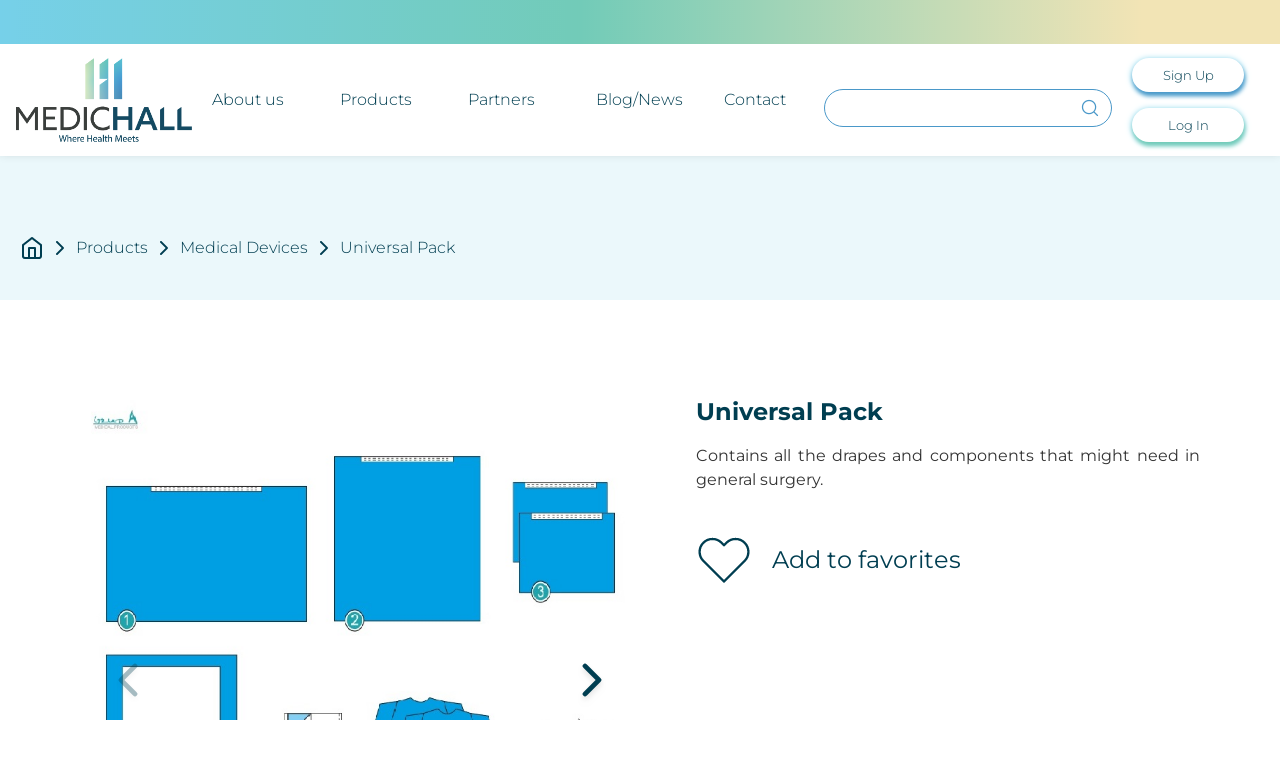

--- FILE ---
content_type: text/html; charset=UTF-8
request_url: https://medichall.com/product/universal-pack
body_size: 5990
content:
<!doctype html>
<html lang="en">

<head>
  <title>Universal Pack | MEDICHALL</title>
  <meta charset="UTF-8">
  <meta name="viewport"
    content="width=device-width, user-scalable=no, initial-scale=1.0, maximum-scale=1.0, minimum-scale=1.0">
  <meta http-equiv="X-UA-Compatible" content="ie=edge">
  <meta name="csrf-token" content="zZRzNDml4Z8mBHcLniWHPbl2LI7VlNsZGSREIhPE">
  <meta name="description"
  content="Universal Pack">
<meta name="keywords"
  content="Universal Pack">

<meta property="og:title" content="MEDICHALL" />
<meta property="og:description"
  content="Universal Pack" />
<meta property="og:image" content="https://medichall.com/images/logo-meta.png" />
<meta property="og:locale" content="en_US" />

<meta name="twitter:card" content="Universal Pack" />
<meta name="twitter:title" content="MEDICHALL" />
<meta name="twitter:image" content="https://medichall.com/images/logo-meta.png" />
<meta name="twitter:description" content="MEDICHALL" />
  <meta property="og:site_name" content="MEDICHALL" />
  <meta property="og:url" content="https://medichall.com/product/universal-pack">
  <meta property="og:type" content="website">
  <meta property="og:locale" content="en_US" />
  <link rel="apple-touch-icon" sizes="180x180" href="/apple-touch-icon.png">
<link rel="icon" type="image/png" sizes="32x32" href="/favicon-32x32.png">
<link rel="icon" type="image/png" sizes="16x16" href="/favicon-16x16.png">
<link rel="manifest" href="/site.webmanifest">

<link href="https://medichall.com/css/app.css" rel="stylesheet">
<script src="https://unpkg.com/phosphor-icons"></script>
<script src="https://unpkg.com/feather-icons"></script>
<script src="https://cdn.jsdelivr.net/npm/feather-icons/dist/feather.min.js"></script>
<script src="https://ajax.googleapis.com/ajax/libs/jquery/3.6.0/jquery.min.js"></script>
<script src="https://medichall.com/vendor/laravel-filemanager/js/stand-alone-button.js"></script>

<!-- Google tag (gtag.js) -->
<script async src="https://www.googletagmanager.com/gtag/js?id=G-BH9F6Y3PN7"></script>
<script>
  window.dataLayer = window.dataLayer || [];
  function gtag(){dataLayer.push(arguments);}
  gtag('js', new Date());

  gtag('config', 'G-BH9F6Y3PN7');
</script>

<script src="https://www.google.com/recaptcha/api.js?render=6LeJ470kAAAAAPBeFYwJo1LLxXfC6rmcL2TDB3Rd"></script>

<script>
  document.addEventListener("DOMContentLoaded", () => {
    const registerModals = document.querySelectorAll("#registerModalButton");

    registerModals.forEach(registerModal => {
      registerModal.addEventListener("click", (e) => {
        e.preventDefault();
        grecaptcha.ready(function () {
          grecaptcha
            .execute('6LeJ470kAAAAAPBeFYwJo1LLxXfC6rmcL2TDB3Rd', { action: "submit" })
            .then(function (token) {
              const recaptchaAnswer = document.getElementById('recaptchaAnswer');

              recaptchaAnswer.value = token;
            });
        });
      });
    })
  });
</script>
</head>

<body class="">
    <div class="main-wrapper">
    <header class="header">
  <div class="header__top-bar">
  </div>
  <div class="header__bottom">
    <div class="wrapper">
      <div class="header__logo">
        <a href="/">
          <img src="https://medichall.com/images/medichall_logo_1.png" alt="MEDICHALL">
        </a>
      </div>
      <nav class="header__nav">
        <ul class="header__nav-menu">
                    <li>
            <a class="header__nav-menu-link" href="https://medichall.com/about-us">About us</a>
                                    <ul class="header__nav-child-menu">
                                          <li>
                <a class="header__nav-menu-link" href="https://medichall.com/about-us-detail">
                  About Us
                </a>
              </li>
                                                                                                                                                                                                                                                                                                                                                                                                                                                                                                                <li>
                <a class="header__nav-menu-link" href="https://medichall.com/faq">
                  F.A.Q
                </a>
              </li>
                                                                                                                                                                                                                                                        </ul>
                                  </li>
                    <li>
            <a class="header__nav-menu-link" href="https://medichall.com/products">Products</a>
                                    <ul class="header__nav-child-menu">
                                                                                              <li>
                <a class="header__nav-menu-link" href="https://medichall.com/medical-devices">
                  Medical Devices
                </a>
              </li>
                                                                                <li>
                <a class="header__nav-menu-link" href="https://medichall.com/oem-suppliers-products">
                  OEM Supplies
                </a>
              </li>
                                                                                <li>
                <a class="header__nav-menu-link" href="https://medichall.com/raw-materials">
                  Raw Materials
                </a>
              </li>
                                                                                <li>
                <a class="header__nav-menu-link" href="https://medichall.com/services">
                  Services
                </a>
              </li>
                                                                                                                                                                                                                                                                                                                                                    <li>
                <a class="header__nav-menu-link" href="https://medichall.com/ivd-supplies-product">
                  IVD Supplies
                </a>
              </li>
                                                                                <li>
                <a class="header__nav-menu-link" href="https://medichall.com/machinery-product">
                  Machinery
                </a>
              </li>
                                                                                                                                                </ul>
                                  </li>
                    <li>
            <a class="header__nav-menu-link" href="https://medichall.com/partners">Partners</a>
                                    <ul class="header__nav-child-menu">
                                                                                                                                                                                                                                                                                                              <li>
                <a class="header__nav-menu-link" href="https://medichall.com/medical-device-suppliers">
                  Medical Device Suppliers
                </a>
              </li>
                                                                                <li>
                <a class="header__nav-menu-link" href="https://medichall.com/oem-suppliers-partners">
                  OEM Suppliers
                </a>
              </li>
                                                                                <li>
                <a class="header__nav-menu-link" href="https://medichall.com/raw-material-suppliers">
                  Raw Material Suppliers
                </a>
              </li>
                                                                                <li>
                <a class="header__nav-menu-link" href="https://medichall.com/service-providers">
                  Service Providers
                </a>
              </li>
                                                                                                                                                                                                                                            <li>
                <a class="header__nav-menu-link" href="https://medichall.com/ivd-supplies-partner">
                  IVD Supplies
                </a>
              </li>
                                                                                <li>
                <a class="header__nav-menu-link" href="https://medichall.com/machinery-partner">
                  Machinery
                </a>
              </li>
                                        </ul>
                                  </li>
                    <li>
            <a class="header__nav-menu-link" href="https://medichall.com/news">Blog/News</a>
                                                                                                                                                                                                                                                                                                                                                                                                                                                                                                                                                                                                                                                                                                                                                                              </li>
                    <li>
            <a class="header__nav-menu-link" href="https://medichall.com/contact">Contact</a>
                                                                                                                                                                                                                                                                                                                                                                                                                                                                                                                                                                                                                                                                                                                                                                              </li>
                  </ul>
      </nav>
      <div class="header__search">
        <form action="https://medichall.com/search" method="get">
          <input type="text" name="q" value="">
          <button type="submit">
            <i class="ph-magnifying-glass"></i>
          </button>
        </form>
      </div>
      <div class="header__login">
                <button class="button -blue mb-4 h-[34px]" id="registerModalButton" data-modal-toggle="signupModal" onclick="this.blur();">
  Sign Up
</button>
        <button class="button -green h-[34px]" id="loginModalButton" data-modal-toggle="loginModal" onclick="this.blur();">
  Log In
</button>
        
              </div>
      <div class="header__mobile-menu">
        <i class="header-mobile-menu-icon js-mobile-menu-icon ph-list"></i>
        <nav class="header-mobile__nav js-mobile-nav">
          <i class="header-mobile-close-icon js-mobile-close-icon ph-x-bold"></i>
          <ul class="header-mobile__nav-menu">
                        <li>
              <a class="header-mobile__nav-menu-link js-nav-link"
                href="https://medichall.com/about-us">
                About us
              </a>
              <i class="ph-caret-right mobile-right-icon"></i>
                                          <ul class="header-mobile__nav-child-menu js-sub-menu">
                                                <li>
                  <a class="header-mobile__nav-menu-link js-sub-nav-link"
                    href="https://medichall.com/about-us-detail">About Us
                  </a>
                </li>
                                                                                                                                                                                                                                                                                                                                                                                                                                                                                                                                                                                            <li>
                  <a class="header-mobile__nav-menu-link js-sub-nav-link"
                    href="https://medichall.com/faq">F.A.Q
                  </a>
                </li>
                                                                                                                                                                                                                                                                                              </ul>
                                        </li>
                        <li>
              <a class="header-mobile__nav-menu-link js-nav-link"
                href="https://medichall.com/products">
                Products
              </a>
              <i class="ph-caret-right mobile-right-icon"></i>
                                          <ul class="header-mobile__nav-child-menu ">
                                                                                                            <li>
                  <a class="header-mobile__nav-menu-link js-sub-nav-link"
                    href="https://medichall.com/medical-devices">Medical Devices
                  </a>
                </li>
                                                                                            <li>
                  <a class="header-mobile__nav-menu-link js-sub-nav-link"
                    href="https://medichall.com/oem-suppliers-products">OEM Supplies
                  </a>
                </li>
                                                                                            <li>
                  <a class="header-mobile__nav-menu-link js-sub-nav-link"
                    href="https://medichall.com/raw-materials">Raw Materials
                  </a>
                </li>
                                                                                            <li>
                  <a class="header-mobile__nav-menu-link js-sub-nav-link"
                    href="https://medichall.com/services">Services
                  </a>
                </li>
                                                                                                                                                                                                                                                                                                                                                                                                        <li>
                  <a class="header-mobile__nav-menu-link js-sub-nav-link"
                    href="https://medichall.com/ivd-supplies-product">IVD Supplies
                  </a>
                </li>
                                                                                            <li>
                  <a class="header-mobile__nav-menu-link js-sub-nav-link"
                    href="https://medichall.com/machinery-product">Machinery
                  </a>
                </li>
                                                                                                                                                                      </ul>
                                        </li>
                        <li>
              <a class="header-mobile__nav-menu-link js-nav-link"
                href="https://medichall.com/partners">
                Partners
              </a>
              <i class="ph-caret-right mobile-right-icon"></i>
                                          <ul class="header-mobile__nav-child-menu ">
                                                                                                                                                                                                                                                                                                                                                            <li>
                  <a class="header-mobile__nav-menu-link js-sub-nav-link"
                    href="https://medichall.com/medical-device-suppliers">Medical Device Suppliers
                  </a>
                </li>
                                                                                            <li>
                  <a class="header-mobile__nav-menu-link js-sub-nav-link"
                    href="https://medichall.com/oem-suppliers-partners">OEM Suppliers
                  </a>
                </li>
                                                                                            <li>
                  <a class="header-mobile__nav-menu-link js-sub-nav-link"
                    href="https://medichall.com/raw-material-suppliers">Raw Material Suppliers
                  </a>
                </li>
                                                                                            <li>
                  <a class="header-mobile__nav-menu-link js-sub-nav-link"
                    href="https://medichall.com/service-providers">Service Providers
                  </a>
                </li>
                                                                                                                                                                                                                                                                                <li>
                  <a class="header-mobile__nav-menu-link js-sub-nav-link"
                    href="https://medichall.com/ivd-supplies-partner">IVD Supplies
                  </a>
                </li>
                                                                                            <li>
                  <a class="header-mobile__nav-menu-link js-sub-nav-link"
                    href="https://medichall.com/machinery-partner">Machinery
                  </a>
                </li>
                                              </ul>
                                        </li>
                        <li>
              <a class="header-mobile__nav-menu-link js-nav-link"
                href="https://medichall.com/news">
                Blog/News
              </a>
              <i class="ph-caret-right mobile-right-icon"></i>
                                          <ul class="header-mobile__nav-child-menu ">
                                                                                                                                                                                                                                                                                                                                                                                                                                                                                                                                                                                                                                                                                                                                                                                                                                                                          </ul>
                                        </li>
                        <li>
              <a class="header-mobile__nav-menu-link js-nav-link"
                href="https://medichall.com/contact">
                Contact
              </a>
              <i class="ph-caret-right mobile-right-icon"></i>
                                          <ul class="header-mobile__nav-child-menu ">
                                                                                                                                                                                                                                                                                                                                                                                                                                                                                                                                                                                                                                                                                                                                                                                                                                                                          </ul>
                                        </li>
                      </ul>
          <div class="header-mobile__search">
            <form action="https://medichall.com/search" method="get">
              <input type="text" name="q" value="" placeholder="Product or Partner Search">
              <button type="submit">
                <i class="ph-magnifying-glass"></i>
              </button>
            </form>
          </div>
          <div class="header-mobile__nav-menu-profile">
                          <button class="button -blue mb-4 h-[34px]" id="registerModalButton" data-modal-toggle="signupModal" onclick="this.blur();">
  Sign Up
</button>
              <button class="button -green h-[34px]" id="loginModalButton" data-modal-toggle="loginModal" onclick="this.blur();">
  Log In
</button>
                        <div class="auth">
                          </div>
          </div>
        </nav>
        <div class="back-drop"></div>
      </div>
    </div>
  </div>

  <div id=loginModal class="js-modal hidden overflow-y-auto overflow-x-hidden fixed top-0 right-0 left-0 z-50 w-full mx-auto md:inset-0 h-modal md:h-full modal modal-login max-w-4xl" id="loginModal" tabindex="-1" aria-hidden="true" role="dialog" data-modal-backdrop="dynamic">
  <div class="relative p-4 w-full h-full">
    <!-- Modal content -->
    <div class="relative bg-white bg-opacity-80 rounded-[30px] shadow dark:bg-gray-700">
      <!-- Modal header -->
      <div class="flex justify-between items-start pb-2 pl-5 pr-5 pt-5 lg:pb-5 dark:border-gray-600">
        <h3 class="text-xl font-semibold text-gray-900 lg:text-2xl dark:text-white">
          
        </h3>
        <button type="button"
          class="js-modal-close text-gray-400 bg-transparent hover:bg-gray-100 hover:text-gray-900 rounded-full text-sm p-1.5 ml-auto inline-flex items-center dark:hover:bg-gray-600 dark:hover:text-white" data-modal-toggle=loginModal>
          <i data-feather="x" class="text-xl"></i>
        </button>
      </div>
      <!-- Modal body -->
      <div class="p-8 pt-0 my-2 lg:my-6 js-modal-body">
        <div class="alert alert-danger mt-4" style="display:none"></div>
  <div class="pb-4 md:px-40 lg:pb-14">
    <div class="modal-share__wrapper mt-8">
      <h3 class="text-xl lg:text-2xl mb-4">Welcome back to the Medichall</h3>
      <h2 class="text-2xl lg:text-4xl mb-4 font-bold">Login to your account</h2>
      <p>Don’t you have an account?
        <span data-modal-toggle="loginModal">
          <span class="cursor-pointer" data-modal-toggle="signupModal">Sign in</span>
        </span>
      </p>
    </div>
    <form class="my-8 flex flex-col" name="loginForm" id="loginForm" action="https://medichall.com/login_web"
      method="POST">
      <input type="hidden" name="_token" value="zZRzNDml4Z8mBHcLniWHPbl2LI7VlNsZGSREIhPE">
      <input class="h-16 mb-7" type="email" id="emailInput" name="email" placeholder="E-mail">
      <input class="h-16" type="password" id="passwordInput" name="password" placeholder="Password">
      <span data-modal-toggle="loginModal">
        <span class="mt-3 block cursor-pointer" data-modal-toggle="resetPasswordModal">Forgot your password?</span>
      </span>
      <div class="flex justify-center mt-4">
        <button class="button -blue h-[34px] w-64" id="loginButton" type="submit" onclick="this.blur();">
  Log in
</button>
      </div>
    </form>
  </div>
      </div>
    </div>
  </div>
</div>
  <div id=signupModal class="js-modal hidden overflow-y-auto overflow-x-hidden fixed top-0 right-0 left-0 z-50 w-full mx-auto md:inset-0 h-modal md:h-full modal modal-signup max-w-4xl" id="signupModal" tabindex="-1" aria-hidden="true" role="dialog" data-modal-backdrop="dynamic">
  <div class="relative p-4 w-full h-full">
    <!-- Modal content -->
    <div class="relative bg-white bg-opacity-80 rounded-[30px] shadow dark:bg-gray-700">
      <!-- Modal header -->
      <div class="flex justify-between items-start pb-2 pl-5 pr-5 pt-5 lg:pb-5 dark:border-gray-600">
        <h3 class="text-xl font-semibold text-gray-900 lg:text-2xl dark:text-white">
          
        </h3>
        <button type="button"
          class="js-modal-close text-gray-400 bg-transparent hover:bg-gray-100 hover:text-gray-900 rounded-full text-sm p-1.5 ml-auto inline-flex items-center dark:hover:bg-gray-600 dark:hover:text-white" data-modal-toggle=signupModal>
          <i data-feather="x" class="text-xl"></i>
        </button>
      </div>
      <!-- Modal body -->
      <div class="p-8 pt-0 my-2 lg:my-6 js-modal-body">
        <div class="pb-4 md:px-40 lg:pb-14">
    <div class="modal-share__wrapper mt-8">
      <h3 class="text-xl lg:text-2xl mb-2 lg:mb-4">Welcome back to the Medichall</h3>
      <h2 class="text-2xl lg:text-4xl mb-2 lg:mb-4 font-bold">Create new account</h2>
      <p>Already a member? <span data-modal-toggle="signupModal"><span class="cursor-pointer"
            data-modal-toggle="loginModal">Log
            in</span></span></p>
      <div class="alert alert-danger mt-4" style="display:none"></div>
    </div>
    <form class="my-8 flex flex-col" id="registerForm" action="https://medichall.com/register" method="POST">
      <input type="hidden" name="_token" value="zZRzNDml4Z8mBHcLniWHPbl2LI7VlNsZGSREIhPE">
      <div class="row flex justify-between mb-4 lg:mb-7 space-x-4">
        <input class="h-16 w-1/2" type="text" name="first_name" placeholder="First Name">
        <input class="h-16 w-1/2" type="text" name="last_name" placeholder="Last Name">
      </div>
      <input class="h-16 mb-4 lg:mb-7" type="email" name="email" placeholder="E-mail">
      <input class="h-16" type="password" name="password" placeholder="Password">
      <input type="hidden" name="recaptchaAnswer" id="recaptchaAnswer">
      <div class="mt-4">
        <span class="text-xs text-gray-400">This site is protected by reCAPTCHA and the Google
          <a class="text-theme-border-blue" href="https://policies.google.com/privacy">Privacy Policy</a> and
          <a class="text-theme-border-blue" href="https://policies.google.com/terms">Terms of Service</a> apply.
        </span>
      </div>
      <div class="flex justify-center mt-5">
        <button class="button -blue h-[34px] w-64 flex justify-center js-register-button" type="submit" data-sitekey="6LeJ470kAAAAAPBeFYwJo1LLxXfC6rmcL2TDB3Rd" data-callback="onSubmit" data-badge="inline" onclick="this.blur();">
  <svg role="status" class="js-spinner w-5 h-5 text-white animate-spin hidden fill-theme-border-blue"
            viewBox="0 0 100 101" fill="none" xmlns="http://www.w3.org/2000/svg">
            <path
              d="M100 50.5908C100 78.2051 77.6142 100.591 50 100.591C22.3858 100.591 0 78.2051 0 50.5908C0 22.9766 22.3858 0.59082 50 0.59082C77.6142 0.59082 100 22.9766 100 50.5908ZM9.08144 50.5908C9.08144 73.1895 27.4013 91.5094 50 91.5094C72.5987 91.5094 90.9186 73.1895 90.9186 50.5908C90.9186 27.9921 72.5987 9.67226 50 9.67226C27.4013 9.67226 9.08144 27.9921 9.08144 50.5908Z"
              fill="#efefef" />
            <path
              d="M93.9676 39.0409C96.393 38.4038 97.8624 35.9116 97.0079 33.5539C95.2932 28.8227 92.871 24.3692 89.8167 20.348C85.8452 15.1192 80.8826 10.7238 75.2124 7.41289C69.5422 4.10194 63.2754 1.94025 56.7698 1.05124C51.7666 0.367541 46.6976 0.446843 41.7345 1.27873C39.2613 1.69328 37.813 4.19778 38.4501 6.62326C39.0873 9.04874 41.5694 10.4717 44.0505 10.1071C47.8511 9.54855 51.7191 9.52689 55.5402 10.0491C60.8642 10.7766 65.9928 12.5457 70.6331 15.2552C75.2735 17.9648 79.3347 21.5619 82.5849 25.841C84.9175 28.9121 86.7997 32.2913 88.1811 35.8758C89.083 38.2158 91.5421 39.6781 93.9676 39.0409Z"
              fill="currentFill" />
          </svg>
          <span class="js-register-text">Create Account</span>
</button>
      </div>
    </form>
  </div>
      </div>
    </div>
  </div>
</div>
  <div id=resetPasswordModal class="js-modal hidden overflow-y-auto overflow-x-hidden fixed top-0 right-0 left-0 z-50 w-full mx-auto md:inset-0 h-modal md:h-full modal reset-password-modal max-w-4xl" id="resetPasswordModal" tabindex="-1" aria-hidden="true" role="dialog" data-modal-backdrop="dynamic">
  <div class="relative p-4 w-full h-full">
    <!-- Modal content -->
    <div class="relative bg-white bg-opacity-80 rounded-[30px] shadow dark:bg-gray-700">
      <!-- Modal header -->
      <div class="flex justify-between items-start pb-2 pl-5 pr-5 pt-5 lg:pb-5 dark:border-gray-600">
        <h3 class="text-xl font-semibold text-gray-900 lg:text-2xl dark:text-white">
          
        </h3>
        <button type="button"
          class="js-modal-close text-gray-400 bg-transparent hover:bg-gray-100 hover:text-gray-900 rounded-full text-sm p-1.5 ml-auto inline-flex items-center dark:hover:bg-gray-600 dark:hover:text-white" data-modal-toggle=resetPasswordModal>
          <i data-feather="x" class="text-xl"></i>
        </button>
      </div>
      <!-- Modal body -->
      <div class="p-8 pt-0 my-2 lg:my-6 js-modal-body">
        <div class="pb-4 md:px-40 lg:pb-14">
    <div class="modal-share__wrapper mt-8">
      <h2 class="text-2xl lg:text-4xl mb-4 font-bold">Password Reset</h2>
      <div class="alert alert-danger mt-4" style="display:none"></div>
    </div>
    <form class="my-8 flex flex-col" id="resetPassword" action="https://medichall.com/reset-password" method="POST">
      <input type="hidden" name="_token" value="zZRzNDml4Z8mBHcLniWHPbl2LI7VlNsZGSREIhPE">
      <div class="row flex justify-between mb-4 lg:mb-7 space-x-4">
        <input class="mb-2 h-16 lg:mb-7 w-full" type="email" name="email" placeholder="E-mail">
      </div>
      <div class="flex justify-center mt-5">
        <button class="button -blue h-[34px] w-64 flex justify-center js-register-button" type="submit" onclick="this.blur();">
  <svg role="status" class="js-spinner w-5 h-5 text-white animate-spin hidden fill-theme-border-blue"
            viewBox="0 0 100 101" fill="none" xmlns="http://www.w3.org/2000/svg">
            <path
              d="M100 50.5908C100 78.2051 77.6142 100.591 50 100.591C22.3858 100.591 0 78.2051 0 50.5908C0 22.9766 22.3858 0.59082 50 0.59082C77.6142 0.59082 100 22.9766 100 50.5908ZM9.08144 50.5908C9.08144 73.1895 27.4013 91.5094 50 91.5094C72.5987 91.5094 90.9186 73.1895 90.9186 50.5908C90.9186 27.9921 72.5987 9.67226 50 9.67226C27.4013 9.67226 9.08144 27.9921 9.08144 50.5908Z"
              fill="#efefef" />
            <path
              d="M93.9676 39.0409C96.393 38.4038 97.8624 35.9116 97.0079 33.5539C95.2932 28.8227 92.871 24.3692 89.8167 20.348C85.8452 15.1192 80.8826 10.7238 75.2124 7.41289C69.5422 4.10194 63.2754 1.94025 56.7698 1.05124C51.7666 0.367541 46.6976 0.446843 41.7345 1.27873C39.2613 1.69328 37.813 4.19778 38.4501 6.62326C39.0873 9.04874 41.5694 10.4717 44.0505 10.1071C47.8511 9.54855 51.7191 9.52689 55.5402 10.0491C60.8642 10.7766 65.9928 12.5457 70.6331 15.2552C75.2735 17.9648 79.3347 21.5619 82.5849 25.841C84.9175 28.9121 86.7997 32.2913 88.1811 35.8758C89.083 38.2158 91.5421 39.6781 93.9676 39.0409Z"
              fill="currentFill" />
          </svg>
          <span class="js-register-text">Password Reset</span>
</button>
      </div>
    </form>
  </div>
      </div>
    </div>
  </div>
</div>

</header>

    <section class="page-bg-sky">
  <div class="page product-detail">
    <div class="container">
      <nav class="flex px-1 text-theme-dark-blue" aria-label="Breadcrumb">
  <ol class="inline-flex items-center">
    
        <li class="font-light">
      <a href="https://medichall.com">
                  <i data-feather="home"></i>
              </a>
    </li>
    
        <li class="text-theme-dark-blue px-1">
      <i data-feather="chevron-right"></i>
    </li>
    
    
        <li class="font-light">
      <a href="https://medichall.com/products">
                  Products
              </a>
    </li>
    
        <li class="text-theme-dark-blue px-1">
      <i data-feather="chevron-right"></i>
    </li>
    
    
        <li class="font-light">
      <a href="https://medichall.com/medical-devices">
                  Medical Devices
              </a>
    </li>
    
        <li class="text-theme-dark-blue px-1">
      <i data-feather="chevron-right"></i>
    </li>
    
    
        <li class="font-light">
      Universal Pack
    </li>
    
    
      </ol>
</nav>

    </div>
    <div class="product-detail__wrapper">
      <div class="container">
        <div class="product-detail__top">
          <div class="product-slider">
                        <div class="swiper product-detail-slider">
              <div class="swiper-wrapper">
                                                      <div class="swiper-slide">
                      <img src="https://medichall.com/images/products/69/643bdb6ca51851681644396-69.jpg" alt="Universal Pack">
                    </div>
                                      <div class="swiper-slide">
                      <img src="https://medichall.com/images/products/69/643bdb6ca55b81681644396-69.jpg" alt="Universal Pack">
                    </div>
                                      <div class="swiper-slide">
                      <img src="https://medichall.com/images/products/69/643bdb6ca58941681644396-69.jpg" alt="Universal Pack">
                    </div>
                                                </div>
              <div class="swiper-button-prev">
                <i data-feather="chevron-left"></i>
              </div>
              <div class="swiper-button-next">
                <i data-feather="chevron-right"></i>
              </div>
            </div>
          </div>
          <div class="product-detail">
            <h1 class="product-name">Universal Pack</h1>
            <p class="product-desc">Contains all the drapes and components that might need in general surgery.</p>
            <div class="product-info">
              <div class="fav-button js-fav-button" data-id=69
                                data-modal-toggle="loginModal"
                >
                <i class="" data-feather="heart"></i>
                <span>Add to favorites</span>
              </div>

              <div class="message-button js-message-button" data-modal-toggle="requestModal"                 data-modal-toggle="loginModal" >
                              </div>

            </div>
          </div>
        </div>
        <div class="product-detail__tab-menus">
          <div class="js-tab-menu-wrapper tab-menu__wrapper">
            <div class="tab-menu__buttons">
              <button class="tab-menu-button js-tab-menu-button active" data-id="description">Description</button>
              <button class="tab-menu-button js-tab-menu-button" data-id="reviews">Reviews</button>
              <button class="tab-menu-button js-tab-menu-button" data-id="video">Video</button>
              <button class="tab-menu-button js-tab-menu-button" data-id="brochure">Brochure</button>
            </div>
            <div class="tab-menu__contents">
              <div class="menu-content js-menu-content active" id="description">
                                  <div class="mb-5">
                    <h2 class="mb-10 text-2xl theme-dark-blue">Product Detail</h2>
                    <article class="leading-7">
                      1	Drape With Adhesive	150x240 cm<br />
2	Drape With Adhesive	150x180 cm<br />
3	Drape With Adhesive	75x90 cm<br />
4	Instrument Table Cover - Absorbent Coated 2 Pieces	150x200 cm<br />
5	Mayo Stand Cover	78x145 cm<br />
6	Op Tape	10x50 cm<br />
7	Surgical Gown Reinforced	 <br />
8	Hand Towels	40x40 cm
                    </article>
                  </div>
                
                                  <div class="mb-5">
                    <h2 class="mb-4 text-2xl theme-dark-blue">Technical Detail</h2>
                    <article class="leading-7">
                      
                    </article>
                  </div>
                              </div>
              <div class="menu-content js-menu-content" id="reviews">

              </div>
              <div class="menu-content js-menu-content flex justify-center" id="video">
                                  <p>Product video not uploaded</p>
                              </div>
              <div class="menu-content js-menu-content" id="brochure">
                                  <div>
                    <a class="inline-flex items-center space-x-4 p-3 w-full lg:w-1/2 transition-all hover:bg-gray-100" href="https://medichall.com/pdf/538/69/69-168164439699.pdf" target="_blank">
                      <img class="w-14" src="https://medichall.com/images/PDF_file_icon.svg" alt="pdf icon">
                      <p class="font-semibold text-left">General Surgery Packs</p>
                    </a>
                  </div>
                              </div>
            </div>
          </div>
        </div>
      </div>

      <!-- Main modal -->
      <div id=requestModal class="js-modal hidden overflow-y-auto overflow-x-hidden fixed top-0 right-0 left-0 z-50 w-full mx-auto md:inset-0 h-modal md:h-full modal modal-requestModal max-w-5xl" id="requestModal" tabindex="-1" aria-hidden="true" role="dialog" data-modal-backdrop="dynamic">
  <div class="relative p-4 w-full h-full">
    <!-- Modal content -->
    <div class="relative bg-white bg-opacity-80 rounded-[30px] shadow dark:bg-gray-700">
      <!-- Modal header -->
      <div class="flex justify-between items-start pb-2 pl-5 pr-5 pt-5 lg:pb-5 dark:border-gray-600">
        <h3 class="text-xl font-semibold text-gray-900 lg:text-2xl dark:text-white">
          
        </h3>
        <button type="button"
          class="js-modal-close text-gray-400 bg-transparent hover:bg-gray-100 hover:text-gray-900 rounded-full text-sm p-1.5 ml-auto inline-flex items-center dark:hover:bg-gray-600 dark:hover:text-white" data-modal-toggle=requestModal>
          <i data-feather="x" class="text-xl"></i>
        </button>
      </div>
      <!-- Modal body -->
      <div class="p-8 pt-0 my-2 lg:my-6 js-modal-body">
        <div class="alert alert-danger hidden js-login-error">
          <ul>
            <li></li>
          </ul>
        </div>
        <div class="requestModal-product">
          <div class="modal-share__wrapper mt-4">
            <div class="requestModal-product flex items-start">
              <div class="requestModal-product-slider w-1/2">
                                <img class="w-full" src="https://medichall.com/images/products/69/643bdb6ca51851681644396-69.jpg" alt="Universal Pack">
              </div>
              <div class="product-detail">
                <h1 class="product-name">Universal Pack</h1>
                <p class="product-desc">Contains all the drapes and components that might need in general surgery.</p>
                <div class="product-info">
                  <div class="fav-button js-fav-button" data-id=69><i
                      class="" data-feather="heart"></i><span>Add to
                      favorites</span></div>
                </div>
              </div>
            </div>
          </div>
        </div>
        <div class="requestModal-partners flex my-10">
          <div class="w-1/2 mr-5">
            <h2 class="text-4xl font-medium mb-4">Grup A Medical</h2>
            <p class="text-justify">Grup A Medical is a procedure pack and surgical drape manufacturer.</p>
          </div>
          <div class="w-1/2 flex items-center">
                        <img class="w-56 mx-auto mt-10" id="holder" src="https://medichall.com/storage/photos/523/6436a55dccea0.jpg"
              alt="Grup A Medical">
                      </div>
        </div>
        <div class="message mt-20">
          <div class="message-box">
            <div class="header"></div>
            <div class="body">
              <form action="https://medichall.com/requests/product/69" method="POST">
                <input type="hidden" name="_token" value="zZRzNDml4Z8mBHcLniWHPbl2LI7VlNsZGSREIhPE">
                <textarea class="message-text" name="message" id="message" cols="30" rows="5"
                  placeholder="Type here your message..."></textarea>
                <div class="flex justify-end mt-1">
                  <button class="button -green h-[47px] w-64 bg-white" type="submit" onclick="this.blur();">
  Send Message
</button>
                </div>
              </form>
            </div>
          </div>
        </div>
      </div>
    </div>
  </div>
</div>
    </div>
  </div>
</section>
<div id=message-modal class="js-modal hidden overflow-y-auto overflow-x-hidden fixed top-0 right-0 left-0 z-50 w-full mx-auto md:inset-0 h-modal md:h-full modal message-modal max-w-xs" id="message-modal" tabindex="-1" aria-hidden="true" role="dialog" data-modal-backdrop="dynamic">
  <div class="relative p-4 w-full h-full">
    <!-- Modal content -->
    <div class="relative bg-white bg-opacity-80 rounded-[30px] shadow dark:bg-gray-700">
      <!-- Modal header -->
      <div class="flex justify-between items-start pb-2 pl-5 pr-5 pt-5 lg:pb-5 dark:border-gray-600">
        <h3 class="text-xl font-semibold text-gray-900 lg:text-2xl dark:text-white">
          
        </h3>
        <button type="button"
          class="js-modal-close text-gray-400 bg-transparent hover:bg-gray-100 hover:text-gray-900 rounded-full text-sm p-1.5 ml-auto inline-flex items-center dark:hover:bg-gray-600 dark:hover:text-white" data-modal-toggle=message-modal>
          <i data-feather="x" class="text-xl"></i>
        </button>
      </div>
      <!-- Modal body -->
      <div class="p-8 pt-0 my-2 lg:my-6 js-modal-body">
        
      </div>
    </div>
  </div>
</div>

    <footer class="footer">
  <div class="wrapper">
    <div class="footer__top">
      <div class="footer__links">
                            <div class="footer__links-item">
            <a href="faq">F.A.Q</a>
          </div>
                            <div class="footer__links-item">
            <a href="#">Catalog of Products</a>
          </div>
                            <div class="footer__logo">
            <img src="https://medichall.com/images/Medichall_small_logo.png" alt="Medichall Logo">
          </div>
                    <div class="footer__links-item">
            <a href="#">Do you want to be a saler?</a>
          </div>
                            <div class="footer__links-item">
            <a href="contact">Contact</a>
          </div>
              </div>
    </div>
    <div class="footer__bottom">
      <div class="social">
        <a href="#"><i data-feather="instagram"></i></a>
        <a href="#"><i data-feather="facebook"></i></a>
        <a href="#"><i data-feather="linkedin"></i></a>
      </div>
      <div class="copyright">
        <p>© Medichall, Tüm hakları saklıdır.</p>
      </div>
    </div>
  </div>
</footer>
<script>
  feather.replace()
</script>
<script src="https://medichall.com/js/app.js" defer></script>

      </div>
    <script>
  $(function () {
    $('#registerForm').submit(function (e) {
        e.preventDefault();
        let formData = $(this).serializeArray();
        $('.js-register-button .js-spinner').show();
        $('.js-register-button .js-spinner').addClass('inline');
        $('.js-register-button').attr('disabled', true);
        $('.js-register-text').hide();

        $.ajaxSetup({
          headers: {
            'X-CSRF-TOKEN': $('meta[name="csrf-token"]').attr('content')
          }
        });

        $.ajax({
            type: "POST",
            dataType: 'json',
            headers: {
              Accept: "application/json"
            },
            url: "https://medichall.com/register",
            data: formData,
            success: (result) => {
              $('.js-register-button .js-spinner').hide();
              $('.js-register-button .js-spinner').removeClass('inline');
              $('.js-register-button').removeAttr('disabled');
              $('.js-register-text').show();

              if (result.errors) {
                $('.alert-danger').html('');

                $.each(result.errors, function(key, value){
                  $('.alert-danger').show();
                  $('.alert-danger').append('<li>'+value+'</li>');
                });
              } else {
                window.location.assign("https://medichall.com/verify-email")
              }
            }
        })
    });

    $('#loginForm').submit(function (e) {
      e.preventDefault();
      const formData = $(this).serializeArray();

      $.ajaxSetup({
        headers: {
          'X-CSRF-TOKEN': $('meta[name="csrf-token"]').attr('content')
        }
      });

      $.ajax({
          type: "POST",
          dataType: 'json',
          headers: {
            Accept: "application/json"
          },
          url: "https://medichall.com/login_web",
          data: formData,
          success: (result) => {
            if (result.errors) {
              $('#loginModal .alert-danger').html('');

              $.each(result.errors, function(key, value){
                $('#loginModal .alert-danger').show();
                $('#loginModal .alert-danger').append('<li>'+value+'</li>');
              });
            } else {
              window.location.assign("https://medichall.com")
            }
          }
      })

    });
  });
</script>

<script>
  var route_prefix = "/filemanager";
</script>

<script>
  // $('#lfm').filemanager('image', {prefix: route_prefix});
  // $('#lfm').filemanager('file', {prefix: route_prefix});

  $('[class*="lfm"]').each(function() {
    $(this).filemanager('image', {prefix: route_prefix});
  });
</script>
    </body>

</html>


--- FILE ---
content_type: text/html; charset=utf-8
request_url: https://www.google.com/recaptcha/api2/anchor?ar=1&k=6LeJ470kAAAAAPBeFYwJo1LLxXfC6rmcL2TDB3Rd&co=aHR0cHM6Ly9tZWRpY2hhbGwuY29tOjQ0Mw..&hl=en&v=PoyoqOPhxBO7pBk68S4YbpHZ&size=invisible&anchor-ms=20000&execute-ms=30000&cb=mr1dk2sj15f6
body_size: 48811
content:
<!DOCTYPE HTML><html dir="ltr" lang="en"><head><meta http-equiv="Content-Type" content="text/html; charset=UTF-8">
<meta http-equiv="X-UA-Compatible" content="IE=edge">
<title>reCAPTCHA</title>
<style type="text/css">
/* cyrillic-ext */
@font-face {
  font-family: 'Roboto';
  font-style: normal;
  font-weight: 400;
  font-stretch: 100%;
  src: url(//fonts.gstatic.com/s/roboto/v48/KFO7CnqEu92Fr1ME7kSn66aGLdTylUAMa3GUBHMdazTgWw.woff2) format('woff2');
  unicode-range: U+0460-052F, U+1C80-1C8A, U+20B4, U+2DE0-2DFF, U+A640-A69F, U+FE2E-FE2F;
}
/* cyrillic */
@font-face {
  font-family: 'Roboto';
  font-style: normal;
  font-weight: 400;
  font-stretch: 100%;
  src: url(//fonts.gstatic.com/s/roboto/v48/KFO7CnqEu92Fr1ME7kSn66aGLdTylUAMa3iUBHMdazTgWw.woff2) format('woff2');
  unicode-range: U+0301, U+0400-045F, U+0490-0491, U+04B0-04B1, U+2116;
}
/* greek-ext */
@font-face {
  font-family: 'Roboto';
  font-style: normal;
  font-weight: 400;
  font-stretch: 100%;
  src: url(//fonts.gstatic.com/s/roboto/v48/KFO7CnqEu92Fr1ME7kSn66aGLdTylUAMa3CUBHMdazTgWw.woff2) format('woff2');
  unicode-range: U+1F00-1FFF;
}
/* greek */
@font-face {
  font-family: 'Roboto';
  font-style: normal;
  font-weight: 400;
  font-stretch: 100%;
  src: url(//fonts.gstatic.com/s/roboto/v48/KFO7CnqEu92Fr1ME7kSn66aGLdTylUAMa3-UBHMdazTgWw.woff2) format('woff2');
  unicode-range: U+0370-0377, U+037A-037F, U+0384-038A, U+038C, U+038E-03A1, U+03A3-03FF;
}
/* math */
@font-face {
  font-family: 'Roboto';
  font-style: normal;
  font-weight: 400;
  font-stretch: 100%;
  src: url(//fonts.gstatic.com/s/roboto/v48/KFO7CnqEu92Fr1ME7kSn66aGLdTylUAMawCUBHMdazTgWw.woff2) format('woff2');
  unicode-range: U+0302-0303, U+0305, U+0307-0308, U+0310, U+0312, U+0315, U+031A, U+0326-0327, U+032C, U+032F-0330, U+0332-0333, U+0338, U+033A, U+0346, U+034D, U+0391-03A1, U+03A3-03A9, U+03B1-03C9, U+03D1, U+03D5-03D6, U+03F0-03F1, U+03F4-03F5, U+2016-2017, U+2034-2038, U+203C, U+2040, U+2043, U+2047, U+2050, U+2057, U+205F, U+2070-2071, U+2074-208E, U+2090-209C, U+20D0-20DC, U+20E1, U+20E5-20EF, U+2100-2112, U+2114-2115, U+2117-2121, U+2123-214F, U+2190, U+2192, U+2194-21AE, U+21B0-21E5, U+21F1-21F2, U+21F4-2211, U+2213-2214, U+2216-22FF, U+2308-230B, U+2310, U+2319, U+231C-2321, U+2336-237A, U+237C, U+2395, U+239B-23B7, U+23D0, U+23DC-23E1, U+2474-2475, U+25AF, U+25B3, U+25B7, U+25BD, U+25C1, U+25CA, U+25CC, U+25FB, U+266D-266F, U+27C0-27FF, U+2900-2AFF, U+2B0E-2B11, U+2B30-2B4C, U+2BFE, U+3030, U+FF5B, U+FF5D, U+1D400-1D7FF, U+1EE00-1EEFF;
}
/* symbols */
@font-face {
  font-family: 'Roboto';
  font-style: normal;
  font-weight: 400;
  font-stretch: 100%;
  src: url(//fonts.gstatic.com/s/roboto/v48/KFO7CnqEu92Fr1ME7kSn66aGLdTylUAMaxKUBHMdazTgWw.woff2) format('woff2');
  unicode-range: U+0001-000C, U+000E-001F, U+007F-009F, U+20DD-20E0, U+20E2-20E4, U+2150-218F, U+2190, U+2192, U+2194-2199, U+21AF, U+21E6-21F0, U+21F3, U+2218-2219, U+2299, U+22C4-22C6, U+2300-243F, U+2440-244A, U+2460-24FF, U+25A0-27BF, U+2800-28FF, U+2921-2922, U+2981, U+29BF, U+29EB, U+2B00-2BFF, U+4DC0-4DFF, U+FFF9-FFFB, U+10140-1018E, U+10190-1019C, U+101A0, U+101D0-101FD, U+102E0-102FB, U+10E60-10E7E, U+1D2C0-1D2D3, U+1D2E0-1D37F, U+1F000-1F0FF, U+1F100-1F1AD, U+1F1E6-1F1FF, U+1F30D-1F30F, U+1F315, U+1F31C, U+1F31E, U+1F320-1F32C, U+1F336, U+1F378, U+1F37D, U+1F382, U+1F393-1F39F, U+1F3A7-1F3A8, U+1F3AC-1F3AF, U+1F3C2, U+1F3C4-1F3C6, U+1F3CA-1F3CE, U+1F3D4-1F3E0, U+1F3ED, U+1F3F1-1F3F3, U+1F3F5-1F3F7, U+1F408, U+1F415, U+1F41F, U+1F426, U+1F43F, U+1F441-1F442, U+1F444, U+1F446-1F449, U+1F44C-1F44E, U+1F453, U+1F46A, U+1F47D, U+1F4A3, U+1F4B0, U+1F4B3, U+1F4B9, U+1F4BB, U+1F4BF, U+1F4C8-1F4CB, U+1F4D6, U+1F4DA, U+1F4DF, U+1F4E3-1F4E6, U+1F4EA-1F4ED, U+1F4F7, U+1F4F9-1F4FB, U+1F4FD-1F4FE, U+1F503, U+1F507-1F50B, U+1F50D, U+1F512-1F513, U+1F53E-1F54A, U+1F54F-1F5FA, U+1F610, U+1F650-1F67F, U+1F687, U+1F68D, U+1F691, U+1F694, U+1F698, U+1F6AD, U+1F6B2, U+1F6B9-1F6BA, U+1F6BC, U+1F6C6-1F6CF, U+1F6D3-1F6D7, U+1F6E0-1F6EA, U+1F6F0-1F6F3, U+1F6F7-1F6FC, U+1F700-1F7FF, U+1F800-1F80B, U+1F810-1F847, U+1F850-1F859, U+1F860-1F887, U+1F890-1F8AD, U+1F8B0-1F8BB, U+1F8C0-1F8C1, U+1F900-1F90B, U+1F93B, U+1F946, U+1F984, U+1F996, U+1F9E9, U+1FA00-1FA6F, U+1FA70-1FA7C, U+1FA80-1FA89, U+1FA8F-1FAC6, U+1FACE-1FADC, U+1FADF-1FAE9, U+1FAF0-1FAF8, U+1FB00-1FBFF;
}
/* vietnamese */
@font-face {
  font-family: 'Roboto';
  font-style: normal;
  font-weight: 400;
  font-stretch: 100%;
  src: url(//fonts.gstatic.com/s/roboto/v48/KFO7CnqEu92Fr1ME7kSn66aGLdTylUAMa3OUBHMdazTgWw.woff2) format('woff2');
  unicode-range: U+0102-0103, U+0110-0111, U+0128-0129, U+0168-0169, U+01A0-01A1, U+01AF-01B0, U+0300-0301, U+0303-0304, U+0308-0309, U+0323, U+0329, U+1EA0-1EF9, U+20AB;
}
/* latin-ext */
@font-face {
  font-family: 'Roboto';
  font-style: normal;
  font-weight: 400;
  font-stretch: 100%;
  src: url(//fonts.gstatic.com/s/roboto/v48/KFO7CnqEu92Fr1ME7kSn66aGLdTylUAMa3KUBHMdazTgWw.woff2) format('woff2');
  unicode-range: U+0100-02BA, U+02BD-02C5, U+02C7-02CC, U+02CE-02D7, U+02DD-02FF, U+0304, U+0308, U+0329, U+1D00-1DBF, U+1E00-1E9F, U+1EF2-1EFF, U+2020, U+20A0-20AB, U+20AD-20C0, U+2113, U+2C60-2C7F, U+A720-A7FF;
}
/* latin */
@font-face {
  font-family: 'Roboto';
  font-style: normal;
  font-weight: 400;
  font-stretch: 100%;
  src: url(//fonts.gstatic.com/s/roboto/v48/KFO7CnqEu92Fr1ME7kSn66aGLdTylUAMa3yUBHMdazQ.woff2) format('woff2');
  unicode-range: U+0000-00FF, U+0131, U+0152-0153, U+02BB-02BC, U+02C6, U+02DA, U+02DC, U+0304, U+0308, U+0329, U+2000-206F, U+20AC, U+2122, U+2191, U+2193, U+2212, U+2215, U+FEFF, U+FFFD;
}
/* cyrillic-ext */
@font-face {
  font-family: 'Roboto';
  font-style: normal;
  font-weight: 500;
  font-stretch: 100%;
  src: url(//fonts.gstatic.com/s/roboto/v48/KFO7CnqEu92Fr1ME7kSn66aGLdTylUAMa3GUBHMdazTgWw.woff2) format('woff2');
  unicode-range: U+0460-052F, U+1C80-1C8A, U+20B4, U+2DE0-2DFF, U+A640-A69F, U+FE2E-FE2F;
}
/* cyrillic */
@font-face {
  font-family: 'Roboto';
  font-style: normal;
  font-weight: 500;
  font-stretch: 100%;
  src: url(//fonts.gstatic.com/s/roboto/v48/KFO7CnqEu92Fr1ME7kSn66aGLdTylUAMa3iUBHMdazTgWw.woff2) format('woff2');
  unicode-range: U+0301, U+0400-045F, U+0490-0491, U+04B0-04B1, U+2116;
}
/* greek-ext */
@font-face {
  font-family: 'Roboto';
  font-style: normal;
  font-weight: 500;
  font-stretch: 100%;
  src: url(//fonts.gstatic.com/s/roboto/v48/KFO7CnqEu92Fr1ME7kSn66aGLdTylUAMa3CUBHMdazTgWw.woff2) format('woff2');
  unicode-range: U+1F00-1FFF;
}
/* greek */
@font-face {
  font-family: 'Roboto';
  font-style: normal;
  font-weight: 500;
  font-stretch: 100%;
  src: url(//fonts.gstatic.com/s/roboto/v48/KFO7CnqEu92Fr1ME7kSn66aGLdTylUAMa3-UBHMdazTgWw.woff2) format('woff2');
  unicode-range: U+0370-0377, U+037A-037F, U+0384-038A, U+038C, U+038E-03A1, U+03A3-03FF;
}
/* math */
@font-face {
  font-family: 'Roboto';
  font-style: normal;
  font-weight: 500;
  font-stretch: 100%;
  src: url(//fonts.gstatic.com/s/roboto/v48/KFO7CnqEu92Fr1ME7kSn66aGLdTylUAMawCUBHMdazTgWw.woff2) format('woff2');
  unicode-range: U+0302-0303, U+0305, U+0307-0308, U+0310, U+0312, U+0315, U+031A, U+0326-0327, U+032C, U+032F-0330, U+0332-0333, U+0338, U+033A, U+0346, U+034D, U+0391-03A1, U+03A3-03A9, U+03B1-03C9, U+03D1, U+03D5-03D6, U+03F0-03F1, U+03F4-03F5, U+2016-2017, U+2034-2038, U+203C, U+2040, U+2043, U+2047, U+2050, U+2057, U+205F, U+2070-2071, U+2074-208E, U+2090-209C, U+20D0-20DC, U+20E1, U+20E5-20EF, U+2100-2112, U+2114-2115, U+2117-2121, U+2123-214F, U+2190, U+2192, U+2194-21AE, U+21B0-21E5, U+21F1-21F2, U+21F4-2211, U+2213-2214, U+2216-22FF, U+2308-230B, U+2310, U+2319, U+231C-2321, U+2336-237A, U+237C, U+2395, U+239B-23B7, U+23D0, U+23DC-23E1, U+2474-2475, U+25AF, U+25B3, U+25B7, U+25BD, U+25C1, U+25CA, U+25CC, U+25FB, U+266D-266F, U+27C0-27FF, U+2900-2AFF, U+2B0E-2B11, U+2B30-2B4C, U+2BFE, U+3030, U+FF5B, U+FF5D, U+1D400-1D7FF, U+1EE00-1EEFF;
}
/* symbols */
@font-face {
  font-family: 'Roboto';
  font-style: normal;
  font-weight: 500;
  font-stretch: 100%;
  src: url(//fonts.gstatic.com/s/roboto/v48/KFO7CnqEu92Fr1ME7kSn66aGLdTylUAMaxKUBHMdazTgWw.woff2) format('woff2');
  unicode-range: U+0001-000C, U+000E-001F, U+007F-009F, U+20DD-20E0, U+20E2-20E4, U+2150-218F, U+2190, U+2192, U+2194-2199, U+21AF, U+21E6-21F0, U+21F3, U+2218-2219, U+2299, U+22C4-22C6, U+2300-243F, U+2440-244A, U+2460-24FF, U+25A0-27BF, U+2800-28FF, U+2921-2922, U+2981, U+29BF, U+29EB, U+2B00-2BFF, U+4DC0-4DFF, U+FFF9-FFFB, U+10140-1018E, U+10190-1019C, U+101A0, U+101D0-101FD, U+102E0-102FB, U+10E60-10E7E, U+1D2C0-1D2D3, U+1D2E0-1D37F, U+1F000-1F0FF, U+1F100-1F1AD, U+1F1E6-1F1FF, U+1F30D-1F30F, U+1F315, U+1F31C, U+1F31E, U+1F320-1F32C, U+1F336, U+1F378, U+1F37D, U+1F382, U+1F393-1F39F, U+1F3A7-1F3A8, U+1F3AC-1F3AF, U+1F3C2, U+1F3C4-1F3C6, U+1F3CA-1F3CE, U+1F3D4-1F3E0, U+1F3ED, U+1F3F1-1F3F3, U+1F3F5-1F3F7, U+1F408, U+1F415, U+1F41F, U+1F426, U+1F43F, U+1F441-1F442, U+1F444, U+1F446-1F449, U+1F44C-1F44E, U+1F453, U+1F46A, U+1F47D, U+1F4A3, U+1F4B0, U+1F4B3, U+1F4B9, U+1F4BB, U+1F4BF, U+1F4C8-1F4CB, U+1F4D6, U+1F4DA, U+1F4DF, U+1F4E3-1F4E6, U+1F4EA-1F4ED, U+1F4F7, U+1F4F9-1F4FB, U+1F4FD-1F4FE, U+1F503, U+1F507-1F50B, U+1F50D, U+1F512-1F513, U+1F53E-1F54A, U+1F54F-1F5FA, U+1F610, U+1F650-1F67F, U+1F687, U+1F68D, U+1F691, U+1F694, U+1F698, U+1F6AD, U+1F6B2, U+1F6B9-1F6BA, U+1F6BC, U+1F6C6-1F6CF, U+1F6D3-1F6D7, U+1F6E0-1F6EA, U+1F6F0-1F6F3, U+1F6F7-1F6FC, U+1F700-1F7FF, U+1F800-1F80B, U+1F810-1F847, U+1F850-1F859, U+1F860-1F887, U+1F890-1F8AD, U+1F8B0-1F8BB, U+1F8C0-1F8C1, U+1F900-1F90B, U+1F93B, U+1F946, U+1F984, U+1F996, U+1F9E9, U+1FA00-1FA6F, U+1FA70-1FA7C, U+1FA80-1FA89, U+1FA8F-1FAC6, U+1FACE-1FADC, U+1FADF-1FAE9, U+1FAF0-1FAF8, U+1FB00-1FBFF;
}
/* vietnamese */
@font-face {
  font-family: 'Roboto';
  font-style: normal;
  font-weight: 500;
  font-stretch: 100%;
  src: url(//fonts.gstatic.com/s/roboto/v48/KFO7CnqEu92Fr1ME7kSn66aGLdTylUAMa3OUBHMdazTgWw.woff2) format('woff2');
  unicode-range: U+0102-0103, U+0110-0111, U+0128-0129, U+0168-0169, U+01A0-01A1, U+01AF-01B0, U+0300-0301, U+0303-0304, U+0308-0309, U+0323, U+0329, U+1EA0-1EF9, U+20AB;
}
/* latin-ext */
@font-face {
  font-family: 'Roboto';
  font-style: normal;
  font-weight: 500;
  font-stretch: 100%;
  src: url(//fonts.gstatic.com/s/roboto/v48/KFO7CnqEu92Fr1ME7kSn66aGLdTylUAMa3KUBHMdazTgWw.woff2) format('woff2');
  unicode-range: U+0100-02BA, U+02BD-02C5, U+02C7-02CC, U+02CE-02D7, U+02DD-02FF, U+0304, U+0308, U+0329, U+1D00-1DBF, U+1E00-1E9F, U+1EF2-1EFF, U+2020, U+20A0-20AB, U+20AD-20C0, U+2113, U+2C60-2C7F, U+A720-A7FF;
}
/* latin */
@font-face {
  font-family: 'Roboto';
  font-style: normal;
  font-weight: 500;
  font-stretch: 100%;
  src: url(//fonts.gstatic.com/s/roboto/v48/KFO7CnqEu92Fr1ME7kSn66aGLdTylUAMa3yUBHMdazQ.woff2) format('woff2');
  unicode-range: U+0000-00FF, U+0131, U+0152-0153, U+02BB-02BC, U+02C6, U+02DA, U+02DC, U+0304, U+0308, U+0329, U+2000-206F, U+20AC, U+2122, U+2191, U+2193, U+2212, U+2215, U+FEFF, U+FFFD;
}
/* cyrillic-ext */
@font-face {
  font-family: 'Roboto';
  font-style: normal;
  font-weight: 900;
  font-stretch: 100%;
  src: url(//fonts.gstatic.com/s/roboto/v48/KFO7CnqEu92Fr1ME7kSn66aGLdTylUAMa3GUBHMdazTgWw.woff2) format('woff2');
  unicode-range: U+0460-052F, U+1C80-1C8A, U+20B4, U+2DE0-2DFF, U+A640-A69F, U+FE2E-FE2F;
}
/* cyrillic */
@font-face {
  font-family: 'Roboto';
  font-style: normal;
  font-weight: 900;
  font-stretch: 100%;
  src: url(//fonts.gstatic.com/s/roboto/v48/KFO7CnqEu92Fr1ME7kSn66aGLdTylUAMa3iUBHMdazTgWw.woff2) format('woff2');
  unicode-range: U+0301, U+0400-045F, U+0490-0491, U+04B0-04B1, U+2116;
}
/* greek-ext */
@font-face {
  font-family: 'Roboto';
  font-style: normal;
  font-weight: 900;
  font-stretch: 100%;
  src: url(//fonts.gstatic.com/s/roboto/v48/KFO7CnqEu92Fr1ME7kSn66aGLdTylUAMa3CUBHMdazTgWw.woff2) format('woff2');
  unicode-range: U+1F00-1FFF;
}
/* greek */
@font-face {
  font-family: 'Roboto';
  font-style: normal;
  font-weight: 900;
  font-stretch: 100%;
  src: url(//fonts.gstatic.com/s/roboto/v48/KFO7CnqEu92Fr1ME7kSn66aGLdTylUAMa3-UBHMdazTgWw.woff2) format('woff2');
  unicode-range: U+0370-0377, U+037A-037F, U+0384-038A, U+038C, U+038E-03A1, U+03A3-03FF;
}
/* math */
@font-face {
  font-family: 'Roboto';
  font-style: normal;
  font-weight: 900;
  font-stretch: 100%;
  src: url(//fonts.gstatic.com/s/roboto/v48/KFO7CnqEu92Fr1ME7kSn66aGLdTylUAMawCUBHMdazTgWw.woff2) format('woff2');
  unicode-range: U+0302-0303, U+0305, U+0307-0308, U+0310, U+0312, U+0315, U+031A, U+0326-0327, U+032C, U+032F-0330, U+0332-0333, U+0338, U+033A, U+0346, U+034D, U+0391-03A1, U+03A3-03A9, U+03B1-03C9, U+03D1, U+03D5-03D6, U+03F0-03F1, U+03F4-03F5, U+2016-2017, U+2034-2038, U+203C, U+2040, U+2043, U+2047, U+2050, U+2057, U+205F, U+2070-2071, U+2074-208E, U+2090-209C, U+20D0-20DC, U+20E1, U+20E5-20EF, U+2100-2112, U+2114-2115, U+2117-2121, U+2123-214F, U+2190, U+2192, U+2194-21AE, U+21B0-21E5, U+21F1-21F2, U+21F4-2211, U+2213-2214, U+2216-22FF, U+2308-230B, U+2310, U+2319, U+231C-2321, U+2336-237A, U+237C, U+2395, U+239B-23B7, U+23D0, U+23DC-23E1, U+2474-2475, U+25AF, U+25B3, U+25B7, U+25BD, U+25C1, U+25CA, U+25CC, U+25FB, U+266D-266F, U+27C0-27FF, U+2900-2AFF, U+2B0E-2B11, U+2B30-2B4C, U+2BFE, U+3030, U+FF5B, U+FF5D, U+1D400-1D7FF, U+1EE00-1EEFF;
}
/* symbols */
@font-face {
  font-family: 'Roboto';
  font-style: normal;
  font-weight: 900;
  font-stretch: 100%;
  src: url(//fonts.gstatic.com/s/roboto/v48/KFO7CnqEu92Fr1ME7kSn66aGLdTylUAMaxKUBHMdazTgWw.woff2) format('woff2');
  unicode-range: U+0001-000C, U+000E-001F, U+007F-009F, U+20DD-20E0, U+20E2-20E4, U+2150-218F, U+2190, U+2192, U+2194-2199, U+21AF, U+21E6-21F0, U+21F3, U+2218-2219, U+2299, U+22C4-22C6, U+2300-243F, U+2440-244A, U+2460-24FF, U+25A0-27BF, U+2800-28FF, U+2921-2922, U+2981, U+29BF, U+29EB, U+2B00-2BFF, U+4DC0-4DFF, U+FFF9-FFFB, U+10140-1018E, U+10190-1019C, U+101A0, U+101D0-101FD, U+102E0-102FB, U+10E60-10E7E, U+1D2C0-1D2D3, U+1D2E0-1D37F, U+1F000-1F0FF, U+1F100-1F1AD, U+1F1E6-1F1FF, U+1F30D-1F30F, U+1F315, U+1F31C, U+1F31E, U+1F320-1F32C, U+1F336, U+1F378, U+1F37D, U+1F382, U+1F393-1F39F, U+1F3A7-1F3A8, U+1F3AC-1F3AF, U+1F3C2, U+1F3C4-1F3C6, U+1F3CA-1F3CE, U+1F3D4-1F3E0, U+1F3ED, U+1F3F1-1F3F3, U+1F3F5-1F3F7, U+1F408, U+1F415, U+1F41F, U+1F426, U+1F43F, U+1F441-1F442, U+1F444, U+1F446-1F449, U+1F44C-1F44E, U+1F453, U+1F46A, U+1F47D, U+1F4A3, U+1F4B0, U+1F4B3, U+1F4B9, U+1F4BB, U+1F4BF, U+1F4C8-1F4CB, U+1F4D6, U+1F4DA, U+1F4DF, U+1F4E3-1F4E6, U+1F4EA-1F4ED, U+1F4F7, U+1F4F9-1F4FB, U+1F4FD-1F4FE, U+1F503, U+1F507-1F50B, U+1F50D, U+1F512-1F513, U+1F53E-1F54A, U+1F54F-1F5FA, U+1F610, U+1F650-1F67F, U+1F687, U+1F68D, U+1F691, U+1F694, U+1F698, U+1F6AD, U+1F6B2, U+1F6B9-1F6BA, U+1F6BC, U+1F6C6-1F6CF, U+1F6D3-1F6D7, U+1F6E0-1F6EA, U+1F6F0-1F6F3, U+1F6F7-1F6FC, U+1F700-1F7FF, U+1F800-1F80B, U+1F810-1F847, U+1F850-1F859, U+1F860-1F887, U+1F890-1F8AD, U+1F8B0-1F8BB, U+1F8C0-1F8C1, U+1F900-1F90B, U+1F93B, U+1F946, U+1F984, U+1F996, U+1F9E9, U+1FA00-1FA6F, U+1FA70-1FA7C, U+1FA80-1FA89, U+1FA8F-1FAC6, U+1FACE-1FADC, U+1FADF-1FAE9, U+1FAF0-1FAF8, U+1FB00-1FBFF;
}
/* vietnamese */
@font-face {
  font-family: 'Roboto';
  font-style: normal;
  font-weight: 900;
  font-stretch: 100%;
  src: url(//fonts.gstatic.com/s/roboto/v48/KFO7CnqEu92Fr1ME7kSn66aGLdTylUAMa3OUBHMdazTgWw.woff2) format('woff2');
  unicode-range: U+0102-0103, U+0110-0111, U+0128-0129, U+0168-0169, U+01A0-01A1, U+01AF-01B0, U+0300-0301, U+0303-0304, U+0308-0309, U+0323, U+0329, U+1EA0-1EF9, U+20AB;
}
/* latin-ext */
@font-face {
  font-family: 'Roboto';
  font-style: normal;
  font-weight: 900;
  font-stretch: 100%;
  src: url(//fonts.gstatic.com/s/roboto/v48/KFO7CnqEu92Fr1ME7kSn66aGLdTylUAMa3KUBHMdazTgWw.woff2) format('woff2');
  unicode-range: U+0100-02BA, U+02BD-02C5, U+02C7-02CC, U+02CE-02D7, U+02DD-02FF, U+0304, U+0308, U+0329, U+1D00-1DBF, U+1E00-1E9F, U+1EF2-1EFF, U+2020, U+20A0-20AB, U+20AD-20C0, U+2113, U+2C60-2C7F, U+A720-A7FF;
}
/* latin */
@font-face {
  font-family: 'Roboto';
  font-style: normal;
  font-weight: 900;
  font-stretch: 100%;
  src: url(//fonts.gstatic.com/s/roboto/v48/KFO7CnqEu92Fr1ME7kSn66aGLdTylUAMa3yUBHMdazQ.woff2) format('woff2');
  unicode-range: U+0000-00FF, U+0131, U+0152-0153, U+02BB-02BC, U+02C6, U+02DA, U+02DC, U+0304, U+0308, U+0329, U+2000-206F, U+20AC, U+2122, U+2191, U+2193, U+2212, U+2215, U+FEFF, U+FFFD;
}

</style>
<link rel="stylesheet" type="text/css" href="https://www.gstatic.com/recaptcha/releases/PoyoqOPhxBO7pBk68S4YbpHZ/styles__ltr.css">
<script nonce="JXahbAcKZoeCldlkUjfk7w" type="text/javascript">window['__recaptcha_api'] = 'https://www.google.com/recaptcha/api2/';</script>
<script type="text/javascript" src="https://www.gstatic.com/recaptcha/releases/PoyoqOPhxBO7pBk68S4YbpHZ/recaptcha__en.js" nonce="JXahbAcKZoeCldlkUjfk7w">
      
    </script></head>
<body><div id="rc-anchor-alert" class="rc-anchor-alert"></div>
<input type="hidden" id="recaptcha-token" value="[base64]">
<script type="text/javascript" nonce="JXahbAcKZoeCldlkUjfk7w">
      recaptcha.anchor.Main.init("[\x22ainput\x22,[\x22bgdata\x22,\x22\x22,\[base64]/[base64]/[base64]/[base64]/[base64]/UltsKytdPUU6KEU8MjA0OD9SW2wrK109RT4+NnwxOTI6KChFJjY0NTEyKT09NTUyOTYmJk0rMTxjLmxlbmd0aCYmKGMuY2hhckNvZGVBdChNKzEpJjY0NTEyKT09NTYzMjA/[base64]/[base64]/[base64]/[base64]/[base64]/[base64]/[base64]\x22,\[base64]\x22,\[base64]/[base64]/wrrDucKQwrLDtxNNw4PCv8ORCMOEw4FAw6QPJ8Kjw5hSEMK3wozDnErCjcKaw67CnBE6NsK7wphABibDgMKdB2jDmsOdJVtvfx/DoU3CvHFAw6QLUcKHT8OPw4LCvcKyD2/DusOZwoPDjMKGw4d+w4JxcsKbwrbCisKDw4jDvmDCp8KNAgJrQXnDjMO9wrIYFyQYwpvDqlt4Z8KUw7MeecKAXEfCggvCl2jDuWUIBzjDscO2wrBpB8OiHA/Cm8KiHUxQwo7DtsKMwoXDnG/DpV5Mw48UdcKjNMOqTScewo7Clx3DiMOUAnzDpmV3wrXDssKawo4WKsOGZ0bCmcKUfXDCvlJQR8OuKsKnwpLDl8K4SsKePsOyN2R6wp/[base64]/DsCvDh8KvwoF4NAXDiAd/wpFQBcO4w7sIwrl3LULDksOhEsO/wqxdfTsgw6LCtsOHKg7CgsO0w5jDuUjDqMKwBmEZwopyw5kSYcOgwrJVe0/[base64]/DpcOrwq7Dvz/[base64]/Cv8Osw41Sw4FYAsO8C8K9I8OQwp/CscKFw4fDq3DCugjDsMO9ZsKrw7PCtcK2aMOOwokJYwTCvjvDiltnwrTCmBZSw4nDgsOpAcO6QsOnKAzDnGzCvsONLcONwpd0w5/CicK6wqDDkzkOR8OSEFTCqnXCkUPCnk7DuEkPwqcxMMKfw6vDo8KTwopGVnnCumVBOgbDhcOYVsK0Qx8fw7gLW8OBW8OrwrHDj8O3LwrCksKXwr/DhxxXwqHCjcOrOsO5e8OfMDDCsMODdcOCV1UFw5NOwoPCo8ONFcO2EMO7wq3CignCoXUnw5bDkgLDhS1GwqnCllI4w79iaFUrw44pw517K23DuRHCk8KNw6LCoFXCqsKrCMOMEHVZJMK9CcOowo7Dg0TCqcO5FMKPMRzCs8K1wrPDnsKsEB/CtsOSdsK3wpZqwpPDmsOdwrDCoMOeEhzCuHvDjsKAw745wqDCvsKiZTBWUVkYw6rCu3YZOTfCv1ppw4rDpMK/[base64]/ChCLDuVnCl8Kew4Vsw7JCFsKWworCij3DrmbDt3HDpWfDtwbCtWzDoQ4rd3LDoQslZThMGcKXSA3DucOswr/Dj8K8wpBmw4saw4jDgXfClm0kYsKhKDUZUDnCpMOWJz3DuMO5wp3DrBRZCWbCvMKcwpV3WcKewrAJwp0sDMORRT0NC8Opw4hAenhPwpM8QcO8woMSwqFDVcOsVBzDv8OXw4U0w6nCqMOmI8KewpNSaMKgR33DuVbCtGrCrnBIw6YJdghWFT/Dli45HMONwrJ5w4XCpcOWwr3CsUY7BsOxfsONclRFWsODw644wojCqRptwpwYwqV+wrLCtjZ8IR5WHMKKwp/DrGvChsKewpTCogrCqH/Dn14dwrTCkxt4wqXDkhUdbsO5GXBzacKfVMOTN3nDvMK/KMOkwqzDlcKkAxhuwpB2bkp7wrwCwrnCgsKXw6vCkTXDgsKxwrZQEsOEEGfDhsKRLXJ3wpLCjAbCncK3J8KbWVtrMibDu8OGw6DDlmjCpT3DmMODwqtFdcOHwpTCgRHCtAI9w5lCLMK4w4DCucKrw47DvcOKSjfDkcOkNhXCuBl+HcO/w64xDXtSIXwRw5VXwqw4TSM/[base64]/[base64]/[base64]/Dl8KIwr5qEWcFVcOow6tnwrYrUj93dcObw5Y1clAYSyvCg3DDqycYw7bConjDocOJDWNtMsKSwr7ChinCqyt5AQrDksKxwrFNwrgJIMOnw6vCi8KcwpLDg8KbwoHCjcK5fcKCwpHClX7Dv8K3w6FQIcKJJlEpwqHClMOzwojChwPDgVN1w7rDuAwAw7hCw7/DjMOLHTTCtMOKw7d/wp/DgUsETi3CkEvDlcKUw7vCgsKjFsOpw4oxHMKfw6fCqcO9GSXDiE/DrjBywrXCgAfDpcKqWT9vJxzClsKHXMOhelnCkXPCvsOvwr5WwpXCiwzCpW5Jw5XCvW/[base64]/CuMKqDsONwo0LSVnDkgLCrsKfd8KrGn0kw6bDosKkw48gX8ODwrJAN8Kvw6NBKMKew6tse8K9fxgcwrdCw4XCl8Krw5nCkMOpXMOnwpjDnmIEw7XDlG3DpsKIJsK5dMODw4wQKsKgWcK5w5kdEcKxw5DCpsO5YBt9wqtnLcOuw5Few5t4w6/DlzTCsi3CvMOKw67DmcKRwpjCjn/CjMKxw7/[base64]/AnoVw7EEwo/CrlHCgcOJwq/CvxUtwqTCv2cnw77CkycPAx/[base64]/CqcKVJsK9ZFB/PMK3wqXDvURib8K5b8OLwoh2YcOZIDARKsOtLMO9w6DDhyVgMlkSw53DmsKkY37CksKIw7HDmifCpnTDoyHCmhE2wo/CmsKEw7nDknQPNEsMw45QRsOQwqMcw6PCpCvDrCnCvmNPU3nCvsKjw7fCosOfcibDskTCtUPDnj/ClcK3YMKiM8O9wpATGMKDw5MifMKywrMpTsOpw5FmbHpkUn/Ct8O6Tx/ChDrCtknDmQXDtlVhNsKoOgkWwp7DrMKvw5RFwrxyFcOycxjDlQTCtMKGw5hjGF3Dv8OmwpAXaMOTwqvCtsKnYsOhwonCgwQVwpTDlFlRCcOYwrPCk8O4EcKbNsOTw6IMWcKrw597VsOGwqHCjxHCnsKYJXTClcKbcsO8OcO6w7rDnMOJMQfDocK/[base64]/[base64]/w4o0wrLDusOCQTVGAMKuIivCp13Dk8OsFcK3GxfCv8OJw6TDiRrCu8Kkax8sw5h0WDnCnHkbwqB1JcKFwpFtB8OmbjDCl39Awqwqw6zDnXl4wp9beMOEVlHCiQfCqi54DWRpwpRRwrTCvElYwqRNw6ZoQwjCl8O9HMOBwr/CuEAiSSpANhPDgMO+w7fDtcKaw4YQSMKhb3NRwqfDiCUkw4fDrsKtNi3DvcK8w5IeJQPDtRlIw5QywrDCsG8bRMOZf25Aw5QeV8Kuw7Jbwot6BsKDbcONwrN/JxLCuQHCv8K7dMK2UsKtIsK7w5bCgMKuwq4xw5PDqksww7PDlyXCvGZLw7cUa8OICxvCrcOwwq7DvsOwZMOfc8KQF3AVw6Z8woY0DsONw7PDuVvDvztzEcONEMKtwozDq8K1wr7CjsK/[base64]/CglHDslPDkX7CoMKmBHgFwrEuw4bDmgPCrsOJwogUw4lSMcO5wq7Dk8KWworCoj0pwqXDucOtCTMYwoLCrBYMa0x5w4fCkUsMPUTCimLCvm/ChsOuwofDpXDDo1/DkMKfYHFtwr/Dp8K/wovDn8ONKMKBwqkraB/DgjU8woTCskl1ScOMfcKZDl7Cs8OdAMOtDsKowoBZw43CtF7CrMOQRMK/fsO8w7gkM8OGw4NWwp/[base64]/wrTCscOCwonDlBLDkxzCmcO7w7PDrsOowqsGw7YdPsO8w4QtwpBIGMOfw7oWA8Kxw41oN8KWwrtDwrtxw63CuVnDrwTDrUPCj8OND8OGw6NYwrrDksOAKcOJXGMOAcK1GzJJdcKgFsKaUMK2EcOiwpnCrUHDp8KVw7zCrHDDpQN+biXClA02w7ROw6AawqvCty7Dk0/DlsKJGcOEwrpuwpPDrsOmw7jDr35CMMKxPsKCw5HCicOiKz1QKX3CrV0Swp/DlD1Lw5jCiWnCphN/[base64]/CrTPClcKxA8OywqLCswkgEkYUwpDDvMO5w4DDuMOrwoXChMOjSjR/w7/DiH7CicONwokvD1bDuMOKCgE/wrHDscKxw555w7nCth12w7YEwpB5cUPDpVtew5TDgMKsOsO/wpRqAiFWYwXDv8KVPVfCjMOVQ3NdwoTDsFxmw7fCmcOTDMKLwoLCrcO4CE8QBMORwrYeWcOASFggOcOHw6DCjsOAw6zCpcKQPcKFwr8vPsK5wp3CugTDqMK8Tk/DnyY1wqBkw63CmMOFw79aB3nDncOhJCp9PXo8wrzDh05uw57Cj8KYVMOdSm13w5MoR8K/w7nCp8Kywr/[base64]/woplG8OxYMOTw5DDocOcb8KEw4BhPwMbO8KxwrrDv8OtwqUfw44iw5TDncKQRMOqwqoJSsK+w74Sw7PCpsO+w6pDAsKREsO9f8Ogw4dcw7pKw5JVw7fDliQUw6rCqsK1w7FdDMKBLznCjMKvUCXClGPDksO/woXDlSMrw6TCvcOHSsK0QsKBwo82SUIkw67DosOOwrAvR3HDgMKMwpXCkUYww6XDqMOkZUHDs8ObKjPCucONaz/Csk9Awr/CszjDnFZYw7xAdcKrNkVPwqTCh8Kpw6zDjcKUw4PDh0tgCMOTw73CmcKYK0pEw4TDjkJDw4vDtlFJw7/DssODEn7DoXTCksKbB2Zsw67ClcOcw7khwrXCocOVw6BWw7vCkMK/[base64]/w4fCgDnCplrCnGDCvnnCmsKNScKdX8OtTMOuCMKbRHN7w6FSwo58a8K2JsO2KDw4wpnCs8Kbw73DpAkwwrpZw6nCncOrwoQoV8KpwprClBnCu37DssKKw6hVYMKBwoUJw5bDjsOHwpjCjjfDoSdDc8KDw4c/T8ObJ8KjcmhJGS8gw73CsMKnFxU5W8O7wpU5w7Ilw6k4MClsYjJTU8KWR8KUwq/DmsKkwrnCjUnDg8OcM8KbCcKTH8KNw7TDl8KZw7PCnzbCmwIjOU1AVFTDhsOpcsOkCsKvJ8K6woMQC05/aELCqwbCtVRewp7DukRuPsKpwoLDisKwwrJqw4d1wq7DqMKNwqbCucOPLcK1w7fDnMOTwpYnbSrDlMKGw7PCucKYAGTDucO8w4XDn8KPOz/DrgUEwosBIMOmwpvDkT1iw71+BcOSeX95RHNEwpTDgX8sDMORWcKnPWIccWZXFsO+w7TCpMKZXcKKYw51A1nCjAUJNh3ClMKfwqnCjVnDrFnDlsOtwrvCtwDDqxrDpMOjPcKwGMKmwrvCrcO4EcKQZ8OCw73CuC/CjW3Dm10qw6DCjMOuMyRdwqLCijxKw7o0w4UzwqF+JXQrw60kw7pxFwpOcUTDrHbCmMOVVCJDwp0peg3ChFwwcMKPOcOGwqnCrQrDp8Ovwp/CncO6VMOeaAPCmCddw7vDp2XDmcOCwpwcwq3DhcOgHhjDkUkHwpzDtH1/dhHCscOGw5wMwpvChgVBI8KRw5Jowq3DnsK9w6XDt3kxw6bCrMKiwohxwqVAKMOmw7TDrcKOO8OLCMKUwovCvMKiwqxDw7LCq8Krw6l2dcKab8OSEcOnw5HDnFnCucOtOyrDq1DCs0sowoPCjsKaA8OSwqMGwqw/FGMUwqA7CsKXw44dCDMowpomwqrDtkjCt8K7En06w7/ChissCcK3wr7DuMO8wrLCvHPDtsOCag5pwo/DlFZRNMOfwoRgwqfDoMOrw7M9w69XwrHChGZvQB7CucOtAghlwqfCisO0JV5Qw6/CrXTCqC8cPj7Cm28gGzjCvnfCpAdUTHHCicK/w5fDgBzCjlMiPcOhw6VjA8O1wokMw6HCjsOHNQFbwoPCnEHChTTDs2vClQ0XT8OTFcO2wrQqw6bDpx5uw7fDt8Klw7DCiwHCpiF1JTLCsMO4w50jFV5oCcOaw4TDmmvClxBxP1rDqcOCw57Dl8OXXsOywrTCoiEdwoNkWmRwOlzDisK1Q8KOwrsHw5nCrg/[base64]/CmhbCosOvwrLDmMO4EFfCsMKPL8Ofw4oYV8KvJMOvTsKTe2QQwq55e8KsFSrDp1bDhVnCh8OIOQjCilnDscOfwobDhETCi8K1wrkJBEYUwrEzw6dAwovCvcK9XsKgDsKxKQ/CvcKSUMKFVS1dw5bCosK5wpbCvcOFw5XDq8O2w6VqwqrDtsOAWsOHbcKuw5VCwrEuwrMmAFvDt8OKc8Kww6UVw6Rqwqk9NzJnw5FCw4hMCsOWHAFBwq7DrMOMw7LDuMKYTAHDoBjDky/Dm1XCjMKFI8OGNA7Dk8KYGsKPw61nFSHDh0fDoRnCqykCwq/CrRIMwrTCtMKlw7VawrtRIV3DrcOJwrYhG1FccMK+w6nDmcKDJ8OuOcKywoEOAMOfw4vDhsK3DAAow7XCrjwRaBJ/wrvClMOLCsOPLRrCjBFEwpNUHm/Cv8O5w75CdSZgN8OpwpYLY8KrKcKawrFRw4IfTz/CmHJ6w4bCr8KRF0g8w7Qbw7c2VsKVw6LClGvDr8O7ZcOCwqLCjR8wDCDDg8OOwpbDuW/[base64]/[base64]/CuGrDjSsuwpbDnMK4w5x9CBrDhRXDv8OZw6ATwojDp8KDwp7DhBvCpcOOwpDDlMODw4oIIBzCo1/DpiA2TXLCuXR5w6Mgw47DmV7CvQDDrsK4woLDpX93w4/Ct8OtwqYnWsKuwrVSMRPDll17acKrw5wzw6HCssOXwqzDiMO4BhPCmMKfwq/[base64]/DuDl1w63CtmHDt8KKEQ/[base64]/CuEvClsOZckfCjS8+JlzDomTClcOAw6PDgsONM27CpiURwpbDvCkawrDCnMKowqpfwo7DlQNxUz/DgMO4w4F1McOdwoLDv03DgcO6VA/Dv2lAwrPCnMK0wqQgwpAsMMKGKFxQUcOQwoA0ZMObaMOuwqHDpcOLw7rDvh1uNMKSYcKSdTXChmBkwqkHw5UFbcOXwpLChwPCjkxXSMKxacKiwqZRNXcfKgsBf8K9w5jCoQnDlMKowpPCoAgnDykrGAwgwqYjw7HCnlJ7wo3Cug/Ds0PCusOcFMOJScKuwoJjPgDDj8KDdHTDvMOGw4DCjk/DswIPwrLCqHQ4woDDhAnDksOxw4JewpbCmsO1w6B/wrACwo1uw68rCcK0GcO3JlPDkcKGKhwkeMK5w4QOw4HDiXnCnhxpw4fCj8OOwqNBJcKDMF3DncOtLsOQdXXCs0fDtMKTDCtHNGXDh8OVRhLDgcO0w6DCgQTCsQDDsMKRwpROLxcgI8OpVgNzw7cnw5RtecKPw5VHCWPDhcOowozDlcOHd8KGwoFDdE/CqlXCucKKcsOew4TCgMKuwoHCsMOPwo/CkVE2w4gadzrCuSpQYGnDgzvCtcO4w6HDjm1NwpRXw4QewrJNUsKzZcO6MQXDsMKdw4NjOT57QsOpLTwHb8KDwp8FS8ObPcOXUcKbbA/DojxpK8ORw7EawqHDkMKNw7bDvsKFdHwhwqxnYsO0wpnDu8KBccK1AcKIwqNUw4dIw57DvVvCpsKVMmMfRWbDqX/ClFchayNQWWTCk0nDinrDqMO2RyA+dsK/wonDqw/[base64]/[base64]/[base64]/C8OfFHzChjQ4RhxWPDrDtQXCscO2W018w4R2MsKROMKefcOlwo9zwp3Dm19HEBzCvzN1UT5uw55GdA3CsMOILH/ClElNw5kbCHMUw4XDvMKXw5vCkcOAw4xww53CkQNwwrbDqMO6wqnCtsKAQkt3XsOySwfCoMKLbcOFGwXCuBYSw4/[base64]/[base64]/CiV4aecKWwpE1SCfCuMOiwrgZGzguwpfCkcKhGMOrw7lFdijCu8K+w7cjw4YQSMKCw5HCvMOFwr/[base64]/DrsKEwppPwqnCusO+F8KiwqLCs8OMwqEvYcKBw5EBSDHDiissIMKiw6/DhcOjw4ordyTDoWHDtcKHQHbDoQN1FcKxHjrCnMOGW8KBFMObwqJQY8Osw5HCusKOwqnDrypYCwrDrA5Nw7Ntw7gUTsKjwrbDs8Kpw6Mbw4nCujgaw5vCgMKlwoTDp20PwqpUwppXR8O7w4fCpxDCpHzChcOnfcKew4PDocKLF8O/wqHCr8O2woJ4w5ETUkDDk8KgCgBewobCjcOFwqHDjcKzwotxwqXDmMOCwp4lwrjCr8O/wr/DpMONVRQFQiTDi8KgLsKrejXDow4RL3/CizZpwpnCnAPCi8OEwrIawrxfVm5kLMKlw65yMnFOw7DChDclw43DmMOqdDxqwok4w4rDmsOdMsO7wq/DtkoCw6LDuMOiUXjCssKmwrHCmwIBIGZ/w59xPsKzXiPDvADDn8K8MsKuA8O4wqvDoT/DrsOjRMKZw47DrMKAAsKYw4lhw4LCki5bI8OywqNdD3XDoGfDsMOfwo/Dh8OLwqtyw7jDhwI9PMOewqcIwrtiw69vw77CocKDM8KnwprDrsK6bmc3RV7DvVdsCsKPwq0qLWobTHfDq0HDqMKWw70qKMKmw7UNQcO3w5nDksKnUMKKwrBmwqcrwrjDrW3CgTfDm8O0DsOhbMKBwrvCoX1Fbm4fwoDCgsOGb8OUwq0bE8OgQTHCksK+w6/[base64]/DqMO1w5xIwq/CvcO2KsOyKSBxwqHCqiDDgEYNwq7CjAlpwprDu8KRZFUFL8KwJhYUWnfDv8KBZMKEwrfDmcKiX3sGwqtQK8KPUMOlKMOONsOgEsOswr3DuMOFUWLCjxZ9w6fCt8K9M8Kmw4Nzw4rCvMO5Jh9RTMOWwoXDqMO2YzEaWsOdwo5/wprDk3rCn8OCwq5AXcKMPcOOAcK1w6/Ct8OdRkFow6YKw6kpwrvChnvCjMKlL8K+wrrDuw5YwqQ4wogwwosDw6fCuUTDj3fDokV7w5LDvsOQwqHDnA3CscOFw53Dj2nCvyTCuh/[base64]/DhGDDiirCsQTCscKnXcKXE8K9NsO4DsO6RD8iHUQgXcKdGnoUw4fCkMOtUsKGwqVww4YZw7TDrsOQwqgzwrrDoWDCh8OQKcK+wpt6HD0KJjDClTcOIyHDmh/[base64]/[base64]/w60Nw5fCpjU8woYgRcOew68mw75yS8KOT8ODw5TCusKJM8KVwpRVwqHDo8KZHEoBD8OodA3CjsOCwoMhw6oUwo0CwprDvsO7Z8Krw4XCpMO1wpEbaGjDocOTw5PDr8K4Hy9gw4zDrsK9C3nChMOkwprDhcONw6jCtcOaw6JPwpnCk8K/OsOIW8O0Rz7DsWDCoMKdbBfChMOWwovDpcOEFW05aFhEw6kWwopxw6sUwptJEhDCr37DmxXCpk8VScO9FC4fwrULwprCjm/DtsO+w7NgdsKaEn/DszXDhcKTb13DnnjCmzsiZ8ORWXs+f1LDkcO7w7AawrAqUMOFw4XCvknDrsODw6ANwpTCq3XDvDBgXE3CsXksfsKbKcKABcOAXsO6G8OmFzjCpcO9ZMO+w5DDk8KyBsKIw7dwHXzCvX/DvynCksOAw7NNB2fCpx3DnnNxwpRiw5dTwrN1dy96wrArL8Ozw5oAwrJiDwLCiMOKw7rDrcOFwo4kejrDuBoTIcOOX8Kqw40nwp/CkcOHF8OAw4nDj0LDgkrCkUTCoxXDt8OIDyDCnDVqOyTCrsOpwqbDjsKewqHCmsOuwofDkABkaSNVw5fDhxd2UEU8OUcVdMOXworCoQwNwo3DrRhFwr5xZMK9H8OVwqvCl8OfeivDvMKhJQYfworDtcO/Bn4iw4B7eMOVwpLDrsOZwpUew79Aw6zCs8K/G8OsAEIWNMOrwrwCwr3CtMKiE8O4wrnDrE7DmMKeZMKZYsKXw5pww53DjhZ6w7XDkcOPw5/ClmLCrsOqdMKwXWdkeW4lYTs+w41UQMKdA8Ojw6DCpsONw4vDrirDssKaVmTDpHLCjsOfwrhEDyQWwo1Mw4Nqw7/ClMO7w6TDncK5U8OJF3s0w7gOwoAIwpYPw5LCnMOTcy3Dq8ORaFfDkmvDjzfCgsOEwrTCucKcc8KgUcKFwpg3CcKSfMKcw6YFRVXDgknDnsO7w6nDpFkxCcKtwoI2R3s1YwMpwrXCm3DCo0QAEVjDtAfCi8KGw7PDt8Oww43CiVZjwqDDin/DtcK7w7vDsFRUw65/[base64]/I8Orwooew7Ykw4zDisOAwoYNwqzDi8K2w49Lw4fDhcKfwpHCusK9w5p5IH7CicO3FMOXw6fCn0Zgw7HDrxJiwq0Yw7M+ccKsw6wxwq9Sw4vDjzh7wqTCocOPQljCmjomER0Zw7ZoN8K7bi8Yw4cdw6nDoMO/AcKwa8OTQxjDs8KaYjDCp8KPZFIcBcOmw7rCuSrDq0kYPsKTQmHClcK8VjUOM8Onw4XCp8OrKk9gwqHDqhjDgMK5wpDCjsO/w6JlwqjCvxA3w7pLwqZhw4IkVDfCocKBwpczwr56R3gMw6tHDsOyw6/[base64]/wpzDqsKYckAnWnJYw7Uaw7p6w7jDpMOYLF3CosKBwq5kNCFYw5tAw4HCq8O0w7s0R8OdwpnDmWLDhS9DIMK0woB8McKjbErCnMKbwq5swr7DjsKTXgfDscOOwoUnw6oPw4jCggMpfsK7NTRxSmzCn8KwDDN/wpvDkMKuNsOIw5XCjmkUJ8OyS8OYw5zDlmhRXHLCoS1JXcKnCMKDw4ZSJT3Cr8OhGBN0XgUoXTJcGcOSGW3CmxfDjEJrwrbDqmtuw69EwrjChk/CgDZhLUXDu8OsbH3Dknslw7jDhyDCqcKBSMO5GR58w6zDun/CulN8wpLCoMKRAsKUCsKJwqLDvMOzKXEfax3Ch8K3RC3CscK/[base64]/ClcKIwqsrP8K/U1F6w4F9w4cABcKoJCMlw6IsE8K7WsO4Vh/[base64]/w7/CnAPCinnCgsKKUMKtwqsRBcKhD3NPwr1uA8OHMR5qwqjDn2kzeG1Hw7HDuGk7woM+w6VEelI/CsKiw79Dw6tHe8KWw7UsHsKSBMKlFgTDrcOcZFBLw6fCgcODdQIEbhPDt8OswqtuCikiw6cuw7XCncKbL8Kjw5Utw4vClELCjcKYw4HDgsKgHsKaAsO1w5vCmcO+TMKqN8KbwoTDqWPCu0HCnWRtPxHCvMORwpfDmB7CisO3wq1Cw7LCpkwcw5HDoTg/RsKXVlDDkF7Duw3DlgDClcKcw6sKH8Kxa8OEOcKyMcOnw5TCiMKZw7gVw5Irw4RuTjzDnW3DlsOUYMOdw4QpwqTDplfDhcOwA28UG8OpKcO2CzTCoMONGzAZcMORwo1NQnXDnQ9RwrEjbcKwYHUyw5jDml/DjsKnwo5RFMOxwonDjWwQw6FzUsK7Mj/ChB/[base64]/CjVJjckcrGcKXwpTCsll4w48EUcKUccORwr3Dg3vCjA7ChsOPa8OtQh3DqMK3w7fCilUKwpB5w7IRDsKGwpYiEDXChko+chdUCsKvw6LCrgFIV0dVwoTCssKAXsKLw5jCuiLDmW3CgsOxwqEPajRfw4sGGsKzMcOAw6PDiVkyT8OowpxLd8Ohwq/[base64]/[base64]/[base64]/[base64]/CsMKfw5TDucO5NMOWwoQDThANwrDDp8OaAAnCocO7w5LCrMO8woVJCMKMYHcOJV8qLcOqbcOTR8OrWzTChRvDvsKmw41nWjvDp8Ohw4zDtRZ5WcOlwpdYw6gPw51bwr3DlV0AWmrDkGbCtcKbRsOywptuwo3Dp8Otw4zCj8OQAE1XRW7DrHkgwpfDlignIsKlPsKuw6/ChsOwworDgMObwpc6f8OIwp7CvsOPbMKvw6lbfsK5w5bCg8O2fsKtQCfCpxXDpsOvw6hwJ0gmXcONw6zCkcOHw69Kw4BPwqQxwr58w5gQw7tsW8KdKwJiwrPDgsKGw5fCqMKxfjcLwr/[base64]/DliR6w5bCosOgw5Egwo1Mw7/DscOYRD3DkW5IH1DDqgTCgAzCrAJIJkDCm8KdKQpnwonCg2PDicOQC8KCHWhtTsOPbsK8w67Cky/CoMKfEMOMw53CpsKuw5JcFFPCrcKow7Raw6PDicO/P8K2dsOQwrHDncOyw5ccP8Otf8K3eMOowoI0w75SRWp7dlPCp8O/Ck3DjsOUw4lvw4XCm8O0b0zDoExVwp/ChRsiHmUtDMKJX8K1TTxCw47DpFh+w7TDhAhVIMOCZSTDv8Kgwq4VwoNkwrMAw4XCo8KtwojDiF/[base64]/DuGLDp8KVecK9KElMw6RdP37DhsKIwqMhcsKHMsK6wo3DrQPCqxrDqwVZKsOAO8KPwojDjX/CgwdSdD/DrgM7w7oSw6Rhw7fCjWnDlMOcNiXDlsOKwrd7EMKowrPDvWvCocKwwqQKw4R+VsKuOMO/JcKWTcKMNMOHWFnCskfCo8O6wrvDqTzCsjgBwpsRPVjCsMKkwq/Do8KjXw/DtkLDp8KswrfDk3pMUcKww5dxw7/DkWbDisK2wrxQwp8tcV/[base64]/DnUQYLTUgw6zCkyUvdG/CvSlkwp/[base64]/Ct0vDo8K9wr3CqSRMD0F0w4/DtsKyT0E+wqJDLi14JhfDkBARwqHCh8OcJWg9bXwXwr3CizTCpETCpcKSw73DkARuw4cxw487KMOVw4/DulNdwqU0LGViwpkGAcOqAjfDrRl9w58jw7/[base64]/w6RTw5kGwo8Pw6Edw6lnwroSw7PCtBDCvTcRw7rClVtTUAY8Wyc1w4BDbBVJTzLCoMOqw6HDkm3Dt2LDiG7Dl3o2OkZwYMO5wp7DrjoeQcOcw6FdwpHDocOdw7B9wr9MHcOJR8KreAHChMKww6JcL8Knw49iwoXCoCjDocO1PR3DrVoyewXCrsO/[base64]/Cl8Ksw7B1woHDvD3Ct0J8AwLDs8OmKScVwoYmw7AqbDrDizLDpMKWwr4ow5zDqXkXw7ADwpNaIFnChcKHwpAdwo8nwotJwoxiw5x/wqwBbQ8ZwprCpxzCqcKIwpbDuhYNE8K3wonDpMKqMgkREjDCq8KaZSjCocO+YsOqwrTCqB59DsOhwrg8IsOtw5lRScKoCcKARVRywrfDl8O1wqTCmko8wqdbwp/CqjvDqcKLU3R1w6lzw5tJGznDmMK0KXDDkW0Dwo1dw6xHUMO1SRw+w4rCtsOtN8KFw45Pw7o2dREhZCvDsX0hBsKsQw/DhMOFSMOBSHA3DsOAEsOmw5rDmy/DvcORwrgTw6RuDmZBw4DCgCQvR8O/wr8bwr/Ci8K8IUkxwoLDmDFhwr/DlzNYA23Ckl/DvcOsSGoDw6bDnMKtw4swwq7CqEXCgjvDvCPDsjh0EzLCr8O3w5NVeMOeJSJ0wq4Pw6lowo7DjCMyB8O7wprDisKTwprDhsK4ZcK6ccOXXMOib8KPRcKfw7HCjcKyf8KUSjBbwq/CoMOiAMKtTcKmGxHDpkjDo8OAwrTClsOdFS1Iw7TDs8Ofwrhhw57Ch8OgwrnDqcKyCmjDpFfCgXzDoQXChcKWEX/DunkncMOcw5g1PsOBWcOfw4hBwpDDrVrCiRMDw5nDnMOBwo8CBcKwPRZDeMOuCwHDozTDg8KBcXoAI8KafGNdwqVdZTLChFU0bVLCo8OWw7FZD0nDul/CsU3DvyAYw6lbw4LDv8KCwoXCv8O1w7bDuFXCr8KcHlLCgcOQOMKfwqsbE8OOSsOiw5Igw440Ll3DrDXDixUBT8KMQETCuBbCo1E/bgRSw64Fw5Row4YXw6HDhGvDlcK1w4ZRf8OcL2LCmyoSwqDDlcO5UUNWc8OSKMOCZEzDjsKUGg40w5QmEsObYcKrJVdja8O8w4rDjlJiwrg+woLCrmXCognCrQMRIVrDucOCwrPCh8K1aljClsOzElErPiE+w6/CsMO1Y8KzDW/CksO6RlRfAQpaw6ETU8OTwq7CocOTwpQ5ZsO/OjEZwp/CnQN/TcKtwqDCrlclUx5Bw7bDvsOyA8OHw5HCnStVG8KwRHPDsXDCsEcYw4sUF8KyfsOvw7/DuhPDnE4VPMKowqxBSMOOw7nCvsKwwqB/DUkQwojCiMOqbhFQZiDClRotRsOqVMK6CnNMw4zDliPDpcO/WMK2BcKXasKKecKKBsK0w6AMw4I4fTDDsVgBEF/DkjDCvg8Wwq0/Dy5mUDgGMyTCscKXScKPBcKAwoHCpSLCp3rDucOHwoHCmUNLw5LDnsO+w4oGAcKTa8Okw6rDpDPCthfDpzEIVMKdYE7DhxNwGsOtw6Qcw6x4VsK1fykDw5TCnRl4bxs/[base64]/[base64]/[base64]/Cs8O2ZSgHw6JSw7Zmwo5uXMK0YcOVDnPCisK6PMK+UXUbcsKvwoYcw5h9G8K6aVwRwrvCl3ECL8KbFHnDrF3DiMKnw7/CvUNjU8OGPcKzBlTCmMOiFjXCucO8UWjDkMKYR2fDq8K7JAXCjwbDmADCoSTDnWrDqm4EwpLCicOMasKXw6s7wrFDwpbClMKODyVhLjYEwrjDi8KZwoo0wojCuDzCkRwrMlrCr8K1ZTPDmsK7F0TDg8K7Qg/[base64]/Dl3ctwoYxw6E1wq7Cuj4FwoDDq8OEw796wojDvsKew7JJd8OMwprDiCUySsKHH8ObLBIXw7R8VDzDlcKiPMKew74SY8OXWnjCkUXCq8Kjw5LCnMK/wqVGD8KsVMKjwpXDtMKSw5Zdw5zDpkrDtsKJwokXYRVlLQgywqHCkcKlTcOoVsKBFjbCnwTClsKGw6otwrcES8OYTA1Hw43Ck8KvBlQZcD/CocOKDnXDs1RKf8OUA8KDYyMvwoPDqcOjwq3DuXMoRsOmw4PCosOOw6JIw7Bsw7xtwpXCkMOLR8OqN8Kyw50swrppGMKyKWo3w6fCtjtCw5/CqzEFwqrDhE/Cu1ATw7fDs8OgwoBRITbDu8OQwoIKFsOER8KIw4ANJ8OmIU8FXGnDp8K1e8O/OMORGxdFXcODDsKaX1I7b3HDosOkwoc8SMOCHU88HjEqw4zDvMO8CWbDnCzDhijDkTjCtMKSwoo1DsOuwp/Cii/CjsOvSgLDrlIUWVROTsKUT8K9XiHDohlZw7gKEznDo8Ovw5fCksK+DSosw6LDnEZnXC/ClcKawrHCpsOFw5vDncORw7HDgMOjwrpedUrCpMKXNn0xA8Okw5Iiw5/DgcObw5bDq1fDlsKEwoPCuMKfwr8rSMKkcFTDv8KoZsKsbcOEw5DDuAsPwql/[base64]/DoMKvw6HDoMK3w4nCrsOVUcOVw7nDpMK4WcK2XMKXwqgOFU/[base64]/w4LDu8OXdUhOwoHDiAZvRsKPw7QhNz3DowFYw5pHGjhVw5/CgGV6woTDgcOGWcKswqPChwnDn1MLw6XDoyNfYj5mP1HDvDJ7EsOdfx/[base64]/w4XCmMKZW8OMKcO7d8KSw4DCoAvDnELDvsKIVMKIwopAwqzDrwxqWRPDr1HCnHpREHd7woTDiHLCucO4IxfDhcKrfMKxSMK/[base64]/[base64]/CnRYbw5ZfE8KbbMO4ScK3Q8O0XWvCnMOywoQhcQjDvSY/w5HCknNjwqt4QXdQw5wGw7dgw7bCp8KsY8KGVh1Nw5IWEsKCwqLDicO+Z0jCgmE2w5I5w4DDmcOvLWvDp8OOW3TDiMKywpnCgMOiw4bCs8KvTsOoJ0LClcK1PMK5woIWVhzCk8OAwqojdMKZwqjDgFwrVcOnQsKSwpTCgMKzDwzCg8KxOMKkw5PDnCjCkB/Dl8OySxpcwo/Dt8ONNhlRwpw2wqclTcO0w7d5b8K8wpXDkmjCpTBkQsK0wr7CjzFRw7rCnSNDw6t4w6suw4IlMEDDvxrCmADDscOKfcORP8Kkw5vCmcKBwpwwwoXDgcKEEMOxw6h5w4VeZW8RPwIEw4fCo8OcDB/DnMOcWcK3EsK/C3fCoMOWwp/Dq3Ufez7DlcK5csORwqsIUzPDtWhKwrPDnyjCjVHDmMOKT8OsUHbDrSfCuhjDi8OCw47CjsOJwoTDoTg5wpPDjsKAIcOGw79IXcKkacKmw6MbG8KywqRmYMKnw7PClSw8Jx/CtMOebzNjwrdUw5vCnMK0PsKQwph8w4DCk8OAJVIrL8OEIMOIwoTDrlzCiMOOw4DCpcO1fsO+wrjDhsKrPjPCuMKcLcO3woclKy4JFMO/[base64]/C2DCjmzCnDIEeMOQNwPDjhvCkkrDmcKNWMKKSG7DrsOkBi4IW8KFVwrCtcKiVMOGfsOrw7VFaCbDt8KDGsOUIMOhwrHDlcKXwpPDrXHCv3MGMsOBSE/DgcKCwogkwo7CocKewoTCpSgyw4ITwoLChRnDtQ9/RHROTsKNw4DDl8OBWsOTP8OrF8O1UiADRjAxXMOswotlHz7Cr8Okw7vCo3cOwrTDsGltd8KAVwrDv8Kmw6PDhsKzWVBrPcK0U0LDqj4tw6DDgsK9dMOawo/DtxnCok/DumXDjV3DqcO4w47Dk8KYw64Vw7HDl2vDgcKXMCBOwqAwwqHDjcK3woHCl8Oiw5ZVwqPDgcO8GmbCrjzCnX14TMO7dsOhRj5aGyDDrXMBwqkbwrbDvxMkwrMxwo1cOy/CrcKfwonDo8KTRcOySsKOU2bDglTCvm/ChMKWDFTDg8KDHR8nwoDCp0jCucO2wr/DvCHDkTkdwrYDQcOATgonw5svYCzCgsKewrg8w7MxezfDmmtiwo4IwofDpC/[base64]/DknzDtMO/w57CkBfDgHPCmMKFwopQHsOPGcKUwr5QXXbCvW4xYMO+wpRwwoXClmLCiB/DvcOUwo7CiG/CqcK5w4TDn8KOTX4TCMKBwrbCrsOhU3zDtnHCpMKxe3TCqsKZesO1wrnDol/CjcO0w4rCnxYjw5xFw6jDk8O+wp3CkTZdfjvCiwXDi8KgecOXJg8eMhIVL8KQwpUEw6bDu1UuwpRew4VGbxZRw6JzKxnCmT/DqzBpw6pOw6LChsO4S8KbK1lHwqjCsMKXQBJ4w79Tw5d1fwrDjMOVw50xH8O5wobDhileMsONwrHDglF1woRfDsONcF/CkW7Cv8Oow4IZw5PDs8K7w6HCncOgcnzDrMKOwrIbFMOCw4rDlGAUw4AQGy57w41/w7fDh8KqWy4+w6tPw7fDhMK5NsKBw5N3w6whDcKOwpkPwoDDkD1sORRJwqEmw7/DlsKxwqzCv0N2wrMzw67DtVDCpMOhwp0cCMOtHz/ClE0hb1fDgsOuO8Kjw607UmTCpQELS8Ojw6vDv8KDwrHCkcOEw7/CiMOVcQvCs8KOccKcwqfCiAJyHMOxw5/CkcKPw7nCvAHCq8OrCg56Y8OZCcKGYzlhesODeQfCr8KPUSgjwrVcIEN2w5zCnsOuw5/CscOyTQscwqQbwqZgw4LDnRZywpU6w6nDucOmWMKuwo/CkQfCqcO2DD9Za8OVw6DChH1HdCLDnSDDoCRQwp/Dt8KfYzHDnRk0U8O7wqPDthDDrMOcwoFawpBFKGcTJntYw4/CgcKTwrlgHnrDgSnDnsO3w6rDrC3DrsO+PC7DksOoGsKAScOowrHCqQzDosKhw4HCvx/DisORw4PCqsO4w7VWw5UuZcO1UXXCgsKewobComzCo8OBw5TDvClAIcOvw67CjhLCqn/CgsKxA1DDggHCk8ORSF7Cm0MDRMKmwo3DiSRsbgHCj8Kyw7wadnsvw4DDtxHDiGRfMUdkw6HDrRsxajFcYQrCkgMBwp3Dvg/CvW3CgsOjwqPDonJnwp9VbMOyw6zDmMK2wpHDqkIKw7MCw7zDhMKAB1MLwpHCrcOvwo3Cn1/[base64]/DrcKewqcmZFUje2kvwpvDlQc9HsKCIXLDicOBQQjDiSzCuMOLw7o9w6LDosOlwqpeTsKFw7hZwq3CuGHCsMO2wooTRcOGRRLCgsOlbA1twolsXkvDosKFw6/ClsO0wpQHeMKMMyATw4skwphTw6TDrUwFbsO+w7fDnMOLwrzClcORwqHCuwVWwozCssOdw5JaG8Kiwoddw4DDrT/Cv8KUwpHCplcyw7ZPwoXCmgnCusKIwrZqPMOSwrDDo8KnVzjCiANjwpLCoGN/JcODwrAYeRrDqMObekjCjMOUbsKhCcOCFMKaJ1TCgcK+wqLCisK0w4XDui1Dw6h/w5kb\x22],null,[\x22conf\x22,null,\x226LeJ470kAAAAAPBeFYwJo1LLxXfC6rmcL2TDB3Rd\x22,0,null,null,null,1,[21,125,63,73,95,87,41,43,42,83,102,105,109,121],[1017145,913],0,null,null,null,null,0,null,0,null,700,1,null,0,\[base64]/76lBhnEnQkZnOKMAhnM8xEZ\x22,0,1,null,null,1,null,0,0,null,null,null,0],\x22https://medichall.com:443\x22,null,[3,1,1],null,null,null,1,3600,[\x22https://www.google.com/intl/en/policies/privacy/\x22,\x22https://www.google.com/intl/en/policies/terms/\x22],\x22z9bu4UzaMsMMHVFBJTFOuPvRZXHvKS6DQClPmedjwEY\\u003d\x22,1,0,null,1,1769093498653,0,0,[215,96,124,165,173],null,[202,117,30,60],\x22RC-P9ftI0z1mL2meA\x22,null,null,null,null,null,\x220dAFcWeA5DT9rUUAejR6yJR2THckyTTPqnS7noGALm4MYKp7fVnLqHuj0yxHiQjL6JhMOrGSAvlVch2clQz3GDGlYPdqPCwwe5AQ\x22,1769176298559]");
    </script></body></html>

--- FILE ---
content_type: text/css
request_url: https://medichall.com/css/app.css
body_size: 18665
content:
.carousel{box-sizing:border-box;position:relative}.carousel *,.carousel :after,.carousel :before{box-sizing:inherit}.carousel.is-draggable{cursor:move;cursor:grab}.carousel.is-dragging{cursor:move;cursor:grabbing}.carousel__viewport{max-height:100%;max-width:100%;overflow:hidden;position:relative}.carousel__track{display:flex}.carousel__slide{flex:0 0 auto;max-width:100%;overflow-x:hidden;overflow-y:auto;overscroll-behavior:contain;padding:1rem;position:relative;width:var(--carousel-slide-width,60%)}.has-dots{margin-bottom:calc(.5rem + 22px)}.carousel__dots{display:flex;justify-content:center;left:0;list-style:none;margin:0 auto;padding:0;position:absolute;right:0;top:calc(100% + .5rem);-webkit-user-select:none;user-select:none}.carousel__dots .carousel__dot{cursor:pointer;display:block;height:22px;margin:0;padding:0;position:relative;width:22px}.carousel__dots .carousel__dot:after{background-color:currentColor;border-radius:50%;content:"";height:8px;left:50%;opacity:.25;position:absolute;top:50%;-webkit-transform:translate(-50%,-50%);transform:translate(-50%,-50%);transition:opacity .15s ease-in-out;width:8px}.carousel__dots .carousel__dot.is-selected:after{opacity:1}.carousel__button{align-items:center;background:var(--carousel-button-bg,transparent);border:0;border-radius:var(--carousel-button-border-radius,50%);box-shadow:var(--carousel-button-shadow,none);color:var(--carousel-button-color,currentColor);cursor:pointer;display:flex;height:var(--carousel-button-height,48px);justify-content:center;padding:0;pointer-events:all;transition:opacity .15s ease;width:var(--carousel-button-width,48px)}.carousel__button.is-next,.carousel__button.is-prev{position:absolute;top:50%;-webkit-transform:translateY(-50%);transform:translateY(-50%)}.carousel__button.is-prev{left:10px}.carousel__button.is-next{right:10px}.carousel__button[disabled]{cursor:default;opacity:.3}.carousel__button svg{fill:none;stroke:currentColor;stroke-width:var(--carousel-button-svg-stroke-width,1.5);stroke-linejoin:bevel;stroke-linecap:round;-webkit-filter:var(--carousel-button-svg-filter,none);filter:var(--carousel-button-svg-filter,none);height:var(--carousel-button-svg-height,50%);pointer-events:none;width:var(--carousel-button-svg-width,50%)}html.with-fancybox{scroll-behavior:auto}body.compensate-for-scrollbar{overflow:hidden!important;touch-action:none}.fancybox__container{-webkit-tap-highlight-color:rgba(0,0,0,0);--carousel-button-width:48px;--carousel-button-height:48px;--carousel-button-svg-width:24px;--carousel-button-svg-height:24px;--carousel-button-svg-stroke-width:2.5;--carousel-button-svg-filter:drop-shadow(1px 1px 1px rgba(0,0,0,.4));bottom:0;box-sizing:border-box;color:var(--fancybox-color,#fff);direction:ltr;display:flex;flex-direction:column;left:0;margin:0;outline:none;overflow:hidden;padding:env(safe-area-inset-top,0) env(safe-area-inset-right,0) env(safe-area-inset-bottom,0) env(safe-area-inset-left,0);position:fixed;right:0;top:0;-webkit-transform-origin:top left;transform-origin:top left;z-index:1050}.fancybox__container *,.fancybox__container :after,.fancybox__container :before{box-sizing:inherit}.fancybox__container :focus{outline:none}body:not(.is-using-mouse) .fancybox__container :focus{box-shadow:0 0 0 1px #fff,0 0 0 2px var(--fancybox-accent-color,rgba(1,210,232,.94))}@media (min-width:1024px){.fancybox__container{--carousel-button-width:48px;--carousel-button-height:48px;--carousel-button-svg-width:27px;--carousel-button-svg-height:27px}}.fancybox__backdrop{background:var(--fancybox-bg,rgba(24,24,27,.92));bottom:0;left:0;position:absolute;right:0;top:0;z-index:-1}.fancybox__carousel{flex:1 1 auto;height:100%;min-height:0;position:relative;z-index:10}.fancybox__carousel.has-dots{margin-bottom:calc(.5rem + 22px)}.fancybox__viewport{cursor:default;height:100%;overflow:visible;position:relative;width:100%}.fancybox__track{display:flex;height:100%}.fancybox__slide{--carousel-button-width:36px;--carousel-button-height:36px;--carousel-button-svg-width:22px;--carousel-button-svg-height:22px;display:flex;flex:0 0 auto;flex-direction:column;margin:0;max-width:100%;outline:0;overflow:auto;overscroll-behavior:contain;padding:48px 8px 8px;position:relative;width:100%}.fancybox__slide:after,.fancybox__slide:before{content:"";flex:0 0 0;margin:auto}@media (min-width:1024px){.fancybox__slide{padding:64px 100px}}.fancybox__content{align-self:center;background:var(--fancybox-content-bg,#fff);color:var(--fancybox-content-color,#374151);display:flex;flex-direction:column;margin:0 env(safe-area-inset-right,0) 0 env(safe-area-inset-left,0);padding:36px;position:relative;z-index:20}.fancybox__content :focus:not(.carousel__button.is-close){box-shadow:none;outline:thin dotted}.fancybox__caption{align-self:center;color:var(--fancybox-color,currentColor);cursor:auto;flex-shrink:0;line-height:1.375;margin:0;max-width:100%;overflow-wrap:anywhere;padding:1rem 0 0;visibility:visible}.is-loading .fancybox__caption{visibility:hidden}.fancybox__container>.carousel__dots{color:var(--fancybox-color,#fff);top:100%}.fancybox__nav .carousel__button{z-index:40}.fancybox__nav .carousel__button.is-next{right:8px}@media (min-width:1024px){.fancybox__nav .carousel__button.is-next{right:40px}}.fancybox__nav .carousel__button.is-prev{left:8px}@media (min-width:1024px){.fancybox__nav .carousel__button.is-prev{left:40px}}.carousel__button.is-close{position:absolute;right:8px;right:calc(env(safe-area-inset-right, 0px) + 8px);top:8px;top:calc(env(safe-area-inset-top, 0px) + 8px);z-index:40}@media (min-width:1024px){.carousel__button.is-close{right:40px}}.fancybox__content>.carousel__button.is-close{color:var(--fancybox-color,#fff);position:absolute;right:0;top:-40px}.fancybox__no-click,.fancybox__no-click button{pointer-events:none}.fancybox__spinner{color:var(--fancybox-color,currentColor);height:50px;left:50%;position:absolute;top:50%;-webkit-transform:translate(-50%,-50%);transform:translate(-50%,-50%);width:50px}.fancybox__slide .fancybox__spinner{cursor:pointer;z-index:1053}.fancybox__spinner svg{-webkit-animation:fancybox-rotate 2s linear infinite;animation:fancybox-rotate 2s linear infinite;bottom:0;height:100%;left:0;margin:auto;position:absolute;right:0;top:0;-webkit-transform-origin:center center;transform-origin:center center;width:100%}.fancybox__spinner svg circle{fill:none;stroke-width:2.75;stroke-miterlimit:10;stroke-dasharray:1,200;stroke-dashoffset:0;stroke-linecap:round;stroke:currentColor;-webkit-animation:fancybox-dash 1.5s ease-in-out infinite;animation:fancybox-dash 1.5s ease-in-out infinite}@-webkit-keyframes fancybox-rotate{to{-webkit-transform:rotate(1turn);transform:rotate(1turn)}}@keyframes fancybox-rotate{to{-webkit-transform:rotate(1turn);transform:rotate(1turn)}}@-webkit-keyframes fancybox-dash{0%{stroke-dasharray:1,200;stroke-dashoffset:0}50%{stroke-dasharray:89,200;stroke-dashoffset:-35px}to{stroke-dasharray:89,200;stroke-dashoffset:-124px}}@keyframes fancybox-dash{0%{stroke-dasharray:1,200;stroke-dashoffset:0}50%{stroke-dasharray:89,200;stroke-dashoffset:-35px}to{stroke-dasharray:89,200;stroke-dashoffset:-124px}}.carousel__button.is-close,.carousel__dots,.fancybox__backdrop,.fancybox__caption,.fancybox__nav{opacity:var(--fancybox-opacity,1)}.fancybox__container.is-animated[aria-hidden=false] .carousel__button.is-close,.fancybox__container.is-animated[aria-hidden=false] .carousel__dots,.fancybox__container.is-animated[aria-hidden=false] .fancybox__backdrop,.fancybox__container.is-animated[aria-hidden=false] .fancybox__caption,.fancybox__container.is-animated[aria-hidden=false] .fancybox__nav{-webkit-animation:fancybox-fadeIn .15s ease backwards;animation:fancybox-fadeIn .15s ease backwards}.fancybox__container.is-animated.is-closing .carousel__button.is-close,.fancybox__container.is-animated.is-closing .carousel__dots,.fancybox__container.is-animated.is-closing .fancybox__backdrop,.fancybox__container.is-animated.is-closing .fancybox__caption,.fancybox__container.is-animated.is-closing .fancybox__nav{-webkit-animation:fancybox-fadeOut .15s ease both;animation:fancybox-fadeOut .15s ease both}.fancybox-fadeIn{-webkit-animation:fancybox-fadeIn .15s ease both;animation:fancybox-fadeIn .15s ease both}.fancybox-fadeOut{-webkit-animation:fancybox-fadeOut .1s ease both;animation:fancybox-fadeOut .1s ease both}.fancybox-zoomInUp{-webkit-animation:fancybox-zoomInUp .2s ease both;animation:fancybox-zoomInUp .2s ease both}.fancybox-zoomOutDown{-webkit-animation:fancybox-zoomOutDown .15s ease both;animation:fancybox-zoomOutDown .15s ease both}.fancybox-throwOutUp{-webkit-animation:fancybox-throwOutUp .15s ease both;animation:fancybox-throwOutUp .15s ease both}.fancybox-throwOutDown{-webkit-animation:fancybox-throwOutDown .15s ease both;animation:fancybox-throwOutDown .15s ease both}@-webkit-keyframes fancybox-fadeIn{0%{opacity:0}to{opacity:1}}@keyframes fancybox-fadeIn{0%{opacity:0}to{opacity:1}}@-webkit-keyframes fancybox-fadeOut{to{opacity:0}}@keyframes fancybox-fadeOut{to{opacity:0}}@-webkit-keyframes fancybox-zoomInUp{0%{opacity:0;-webkit-transform:scale(.97) translate3d(0,16px,0);transform:scale(.97) translate3d(0,16px,0)}to{opacity:1;-webkit-transform:scale(1) translateZ(0);transform:scale(1) translateZ(0)}}@keyframes fancybox-zoomInUp{0%{opacity:0;-webkit-transform:scale(.97) translate3d(0,16px,0);transform:scale(.97) translate3d(0,16px,0)}to{opacity:1;-webkit-transform:scale(1) translateZ(0);transform:scale(1) translateZ(0)}}@-webkit-keyframes fancybox-zoomOutDown{to{opacity:0;-webkit-transform:scale(.97) translate3d(0,16px,0);transform:scale(.97) translate3d(0,16px,0)}}@keyframes fancybox-zoomOutDown{to{opacity:0;-webkit-transform:scale(.97) translate3d(0,16px,0);transform:scale(.97) translate3d(0,16px,0)}}@-webkit-keyframes fancybox-throwOutUp{to{opacity:0;-webkit-transform:translate3d(0,-30%,0);transform:translate3d(0,-30%,0)}}@keyframes fancybox-throwOutUp{to{opacity:0;-webkit-transform:translate3d(0,-30%,0);transform:translate3d(0,-30%,0)}}@-webkit-keyframes fancybox-throwOutDown{to{opacity:0;-webkit-transform:translate3d(0,30%,0);transform:translate3d(0,30%,0)}}@keyframes fancybox-throwOutDown{to{opacity:0;-webkit-transform:translate3d(0,30%,0);transform:translate3d(0,30%,0)}}.fancybox__carousel .carousel__slide{scrollbar-color:#ccc hsla(0,0%,100%,.1);scrollbar-width:thin}.fancybox__carousel .carousel__slide::-webkit-scrollbar{height:8px;width:8px}.fancybox__carousel .carousel__slide::-webkit-scrollbar-track{background-color:hsla(0,0%,100%,.1)}.fancybox__carousel .carousel__slide::-webkit-scrollbar-thumb{background-color:#ccc;border-radius:2px;box-shadow:inset 0 0 4px rgba(0,0,0,.2)}.fancybox__carousel.is-draggable .fancybox__slide,.fancybox__carousel.is-draggable .fancybox__slide .fancybox__content{cursor:move;cursor:grab}.fancybox__carousel.is-dragging .fancybox__slide,.fancybox__carousel.is-dragging .fancybox__slide .fancybox__content{cursor:move;cursor:grabbing}.fancybox__carousel .fancybox__slide .fancybox__content{cursor:auto}.fancybox__carousel .fancybox__slide.can-zoom_in .fancybox__content{cursor:zoom-in}.fancybox__carousel .fancybox__slide.can-zoom_out .fancybox__content{cursor:zoom-out}.fancybox__carousel .fancybox__slide.is-draggable .fancybox__content{cursor:move;cursor:grab}.fancybox__carousel .fancybox__slide.is-dragging .fancybox__content{cursor:move;cursor:grabbing}.fancybox__image{-webkit-transform-origin:0 0;transform-origin:0 0;transition:none;-webkit-user-select:none;user-select:none}.has-image .fancybox__content{background:transparent;min-height:1px;padding:0}.is-closing .has-image .fancybox__content{overflow:visible}.has-image[data-image-fit=contain]{overflow:visible;touch-action:none}.has-image[data-image-fit=contain] .fancybox__content{flex-direction:row;flex-wrap:wrap}.has-image[data-image-fit=contain] .fancybox__image{max-height:100%;max-width:100%;object-fit:contain}.has-image[data-image-fit=contain-w]{overflow-x:hidden;overflow-y:auto}.has-image[data-image-fit=contain-w] .fancybox__content{min-height:auto}.has-image[data-image-fit=contain-w] .fancybox__image{height:auto;max-width:100%}.has-image[data-image-fit=cover]{overflow:visible;touch-action:none}.has-image[data-image-fit=cover] .fancybox__content{height:100%;width:100%}.has-image[data-image-fit=cover] .fancybox__image{height:100%;object-fit:cover;width:100%}.fancybox__carousel .fancybox__slide.has-html5video .fancybox__content,.fancybox__carousel .fancybox__slide.has-iframe .fancybox__content,.fancybox__carousel .fancybox__slide.has-map .fancybox__content,.fancybox__carousel .fancybox__slide.has-pdf .fancybox__content,.fancybox__carousel .fancybox__slide.has-video .fancybox__content{flex-shrink:1;max-width:100%;min-height:1px;overflow:visible}.fancybox__carousel .fancybox__slide.has-iframe .fancybox__content,.fancybox__carousel .fancybox__slide.has-map .fancybox__content,.fancybox__carousel .fancybox__slide.has-pdf .fancybox__content{height:80%;width:100%}.fancybox__carousel .fancybox__slide.has-html5video .fancybox__content,.fancybox__carousel .fancybox__slide.has-video .fancybox__content{height:540px;max-height:100%;max-width:100%;width:960px}.fancybox__carousel .fancybox__slide.has-html5video .fancybox__content,.fancybox__carousel .fancybox__slide.has-map .fancybox__content,.fancybox__carousel .fancybox__slide.has-pdf .fancybox__content,.fancybox__carousel .fancybox__slide.has-video .fancybox__content{background:rgba(24,24,27,.9);color:#fff;padding:0}.fancybox__carousel .fancybox__slide.has-map .fancybox__content{background:#e5e3df}.fancybox__html5video,.fancybox__iframe{background:transparent;border:0;display:block;height:100%;width:100%}.fancybox-placeholder{clip:rect(0,0,0,0);border-width:0;height:1px;margin:-1px;overflow:hidden;padding:0;position:absolute;white-space:nowrap;width:1px}.fancybox__thumbs{flex:0 0 auto;opacity:var(--fancybox-opacity,1);padding:0 3px;position:relative}.fancybox__container.is-animated[aria-hidden=false] .fancybox__thumbs{-webkit-animation:fancybox-fadeIn .15s ease-in backwards;animation:fancybox-fadeIn .15s ease-in backwards}.fancybox__container.is-animated.is-closing .fancybox__thumbs{opacity:0}.fancybox__thumbs .carousel__slide{align-items:center;box-sizing:content-box;cursor:pointer;display:flex;flex:0 0 auto;justify-content:center;margin:0;overflow:visible;padding:8px 3px;width:var(--fancybox-thumbs-width,96px)}.fancybox__thumbs .carousel__slide .fancybox__thumb:after{border-color:var(--fancybox-accent-color,rgba(34,213,233,.96));border-radius:var(--fancybox-thumbs-border-radius,4px);border-style:solid;border-width:5px;bottom:0;content:"";left:0;opacity:0;position:absolute;right:0;top:0;transition:opacity .15s ease}.fancybox__thumbs .carousel__slide.is-nav-selected .fancybox__thumb:after{opacity:.92}.fancybox__thumbs .carousel__slide>*{pointer-events:none;-webkit-user-select:none;user-select:none}.fancybox__thumb{background-color:hsla(0,0%,100%,.1);background-position:50%;background-repeat:no-repeat;background-size:cover;border-radius:var(--fancybox-thumbs-border-radius,4px);padding-top:calc(100%/(var(--fancybox-thumbs-ratio, 1.5)));position:relative;width:100%}.fancybox__toolbar{--carousel-button-svg-width:20px;--carousel-button-svg-height:20px;background:linear-gradient(0deg,transparent 0,rgba(0,0,0,.006) 8.1%,rgba(0,0,0,.021) 15.5%,rgba(0,0,0,.046) 22.5%,rgba(0,0,0,.077) 29%,rgba(0,0,0,.114) 35.3%,rgba(0,0,0,.155) 41.2%,rgba(0,0,0,.198) 47.1%,rgba(0,0,0,.242) 52.9%,rgba(0,0,0,.285) 58.8%,rgba(0,0,0,.326) 64.7%,rgba(0,0,0,.363) 71%,rgba(0,0,0,.394) 77.5%,rgba(0,0,0,.419) 84.5%,rgba(0,0,0,.434) 91.9%,rgba(0,0,0,.44));display:flex;justify-content:space-between;left:0;opacity:var(--fancybox-opacity,1);padding:0;position:absolute;right:0;text-shadow:var(--fancybox-toolbar-text-shadow,1px 1px 1px rgba(0,0,0,.4));top:0;touch-action:none;z-index:20}@media (min-width:1024px){.fancybox__toolbar{padding:8px}}.fancybox__container.is-animated[aria-hidden=false] .fancybox__toolbar{-webkit-animation:fancybox-fadeIn .15s ease-in backwards;animation:fancybox-fadeIn .15s ease-in backwards}.fancybox__container.is-animated.is-closing .fancybox__toolbar{opacity:0}.fancybox__toolbar__items{display:flex}.fancybox__toolbar__items--left{margin-right:auto}.fancybox__toolbar__items--center{left:50%;position:absolute;-webkit-transform:translateX(-50%);transform:translateX(-50%)}.fancybox__toolbar__items--right{margin-left:auto}@media(max-width:640px){.fancybox__toolbar__items--center:not(:last-child){display:none}}.fancybox__counter{-webkit-font-smoothing:subpixel-antialiased;font-size:17px;font-variant-numeric:tabular-nums;line-height:var(--carousel-button-height,48px);min-width:72px;padding:0 10px;text-align:center}.fancybox__progress{background:var(--fancybox-accent-color,rgba(34,213,233,.96));height:3px;left:0;position:absolute;right:0;top:0;-webkit-transform:scaleX(0);transform:scaleX(0);-webkit-transform-origin:0;transform-origin:0;transition-property:-webkit-transform;transition-property:transform;transition-property:transform,-webkit-transform;transition-timing-function:linear;-webkit-user-select:none;user-select:none;z-index:30}.fancybox__container:-webkit-full-screen::backdrop{opacity:0}.fancybox__container:fullscreen::-webkit-backdrop{opacity:0}.fancybox__container:fullscreen::backdrop{opacity:0}.fancybox__button--fullscreen g:nth-child(2){display:none}.fancybox__container:-webkit-full-screen .fancybox__button--fullscreen g:first-child{display:none}.fancybox__container:fullscreen .fancybox__button--fullscreen g:first-child{display:none}.fancybox__container:-webkit-full-screen .fancybox__button--fullscreen g:nth-child(2){display:block}.fancybox__container:fullscreen .fancybox__button--fullscreen g:nth-child(2){display:block}.fancybox__button--slideshow g:nth-child(2),.fancybox__container.has-slideshow .fancybox__button--slideshow g:first-child{display:none}.fancybox__container.has-slideshow .fancybox__button--slideshow g:nth-child(2){display:block}
@-webkit-keyframes passing-through{0%{opacity:0;-webkit-transform:translateY(40px);transform:translateY(40px)}30%,70%{opacity:1;-webkit-transform:translateY(0);transform:translateY(0)}to{opacity:0;-webkit-transform:translateY(-40px);transform:translateY(-40px)}}@keyframes passing-through{0%{opacity:0;-webkit-transform:translateY(40px);transform:translateY(40px)}30%,70%{opacity:1;-webkit-transform:translateY(0);transform:translateY(0)}to{opacity:0;-webkit-transform:translateY(-40px);transform:translateY(-40px)}}@-webkit-keyframes slide-in{0%{opacity:0;-webkit-transform:translateY(40px);transform:translateY(40px)}30%{opacity:1;-webkit-transform:translateY(0);transform:translateY(0)}}@keyframes slide-in{0%{opacity:0;-webkit-transform:translateY(40px);transform:translateY(40px)}30%{opacity:1;-webkit-transform:translateY(0);transform:translateY(0)}}@-webkit-keyframes pulse{0%{-webkit-transform:scale(1);transform:scale(1)}10%{-webkit-transform:scale(1.1);transform:scale(1.1)}20%{-webkit-transform:scale(1);transform:scale(1)}}@keyframes pulse{0%{-webkit-transform:scale(1);transform:scale(1)}10%{-webkit-transform:scale(1.1);transform:scale(1.1)}20%{-webkit-transform:scale(1);transform:scale(1)}}.dropzone,.dropzone *{box-sizing:border-box}.dropzone{border:1px solid rgba(0,0,0,.8);border-radius:5px;min-height:150px;padding:20px}.dropzone.dz-clickable{cursor:pointer}.dropzone.dz-clickable *{cursor:default}.dropzone.dz-clickable .dz-message,.dropzone.dz-clickable .dz-message *{cursor:pointer}.dropzone.dz-started .dz-message{display:none}.dropzone.dz-drag-hover{border-style:solid}.dropzone.dz-drag-hover .dz-message{opacity:.5}.dropzone .dz-message{margin:3em 0;text-align:center}.dropzone .dz-message .dz-button{background:none;border:none;color:inherit;cursor:pointer;font:inherit;outline:inherit;padding:0}.dropzone .dz-preview{display:inline-block;margin:16px;min-height:100px;position:relative;vertical-align:top}.dropzone .dz-preview:hover{z-index:1000}.dropzone .dz-preview.dz-file-preview .dz-image{background:#999;background:linear-gradient(180deg,#eee,#ddd);border-radius:20px}.dropzone .dz-preview.dz-file-preview .dz-details{opacity:1}.dropzone .dz-preview.dz-image-preview{background:#fff}.dropzone .dz-preview.dz-image-preview .dz-details{transition:opacity .2s linear}.dropzone .dz-preview .dz-remove{border:none;cursor:pointer;display:block;font-size:14px;text-align:center}.dropzone .dz-preview .dz-remove:hover{text-decoration:underline}.dropzone .dz-preview:hover .dz-details{opacity:1}.dropzone .dz-preview .dz-details{color:rgba(0,0,0,.9);font-size:13px;left:0;line-height:150%;max-width:100%;min-width:100%;opacity:0;padding:2em 1em;position:absolute;text-align:center;top:0;z-index:20}.dropzone .dz-preview .dz-details .dz-size{font-size:16px;margin-bottom:1em}.dropzone .dz-preview .dz-details .dz-filename{white-space:nowrap}.dropzone .dz-preview .dz-details .dz-filename:hover span{background-color:hsla(0,0%,100%,.8);border:1px solid hsla(0,0%,78%,.8)}.dropzone .dz-preview .dz-details .dz-filename:not(:hover){overflow:hidden;text-overflow:ellipsis}.dropzone .dz-preview .dz-details .dz-filename:not(:hover) span{border:1px solid transparent}.dropzone .dz-preview .dz-details .dz-filename span,.dropzone .dz-preview .dz-details .dz-size span{background-color:hsla(0,0%,100%,.4);border-radius:3px;padding:0 .4em}.dropzone .dz-preview:hover .dz-image img{-webkit-filter:blur(8px);filter:blur(8px);-webkit-transform:scale(1.05);transform:scale(1.05)}.dropzone .dz-preview .dz-image{border-radius:20px;display:block;height:120px;overflow:hidden;position:relative;width:120px;z-index:10}.dropzone .dz-preview .dz-image img{display:block}.dropzone .dz-preview.dz-success .dz-success-mark{-webkit-animation:passing-through 3s cubic-bezier(.77,0,.175,1);animation:passing-through 3s cubic-bezier(.77,0,.175,1)}.dropzone .dz-preview.dz-error .dz-error-mark{-webkit-animation:slide-in 3s cubic-bezier(.77,0,.175,1);animation:slide-in 3s cubic-bezier(.77,0,.175,1);opacity:1}.dropzone .dz-preview .dz-error-mark,.dropzone .dz-preview .dz-success-mark{background:rgba(0,0,0,.8);border-radius:50%;display:block;left:50%;margin-left:-27px;margin-top:-27px;opacity:0;pointer-events:none;position:absolute;top:50%;z-index:500}.dropzone .dz-preview .dz-error-mark svg,.dropzone .dz-preview .dz-success-mark svg{fill:#fff;display:block;height:54px;width:54px}.dropzone .dz-preview.dz-processing .dz-progress{opacity:1;transition:all .2s linear}.dropzone .dz-preview.dz-complete .dz-progress{opacity:0;transition:opacity .4s ease-in}.dropzone .dz-preview:not(.dz-processing) .dz-progress{-webkit-animation:pulse 6s ease infinite;animation:pulse 6s ease infinite}.dropzone .dz-preview .dz-progress{background:rgba(0,0,0,.8);border:3px solid rgba(0,0,0,.8);border-radius:10px;height:20px;left:15%;margin-top:-10px;opacity:1;overflow:hidden;pointer-events:none;position:absolute;right:15%;top:50%;z-index:1000}.dropzone .dz-preview .dz-progress .dz-upload{background:#fff;border-radius:17px;display:block;height:100%;position:relative;transition:width .3s ease-in-out;width:0}.dropzone .dz-preview.dz-error .dz-error-message{display:block}.dropzone .dz-preview.dz-error:hover .dz-error-message{opacity:1;pointer-events:auto}.dropzone .dz-preview .dz-error-message{background:#b10606;border-radius:8px;color:#fff;display:block;display:none;font-size:13px;left:-10px;opacity:0;padding:.5em 1em;pointer-events:none;position:absolute;top:130px;transition:opacity .3s ease;width:140px;z-index:1000}.dropzone .dz-preview .dz-error-message:after{border-bottom:6px solid #b10606;border-left:6px solid transparent;border-right:6px solid transparent;content:"";height:0;left:64px;position:absolute;top:-6px;width:0}
/*! tailwindcss v3.2.4 | MIT License | https://tailwindcss.com*/*,:after,:before{border:0 solid #e5e7eb;box-sizing:border-box}:after,:before{--tw-content:""}html{-webkit-text-size-adjust:100%;font-feature-settings:normal;font-family:ui-sans-serif,system-ui,-apple-system,BlinkMacSystemFont,Segoe UI,Roboto,Helvetica Neue,Arial,Noto Sans,sans-serif,Apple Color Emoji,Segoe UI Emoji,Segoe UI Symbol,Noto Color Emoji;line-height:1.5;-moz-tab-size:4;-o-tab-size:4;tab-size:4}body{line-height:inherit;margin:0}hr{border-top-width:1px;color:inherit;height:0}abbr:where([title]){-webkit-text-decoration:underline dotted;text-decoration:underline dotted}h1,h2,h3,h4,h5,h6{font-size:inherit;font-weight:inherit}a{color:inherit;text-decoration:inherit}b,strong{font-weight:bolder}code,kbd,pre,samp{font-family:ui-monospace,SFMono-Regular,Menlo,Monaco,Consolas,Liberation Mono,Courier New,monospace;font-size:1em}small{font-size:80%}sub,sup{font-size:75%;line-height:0;position:relative;vertical-align:baseline}sub{bottom:-.25em}sup{top:-.5em}table{border-collapse:collapse;border-color:inherit;text-indent:0}button,input,optgroup,select,textarea{color:inherit;font-family:inherit;font-size:100%;font-weight:inherit;line-height:inherit;margin:0;padding:0}button,select{text-transform:none}[type=button],[type=reset],[type=submit],button{-webkit-appearance:button;background-color:transparent;background-image:none}:-moz-focusring{outline:auto}:-moz-ui-invalid{box-shadow:none}progress{vertical-align:baseline}::-webkit-inner-spin-button,::-webkit-outer-spin-button{height:auto}[type=search]{-webkit-appearance:textfield;outline-offset:-2px}::-webkit-search-decoration{-webkit-appearance:none}::-webkit-file-upload-button{-webkit-appearance:button;font:inherit}summary{display:list-item}blockquote,dd,dl,figure,h1,h2,h3,h4,h5,h6,hr,p,pre{margin:0}fieldset{margin:0}fieldset,legend{padding:0}menu,ol,ul{list-style:none;margin:0;padding:0}textarea{resize:vertical}input::-moz-placeholder,textarea::-moz-placeholder{color:#9ca3af;opacity:1}input::placeholder,textarea::placeholder{color:#9ca3af;opacity:1}[role=button],button{cursor:pointer}:disabled{cursor:default}audio,canvas,embed,iframe,img,object,svg,video{display:block;vertical-align:middle}img,video{height:auto;max-width:100%}[hidden]{display:none}[multiple],[type=date],[type=datetime-local],[type=email],[type=month],[type=number],[type=password],[type=search],[type=tel],[type=text],[type=time],[type=url],[type=week],select,textarea{--tw-shadow:0 0 #0000;-webkit-appearance:none;-moz-appearance:none;appearance:none;background-color:#fff;border-color:#6b7280;border-radius:0;border-width:1px;font-size:1rem;line-height:1.5rem;padding:.5rem .75rem}[multiple]:focus,[type=date]:focus,[type=datetime-local]:focus,[type=email]:focus,[type=month]:focus,[type=number]:focus,[type=password]:focus,[type=search]:focus,[type=tel]:focus,[type=text]:focus,[type=time]:focus,[type=url]:focus,[type=week]:focus,select:focus,textarea:focus{--tw-ring-inset:var(--tw-empty,/*!*/ /*!*/);--tw-ring-offset-width:0px;--tw-ring-offset-color:#fff;--tw-ring-color:#1c64f2;--tw-ring-offset-shadow:var(--tw-ring-inset) 0 0 0 var(--tw-ring-offset-width) var(--tw-ring-offset-color);--tw-ring-shadow:var(--tw-ring-inset) 0 0 0 calc(1px + var(--tw-ring-offset-width)) var(--tw-ring-color);border-color:#1c64f2;box-shadow:var(--tw-ring-offset-shadow),var(--tw-ring-shadow),var(--tw-shadow);outline:2px solid transparent;outline-offset:2px}input::-moz-placeholder,textarea::-moz-placeholder{color:#6b7280;opacity:1}input::placeholder,textarea::placeholder{color:#6b7280;opacity:1}::-webkit-datetime-edit-fields-wrapper{padding:0}::-webkit-date-and-time-value{min-height:1.5em}select{background-image:url("data:image/svg+xml;charset=utf-8,%3Csvg xmlns='http://www.w3.org/2000/svg' fill='none' viewBox='0 0 20 20'%3E%3Cpath stroke='%236B7280' stroke-linecap='round' stroke-linejoin='round' stroke-width='1.5' d='m6 8 4 4 4-4'/%3E%3C/svg%3E");background-position:right .5rem center;background-repeat:no-repeat;background-size:1.5em 1.5em;padding-right:2.5rem;-webkit-print-color-adjust:exact;print-color-adjust:exact}[multiple]{background-image:none;background-position:0 0;background-repeat:unset;background-size:initial;padding-right:.75rem;-webkit-print-color-adjust:unset;print-color-adjust:unset}[type=checkbox],[type=radio]{--tw-shadow:0 0 #0000;-webkit-appearance:none;-moz-appearance:none;appearance:none;background-color:#fff;background-origin:border-box;border-color:#6b7280;border-width:1px;color:#1c64f2;display:inline-block;flex-shrink:0;height:1rem;padding:0;-webkit-print-color-adjust:exact;print-color-adjust:exact;-webkit-user-select:none;-moz-user-select:none;user-select:none;vertical-align:middle;width:1rem}[type=checkbox]{border-radius:0}[type=radio]{border-radius:100%}[type=checkbox]:focus,[type=radio]:focus{--tw-ring-inset:var(--tw-empty,/*!*/ /*!*/);--tw-ring-offset-width:2px;--tw-ring-offset-color:#fff;--tw-ring-color:#1c64f2;--tw-ring-offset-shadow:var(--tw-ring-inset) 0 0 0 var(--tw-ring-offset-width) var(--tw-ring-offset-color);--tw-ring-shadow:var(--tw-ring-inset) 0 0 0 calc(2px + var(--tw-ring-offset-width)) var(--tw-ring-color);box-shadow:var(--tw-ring-offset-shadow),var(--tw-ring-shadow),var(--tw-shadow);outline:2px solid transparent;outline-offset:2px}.dark [type=checkbox]:checked,.dark [type=radio]:checked,[type=checkbox]:checked,[type=radio]:checked{background-color:currentColor;background-position:50%;background-repeat:no-repeat;background-size:100% 100%;border-color:transparent}[type=checkbox]:checked{background-image:url("data:image/svg+xml;charset=utf-8,%3Csvg viewBox='0 0 16 16' fill='%23fff' xmlns='http://www.w3.org/2000/svg'%3E%3Cpath d='M12.207 4.793a1 1 0 0 1 0 1.414l-5 5a1 1 0 0 1-1.414 0l-2-2a1 1 0 0 1 1.414-1.414L6.5 9.086l4.293-4.293a1 1 0 0 1 1.414 0z'/%3E%3C/svg%3E")}[type=radio]:checked{background-image:url("data:image/svg+xml;charset=utf-8,%3Csvg viewBox='0 0 16 16' fill='%23fff' xmlns='http://www.w3.org/2000/svg'%3E%3Ccircle cx='8' cy='8' r='3'/%3E%3C/svg%3E")}[type=checkbox]:indeterminate{background-color:currentColor;background-image:url("data:image/svg+xml;charset=utf-8,%3Csvg xmlns='http://www.w3.org/2000/svg' fill='none' viewBox='0 0 16 16'%3E%3Cpath stroke='%23fff' stroke-linecap='round' stroke-linejoin='round' stroke-width='2' d='M4 8h8'/%3E%3C/svg%3E");background-position:50%;background-repeat:no-repeat;background-size:100% 100%;border-color:transparent}[type=checkbox]:indeterminate:focus,[type=checkbox]:indeterminate:hover{background-color:currentColor;border-color:transparent}[type=file]{background:unset;border-color:inherit;border-radius:0;border-width:0;font-size:unset;line-height:inherit;padding:0}[type=file]:focus{outline:1px auto inherit}input[type=file]::file-selector-button{-webkit-margin-start:-1rem;-webkit-margin-end:1rem;background:#1f2937;border:0;color:#fff;cursor:pointer;font-size:.875rem;font-weight:500;margin-inline-end:1rem;margin-inline-start:-1rem;padding:.625rem 1rem .625rem 2rem}input[type=file]::file-selector-button:hover{background:#374151}.dark input[type=file]::file-selector-button{background:#4b5563;color:#fff}.dark input[type=file]::file-selector-button:hover{background:#6b7280}input[type=range]::-webkit-slider-thumb{appearance:none;-moz-appearance:none;-webkit-appearance:none;background:#1c64f2;border:0;border-radius:9999px;cursor:pointer;height:1.25rem;width:1.25rem}input[type=range]:disabled::-webkit-slider-thumb{background:#9ca3af}.dark input[type=range]:disabled::-webkit-slider-thumb{background:#6b7280}input[type=range]:focus::-webkit-slider-thumb{--tw-ring-offset-shadow:var(--tw-ring-inset) 0 0 0 var(--tw-ring-offset-width) var(--tw-ring-offset-color);--tw-ring-shadow:var(--tw-ring-inset) 0 0 0 calc(4px + var(--tw-ring-offset-width)) var(--tw-ring-color);--tw-ring-opacity:1px;--tw-ring-color:rgb(164 202 254/var(--tw-ring-opacity));box-shadow:var(--tw-ring-offset-shadow),var(--tw-ring-shadow),var(--tw-shadow,0 0 #0000);outline:2px solid transparent;outline-offset:2px}input[type=range]::-moz-range-thumb{appearance:none;-moz-appearance:none;-webkit-appearance:none;background:#1c64f2;border:0;border-radius:9999px;cursor:pointer;height:1.25rem;width:1.25rem}input[type=range]:disabled::-moz-range-thumb{background:#9ca3af}.dark input[type=range]:disabled::-moz-range-thumb{background:#6b7280}input[type=range]::-moz-range-progress{background:#3f83f8}input[type=range]::-ms-fill-lower{background:#3f83f8}.toggle-bg:after{background:#fff;border-color:#d1d5db;border-radius:9999px;border-width:1px;box-shadow:var(--tw-ring-inset) 0 0 0 calc(var(--tw-ring-offset-width)) var(--tw-ring-color);content:"";height:1.25rem;left:.125rem;position:absolute;top:.125rem;transition-duration:.15s;transition-property:background-color,border-color,color,fill,stroke,opacity,box-shadow,transform,filter,backdrop-filter,-webkit-backdrop-filter;width:1.25rem}input:checked+.toggle-bg:after{border-color:#fff;transform:translateX(100%);}input:checked+.toggle-bg{background:#1c64f2;border-color:#1c64f2}.tooltip-arrow,.tooltip-arrow:before{background:inherit;height:8px;position:absolute;width:8px}.tooltip-arrow{visibility:hidden}.tooltip-arrow:before{content:"";transform:rotate(45deg);visibility:visible}[data-tooltip-style^=light]+.tooltip>.tooltip-arrow:before{border-color:#e5e7eb;border-style:solid}[data-tooltip-style^=light]+.tooltip[data-popper-placement^=top]>.tooltip-arrow:before{border-bottom-width:1px;border-right-width:1px}[data-tooltip-style^=light]+.tooltip[data-popper-placement^=right]>.tooltip-arrow:before{border-bottom-width:1px;border-left-width:1px}[data-tooltip-style^=light]+.tooltip[data-popper-placement^=bottom]>.tooltip-arrow:before{border-left-width:1px;border-top-width:1px}[data-tooltip-style^=light]+.tooltip[data-popper-placement^=left]>.tooltip-arrow:before{border-right-width:1px;border-top-width:1px}.tooltip[data-popper-placement^=top]>.tooltip-arrow{bottom:-4px}.tooltip[data-popper-placement^=bottom]>.tooltip-arrow{top:-4px}.tooltip[data-popper-placement^=left]>.tooltip-arrow{right:-4px}.tooltip[data-popper-placement^=right]>.tooltip-arrow{left:-4px}.tooltip.invisible>.tooltip-arrow:before{visibility:hidden}[data-popper-arrow],[data-popper-arrow]:before{background:inherit;height:8px;position:absolute;width:8px}[data-popper-arrow]{visibility:hidden}[data-popper-arrow]:after,[data-popper-arrow]:before{content:"";transform:rotate(45deg);visibility:visible}[data-popper-arrow]:after{background:inherit;height:9px;position:absolute;width:9px}[role=tooltip]>[data-popper-arrow]:before{border-color:#e5e7eb;border-style:solid}.dark [role=tooltip]>[data-popper-arrow]:before{border-color:#4b5563;border-style:solid}[role=tooltip]>[data-popper-arrow]:after{border-color:#e5e7eb;border-style:solid}.dark [role=tooltip]>[data-popper-arrow]:after{border-color:#4b5563;border-style:solid}[data-popover][role=tooltip][data-popper-placement^=top]>[data-popper-arrow]:after,[data-popover][role=tooltip][data-popper-placement^=top]>[data-popper-arrow]:before{border-bottom-width:1px;border-right-width:1px}[data-popover][role=tooltip][data-popper-placement^=right]>[data-popper-arrow]:after,[data-popover][role=tooltip][data-popper-placement^=right]>[data-popper-arrow]:before{border-bottom-width:1px;border-left-width:1px}[data-popover][role=tooltip][data-popper-placement^=bottom]>[data-popper-arrow]:after,[data-popover][role=tooltip][data-popper-placement^=bottom]>[data-popper-arrow]:before{border-left-width:1px;border-top-width:1px}[data-popover][role=tooltip][data-popper-placement^=left]>[data-popper-arrow]:after,[data-popover][role=tooltip][data-popper-placement^=left]>[data-popper-arrow]:before{border-right-width:1px;border-top-width:1px}[data-popover][role=tooltip][data-popper-placement^=top]>[data-popper-arrow]{bottom:-5px}[data-popover][role=tooltip][data-popper-placement^=bottom]>[data-popper-arrow]{top:-5px}[data-popover][role=tooltip][data-popper-placement^=left]>[data-popper-arrow]{right:-5px}[data-popover][role=tooltip][data-popper-placement^=right]>[data-popper-arrow]{left:-5px}[role=tooltip].invisible>[data-popper-arrow]:after,[role=tooltip].invisible>[data-popper-arrow]:before{visibility:hidden}.container{margin-left:auto;margin-right:auto;padding-left:1rem;padding-right:1rem}*,:after,:before{--tw-border-spacing-x:0;--tw-border-spacing-y:0;--tw-translate-x:0;--tw-translate-y:0;--tw-rotate:0;--tw-skew-x:0;--tw-skew-y:0;--tw-scale-x:1;--tw-scale-y:1;--tw-pan-x: ;--tw-pan-y: ;--tw-pinch-zoom: ;--tw-scroll-snap-strictness:proximity;--tw-ordinal: ;--tw-slashed-zero: ;--tw-numeric-figure: ;--tw-numeric-spacing: ;--tw-numeric-fraction: ;--tw-ring-inset: ;--tw-ring-offset-width:0px;--tw-ring-offset-color:#fff;--tw-ring-color:rgba(63,131,248,.5);--tw-ring-offset-shadow:0 0 #0000;--tw-ring-shadow:0 0 #0000;--tw-shadow:0 0 #0000;--tw-shadow-colored:0 0 #0000;--tw-blur: ;--tw-brightness: ;--tw-contrast: ;--tw-grayscale: ;--tw-hue-rotate: ;--tw-invert: ;--tw-saturate: ;--tw-sepia: ;--tw-drop-shadow: ;--tw-backdrop-blur: ;--tw-backdrop-brightness: ;--tw-backdrop-contrast: ;--tw-backdrop-grayscale: ;--tw-backdrop-hue-rotate: ;--tw-backdrop-invert: ;--tw-backdrop-opacity: ;--tw-backdrop-saturate: ;--tw-backdrop-sepia: }::backdrop{--tw-border-spacing-x:0;--tw-border-spacing-y:0;--tw-translate-x:0;--tw-translate-y:0;--tw-rotate:0;--tw-skew-x:0;--tw-skew-y:0;--tw-scale-x:1;--tw-scale-y:1;--tw-pan-x: ;--tw-pan-y: ;--tw-pinch-zoom: ;--tw-scroll-snap-strictness:proximity;--tw-ordinal: ;--tw-slashed-zero: ;--tw-numeric-figure: ;--tw-numeric-spacing: ;--tw-numeric-fraction: ;--tw-ring-inset: ;--tw-ring-offset-width:0px;--tw-ring-offset-color:#fff;--tw-ring-color:rgba(63,131,248,.5);--tw-ring-offset-shadow:0 0 #0000;--tw-ring-shadow:0 0 #0000;--tw-shadow:0 0 #0000;--tw-shadow-colored:0 0 #0000;--tw-blur: ;--tw-brightness: ;--tw-contrast: ;--tw-grayscale: ;--tw-hue-rotate: ;--tw-invert: ;--tw-saturate: ;--tw-sepia: ;--tw-drop-shadow: ;--tw-backdrop-blur: ;--tw-backdrop-brightness: ;--tw-backdrop-contrast: ;--tw-backdrop-grayscale: ;--tw-backdrop-hue-rotate: ;--tw-backdrop-invert: ;--tw-backdrop-opacity: ;--tw-backdrop-saturate: ;--tw-backdrop-sepia: }.container{margin-left:auto;margin-right:auto;width:100%}@media (min-width:640px){.container{max-width:640px}}@media (min-width:768px){.container{max-width:768px}}@media (min-width:1024px){.container{max-width:1024px}}@media (min-width:1280px){.container{max-width:1280px}}@media (min-width:1440px){.container{max-width:1440px}}.debug-screens:before{background-color:#000;box-shadow:0 0 0 1px #fff;color:#fff;content:"screen: _";font-family:sans-serif;font-size:12px;left:0;line-height:1;padding:.3333333em .5em;position:fixed;top:0;z-index:2147483647}@media (min-width:640px){.debug-screens:before{content:"screen: sm"}}@media (min-width:768px){.debug-screens:before{content:"screen: md"}}@media (min-width:1024px){.debug-screens:before{content:"screen: lg"}}@media (min-width:1280px){.debug-screens:before{content:"screen: xl"}}@media (min-width:1440px){.debug-screens:before{content:"screen: 2xl"}}.button{--tw-bg-opacity:1;--tw-text-opacity:1;background-color:rgb(255 255 255/var(--tw-bg-opacity));border-radius:32px;color:rgb(0 62 81/var(--tw-text-opacity));font-size:13px;font-weight:300;padding:.5rem 1.75rem;text-align:center;transition-duration:.3s;transition-property:color,background-color,border-color,text-decoration-color,fill,stroke;transition-timing-function:cubic-bezier(.4,0,.2,1)}.button:hover{--tw-bg-opacity:1;background-color:rgb(241 245 249/var(--tw-bg-opacity))}.button.-green:focus{--tw-border-opacity:1;border-color:rgb(8 159 127/var(--tw-border-opacity));border-width:1px}.button.-green{box-shadow:1px 4px 4px #72cbb8,0 1px 6px #76d0e9}.button.-green:focus{box-shadow:0 4px 4px rgba(0,0,0,.25),1px 4px 4px #72cbb8,inset 0 2px 6px #658e85}.button.-blue:focus{--tw-border-opacity:1;border-color:rgb(64 134 177/var(--tw-border-opacity));border-width:1px}.button.-blue{box-shadow:1px 4px 4px #4a98c9,0 1px 6px #76d0e9}.button.-blue:focus{box-shadow:0 4px 4px rgba(0,0,0,.25),1px 4px 4px #4a98c9,inset 0 2px 6px #3f7da4}.modal input{--tw-border-opacity:1;border-color:rgb(74 152 201/var(--tw-border-opacity));border-radius:.5rem;border-width:1px}div[modal-backdrop]{--tw-bg-opacity:0.5;--tw-backdrop-blur:blur(24px);-webkit-backdrop-filter:var(--tw-backdrop-blur) var(--tw-backdrop-brightness) var(--tw-backdrop-contrast) var(--tw-backdrop-grayscale) var(--tw-backdrop-hue-rotate) var(--tw-backdrop-invert) var(--tw-backdrop-opacity) var(--tw-backdrop-saturate) var(--tw-backdrop-sepia);backdrop-filter:var(--tw-backdrop-blur) var(--tw-backdrop-brightness) var(--tw-backdrop-contrast) var(--tw-backdrop-grayscale) var(--tw-backdrop-hue-rotate) var(--tw-backdrop-invert) var(--tw-backdrop-opacity) var(--tw-backdrop-saturate) var(--tw-backdrop-sepia);background-color:rgb(0 62 81/var(--tw-bg-opacity))}.sr-only{clip:rect(0,0,0,0);border-width:0;height:1px;margin:-1px;overflow:hidden;padding:0;position:absolute;white-space:nowrap;width:1px}.visible{visibility:visible}.invisible{visibility:hidden}.collapse{visibility:collapse}.static{position:static}.fixed{position:fixed}.absolute{position:absolute}.relative{position:relative}.inset-0{bottom:0;left:0;right:0;top:0}.bottom-2{bottom:.5rem}.left-2{left:.5rem}.bottom-0{bottom:0}.right-0{right:0}.top-0{top:0}.bottom-5{bottom:1.25rem}.right-5{right:1.25rem}.left-0{left:0}.bottom-\[60px\]{bottom:60px}.z-50{z-index:50}.z-0{z-index:0}.z-20{z-index:20}.z-10{z-index:10}.z-40{z-index:40}.z-30{z-index:30}.float-right{float:right}.m-3{margin:.75rem}.m-auto{margin:auto}.m-0{margin:0}.my-4{margin-bottom:1rem;margin-top:1rem}.mx-auto{margin-left:auto;margin-right:auto}.-mx-1\.5{margin-left:-.375rem;margin-right:-.375rem}.-my-1\.5{margin-bottom:-.375rem;margin-top:-.375rem}.-mx-1{margin-left:-.25rem;margin-right:-.25rem}.-my-1{margin-bottom:-.25rem;margin-top:-.25rem}.mx-10{margin-left:2.5rem;margin-right:2.5rem}.my-1{margin-bottom:.25rem;margin-top:.25rem}.my-8{margin-bottom:2rem;margin-top:2rem}.my-5{margin-bottom:1.25rem;margin-top:1.25rem}.my-10{margin-bottom:2.5rem;margin-top:2.5rem}.my-2{margin-bottom:.5rem;margin-top:.5rem}.my-20{margin-bottom:5rem;margin-top:5rem}.mr-2{margin-right:.5rem}.mt-2{margin-top:.5rem}.mt-3{margin-top:.75rem}.mt-20{margin-top:5rem}.mt-1{margin-top:.25rem}.mb-4{margin-bottom:1rem}.mb-10{margin-bottom:2.5rem}.mb-2{margin-bottom:.5rem}.mt-5{margin-top:1.25rem}.mt-6{margin-top:1.5rem}.mb-3{margin-bottom:.75rem}.mb-6{margin-bottom:1.5rem}.mt-4{margin-top:1rem}.mt-10{margin-top:2.5rem}.mr-10{margin-right:2.5rem}.mb-5{margin-bottom:1.25rem}.ml-auto{margin-left:auto}.ml-1{margin-left:.25rem}.ml-2{margin-left:.5rem}.ml-4{margin-left:1rem}.mt-8{margin-top:2rem}.ml-12{margin-left:3rem}.-mt-px{margin-top:-1px}.ml-3{margin-left:.75rem}.mb-1{margin-bottom:.25rem}.mr-4{margin-right:1rem}.mb-7{margin-bottom:1.75rem}.ml-14{margin-left:3.5rem}.mt-14{margin-top:3.5rem}.mb-8{margin-bottom:2rem}.mt-24{margin-top:6rem}.-ml-px{margin-left:-1px}.mr-5{margin-right:1.25rem}.mb-16{margin-bottom:4rem}.ml-10{margin-left:2.5rem}.mr-1{margin-right:.25rem}.block{display:block}.inline-block{display:inline-block}.inline{display:inline}.flex{display:flex}.inline-flex{display:inline-flex}.table{display:table}.grid{display:grid}.contents{display:contents}.hidden{display:none}.h-\[47px\]{height:47px}.h-full{height:100%}.h-\[33px\]{height:33px}.h-10{height:2.5rem}.h-12{height:3rem}.h-\[200px\]{height:200px}.h-5{height:1.25rem}.h-8{height:2rem}.h-16{height:4rem}.h-6{height:1.5rem}.h-60{height:15rem}.h-4{height:1rem}.h-\[34px\]{height:34px}.h-\[30vh\]{height:30vh}.h-modal{height:calc(100% - 2rem)}.h-20{height:5rem}.h-9{height:2.25rem}.min-h-screen{min-height:100vh}.min-h-\[100px\]{min-height:100px}.w-64{width:16rem}.w-full{width:100%}.w-10{width:2.5rem}.w-14{width:3.5rem}.w-1\/2{width:50%}.w-52{width:13rem}.w-2\/3{width:66.666667%}.w-1\/3{width:33.333333%}.w-\[200px\]{width:200px}.w-5{width:1.25rem}.w-8{width:2rem}.w-auto{width:auto}.w-6{width:1.5rem}.w-20{width:5rem}.w-4{width:1rem}.w-96{width:24rem}.w-\[300px\]{width:300px}.w-56{width:14rem}.max-w-5xl{max-width:64rem}.max-w-\[970px\]{max-width:970px}.max-w-xl{max-width:36rem}.max-w-6xl{max-width:72rem}.max-w-xs{max-width:20rem}.max-w-4xl{max-width:56rem}.max-w-2xl{max-width:42rem}.flex-1{flex:1 1 0%}.flex-shrink-0{flex-shrink:0}.flex-shrink{flex-shrink:1}.shrink-0{flex-shrink:0}.flex-grow-0{flex-grow:0}.flex-grow{flex-grow:1}.-translate-x-full{--tw-translate-x:-100%}.-translate-x-full,.translate-x-full{transform:translate(var(--tw-translate-x),var(--tw-translate-y)) rotate(var(--tw-rotate)) skewX(var(--tw-skew-x)) skewY(var(--tw-skew-y)) scaleX(var(--tw-scale-x)) scaleY(var(--tw-scale-y))}.translate-x-full{--tw-translate-x:100%}.translate-x-0{--tw-translate-x:0px}.-translate-y-full,.translate-x-0{transform:translate(var(--tw-translate-x),var(--tw-translate-y)) rotate(var(--tw-rotate)) skewX(var(--tw-skew-x)) skewY(var(--tw-skew-y)) scaleX(var(--tw-scale-x)) scaleY(var(--tw-scale-y))}.-translate-y-full{--tw-translate-y:-100%}.translate-y-full{--tw-translate-y:100%}.rotate-180,.translate-y-full{transform:translate(var(--tw-translate-x),var(--tw-translate-y)) rotate(var(--tw-rotate)) skewX(var(--tw-skew-x)) skewY(var(--tw-skew-y)) scaleX(var(--tw-scale-x)) scaleY(var(--tw-scale-y))}.rotate-180{--tw-rotate:180deg}.transform{transform:translate(var(--tw-translate-x),var(--tw-translate-y)) rotate(var(--tw-rotate)) skewX(var(--tw-skew-x)) skewY(var(--tw-skew-y)) scaleX(var(--tw-scale-x)) scaleY(var(--tw-scale-y))}.transform-none{transform:none}@keyframes spin{to{transform:rotate(1turn)}}.animate-spin{animation:spin 1s linear infinite}.cursor-pointer{cursor:pointer}.cursor-default{cursor:default}.cursor-not-allowed{cursor:not-allowed}.resize{resize:both}.grid-cols-1{grid-template-columns:repeat(1,minmax(0,1fr))}.grid-cols-2{grid-template-columns:repeat(2,minmax(0,1fr))}.grid-cols-4{grid-template-columns:repeat(4,minmax(0,1fr))}.grid-cols-7{grid-template-columns:repeat(7,minmax(0,1fr))}.grid-rows-3{grid-template-rows:repeat(3,minmax(0,1fr))}.flex-row{flex-direction:row}.flex-col{flex-direction:column}.flex-wrap{flex-wrap:wrap}.items-start{align-items:flex-start}.items-end{align-items:flex-end}.items-center{align-items:center}.justify-start{justify-content:flex-start}.justify-end{justify-content:flex-end}.justify-center{justify-content:center}.justify-between{justify-content:space-between}.justify-items-center{justify-items:center}.gap-4{gap:1rem}.gap-x-6{-moz-column-gap:1.5rem;column-gap:1.5rem}.gap-x-10{-moz-column-gap:2.5rem;column-gap:2.5rem}.gap-x-4{-moz-column-gap:1rem;column-gap:1rem}.space-y-10>:not([hidden])~:not([hidden]){--tw-space-y-reverse:0;margin-bottom:calc(2.5rem*var(--tw-space-y-reverse));margin-top:calc(2.5rem*(1 - var(--tw-space-y-reverse)))}.space-x-5>:not([hidden])~:not([hidden]){--tw-space-x-reverse:0;margin-left:calc(1.25rem*(1 - var(--tw-space-x-reverse)));margin-right:calc(1.25rem*var(--tw-space-x-reverse))}.space-y-2>:not([hidden])~:not([hidden]){--tw-space-y-reverse:0;margin-bottom:calc(.5rem*var(--tw-space-y-reverse));margin-top:calc(.5rem*(1 - var(--tw-space-y-reverse)))}.space-x-4>:not([hidden])~:not([hidden]){--tw-space-x-reverse:0;margin-left:calc(1rem*(1 - var(--tw-space-x-reverse)));margin-right:calc(1rem*var(--tw-space-x-reverse))}.space-x-3>:not([hidden])~:not([hidden]){--tw-space-x-reverse:0;margin-left:calc(.75rem*(1 - var(--tw-space-x-reverse)));margin-right:calc(.75rem*var(--tw-space-x-reverse))}.space-x-2>:not([hidden])~:not([hidden]){--tw-space-x-reverse:0;margin-left:calc(.5rem*(1 - var(--tw-space-x-reverse)));margin-right:calc(.5rem*var(--tw-space-x-reverse))}.overflow-hidden{overflow:hidden}.overflow-y-auto{overflow-y:auto}.overflow-x-hidden{overflow-x:hidden}.rounded-lg{border-radius:.5rem}.rounded{border-radius:.25rem}.rounded-md{border-radius:.375rem}.rounded-\[30px\]{border-radius:30px}.rounded-full{border-radius:9999px}.rounded-l-md{border-bottom-left-radius:.375rem;border-top-left-radius:.375rem}.rounded-r-md{border-bottom-right-radius:.375rem;border-top-right-radius:.375rem}.rounded-t-\[45px\]{border-top-left-radius:45px;border-top-right-radius:45px}.rounded-l-lg{border-bottom-left-radius:.5rem;border-top-left-radius:.5rem}.rounded-r-lg{border-bottom-right-radius:.5rem;border-top-right-radius:.5rem}.border{border-width:1px}.border-2{border-width:2px}.border-0{border-width:0}.border-t{border-top-width:1px}.border-r{border-right-width:1px}.border-dashed{border-style:dashed}.border-theme-dark-blue{--tw-border-opacity:1;border-color:rgb(0 62 81/var(--tw-border-opacity))}.border-gray-300{--tw-border-opacity:1;border-color:rgb(209 213 219/var(--tw-border-opacity))}.border-gray-200{--tw-border-opacity:1;border-color:rgb(229 231 235/var(--tw-border-opacity))}.border-gray-400{--tw-border-opacity:1;border-color:rgb(156 163 175/var(--tw-border-opacity))}.border-theme-border-blue{--tw-border-opacity:1;border-color:rgb(74 152 201/var(--tw-border-opacity))}.border-blue-700{--tw-border-opacity:1;border-color:rgb(26 86 219/var(--tw-border-opacity))}.border-blue-600{--tw-border-opacity:1;border-color:rgb(28 100 242/var(--tw-border-opacity))}.border-gray-100{--tw-border-opacity:1;border-color:rgb(243 244 246/var(--tw-border-opacity))}.bg-white{--tw-bg-opacity:1;background-color:rgb(255 255 255/var(--tw-bg-opacity))}.bg-gray-200{--tw-bg-opacity:1;background-color:rgb(229 231 235/var(--tw-bg-opacity))}.bg-gray-50{--tw-bg-opacity:1;background-color:rgb(249 250 251/var(--tw-bg-opacity))}.bg-gray-100{--tw-bg-opacity:1;background-color:rgb(243 244 246/var(--tw-bg-opacity))}.bg-green-100{--tw-bg-opacity:1;background-color:rgb(222 247 236/var(--tw-bg-opacity))}.bg-red-100{--tw-bg-opacity:1;background-color:rgb(253 232 232/var(--tw-bg-opacity))}.bg-orange-100{--tw-bg-opacity:1;background-color:rgb(254 236 220/var(--tw-bg-opacity))}.bg-transparent{background-color:transparent}.bg-yellow-100{--tw-bg-opacity:1;background-color:rgb(253 246 178/var(--tw-bg-opacity))}.bg-\[\#F2F2F2\]{--tw-bg-opacity:1;background-color:rgb(242 242 242/var(--tw-bg-opacity))}.bg-theme-gray-blue{--tw-bg-opacity:1;background-color:rgb(68 116 140/var(--tw-bg-opacity))}.bg-blue-700{--tw-bg-opacity:1;background-color:rgb(26 86 219/var(--tw-bg-opacity))}.bg-white\/50{background-color:hsla(0,0%,100%,.5)}.bg-gray-900{--tw-bg-opacity:1;background-color:rgb(17 24 39/var(--tw-bg-opacity))}.bg-gray-800{--tw-bg-opacity:1;background-color:rgb(31 41 55/var(--tw-bg-opacity))}.bg-opacity-80{--tw-bg-opacity:0.8}.bg-opacity-50{--tw-bg-opacity:0.5}.fill-theme-border-blue{fill:#4a98c9}.object-contain{-o-object-fit:contain;object-fit:contain}.object-cover{-o-object-fit:cover;object-fit:cover}.p-1{padding:.25rem}.p-6{padding:1.5rem}.p-4{padding:1rem}.p-1\.5{padding:.375rem}.p-0{padding:0}.p-5{padding:1.25rem}.p-2{padding:.5rem}.p-8{padding:2rem}.p-3{padding:.75rem}.p-2\.5{padding:.625rem}.py-4{padding-bottom:1rem;padding-top:1rem}.px-3{padding-left:.75rem;padding-right:.75rem}.px-4{padding-left:1rem;padding-right:1rem}.px-6{padding-left:1.5rem;padding-right:1.5rem}.px-1{padding-left:.25rem;padding-right:.25rem}.px-0\.5{padding-left:.125rem;padding-right:.125rem}.px-0{padding-left:0;padding-right:0}.px-2{padding-left:.5rem;padding-right:.5rem}.py-2{padding-bottom:.5rem;padding-top:.5rem}.py-10{padding-bottom:2.5rem;padding-top:2.5rem}.py-5{padding-bottom:1.25rem;padding-top:1.25rem}.px-10{padding-left:2.5rem;padding-right:2.5rem}.py-20{padding-bottom:5rem;padding-top:5rem}.py-3{padding-bottom:.75rem;padding-top:.75rem}.py-2\.5{padding-bottom:.625rem;padding-top:.625rem}.px-5{padding-left:1.25rem;padding-right:1.25rem}.pt-4{padding-top:1rem}.pt-5{padding-top:1.25rem}.pb-6{padding-bottom:1.5rem}.pt-8{padding-top:2rem}.pb-4{padding-bottom:1rem}.pt-10{padding-top:2.5rem}.pt-3{padding-top:.75rem}.pb-2{padding-bottom:.5rem}.pl-5{padding-left:1.25rem}.pr-5{padding-right:1.25rem}.pt-0{padding-top:0}.pt-2{padding-top:.5rem}.text-left{text-align:left}.text-center{text-align:center}.text-right{text-align:right}.text-justify{text-align:justify}.text-2xl{font-size:1.5rem;line-height:2rem}.text-base{font-size:1rem;line-height:1.5rem}.text-xs{font-size:.75rem;line-height:1rem}.text-sm{font-size:.875rem;line-height:1.25rem}.text-lg{font-size:1.125rem}.text-lg,.text-xl{line-height:1.75rem}.text-xl{font-size:1.25rem}.text-3xl{font-size:1.875rem;line-height:2.25rem}.text-4xl{font-size:2.25rem;line-height:2.5rem}.font-semibold{font-weight:600}.font-bold{font-weight:700}.font-medium{font-weight:500}.font-normal{font-weight:400}.font-light{font-weight:300}.uppercase{text-transform:uppercase}.leading-7{line-height:1.75rem}.leading-6{line-height:1.5rem}.leading-5{line-height:1.25rem}.leading-9{line-height:2.25rem}.tracking-wider{letter-spacing:.05em}.text-white{--tw-text-opacity:1;color:rgb(255 255 255/var(--tw-text-opacity))}.text-black{--tw-text-opacity:1;color:rgb(0 0 0/var(--tw-text-opacity))}.text-gray-300{--tw-text-opacity:1;color:rgb(209 213 219/var(--tw-text-opacity))}.text-gray-400{--tw-text-opacity:1;color:rgb(156 163 175/var(--tw-text-opacity))}.text-gray-500{--tw-text-opacity:1;color:rgb(107 114 128/var(--tw-text-opacity))}.text-gray-200{--tw-text-opacity:1;color:rgb(229 231 235/var(--tw-text-opacity))}.text-gray-600{--tw-text-opacity:1;color:rgb(75 85 99/var(--tw-text-opacity))}.text-gray-700{--tw-text-opacity:1;color:rgb(55 65 81/var(--tw-text-opacity))}.text-gray-900{--tw-text-opacity:1;color:rgb(17 24 39/var(--tw-text-opacity))}.text-green-500{--tw-text-opacity:1;color:rgb(14 159 110/var(--tw-text-opacity))}.text-red-500{--tw-text-opacity:1;color:rgb(240 82 82/var(--tw-text-opacity))}.text-orange-500{--tw-text-opacity:1;color:rgb(255 90 31/var(--tw-text-opacity))}.text-theme-dark-blue{--tw-text-opacity:1;color:rgb(0 62 81/var(--tw-text-opacity))}.text-theme-sky{--tw-text-opacity:1;color:rgb(118 208 233/var(--tw-text-opacity))}.text-theme-border-blue{--tw-text-opacity:1;color:rgb(74 152 201/var(--tw-text-opacity))}.text-blue-600{--tw-text-opacity:1;color:rgb(28 100 242/var(--tw-text-opacity))}.text-opacity-80{--tw-text-opacity:0.8}.underline{text-decoration-line:underline}.antialiased{-webkit-font-smoothing:antialiased;-moz-osx-font-smoothing:grayscale}.opacity-60{opacity:.6}.opacity-0{opacity:0}.opacity-100{opacity:1}.shadow{--tw-shadow:0 1px 3px 0 rgba(0,0,0,.1),0 1px 2px -1px rgba(0,0,0,.1);--tw-shadow-colored:0 1px 3px 0 var(--tw-shadow-color),0 1px 2px -1px var(--tw-shadow-color)}.shadow,.shadow-sm{box-shadow:var(--tw-ring-offset-shadow,0 0 #0000),var(--tw-ring-shadow,0 0 #0000),var(--tw-shadow)}.shadow-sm{--tw-shadow:0 1px 2px 0 rgba(0,0,0,.05);--tw-shadow-colored:0 1px 2px 0 var(--tw-shadow-color)}.shadow-lg{--tw-shadow:0 10px 15px -3px rgba(0,0,0,.1),0 4px 6px -4px rgba(0,0,0,.1);--tw-shadow-colored:0 10px 15px -3px var(--tw-shadow-color),0 4px 6px -4px var(--tw-shadow-color);box-shadow:var(--tw-ring-offset-shadow,0 0 #0000),var(--tw-ring-shadow,0 0 #0000),var(--tw-shadow)}.outline{outline-style:solid}.ring-gray-300{--tw-ring-opacity:1;--tw-ring-color:rgb(209 213 219/var(--tw-ring-opacity))}.blur{--tw-blur:blur(8px)}.blur,.drop-shadow-lg{filter:var(--tw-blur) var(--tw-brightness) var(--tw-contrast) var(--tw-grayscale) var(--tw-hue-rotate) var(--tw-invert) var(--tw-saturate) var(--tw-sepia) var(--tw-drop-shadow)}.drop-shadow-lg{--tw-drop-shadow:drop-shadow(0 10px 8px rgba(0,0,0,.04)) drop-shadow(0 4px 3px rgba(0,0,0,.1))}.filter{filter:var(--tw-blur) var(--tw-brightness) var(--tw-contrast) var(--tw-grayscale) var(--tw-hue-rotate) var(--tw-invert) var(--tw-saturate) var(--tw-sepia) var(--tw-drop-shadow)}.transition{transition-duration:.15s;transition-property:color,background-color,border-color,text-decoration-color,fill,stroke,opacity,box-shadow,transform,filter,-webkit-backdrop-filter;transition-property:color,background-color,border-color,text-decoration-color,fill,stroke,opacity,box-shadow,transform,filter,backdrop-filter;transition-property:color,background-color,border-color,text-decoration-color,fill,stroke,opacity,box-shadow,transform,filter,backdrop-filter,-webkit-backdrop-filter;transition-timing-function:cubic-bezier(.4,0,.2,1)}.transition-all{transition-duration:.15s;transition-property:all;transition-timing-function:cubic-bezier(.4,0,.2,1)}.transition-opacity{transition-duration:.15s;transition-property:opacity;transition-timing-function:cubic-bezier(.4,0,.2,1)}.transition-transform{transition-property:transform;transition-timing-function:cubic-bezier(.4,0,.2,1)}.duration-150,.transition-transform{transition-duration:.15s}.ease-in-out{transition-timing-function:cubic-bezier(.4,0,.2,1)}.ease-out{transition-timing-function:cubic-bezier(0,0,.2,1)}@font-face{font-display:swap;font-family:Montserrat;font-style:normal;font-weight:300;src:local("Montserrat Light"),local("Montserrat-Light"),url(../fonts/Montserrat/Montserrat-Light.woff2) format("woff2"),url(../fonts/Montserrat/Montserrat-Light.woff) format("woff")}@font-face{font-display:swap;font-family:Montserrat;font-style:normal;font-weight:700;src:local("Montserrat Bold"),local("Montserrat-Bold"),url(../fonts/Montserrat/Montserrat-Bold.woff2) format("woff2"),url(../fonts/Montserrat/Montserrat-Bold.woff) format("woff")}@font-face{font-display:swap;font-family:Montserrat;font-style:italic;font-weight:400;src:local("Montserrat Italic"),local("Montserrat-Italic"),url(../fonts/Montserrat/Montserrat-Italic.woff2) format("woff2"),url(../fonts/Montserrat/Montserrat-Italic.woff) format("woff")}@font-face{font-display:swap;font-family:Montserrat;font-style:normal;font-weight:500;src:local("Montserrat Medium"),local("Montserrat-Medium"),url(../fonts/Montserrat/Montserrat-Medium.woff2) format("woff2"),url(../fonts/Montserrat/Montserrat-Medium.woff) format("woff")}@font-face{font-display:swap;font-family:Montserrat;font-style:normal;font-weight:400;src:local("Montserrat Regular"),local("Montserrat-Regular"),url(../fonts/Montserrat/Montserrat-Regular.woff2) format("woff2"),url(../fonts/Montserrat/Montserrat-Regular.woff) format("woff")}@font-face{font-display:swap;font-family:Montserrat;font-style:normal;font-weight:600;src:local("Montserrat SemiBold"),local("Montserrat-SemiBold"),url(../fonts/Montserrat/Montserrat-SemiBold.woff2) format("woff2"),url(../fonts/Montserrat/Montserrat-SemiBold.woff) format("woff")}*{--tw-text-opacity:1;color:rgb(0 62 81/var(--tw-text-opacity));font-family:Montserrat,sans-serif!important}.wrapper{margin-left:auto;margin-right:auto;width:100%}@media (min-width:640px){.wrapper{max-width:640px}}@media (min-width:768px){.wrapper{max-width:768px}}@media (min-width:1024px){.wrapper{max-width:1024px}}@media (min-width:1280px){.wrapper{max-width:1280px}}@media (min-width:1440px){.wrapper{max-width:1440px}}.wrapper{padding-left:1rem;padding-right:1rem}.partner .product-list__wrapper .wrapper,.product .product-list__wrapper .wrapper{position:relative}.product-detail__wrapper .wrapper{--tw-bg-opacity:1;background-color:rgb(255 255 255/var(--tw-bg-opacity));padding-top:2.5rem}@media (min-width:1024px){.product-detail__wrapper .wrapper{padding-top:5rem}}.home{background:linear-gradient(180deg,rgba(117,207,220,.2),hsla(0,0%,100%,.2));padding-top:1.25rem}.home .hero{background-position:50%;background-repeat:no-repeat;background-size:cover;height:16rem;position:relative}@media (min-width:1024px){.home .hero{height:20rem}}.home .hero__text{--tw-translate-x:-50%;--tw-translate-y:-50%;align-items:center;display:flex;flex-direction:column;left:50%;position:absolute;top:50%;transform:translate(var(--tw-translate-x),var(--tw-translate-y)) rotate(var(--tw-rotate)) skewX(var(--tw-skew-x)) skewY(var(--tw-skew-y)) scaleX(var(--tw-scale-x)) scaleY(var(--tw-scale-y));width:100%}.home .hero__text-title{--tw-text-opacity:1;color:rgb(255 255 255/var(--tw-text-opacity));font-size:1.5rem;line-height:2rem;margin-bottom:1.25rem;text-align:center}@media (min-width:1024px){.home .hero__text-title{font-size:56px;margin-bottom:2.5rem}}.home .home-what-is-new{height:15rem;margin-bottom:1.25rem;margin-left:auto;margin-right:auto;max-width:1680px}@media (min-width:1024px){.home .home-what-is-new{height:14rem}}.home .home-what-is-new .swiper-button-prev{--tw-translate-x:-6rem;--tw-translate-y:-50%;left:50%;top:100%;transform:translate(var(--tw-translate-x),var(--tw-translate-y)) rotate(var(--tw-rotate)) skewX(var(--tw-skew-x)) skewY(var(--tw-skew-y)) scaleX(var(--tw-scale-x)) scaleY(var(--tw-scale-y));width:4rem}.home .home-what-is-new .swiper-button-prev:after{--tw-content:"";content:var(--tw-content)}.home .home-what-is-new .swiper-button-next{--tw-translate-x:6rem;--tw-translate-y:-50%;right:50%;top:100%;transform:translate(var(--tw-translate-x),var(--tw-translate-y)) rotate(var(--tw-rotate)) skewX(var(--tw-skew-x)) skewY(var(--tw-skew-y)) scaleX(var(--tw-scale-x)) scaleY(var(--tw-scale-y));width:4rem}.home .home-what-is-new .swiper-button-next:after{--tw-content:"";content:var(--tw-content)}.home .home-what-is-new .swiper-button-next svg,.home .home-what-is-new .swiper-button-prev svg{--tw-text-opacity:1;color:rgb(0 62 81/var(--tw-text-opacity));height:3.5rem;width:3.5rem}.home .home-products-slider .swiper-slide{height:300px;width:300px!important}.home .home-products-slider .swiper-wrapper{height:350px}.home .home-products-slider .swiper-button-prev{--tw-translate-x:-6rem;--tw-translate-y:-50%;left:50%;top:100%;transform:translate(var(--tw-translate-x),var(--tw-translate-y)) rotate(var(--tw-rotate)) skewX(var(--tw-skew-x)) skewY(var(--tw-skew-y)) scaleX(var(--tw-scale-x)) scaleY(var(--tw-scale-y));width:4rem}.home .home-products-slider .swiper-button-prev:after{--tw-content:"";content:var(--tw-content)}.home .home-products-slider .swiper-button-next{--tw-translate-x:6rem;--tw-translate-y:-50%;right:50%;top:100%;transform:translate(var(--tw-translate-x),var(--tw-translate-y)) rotate(var(--tw-rotate)) skewX(var(--tw-skew-x)) skewY(var(--tw-skew-y)) scaleX(var(--tw-scale-x)) scaleY(var(--tw-scale-y));width:4rem}.home .home-products-slider .swiper-button-next:after{--tw-content:"";content:var(--tw-content)}.home .home-products-slider .swiper-button-next svg,.home .home-products-slider .swiper-button-prev svg{stroke:#fff;--tw-drop-shadow:drop-shadow(0 4px 3px rgba(0,0,0,.07)) drop-shadow(0 2px 2px rgba(0,0,0,.06));filter:var(--tw-blur) var(--tw-brightness) var(--tw-contrast) var(--tw-grayscale) var(--tw-hue-rotate) var(--tw-invert) var(--tw-saturate) var(--tw-sepia) var(--tw-drop-shadow);height:3.5rem;width:3.5rem}.home article div,.home article p,.home article span{line-height:1.75rem}.hero-banner{background-image:url(../images/top-banner.jpg);background-position:50%;background-repeat:no-repeat;background-size:cover;height:200px;position:relative;width:100%}@media (min-width:1024px){.hero-banner{height:400px}}.hero-banner:before{--tw-bg-opacity:0.3;--tw-backdrop-blur:blur(12px);--tw-content:"";-webkit-backdrop-filter:var(--tw-backdrop-blur) var(--tw-backdrop-brightness) var(--tw-backdrop-contrast) var(--tw-backdrop-grayscale) var(--tw-backdrop-hue-rotate) var(--tw-backdrop-invert) var(--tw-backdrop-opacity) var(--tw-backdrop-saturate) var(--tw-backdrop-sepia);backdrop-filter:var(--tw-backdrop-blur) var(--tw-backdrop-brightness) var(--tw-backdrop-contrast) var(--tw-backdrop-grayscale) var(--tw-backdrop-hue-rotate) var(--tw-backdrop-invert) var(--tw-backdrop-opacity) var(--tw-backdrop-saturate) var(--tw-backdrop-sepia);background-color:rgb(255 255 255/var(--tw-bg-opacity));content:var(--tw-content);height:100%;position:absolute;width:100%}.hero-banner__title{--tw-translate-x:-50%;bottom:0;font-size:1.875rem;font-weight:500;left:50%;line-height:2.25rem;padding-bottom:5rem;position:absolute;transform:translate(var(--tw-translate-x),var(--tw-translate-y)) rotate(var(--tw-rotate)) skewX(var(--tw-skew-x)) skewY(var(--tw-skew-y)) scaleX(var(--tw-scale-x)) scaleY(var(--tw-scale-y))}@media (min-width:1024px){.hero-banner__title{font-size:3.75rem;line-height:1;padding-bottom:6rem}}.hero-banner__title h1{--tw-text-opacity:1;--tw-drop-shadow:drop-shadow(0 10px 8px rgba(0,0,0,.04)) drop-shadow(0 4px 3px rgba(0,0,0,.1));color:rgb(255 255 255/var(--tw-text-opacity));filter:var(--tw-blur) var(--tw-brightness) var(--tw-contrast) var(--tw-grayscale) var(--tw-hue-rotate) var(--tw-invert) var(--tw-saturate) var(--tw-sepia) var(--tw-drop-shadow);text-align:center}.header{--tw-shadow:0px -4px 10px rgba(0,0,0,.25);--tw-shadow-colored:0px -4px 10px var(--tw-shadow-color);box-shadow:var(--tw-ring-offset-shadow,0 0 #0000),var(--tw-ring-shadow,0 0 #0000),var(--tw-shadow)}.header__top-bar{background:linear-gradient(270.03deg,#f2e4b5 10.85%,#72cbb8 54.64%,#76d0e9 99.98%);height:2.75rem}.header__top-bar a,.header__top-bar span{--tw-text-opacity:1;color:rgb(229 231 235/var(--tw-text-opacity));font-size:.75rem;line-height:1rem;transition-duration:.3s;transition-property:color,background-color,border-color,text-decoration-color,fill,stroke;transition-timing-function:cubic-bezier(.4,0,.2,1)}.header__top-bar a:hover,.header__top-bar span:hover{--tw-text-opacity:1;color:rgb(255 255 255/var(--tw-text-opacity))}.header__logo{order:2;width:6rem}@media (min-width:1024px){.header__logo{order:0;width:5rem}}@media (min-width:1280px){.header__logo{width:11rem}}.header__bottom{--tw-bg-opacity:1;align-items:center;background-color:rgb(255 255 255/var(--tw-bg-opacity));display:flex;height:5rem;padding-bottom:.25rem;padding-top:.25rem}@media (min-width:1024px){.header__bottom{height:7rem}}.header__bottom .wrapper{align-items:center;display:flex;justify-content:space-between}.tooltip.header__search>.tooltip-arrow:before,[role=tooltip].header__search>[data-popper-arrow]:after,[role=tooltip].header__search>[data-popper-arrow]:before{visibility:hidden}.header__search{align-items:center;display:flex;order:3;position:relative;visibility:hidden;width:auto}@media (min-width:1024px){.header__search{height:40px;margin-top:1rem;order:0;visibility:visible;width:8rem}}@media (min-width:1280px){.header__search{width:18rem}}.header__search input{border-width:0;width:0}.header__search input::-moz-placeholder{font-size:.75rem;line-height:1rem}.header__search input::placeholder{font-size:.75rem;line-height:1rem}.header__search input:focus{--tw-ring-offset-shadow:var(--tw-ring-inset) 0 0 0 var(--tw-ring-offset-width) var(--tw-ring-offset-color);--tw-ring-shadow:var(--tw-ring-inset) 0 0 0 calc(var(--tw-ring-offset-width)) var(--tw-ring-color);box-shadow:var(--tw-ring-offset-shadow),var(--tw-ring-shadow),var(--tw-shadow,0 0 #0000)}@media (min-width:1024px){.header__search input{--tw-border-opacity:1;--tw-text-opacity:1;border-color:rgb(74 152 201/var(--tw-border-opacity));border-radius:9999px;border-width:1px;color:rgb(0 62 81/var(--tw-text-opacity));flex:1 1 0%;font-size:.875rem;line-height:1.25rem;outline:2px solid transparent;outline-offset:2px;outline-width:0;padding-bottom:.5rem;padding-left:1.5rem;padding-top:.5rem;transition-duration:.3s;transition-property:all;transition-timing-function:cubic-bezier(.4,0,.2,1);transition-timing-function:cubic-bezier(.4,0,1,1);width:8rem}.header__search input::-moz-placeholder{font-size:.875rem;line-height:1.25rem}.header__search input::placeholder{font-size:.875rem;line-height:1.25rem}}@media (min-width:1280px){.header__search input{width:18rem}}.header__search button{padding:.5rem .75rem;position:absolute;right:0}.header__search i{--tw-text-opacity:1;color:rgb(74 152 201/var(--tw-text-opacity));display:inline-block;font-size:1.25rem;line-height:1.75rem}.header__login{display:none;position:relative}@media (min-width:1024px){.header__login{align-items:center;display:flex;flex-direction:column;width:9rem}}.header__login .button{min-width:-moz-fit-content;min-width:fit-content;width:7rem}.header__nav{display:none}@media (min-width:1024px){.header__nav{display:block}}.tooltip.header__nav-child-menu>.tooltip-arrow:before,[role=tooltip].header__nav-child-menu>[data-popper-arrow]:after,[role=tooltip].header__nav-child-menu>[data-popper-arrow]:before{visibility:hidden}.header__nav-child-menu{--tw-border-opacity:1;--tw-bg-opacity:0.6;--tw-shadow:0px 4px 19px rgba(0,62,81,.44);--tw-shadow-colored:0px 4px 19px var(--tw-shadow-color);--tw-backdrop-blur:blur(24px);-webkit-backdrop-filter:var(--tw-backdrop-blur) var(--tw-backdrop-brightness) var(--tw-backdrop-contrast) var(--tw-backdrop-grayscale) var(--tw-backdrop-hue-rotate) var(--tw-backdrop-invert) var(--tw-backdrop-opacity) var(--tw-backdrop-saturate) var(--tw-backdrop-sepia);backdrop-filter:var(--tw-backdrop-blur) var(--tw-backdrop-brightness) var(--tw-backdrop-contrast) var(--tw-backdrop-grayscale) var(--tw-backdrop-hue-rotate) var(--tw-backdrop-invert) var(--tw-backdrop-opacity) var(--tw-backdrop-saturate) var(--tw-backdrop-sepia);background-color:rgb(255 255 255/var(--tw-bg-opacity));border-bottom-right-radius:45px;border-color:rgb(118 208 233/var(--tw-border-opacity));border-width:1px;box-shadow:var(--tw-ring-offset-shadow,0 0 #0000),var(--tw-ring-shadow,0 0 #0000),var(--tw-shadow);height:auto;left:0;opacity:0;padding:1.5rem 1.25rem 1rem 2rem;position:absolute;top:5rem;transition-duration:.5s;transition-timing-function:cubic-bezier(.4,0,.2,1);visibility:hidden;width:400px;z-index:10}.header__nav-child-menu li{--tw-border-opacity:1;border-bottom-width:1px;border-color:rgb(118 208 233/var(--tw-border-opacity));line-height:1.75rem;padding-bottom:.75rem;padding-top:.75rem;text-align:left}.header__nav-child-menu li:first-child{padding-top:0}.header__nav-child-menu li:last-child{border-width:0;padding-bottom:0}.header__nav-child-menu li:hover{cursor:pointer}.header__nav-child-menu a{display:block}.header__nav-menu{display:flex;font-weight:300;width:100%}.header__nav-menu>li{cursor:pointer;margin-left:1rem;margin-right:1rem;padding-bottom:.5rem;padding-top:.5rem;position:relative;width:6rem}.header__nav-menu>li:last-child{margin-right:0}.header__nav-menu>li>a{font-weight:300;transition-duration:.2s;transition-property:all;transition-timing-function:cubic-bezier(.4,0,.2,1);transition-timing-function:cubic-bezier(0,0,.2,1)}.header__nav-menu>li:hover .header__nav-child-menu{opacity:1;top:100%;visibility:visible}.header__nav-menu>li:hover a{font-weight:500}.header .profile{--tw-border-opacity:1;align-items:center;border-color:rgb(74 152 201/var(--tw-border-opacity));border-radius:9999px;border-width:2px;display:flex;height:4rem;justify-content:center;width:4rem}.header .profile:after{--tw-bg-opacity:1;--tw-content:"";background-color:rgb(255 255 255/var(--tw-bg-opacity));content:var(--tw-content);height:1.5rem;position:absolute;top:100%;width:100%}.header .profile a{display:inline-block}.header .profile-user{stroke:#4a98c9;stroke-width:2px;height:2.5rem;width:2.5rem}.header .profile-message{fill:#4a98c9;stroke:#4a98c9;stroke-width:1px;height:1.75rem;width:1.75rem}.header .profile:hover .profile-mini-menu{--tw-translate-y:0.25rem;opacity:1;transform:translate(var(--tw-translate-x),var(--tw-translate-y)) rotate(var(--tw-rotate)) skewX(var(--tw-skew-x)) skewY(var(--tw-skew-y)) scaleX(var(--tw-scale-x)) scaleY(var(--tw-scale-y));visibility:visible}.header .profile-mini-menu{display:none}.tooltip.header .profile-mini-menu>.tooltip-arrow:before,[role=tooltip].header .profile-mini-menu>[data-popper-arrow]:after,[role=tooltip].header .profile-mini-menu>[data-popper-arrow]:before{visibility:hidden}.header .profile-mini-menu{--tw-translate-y:2.5rem;--tw-border-opacity:1;--tw-bg-opacity:0.7;--tw-shadow:0 10px 15px -3px rgba(0,0,0,.1),0 4px 6px -4px rgba(0,0,0,.1);--tw-shadow-colored:0 10px 15px -3px var(--tw-shadow-color),0 4px 6px -4px var(--tw-shadow-color);background-color:rgb(255 255 255/var(--tw-bg-opacity));border-bottom-right-radius:1.5rem;border-color:rgb(118 208 233/var(--tw-border-opacity));border-width:1px;box-shadow:var(--tw-ring-offset-shadow,0 0 #0000),var(--tw-ring-shadow,0 0 #0000),var(--tw-shadow);margin-top:1.5rem;opacity:0;padding:1rem;position:absolute;top:100%;transform:translate(var(--tw-translate-x),var(--tw-translate-y)) rotate(var(--tw-rotate)) skewX(var(--tw-skew-x)) skewY(var(--tw-skew-y)) scaleX(var(--tw-scale-x)) scaleY(var(--tw-scale-y));transition-delay:.15s;transition-duration:.3s;transition-property:all;transition-timing-function:cubic-bezier(.4,0,.2,1);visibility:hidden;width:100%;z-index:50}@media (min-width:1024px){.header .profile-mini-menu{display:block}}.header .profile-mini-menu__list{font-size:.875rem;line-height:1.75rem;text-align:left}.header .profile-mini-menu__list a{--tw-text-opacity:1;color:rgb(68 116 140/var(--tw-text-opacity));font-weight:400;padding:.25rem .5rem;transition-duration:.2s;transition-property:all;transition-timing-function:cubic-bezier(.4,0,.2,1);transition-timing-function:cubic-bezier(0,0,.2,1);width:100%}.header .profile-mini-menu__list a:hover{--tw-text-opacity:1;color:rgb(0 62 81/var(--tw-text-opacity))}.tooltip.header-mobile__nav>.tooltip-arrow:before,[role=tooltip].header-mobile__nav>[data-popper-arrow]:after,[role=tooltip].header-mobile__nav>[data-popper-arrow]:before{visibility:hidden}.header-mobile__nav{--tw-translate-x:-100%;--tw-bg-opacity:1;background-color:rgb(255 255 255/var(--tw-bg-opacity));bottom:0;opacity:0;overflow-y:auto;padding:1.25rem;position:fixed;top:0;transition-duration:.3s;transition-property:all;transition-timing-function:cubic-bezier(.4,0,.2,1);visibility:hidden;width:75%;z-index:20}.header-mobile__nav,.header-mobile__nav.-open{transform:translate(var(--tw-translate-x),var(--tw-translate-y)) rotate(var(--tw-rotate)) skewX(var(--tw-skew-x)) skewY(var(--tw-skew-y)) scaleX(var(--tw-scale-x)) scaleY(var(--tw-scale-y))}.header-mobile__nav.-open{--tw-translate-x:0px;left:0;opacity:1;visibility:visible}.header-mobile__nav.-open+.back-drop{display:block}.header-mobile__nav-child-menu{display:none}.header-mobile__nav-child-menu.-open{display:block}.header-mobile__nav-child-menu li{padding-left:1.25rem;padding-right:1.25rem}.header-mobile__nav-menu-link{display:inline-block;font-size:1.125rem;line-height:1.75rem;padding:1rem}.header-mobile__nav-menu-link.-open{--tw-text-opacity:1;color:rgb(0 62 81/var(--tw-text-opacity));font-weight:500}.header-mobile__nav-menu-link.-open+.mobile-right-icon{--tw-rotate:90deg;transform:translate(var(--tw-translate-x),var(--tw-translate-y)) rotate(var(--tw-rotate)) skewX(var(--tw-skew-x)) skewY(var(--tw-skew-y)) scaleX(var(--tw-scale-x)) scaleY(var(--tw-scale-y))}.header-mobile__nav .mobile-right-icon{float:right;font-size:1.25rem;line-height:1.75rem;padding:1.25rem}.header-mobile__nav-menu{height:calc(100% - 200px);overflow-y:auto}.header-mobile__nav-menu-profile{bottom:0;left:0;position:fixed;right:0}.header-mobile__nav-menu-profile>:not([hidden])~:not([hidden]){--tw-space-x-reverse:0;margin-left:calc(.5rem*(1 - var(--tw-space-x-reverse)));margin-right:calc(.5rem*var(--tw-space-x-reverse))}.header-mobile__nav-menu-profile{padding:1rem 1.5rem}.header-mobile__nav-menu-profile .auth{align-items:center;display:flex;justify-content:space-between;padding-left:1rem;padding-right:1rem}.header-mobile__nav-menu-profile .log-out{--tw-border-opacity:1;align-items:center;border-color:rgb(74 152 201/var(--tw-border-opacity));border-radius:9999px;border-width:2px;display:flex;height:4rem;justify-content:center;width:4rem}.header-mobile__nav-menu-profile .log-out a{display:inline-block}.header-mobile__nav-menu-profile .log-out-icon{stroke:#4a98c9;stroke-width:2px;height:2.5rem;width:2.5rem}.header-mobile__search{margin-bottom:.5rem;margin-top:.5rem}.header-mobile__search form{position:relative}.header-mobile__search input{--tw-border-opacity:1;--tw-text-opacity:1;border-color:rgb(209 213 219/var(--tw-border-opacity));border-width:0 0 1px;color:rgb(0 62 81/var(--tw-text-opacity));outline:2px solid transparent;outline-offset:2px;padding-right:2.5rem;width:100%}.header-mobile__search input::-moz-placeholder{--tw-text-opacity:1;color:rgb(156 163 175/var(--tw-text-opacity));font-size:.75rem;line-height:1rem}.header-mobile__search input::placeholder{--tw-text-opacity:1;color:rgb(156 163 175/var(--tw-text-opacity));font-size:.75rem;line-height:1rem}.header-mobile__search input:focus{outline:2px solid transparent;outline-offset:2px}.header-mobile__search button{padding:.5rem .75rem;position:absolute;right:0;top:0}.header__mobile-menu{order:1}@media (min-width:1024px){.header__mobile-menu{order:0}}.header-mobile-menu-icon{font-size:2.25rem;line-height:2.5rem;padding-bottom:.25rem;padding-top:.25rem}@media (min-width:1024px){.header-mobile-menu-icon{display:none!important}}.header-mobile-close-icon{display:block!important;font-size:1.875rem;line-height:2.25rem;padding:1.25rem;text-align:right}.header .back-drop{--tw-bg-opacity:1;background-color:rgb(30 41 59/var(--tw-bg-opacity));bottom:0;display:none;left:0;opacity:.7;position:absolute;right:0;top:0;z-index:11}.footer{--tw-bg-opacity:1;background-color:rgb(255 255 255/var(--tw-bg-opacity))}.footer__top{display:flex;flex-direction:column;flex-wrap:wrap;justify-content:space-between}@media (min-width:1024px){.footer__top{--tw-border-opacity:0.5;border-bottom-width:1px;border-color:rgb(0 0 0/var(--tw-border-opacity));flex-direction:row;flex-wrap:nowrap;padding-bottom:1.25rem;padding-top:3rem}}.footer__logo{order:10}@media (min-width:1024px){.footer__logo{order:0}}.footer__logo img{margin-left:auto;margin-right:auto;width:93px}.footer__links{display:flex;flex-direction:column;margin-bottom:1rem;margin-top:1rem;width:100%}@media (min-width:1024px){.footer__links{align-items:center;flex-direction:row;justify-content:space-between;margin-bottom:0;margin-top:0}}.footer__links-item{margin-bottom:1rem;min-width:190px;text-align:center}@media (min-width:1024px){.footer__links-item{margin-bottom:0;margin-left:2.5rem;margin-right:2.5rem;max-width:200px;text-align:left}}.footer__links-item a{--tw-text-opacity:1;color:rgb(0 62 81/var(--tw-text-opacity));font-size:.875rem;font-weight:700;line-height:1.25rem}.footer__bottom p{--tw-text-opacity:1;color:rgb(75 85 99/var(--tw-text-opacity));font-size:.75rem;line-height:1rem;margin-bottom:2.5rem;padding-bottom:1rem;padding-top:1rem;text-align:center}.footer__bottom .social{display:flex;justify-content:center;margin-bottom:.75rem;margin-top:1.5rem}.footer__bottom .social>:not([hidden])~:not([hidden]){--tw-space-x-reverse:0;margin-left:calc(.75rem*(1 - var(--tw-space-x-reverse)));margin-right:calc(.75rem*var(--tw-space-x-reverse))}@media (min-width:1024px){.footer__bottom .social{margin-bottom:1.25rem;margin-top:5rem}}.footer__bottom .social a{--tw-bg-opacity:1;align-items:center;background-color:rgb(226 232 240/var(--tw-bg-opacity));border-radius:9999px;display:flex;height:2.75rem;justify-content:center;padding:.5rem;width:2.75rem}.footer__bottom .social svg{stroke:#44748c;height:2.25rem;width:2.25rem}.footer .whatsapp-contact{--tw-drop-shadow:drop-shadow(0 4px 3px rgba(0,0,0,.07)) drop-shadow(0 2px 2px rgba(0,0,0,.06));bottom:1rem;filter:var(--tw-blur) var(--tw-brightness) var(--tw-contrast) var(--tw-grayscale) var(--tw-hue-rotate) var(--tw-invert) var(--tw-saturate) var(--tw-sepia) var(--tw-drop-shadow);position:fixed;right:0;width:4rem;z-index:10}@media (min-width:1024px){.footer .whatsapp-contact{right:1.5rem}}.footer .back-to-top{--tw-drop-shadow:drop-shadow(0 10px 8px rgba(0,0,0,.04)) drop-shadow(0 4px 3px rgba(0,0,0,.1));bottom:5rem;cursor:pointer;filter:var(--tw-blur) var(--tw-brightness) var(--tw-contrast) var(--tw-grayscale) var(--tw-hue-rotate) var(--tw-invert) var(--tw-saturate) var(--tw-sepia) var(--tw-drop-shadow);opacity:0;position:fixed;right:-.75rem;transition-duration:.3s;transition-property:all;transition-timing-function:cubic-bezier(.4,0,.2,1);transition-timing-function:cubic-bezier(.4,0,1,1);z-index:10}.footer .back-to-top.-active{opacity:.5;right:.75rem}@media (min-width:1024px){.footer .back-to-top.-active{right:2.25rem}}.footer .back-to-top.-active:hover{opacity:1}.footer .back-to-top i{--tw-text-opacity:1;border-radius:.25rem;color:rgb(75 85 99/var(--tw-text-opacity));font-size:1.875rem;line-height:2.25rem;padding:.25rem;transition-duration:.3s;transition-property:color,background-color,border-color,text-decoration-color,fill,stroke,opacity,box-shadow,transform,filter,-webkit-backdrop-filter;transition-property:color,background-color,border-color,text-decoration-color,fill,stroke,opacity,box-shadow,transform,filter,backdrop-filter;transition-property:color,background-color,border-color,text-decoration-color,fill,stroke,opacity,box-shadow,transform,filter,backdrop-filter,-webkit-backdrop-filter;transition-timing-function:cubic-bezier(.4,0,.2,1);transition-timing-function:cubic-bezier(.4,0,1,1)}.about-us{background:linear-gradient(180deg,#fff,rgba(118,208,233,.14) 47.92%,#fff)}.about-us .timeline{margin:2.5rem auto 1.5rem;max-width:1440px;padding-bottom:.25rem;position:relative;width:100%}@media (min-width:1024px){.about-us .timeline{margin-bottom:2.5rem;margin-top:9rem}}.about-us .timeline:after{--tw-bg-opacity:1;--tw-content:"";background-color:rgb(0 62 81/var(--tw-bg-opacity));bottom:0;content:var(--tw-content);left:2.5rem;margin-left:-1;position:absolute;top:0;width:.25rem}@media (min-width:1024px){.about-us .timeline:after{left:50%;width:.375rem}}.about-us .timeline-wrapper{margin-bottom:2.5rem;padding-left:2rem;padding-right:2rem;position:relative;width:100%}@media (min-width:1024px){.about-us .timeline-wrapper{margin-bottom:8rem;width:50%}}.about-us .timeline-wrapper.left{left:2.5rem}@media (min-width:1024px){.about-us .timeline-wrapper.left{left:0}}.about-us .timeline-wrapper.left .content{text-align:left}@media (min-width:1024px){.about-us .timeline-wrapper.left .content{text-align:right}}.about-us .timeline-wrapper.right{left:40px}.about-us .timeline-wrapper.right:after{content:var(--tw-content);left:-.625rem}@media (min-width:1024px){.about-us .timeline-wrapper.right{left:50%}.about-us .timeline-wrapper.right:after{content:var(--tw-content);left:-1.5rem}}.about-us .timeline-wrapper.right .content{padding-left:1.25rem;padding-right:1.25rem}@media (min-width:1024px){.about-us .timeline-wrapper.right .content{padding-left:1.75rem;padding-right:1.75rem}}.about-us .timeline-wrapper:after{--tw-bg-opacity:1;--tw-content:"";background-color:rgb(0 62 81/var(--tw-bg-opacity));border-radius:9999px;content:var(--tw-content);height:1.5rem;left:-.625rem;position:absolute;top:0;width:1.5rem;z-index:10}@media (min-width:1024px){.about-us .timeline-wrapper:after{height:3.5rem;left:auto;right:-2rem;width:3.5rem}}.about-us .timeline-wrapper .content{--tw-text-opacity:1;color:rgb(0 62 81/var(--tw-text-opacity));font-size:.875rem;font-weight:400;line-height:1.25rem;padding:.25rem 1.25rem}@media (min-width:1024px){.about-us .timeline-wrapper .content{font-size:1rem;font-weight:700;line-height:1.5rem;padding:1rem 1.75rem}}.about-us__mision-vision{padding-bottom:3.5rem;padding-top:5rem}@media (min-width:1024px){.about-us__mision-vision{padding-bottom:9rem;padding-top:11rem}}.about-us__mision-vision{background:linear-gradient(180deg,hsla(0,0%,100%,.2),rgba(117,207,220,.2))}.about-us__mision-vision .title{font-size:2.25rem;font-weight:700;line-height:2.5rem}.about-us__mision-vision .sub-title,.about-us__mision-vision .title{--tw-text-opacity:1;color:rgb(0 62 81/var(--tw-text-opacity));margin-bottom:1.25rem;text-align:center}.about-us__mision-vision .sub-title{font-size:1.5rem;font-weight:500;line-height:2rem}.about-us__mision-vision .desc{--tw-text-opacity:0.8;color:rgb(0 0 0/var(--tw-text-opacity));font-size:1.125rem;line-height:1.75rem;margin-bottom:5rem;margin-left:auto;margin-right:auto;max-width:48rem;text-align:justify}.about-us__mision-vision img{height:24rem;margin-bottom:5rem;margin-left:auto;margin-right:auto;max-width:72rem;-o-object-fit:cover;object-fit:cover;-o-object-position:top;object-position:top;width:100%}.page{min-height:200px;padding-bottom:2rem;padding-top:2rem}@media (min-width:1024px){.page{min-height:700px;padding-bottom:5rem;padding-top:5rem}}.page article{--tw-text-opacity:0.8!important;color:rgb(0 0 0/var(--tw-text-opacity))!important;font-size:1rem!important;line-height:1.75rem!important;text-align:justify!important}.page article img{margin-bottom:.75rem;margin-top:.75rem}@media (min-width:1024px){.page article img{margin-bottom:1.5rem;margin-top:1.5rem}}.page__sub-menus{--tw-bg-opacity:1;background-color:rgb(255 255 255/var(--tw-bg-opacity));border-radius:.5rem;display:flex;font-size:.875rem;font-weight:300;justify-content:flex-start;line-height:1.25rem;margin-bottom:1rem;margin-top:1rem;overflow-x:auto;padding:.75rem}@media (min-width:1024px){.page__sub-menus{font-size:1rem;justify-content:space-evenly;line-height:1.5rem;margin-bottom:2.5rem;padding-left:0;padding-right:0}}.page__sub-menus{box-shadow:1px 4px 4px #4a98c9,0 1px 6px #76d0e9}.page__sub-menus a{padding-left:1rem;padding-right:1rem;white-space:nowrap}.page__sub-menus.partner-tab{align-items:center;display:flex;flex-wrap:wrap}.page__sub-menus.partner-tab .tab-link{margin-bottom:.5rem;position:relative}@media (min-width:1024px){.page__sub-menus.partner-tab .tab-link{margin-bottom:0}.page__sub-menus.partner-tab .tab-link.active:after{--tw-bg-opacity:1;background-color:rgb(255 255 255/var(--tw-bg-opacity));content:var(--tw-content);height:2.5rem;left:0;position:absolute;top:2.5rem;width:100%}}.page-bg-sky{background:linear-gradient(0deg,#fff,rgba(118,208,233,.14) 60%)}.page .news{display:flex;flex-direction:column;margin-bottom:5rem}@media (min-width:1024px){.page .news{flex-direction:row;margin-bottom:10rem}}.page .news .image{height:198px;-o-object-fit:cover;object-fit:cover;-o-object-position:center;object-position:center}.page .news .article{margin-top:1.25rem}@media (min-width:1024px){.page .news .article{margin-left:2rem;margin-top:0}}.page .news .article h2{font-size:1.5rem;font-weight:500;line-height:2rem;margin-bottom:1rem}.page .news .article p{--tw-text-opacity:0.8;color:rgb(0 0 0/var(--tw-text-opacity));text-align:justify}.page .news-detail{display:flex;flex-direction:column}@media (min-width:1024px){.page .news-detail{flex-direction:row}.page .news-detail .article{--tw-border-opacity:1;border-color:rgb(0 62 81/var(--tw-border-opacity));border-right-width:1px;flex:1 1 0%;padding-bottom:2.5rem;padding-right:3.5rem}}.page .news-detail .article h2{font-size:1.5rem;font-weight:700;line-height:2rem;margin-bottom:2.5rem}.page .news-detail .article p{line-height:1.75rem;margin-bottom:2.75rem}@media (min-width:1024px){.page .news-detail .other-news{margin-top:10rem;padding-left:4rem;width:405px}}.page .news-detail .other-news h3{font-size:1.5rem;font-weight:700;line-height:2rem}.page .news-detail .other-news__item{--tw-border-opacity:1;border-bottom-width:1px;border-color:rgb(0 62 81/var(--tw-border-opacity));margin-top:2.25rem;padding-bottom:2rem}.page .news-detail .other-news__item:last-child{border-style:none}.page .news-detail .other-news__item h4{font-weight:700;margin-bottom:.5rem}.page .contact{display:flex;flex-direction:column}@media (min-width:1024px){.page .contact{flex-direction:row}.page .contact-info{padding-left:5rem;padding-right:5rem;width:50%}}.page .contact-info p{align-items:center;display:flex;margin-bottom:1.25rem}@media (min-width:1024px){.page .contact-info p{margin-bottom:2.5rem}}.page .contact-info p:last-of-type svg{width:5rem}.page .contact-info svg{stroke-width:.6px;height:3.5rem;margin-right:1rem;max-width:80px;min-width:80px;width:5rem}@media (min-width:1024px){.page .contact-info svg{margin-right:2rem}}.page .contact-info br{display:none}.page .contact-form{margin-top:2.5rem}@media (min-width:1024px){.page .contact-form{margin-left:auto;margin-right:auto;margin-top:0;max-width:28rem;padding-left:2.5rem;padding-right:2.5rem;width:50%}}.page .contact-form input:focus,.page .contact-form textarea:focus{--tw-border-opacity:1;--tw-bg-opacity:1;--tw-shadow:0 4px 6px -1px rgba(0,0,0,.1),0 2px 4px -2px rgba(0,0,0,.1);--tw-shadow-colored:0 4px 6px -1px var(--tw-shadow-color),0 2px 4px -2px var(--tw-shadow-color);--tw-ring-offset-shadow:var(--tw-ring-inset) 0 0 0 var(--tw-ring-offset-width) var(--tw-ring-offset-color);--tw-ring-shadow:var(--tw-ring-inset) 0 0 0 calc(var(--tw-ring-offset-width)) var(--tw-ring-color);background-color:rgb(249 250 251/var(--tw-bg-opacity));border-color:rgb(118 208 233/var(--tw-border-opacity));box-shadow:var(--tw-ring-offset-shadow,0 0 #0000),var(--tw-ring-shadow,0 0 #0000),var(--tw-shadow);box-shadow:var(--tw-ring-offset-shadow),var(--tw-ring-shadow),var(--tw-shadow,0 0 #0000)}.page .contact-form input::-moz-placeholder,.page .contact-form textarea::-moz-placeholder{--tw-text-opacity:1;color:rgb(209 213 219/var(--tw-text-opacity))}.page .contact-form input::placeholder,.page .contact-form textarea::placeholder{--tw-text-opacity:1;color:rgb(209 213 219/var(--tw-text-opacity))}.page .contact-form input,.page .contact-form textarea{font-size:.875rem;font-weight:300;line-height:1.25rem}.page .contact-form input{margin-bottom:.5rem;padding-left:1rem;padding-right:1rem;transition-duration:.15s;transition-property:color,background-color,border-color,text-decoration-color,fill,stroke;transition-timing-function:cubic-bezier(.4,0,.2,1)}.page .contact-form input,.page .contact-form textarea{background-color:transparent;border-radius:1rem;font-weight:500;width:100%}.page .contact-form textarea{padding:1rem}@media (min-width:1024px){.page .profile{display:flex;flex-wrap:wrap;padding-left:7rem;padding-right:7rem}}.page .profile .company-logo{display:flex;justify-content:center;padding-left:1.25rem;padding-right:1.25rem;width:100%}@media (min-width:1024px){.page .profile .company-logo{padding-left:2.5rem;padding-right:2.5rem;width:50%}}.page .profile .company-logo .profile-image{--tw-bg-opacity:1;background-color:rgb(255 255 255/var(--tw-bg-opacity));border-radius:1.5rem;height:250px;-o-object-fit:contain;object-fit:contain;padding:1.25rem}@media (min-width:1024px){.page .profile .company-logo .profile-image{height:350px}}.page .profile .preview-image .holder:has(img)+button{display:block}.page .profile .preview-image .button{display:none}.page .profile .user-profile{display:flex;flex-direction:column;width:100%}@media (min-width:1024px){.page .profile .user-profile{width:50%}}.page .profile .user-profile input{--tw-border-opacity:1;border-color:rgb(0 62 81/var(--tw-border-opacity));border-radius:1.5rem;margin-top:1.25rem;padding:.75rem 2.5rem;width:100%}@media (min-width:1024px){.page .profile .user-profile input{width:450px}}.page .profile .user-profile input::-moz-placeholder{--tw-text-opacity:1;color:rgb(209 213 219/var(--tw-text-opacity))}.page .profile .user-profile input::placeholder{--tw-text-opacity:1;color:rgb(209 213 219/var(--tw-text-opacity))}.page .profile .user-profile input:disabled{--tw-bg-opacity:1;background-color:rgb(243 244 246/var(--tw-bg-opacity));cursor:not-allowed}.page .profile .user-profile input:focus{--tw-shadow:0px 0px 0px 4px rgba(160,212,244,.57);--tw-shadow-colored:0px 0px 0px 4px var(--tw-shadow-color);box-shadow:var(--tw-ring-offset-shadow,0 0 #0000),var(--tw-ring-shadow,0 0 #0000),var(--tw-shadow)}.page .profile .user-profile a{margin-top:.5rem;padding-left:2.5rem}.page .profile .company{display:flex;flex-direction:column;justify-content:space-evenly;width:100%}@media (min-width:1024px){.page .profile .company{flex-direction:row}}.page .profile .company-address,.page .profile .company-type{width:100%}@media (min-width:1024px){.page .profile .company-address,.page .profile .company-type{width:50%}}.page .profile .company-type select{--tw-text-opacity:1;color:rgb(0 62 81/var(--tw-text-opacity))}.page .profile .company-address{display:flex;justify-content:center}.page .profile .company input,.page .profile .company select{--tw-border-opacity:1;border-color:rgb(0 62 81/var(--tw-border-opacity));border-radius:1.5rem;margin-top:1.25rem;padding:.75rem 2.5rem;width:100%}@media (min-width:1024px){.page .profile .company input,.page .profile .company select{width:450px}}.page .profile .company input::-moz-placeholder,.page .profile .company select::-moz-placeholder{--tw-text-opacity:1;color:rgb(209 213 219/var(--tw-text-opacity))}.page .profile .company input::placeholder,.page .profile .company select::placeholder{--tw-text-opacity:1;color:rgb(209 213 219/var(--tw-text-opacity))}.page .profile .company input:focus,.page .profile .company select:focus{--tw-shadow:0px 0px 0px 4px rgba(160,212,244,.57);--tw-shadow-colored:0px 0px 0px 4px var(--tw-shadow-color);box-shadow:var(--tw-ring-offset-shadow,0 0 #0000),var(--tw-ring-shadow,0 0 #0000),var(--tw-shadow)}.page .profile .company textarea{--tw-border-opacity:1;border-color:rgb(0 62 81/var(--tw-border-opacity));border-radius:1rem;padding:1.25rem 2.5rem;width:100%}.page .profile .company textarea::-moz-placeholder{--tw-text-opacity:1;color:rgb(209 213 219/var(--tw-text-opacity))}.page .profile .company textarea::placeholder{--tw-text-opacity:1;color:rgb(209 213 219/var(--tw-text-opacity))}.page .profile .company textarea:focus{--tw-shadow:0px 0px 0px 4px rgba(160,212,244,.57);--tw-shadow-colored:0px 0px 0px 4px var(--tw-shadow-color);box-shadow:var(--tw-ring-offset-shadow,0 0 #0000),var(--tw-ring-shadow,0 0 #0000),var(--tw-shadow)}.page .favorites{-moz-column-gap:2rem;column-gap:2rem;display:grid;grid-template-columns:repeat(2,minmax(0,1fr));justify-items:center}@media (min-width:768px){.page .favorites{grid-template-columns:repeat(3,minmax(0,1fr))}}@media (min-width:1024px){.page .favorites{grid-template-columns:repeat(4,minmax(0,1fr))}}.page .favorites-item{--tw-drop-shadow:drop-shadow(0px 2px 4px #003e51);filter:var(--tw-blur) var(--tw-brightness) var(--tw-contrast) var(--tw-grayscale) var(--tw-hue-rotate) var(--tw-invert) var(--tw-saturate) var(--tw-sepia) var(--tw-drop-shadow);margin-bottom:3rem;max-width:291px;position:relative}@media (min-width:1024px){.page .favorites-item{margin-bottom:4rem}}.page .favorites-item .product-image{--tw-bg-opacity:1;background-color:rgb(255 255 255/var(--tw-bg-opacity));border-bottom-right-radius:20px;border-top-left-radius:20px;position:relative;z-index:10}.page .favorites-item .product-image:before{--tw-bg-opacity:1;--tw-content:"";background-color:rgb(255 255 255/var(--tw-bg-opacity));bottom:0;content:var(--tw-content);height:1.5rem;position:absolute;right:0;width:100%;z-index:-1}.page .favorites-item .product-image img{aspect-ratio:1/1;border-bottom-right-radius:20px;border-top-left-radius:20px;height:100%;-o-object-fit:cover;object-fit:cover;width:100%}.page .favorites-item .product-name{--tw-bg-opacity:1;background-color:rgb(255 255 255/var(--tw-bg-opacity));border-bottom-left-radius:20px;border-bottom-right-radius:20px;bottom:1rem;height:8rem;padding:1.5rem 1rem}.page .favorites-item .product-name p{-webkit-box-orient:vertical;-webkit-line-clamp:3;display:-webkit-box;overflow:hidden}.page .favorites-item .favorite{top:1rem}.page .favorites-item .favorite,.page .favorites-item .message{height:1.5rem;position:absolute;right:1rem;width:1.5rem}.page .favorites-item .message{bottom:1rem}.page .favorites-item svg{stroke:#003e51;stroke-width:1px}.page .favorites-item svg.--heart-full{fill:#ee3838}.page .requests-item{align-items:center;display:flex;margin-bottom:2.5rem}@media (min-width:1024px){.page .requests-item{margin-bottom:4rem}}.page .requests .image img{--tw-bg-opacity:1;background-color:rgb(255 255 255/var(--tw-bg-opacity));border-radius:9999px;height:3.5rem;-o-object-fit:contain;object-fit:contain;-o-object-position:center;object-position:center;width:3.5rem}@media (min-width:1024px){.page .requests .image img{height:7rem;width:7rem}}.page .requests .title{--tw-border-opacity:1;border-color:rgb(0 62 81/var(--tw-border-opacity));border-radius:1rem;border-width:1px;flex:1 1 0%;height:7rem;line-height:1.5rem;margin-left:1.25rem;margin-right:1.25rem;overflow:hidden;padding:1rem}@media (min-width:1024px){.page .requests .title{margin-left:6rem;margin-right:6rem;padding:1.5rem}}.page .requests .title.unread{--tw-shadow:0px 0px 4px 4px #64bc26;--tw-shadow-colored:0px 0px 4px 4px var(--tw-shadow-color);box-shadow:var(--tw-ring-offset-shadow,0 0 #0000),var(--tw-ring-shadow,0 0 #0000),var(--tw-shadow)}.page .requests svg{stroke-width:1;height:1.75rem;width:1.75rem}@media (min-width:1024px){.page .requests svg{height:2.75rem;width:2.75rem}}.page .add-exhibition,.page .add-news-trend,.page .add-product{background:linear-gradient(180deg,#fff 71.87%,hsla(0,0%,100%,0));margin-top:2.5rem;padding:1.25rem}.page .add-exhibition .row,.page .add-news-trend .row,.page .add-product .row{display:flex;flex-direction:column;margin-bottom:.25rem;margin-top:.25rem}@media (min-width:1024px){.page .add-exhibition .row,.page .add-news-trend .row,.page .add-product .row{flex-direction:row;margin-bottom:1.25rem;margin-top:1.25rem}}.page .add-exhibition .product-images,.page .add-news-trend .product-images,.page .add-product .product-images{width:100%}@media (min-width:1024px){.page .add-exhibition .product-images,.page .add-news-trend .product-images,.page .add-product .product-images{width:50%}}.page .add-exhibition .content,.page .add-news-trend .content,.page .add-product .content{display:flex;flex-direction:column;width:100%}@media (min-width:1024px){.page .add-exhibition .content,.page .add-news-trend .content,.page .add-product .content{margin-left:1.25rem;width:50%}}.page .add-exhibition input[type=text],.page .add-exhibition select,.page .add-exhibition textarea,.page .add-news-trend input[type=text],.page .add-news-trend select,.page .add-news-trend textarea,.page .add-product input[type=text],.page .add-product select,.page .add-product textarea{--tw-border-opacity:1;--tw-bg-opacity:1;--tw-text-opacity:1;background-color:rgb(243 244 246/var(--tw-bg-opacity));border-color:rgb(74 152 201/var(--tw-border-opacity));border-radius:.5rem;border-width:1px;color:rgb(102 112 128/var(--tw-text-opacity));margin-bottom:.75rem;padding:1rem 2rem;width:100%}@media (min-width:1024px){.page .add-exhibition input[type=text],.page .add-exhibition select,.page .add-exhibition textarea,.page .add-news-trend input[type=text],.page .add-news-trend select,.page .add-news-trend textarea,.page .add-product input[type=text],.page .add-product select,.page .add-product textarea{margin-bottom:1.25rem}}.page .add-exhibition input[type=text]::-moz-placeholder,.page .add-exhibition select::-moz-placeholder,.page .add-exhibition textarea::-moz-placeholder,.page .add-news-trend input[type=text]::-moz-placeholder,.page .add-news-trend select::-moz-placeholder,.page .add-news-trend textarea::-moz-placeholder,.page .add-product input[type=text]::-moz-placeholder,.page .add-product select::-moz-placeholder,.page .add-product textarea::-moz-placeholder{--tw-text-opacity:1;color:rgb(102 112 128/var(--tw-text-opacity))}.page .add-exhibition input[type=text]::placeholder,.page .add-exhibition select::placeholder,.page .add-exhibition textarea::placeholder,.page .add-news-trend input[type=text]::placeholder,.page .add-news-trend select::placeholder,.page .add-news-trend textarea::placeholder,.page .add-product input[type=text]::placeholder,.page .add-product select::placeholder,.page .add-product textarea::placeholder{--tw-text-opacity:1;color:rgb(102 112 128/var(--tw-text-opacity))}.page .add-exhibition textarea,.page .add-news-trend textarea,.page .add-product textarea{display:block;height:100%}.page .add-exhibition label,.page .add-news-trend label,.page .add-product label{--tw-text-opacity:1;color:rgb(107 114 128/var(--tw-text-opacity));display:block;margin-bottom:.25rem;padding-left:1rem}@media (min-width:1024px){.page .add-exhibition label,.page .add-news-trend label,.page .add-product label{margin-bottom:1rem}}.modal{scrollbar-width:none}.modal::-webkit-scrollbar{width:0}.modal-requestModalDetail .message-wrapper{align-items:center;display:flex;flex-direction:column;margin-bottom:2.5rem}@media (min-width:1024px){.modal-requestModalDetail .message-wrapper{flex-direction:row}}.modal-requestModalDetail .messagebox-wrapper{--tw-bg-opacity:1;background-color:rgb(242 242 242/var(--tw-bg-opacity));border-bottom-left-radius:1.5rem;border-top-right-radius:1.5rem;margin-bottom:2rem;max-height:500px;overflow-y:auto;padding:2rem 1rem 4rem}.modal-requestModalDetail .reciver,.modal-requestModalDetail .sender{border-radius:.5rem;padding:1.25rem 2rem;width:calc(100% - 40px)}@media (min-width:1024px){.modal-requestModalDetail .reciver,.modal-requestModalDetail .sender{width:50%}}.modal-requestModalDetail .reciver{--tw-bg-opacity:1;background-color:rgb(118 208 233/var(--tw-bg-opacity));margin-left:1rem;margin-right:auto;position:relative}.modal-requestModalDetail .reciver:before{--tw-rotate:-90deg;--tw-border-opacity:1;background-color:transparent;border-color:transparent;border-bottom-color:rgb(118 208 233/var(--tw-border-opacity));border-width:15px;bottom:.5rem;content:var(--tw-content);display:block;position:absolute;right:100%;transform:translate(var(--tw-translate-x),var(--tw-translate-y)) rotate(var(--tw-rotate)) skewX(var(--tw-skew-x)) skewY(var(--tw-skew-y)) scaleX(var(--tw-scale-x)) scaleY(var(--tw-scale-y))}.modal-requestModalDetail .sender{--tw-bg-opacity:1;background-color:rgb(200 236 246/var(--tw-bg-opacity));margin-left:auto;margin-right:1rem;position:relative}.modal-requestModalDetail .sender:before{--tw-rotate:90deg;--tw-border-opacity:1;background-color:transparent;border-color:transparent;border-bottom-color:rgb(200 236 246/var(--tw-border-opacity));border-width:15px;bottom:.5rem;content:var(--tw-content);display:block;left:100%;position:absolute;transform:translate(var(--tw-translate-x),var(--tw-translate-y)) rotate(var(--tw-rotate)) skewX(var(--tw-skew-x)) skewY(var(--tw-skew-y)) scaleX(var(--tw-scale-x)) scaleY(var(--tw-scale-y))}.alert{margin-bottom:1rem;padding:.5rem}.alert-danger{--tw-border-opacity:1;--tw-bg-opacity:1;background-color:rgb(225 239 254/var(--tw-bg-opacity));border-color:rgb(195 221 253/var(--tw-border-opacity));border-width:1px;font-size:.875rem;line-height:1.25rem}.alert-danger li{--tw-text-opacity:1;color:rgb(63 131 248/var(--tw-text-opacity))}.alert .close{display:none}.profile-bg{--tw-gradient-from:#fff;--tw-gradient-to:hsla(0,0%,100%,0);--tw-gradient-stops:var(--tw-gradient-from),var(--tw-gradient-to);--tw-gradient-to:#e5f6f8;background-image:linear-gradient(to bottom,var(--tw-gradient-stops))}.product__groups{display:flex;flex-direction:column;margin-bottom:2.5rem}@media (min-width:1024px){.product__groups{align-items:flex-end;flex-direction:row;margin-bottom:6rem}}@media (min-width:1280px){.product__groups{margin-bottom:12rem}}@media (min-width:1024px){.product__groups.sevices{align-items:center}}.product__groups .text{margin-bottom:2rem;margin-top:2rem;text-align:justify;width:100%}@media (min-width:1024px){.product__groups .text{margin-bottom:0;margin-right:5rem;margin-top:0;max-width:500px}}.product__groups .title{font-size:1.5rem;font-weight:700;line-height:2rem;margin-bottom:1rem}.product__groups .desc{--tw-text-opacity:0.8;color:rgb(0 0 0/var(--tw-text-opacity));text-align:justify}.product__groups .swiper{width:100%}.product__groups .swiper-buttons{height:3.5rem;position:absolute;right:0;top:0;width:100%}.product__groups .swiper-buttons svg{height:3rem;width:3rem}.product__groups .swiper-button-prev{--tw-translate-y:50%;left:auto;right:6rem;top:0;transform:translate(var(--tw-translate-x),var(--tw-translate-y)) rotate(var(--tw-rotate)) skewX(var(--tw-skew-x)) skewY(var(--tw-skew-y)) scaleX(var(--tw-scale-x)) scaleY(var(--tw-scale-y));width:3.5rem}.product__groups .swiper-button-prev:after{--tw-content:"";content:var(--tw-content)}.product__groups .swiper-button-next{--tw-translate-y:50%;right:-1rem;top:0;transform:translate(var(--tw-translate-x),var(--tw-translate-y)) rotate(var(--tw-rotate)) skewX(var(--tw-skew-x)) skewY(var(--tw-skew-y)) scaleX(var(--tw-scale-x)) scaleY(var(--tw-scale-y));width:3.5rem}.product__groups .swiper-button-next:after{--tw-content:"";content:var(--tw-content)}.product__groups .swiper-wrapper{padding-top:3.5rem}@media (min-width:1024px){.product__groups .services-image{margin-right:6rem}}.partner .text,.product .text{padding-bottom:6rem}.partner .title,.product .title{--tw-text-opacity:1;color:rgb(0 62 81/var(--tw-text-opacity));font-size:1.5rem;font-weight:500;line-height:2rem;margin-top:0}.partner .desc,.product .desc{--tw-text-opacity:0.8;color:rgb(0 0 0/var(--tw-text-opacity));font-size:1rem;line-height:2rem;margin-top:1rem;text-align:justify}.partner .product-list__wrapper,.product .product-list__wrapper{background:linear-gradient(180deg,#fff,#e5f6f8);padding-bottom:2.5rem}.partner .product-list__wrapper .container,.product .product-list__wrapper .container{position:relative}.partner .product-list__wrapper .categories-link,.product .product-list__wrapper .categories-link{cursor:pointer;display:flex;font-size:1.25rem;font-weight:500;justify-content:flex-end;line-height:1.75rem;margin-bottom:.75rem}.tooltip
.partner .product-list__wrapper .categories-sub-menu>.tooltip-arrow:before,.tooltip.product .product-list__wrapper .categories-sub-menu>.tooltip-arrow:before,[role=tooltip]
.partner .product-list__wrapper .categories-sub-menu>[data-popper-arrow]:after,[role=tooltip]
.partner .product-list__wrapper .categories-sub-menu>[data-popper-arrow]:before,[role=tooltip].product .product-list__wrapper .categories-sub-menu>[data-popper-arrow]:after,[role=tooltip].product .product-list__wrapper .categories-sub-menu>[data-popper-arrow]:before{visibility:hidden}.partner .product-list__wrapper .categories-sub-menu,.product .product-list__wrapper .categories-sub-menu{--tw-border-opacity:1;--tw-bg-opacity:0.6;--tw-shadow:0px 4px 19px rgba(0,62,81,.44);--tw-shadow-colored:0px 4px 19px var(--tw-shadow-color);--tw-backdrop-blur:blur(12px);--tw-backdrop-opacity:opacity(0.6);-webkit-backdrop-filter:var(--tw-backdrop-blur) var(--tw-backdrop-brightness) var(--tw-backdrop-contrast) var(--tw-backdrop-grayscale) var(--tw-backdrop-hue-rotate) var(--tw-backdrop-invert) var(--tw-backdrop-opacity) var(--tw-backdrop-saturate) var(--tw-backdrop-sepia);backdrop-filter:var(--tw-backdrop-blur) var(--tw-backdrop-brightness) var(--tw-backdrop-contrast) var(--tw-backdrop-grayscale) var(--tw-backdrop-hue-rotate) var(--tw-backdrop-invert) var(--tw-backdrop-opacity) var(--tw-backdrop-saturate) var(--tw-backdrop-sepia);background-color:rgb(255 255 255/var(--tw-bg-opacity));border-bottom-left-radius:45px;border-color:rgb(118 208 233/var(--tw-border-opacity));border-width:1px;box-shadow:var(--tw-ring-offset-shadow,0 0 #0000),var(--tw-ring-shadow,0 0 #0000),var(--tw-shadow);margin-left:.5rem;margin-right:.5rem;max-height:580px;opacity:0;overflow-x:hidden;overflow-y:auto;padding:3rem;position:absolute;transition-duration:.15s;transition-property:opacity;transition-timing-function:cubic-bezier(.4,0,.2,1);visibility:hidden;z-index:10}.partner .product-list__wrapper .categories-sub-menu.open,.product .product-list__wrapper .categories-sub-menu.open{opacity:1;visibility:visible}.partner .product-list__wrapper .categories-sub-menu ul,.product .product-list__wrapper .categories-sub-menu ul{display:flex;flex-wrap:wrap;justify-content:space-between}.partner .product-list__wrapper .categories-sub-menu li,.product .product-list__wrapper .categories-sub-menu li{--tw-text-opacity:0.8;color:rgb(0 0 0/var(--tw-text-opacity));font-size:1.125rem;font-weight:500;line-height:1.75rem;margin-bottom:2.5rem;padding-right:1rem;width:50%}.partner .product-list__items,.product .product-list__items{-moz-column-gap:3.5rem;column-gap:3.5rem;display:grid;grid-template-columns:repeat(1,minmax(0,1fr));place-content:center;row-gap:3.5rem}@media (min-width:768px){.partner .product-list__items,.product .product-list__items{grid-template-columns:repeat(2,minmax(0,1fr))}}@media (min-width:1024px){.partner .product-list__items,.product .product-list__items{-moz-column-gap:8rem;column-gap:8rem;grid-template-columns:repeat(3,minmax(0,360px));row-gap:5rem}}.partner .product-list__items.parter-list,.product .product-list__items.parter-list{grid-template-columns:repeat(1,minmax(0,1fr))}@media (min-width:1024px){.partner .product-list__items.parter-list,.product .product-list__items.parter-list{grid-template-columns:repeat(2,minmax(0,300px))}}.partner .product-list__items img,.product .product-list__items img{height:360px;-o-object-fit:contain;object-fit:contain;width:360px}.partner .product-list__item,.product .product-list__item{align-self:center;height:360px;justify-self:center;position:relative;width:360px}.partner .product-list__item .product-name,.partner .product-list__item .top,.product .product-list__item .product-name,.product .product-list__item .top{--tw-bg-opacity:0.6;--tw-backdrop-blur:blur(24px);-webkit-backdrop-filter:var(--tw-backdrop-blur) var(--tw-backdrop-brightness) var(--tw-backdrop-contrast) var(--tw-backdrop-grayscale) var(--tw-backdrop-hue-rotate) var(--tw-backdrop-invert) var(--tw-backdrop-opacity) var(--tw-backdrop-saturate) var(--tw-backdrop-sepia);backdrop-filter:var(--tw-backdrop-blur) var(--tw-backdrop-brightness) var(--tw-backdrop-contrast) var(--tw-backdrop-grayscale) var(--tw-backdrop-hue-rotate) var(--tw-backdrop-invert) var(--tw-backdrop-opacity) var(--tw-backdrop-saturate) var(--tw-backdrop-sepia);background-color:rgb(255 255 255/var(--tw-bg-opacity));position:absolute;text-align:left}.partner .product-list__item .top,.product .product-list__item .top{border-bottom-left-radius:1.5rem;display:flex;padding:.75rem;right:0;top:0}.partner .product-list__item .top a,.product .product-list__item .top a{padding-left:.5rem;padding-right:.5rem}.partner .product-list__item .product-name,.product .product-list__item .product-name{border-top-right-radius:1.5rem;bottom:0;font-size:1.125rem;font-weight:500;left:0;line-height:1.75rem;padding:.75rem 1.25rem}.partner .product-list__item svg.--heart-full,.product .product-list__item svg.--heart-full{fill:#ee3838}.partner-list__wrapper{padding-bottom:2.5rem}.partner-list__items{-moz-column-gap:1.5rem;column-gap:1.5rem;display:grid;grid-auto-flow:row dense;grid-template-columns:repeat(3,minmax(0,1fr));row-gap:1.5rem}@media (min-width:1024px){.partner-list__items{-moz-column-gap:4rem;column-gap:4rem;grid-template-columns:repeat(4,minmax(0,1fr));row-gap:5rem}}.partner-list__items a{--tw-bg-opacity:1;align-items:center;background-color:rgb(255 255 255/var(--tw-bg-opacity));display:flex;height:300px;justify-content:center}.partner-list__item{position:relative}.partner-list__item .product-name,.partner-list__item .top{--tw-bg-opacity:0.6;--tw-backdrop-blur:blur(24px);-webkit-backdrop-filter:var(--tw-backdrop-blur) var(--tw-backdrop-brightness) var(--tw-backdrop-contrast) var(--tw-backdrop-grayscale) var(--tw-backdrop-hue-rotate) var(--tw-backdrop-invert) var(--tw-backdrop-opacity) var(--tw-backdrop-saturate) var(--tw-backdrop-sepia);backdrop-filter:var(--tw-backdrop-blur) var(--tw-backdrop-brightness) var(--tw-backdrop-contrast) var(--tw-backdrop-grayscale) var(--tw-backdrop-hue-rotate) var(--tw-backdrop-invert) var(--tw-backdrop-opacity) var(--tw-backdrop-saturate) var(--tw-backdrop-sepia);background-color:rgb(255 255 255/var(--tw-bg-opacity));position:absolute}.partner-list__item .top{border-bottom-left-radius:1.5rem;display:flex;padding:.75rem;right:0;top:0}.partner-list__item .top a{padding-left:.5rem;padding-right:.5rem}.partner-list__item .product-name{border-top-right-radius:1.5rem;bottom:0;font-size:1.125rem;font-weight:500;left:0;line-height:1.75rem;padding:.75rem 1.25rem;text-align:left}.product-detail__wrapper{margin-top:1.25rem}@media (min-width:1024px){.product-detail__wrapper{margin-top:2.5rem}}.product-detail__wrapper .container{--tw-bg-opacity:1;background-color:rgb(255 255 255/var(--tw-bg-opacity));padding-top:2.5rem}@media (min-width:1024px){.product-detail__wrapper .container{padding-top:5rem}}.product-detail__top{display:flex;flex-direction:column;margin-bottom:5rem;padding-left:.5rem;padding-right:.5rem}@media (min-width:1024px){.product-detail__top{flex-direction:row;margin-bottom:9rem;padding-left:4rem;padding-right:4rem}}.product-detail__tab-menus{padding-left:.125rem;padding-right:.125rem}@media (min-width:1024px){.product-detail__tab-menus{padding-left:4rem;padding-right:4rem}}.product-detail__tab-menus .tab-menu__wrapper{position:relative}.product-detail__tab-menus .tab-menu__wrapper .tab-menu__buttons{display:flex;position:absolute;top:-82px}@media (min-width:1024px){.product-detail__tab-menus .tab-menu__wrapper .tab-menu__buttons{display:block;top:-85px}}.product-detail__tab-menus .tab-menu__wrapper .tab-menu-button{--tw-bg-opacity:1;--tw-text-opacity:1;background-color:rgb(255 255 255/var(--tw-bg-opacity));color:rgb(0 62 81/var(--tw-text-opacity));font-size:.875rem;font-weight:500;line-height:1.25rem;padding:1.75rem .5rem 1.5rem;z-index:10}@media (min-width:768px){.product-detail__tab-menus .tab-menu__wrapper .tab-menu-button{width:10rem}}@media (min-width:1024px){.product-detail__tab-menus .tab-menu__wrapper .tab-menu-button{font-size:1.125rem;line-height:1.75rem;padding-bottom:1.5rem;padding-top:1.75rem}}@media (min-width:1280px){.product-detail__tab-menus .tab-menu__wrapper .tab-menu-button{width:15rem}}.product-detail__tab-menus .tab-menu__wrapper .tab-menu-button.active{--tw-border-opacity:1;border-color:rgb(74 152 201/var(--tw-border-opacity));border-width:5px;position:relative}.product-detail__tab-menus .tab-menu__wrapper .tab-menu-button.active:after{--tw-bg-opacity:1;--tw-content:"";background-color:rgb(255 255 255/var(--tw-bg-opacity));bottom:-.75rem;content:var(--tw-content);height:1rem;left:0;position:absolute;width:100%}@media (min-width:1024px){.product-detail__tab-menus .tab-menu__wrapper .tab-menu-button.active:after{bottom:-.5rem;content:var(--tw-content);height:9px}}.product-detail__tab-menus .tab-menu__wrapper .tab-menu__contents{--tw-border-opacity:1;border-color:rgb(74 152 201/var(--tw-border-opacity));border-left-width:5px;border-right-width:5px;border-top-width:5px;min-height:400px;padding:2.5rem 2.25rem}@media (min-width:1024px){.product-detail__tab-menus .tab-menu__wrapper .tab-menu__contents{padding-bottom:5rem;padding-top:5rem}}.tooltip.product-detail__tab-menus .tab-menu__wrapper .menu-content>.tooltip-arrow:before,[role=tooltip].product-detail__tab-menus .tab-menu__wrapper .menu-content>[data-popper-arrow]:after,[role=tooltip].product-detail__tab-menus .tab-menu__wrapper .menu-content>[data-popper-arrow]:before{visibility:hidden}.product-detail__tab-menus .tab-menu__wrapper .menu-content{height:0;opacity:0;transition-duration:.3s;transition-property:opacity;transition-timing-function:cubic-bezier(.4,0,.2,1);transition-timing-function:cubic-bezier(.4,0,1,1);visibility:hidden}.product-detail__tab-menus .tab-menu__wrapper .menu-content.active{height:auto;opacity:1;visibility:visible}.product-detail .product-detail,.product-detail .product-slider{width:100%}@media (min-width:1024px){.product-detail .product-detail,.product-detail .product-slider{width:50%}}.product-detail .product-slider img{border-bottom-right-radius:1.5rem;border-top-left-radius:1.5rem;height:300px;margin:auto;-o-object-fit:contain;object-fit:contain;width:300px}@media (min-width:1024px){.product-detail .product-slider img{height:600px;width:600px}}.product-detail .product-detail{margin-bottom:2rem}@media (min-width:1024px){.product-detail .product-detail{margin-bottom:0;padding-left:3.5rem}}.product-detail .product-detail .product-name{font-size:1.25rem;font-weight:700;line-height:1.75rem;margin-bottom:1rem;margin-top:1rem}@media (min-width:1024px){.product-detail .product-detail .product-name{font-size:1.5rem;line-height:2rem}}.product-detail .product-detail .product-desc{--tw-text-opacity:0.8;color:rgb(0 0 0/var(--tw-text-opacity));font-size:1rem;line-height:1.5rem;margin-bottom:2.5rem;text-align:justify}.product-detail .product-detail .product-info{display:inline-flex;flex-direction:column}.product-detail .product-detail .product-info>:not([hidden])~:not([hidden]){--tw-space-y-reverse:0;margin-bottom:calc(1rem*var(--tw-space-y-reverse));margin-top:calc(1rem*(1 - var(--tw-space-y-reverse)))}.product-detail .product-detail .product-info svg{stroke-width:1;display:inline-block;height:2.5rem;margin-right:1.25rem;width:2.5rem}@media (min-width:1024px){.product-detail .product-detail .product-info svg{height:3.5rem;width:3.5rem}}.product-detail .product-detail .product-info svg.--heart-full{fill:#ee3838}.product-detail .product-detail .product-info span{font-size:1.125rem;line-height:1.75rem}@media (min-width:1024px){.product-detail .product-detail .product-info span{font-size:1.5rem;line-height:2rem}}.product-detail .product-detail .product-info .fav-button,.product-detail .product-detail .product-info .message-button{align-items:center;cursor:pointer;display:inline-flex;font-size:.875rem;line-height:1.25rem}@media (min-width:1024px){.product-detail .product-detail .product-info .fav-button,.product-detail .product-detail .product-info .message-button{font-size:1rem;line-height:1.5rem}}.product-detail .product-detail-slider .swiper-button-prev{left:1rem;width:4rem}.product-detail .product-detail-slider .swiper-button-prev:after{--tw-content:"";content:var(--tw-content)}.product-detail .product-detail-slider .swiper-button-next{right:1rem;width:4rem}.product-detail .product-detail-slider .swiper-button-next:after{--tw-content:"";content:var(--tw-content)}.product-detail .product-detail-slider .swiper-button-next svg,.product-detail .product-detail-slider .swiper-button-prev svg{stroke:#003e51;--tw-drop-shadow:drop-shadow(0 4px 3px rgba(0,0,0,.07)) drop-shadow(0 2px 2px rgba(0,0,0,.06));filter:var(--tw-blur) var(--tw-brightness) var(--tw-contrast) var(--tw-grayscale) var(--tw-hue-rotate) var(--tw-invert) var(--tw-saturate) var(--tw-sepia) var(--tw-drop-shadow);height:3.5rem;width:3.5rem}.message-box .header{background:linear-gradient(90deg,#f2e4b5,#76d0e9 104.76%);border-top-left-radius:1.5rem;border-top-right-radius:1.5rem;height:2.5rem}.message-box .body,.message-box .header{-webkit-backdrop-filter:blur(2px);backdrop-filter:blur(2px);width:100%}.message-box .body{background:#c8ecf6;border-bottom-left-radius:1.5rem;padding:1rem 2rem;position:relative}.message-box .body .message-text{--tw-shadow:0 0 #0000;--tw-shadow-colored:0 0 #0000;--tw-drop-shadow:drop-shadow(0 0 #0000);background-color:transparent;border-style:none;box-shadow:var(--tw-ring-offset-shadow,0 0 #0000),var(--tw-ring-shadow,0 0 #0000),var(--tw-shadow);filter:var(--tw-blur) var(--tw-brightness) var(--tw-contrast) var(--tw-grayscale) var(--tw-hue-rotate) var(--tw-invert) var(--tw-saturate) var(--tw-sepia) var(--tw-drop-shadow);height:100%;outline:2px solid transparent;outline-offset:2px;resize:none;width:100%}.message-box .body .message-text:focus{box-shadow:none}.popup{--tw-translate-x:-50%;--tw-translate-y:-50%;--tw-bg-opacity:1;background-color:rgb(255 255 255/var(--tw-bg-opacity));border-radius:1.5rem;display:none;left:50%;padding:1.5rem 1rem;position:fixed;top:50%;transform:translate(var(--tw-translate-x),var(--tw-translate-y)) rotate(var(--tw-rotate)) skewX(var(--tw-skew-x)) skewY(var(--tw-skew-y)) scaleX(var(--tw-scale-x)) scaleY(var(--tw-scale-y));width:91.666667%;z-index:50}@media (min-width:768px){.popup{width:66.666667%}}@media (min-width:1024px){.popup{width:750px}}.popup.-open{display:block}.popup.-open+.overlay{--tw-bg-opacity:0.6;background-color:rgb(0 0 0/var(--tw-bg-opacity));bottom:0;left:0;position:fixed;right:0;top:0;z-index:40}.popup-wrapper{position:relative}.popup .close{bottom:100%;cursor:pointer;margin-bottom:1.75rem;position:absolute;right:0}.popup .close svg{--tw-bg-opacity:1;background-color:rgb(243 244 246/var(--tw-bg-opacity));border-radius:9999px;padding:.25rem;transition-duration:.15s;transition-property:all;transition-timing-function:cubic-bezier(.4,0,.2,1)}.popup .close svg:hover{--tw-bg-opacity:1;background-color:rgb(209 213 219/var(--tw-bg-opacity))}body{overflow-x:hidden}html{scroll-behavior:smooth}.grecaptcha-badge{visibility:hidden}.hover\:border-gray-300:hover{--tw-border-opacity:1;border-color:rgb(209 213 219/var(--tw-border-opacity))}.hover\:bg-gray-100:hover{--tw-bg-opacity:1;background-color:rgb(243 244 246/var(--tw-bg-opacity))}.hover\:bg-blue-800:hover{--tw-bg-opacity:1;background-color:rgb(30 66 159/var(--tw-bg-opacity))}.hover\:bg-white:hover{--tw-bg-opacity:1;background-color:rgb(255 255 255/var(--tw-bg-opacity))}.hover\:text-gray-900:hover{--tw-text-opacity:1;color:rgb(17 24 39/var(--tw-text-opacity))}.hover\:text-gray-500:hover{--tw-text-opacity:1;color:rgb(107 114 128/var(--tw-text-opacity))}.hover\:text-gray-400:hover{--tw-text-opacity:1;color:rgb(156 163 175/var(--tw-text-opacity))}.hover\:text-blue-600:hover{--tw-text-opacity:1;color:rgb(28 100 242/var(--tw-text-opacity))}.hover\:text-gray-600:hover{--tw-text-opacity:1;color:rgb(75 85 99/var(--tw-text-opacity))}.focus\:z-10:focus{z-index:10}.focus\:border-blue-300:focus{--tw-border-opacity:1;border-color:rgb(164 202 254/var(--tw-border-opacity))}.focus\:border-blue-500:focus{--tw-border-opacity:1;border-color:rgb(63 131 248/var(--tw-border-opacity))}.focus\:outline-none:focus{outline:2px solid transparent;outline-offset:2px}.focus\:ring-2:focus{--tw-ring-offset-shadow:var(--tw-ring-inset) 0 0 0 var(--tw-ring-offset-width) var(--tw-ring-offset-color);--tw-ring-shadow:var(--tw-ring-inset) 0 0 0 calc(2px + var(--tw-ring-offset-width)) var(--tw-ring-color)}.focus\:ring-2:focus,.focus\:ring-4:focus{box-shadow:var(--tw-ring-offset-shadow),var(--tw-ring-shadow),var(--tw-shadow,0 0 #0000)}.focus\:ring-4:focus{--tw-ring-offset-shadow:var(--tw-ring-inset) 0 0 0 var(--tw-ring-offset-width) var(--tw-ring-offset-color);--tw-ring-shadow:var(--tw-ring-inset) 0 0 0 calc(4px + var(--tw-ring-offset-width)) var(--tw-ring-color)}.focus\:ring:focus{--tw-ring-offset-shadow:var(--tw-ring-inset) 0 0 0 var(--tw-ring-offset-width) var(--tw-ring-offset-color);--tw-ring-shadow:var(--tw-ring-inset) 0 0 0 calc(3px + var(--tw-ring-offset-width)) var(--tw-ring-color);box-shadow:var(--tw-ring-offset-shadow),var(--tw-ring-shadow),var(--tw-shadow,0 0 #0000)}.focus\:ring-gray-300:focus{--tw-ring-opacity:1;--tw-ring-color:rgb(209 213 219/var(--tw-ring-opacity))}.focus\:ring-theme-ocean:focus{--tw-ring-opacity:1;--tw-ring-color:rgb(114 203 184/var(--tw-ring-opacity))}.focus\:ring-gray-200:focus{--tw-ring-opacity:1;--tw-ring-color:rgb(229 231 235/var(--tw-ring-opacity))}.focus\:ring-blue-500:focus{--tw-ring-opacity:1;--tw-ring-color:rgb(63 131 248/var(--tw-ring-opacity))}.focus\:ring-blue-300:focus{--tw-ring-opacity:1;--tw-ring-color:rgb(164 202 254/var(--tw-ring-opacity))}.active\:bg-gray-100:active{--tw-bg-opacity:1;background-color:rgb(243 244 246/var(--tw-bg-opacity))}.active\:text-gray-700:active{--tw-text-opacity:1;color:rgb(55 65 81/var(--tw-text-opacity))}.active\:text-gray-500:active{--tw-text-opacity:1;color:rgb(107 114 128/var(--tw-text-opacity))}.dark .dark\:border-gray-600{--tw-border-opacity:1;border-color:rgb(75 85 99/var(--tw-border-opacity))}.dark .dark\:border-blue-500{--tw-border-opacity:1;border-color:rgb(63 131 248/var(--tw-border-opacity))}.dark .dark\:border-transparent{border-color:transparent}.dark .dark\:border-gray-700{--tw-border-opacity:1;border-color:rgb(55 65 81/var(--tw-border-opacity))}.dark .dark\:bg-gray-700{--tw-bg-opacity:1;background-color:rgb(55 65 81/var(--tw-bg-opacity))}.dark .dark\:bg-gray-900{--tw-bg-opacity:1;background-color:rgb(17 24 39/var(--tw-bg-opacity))}.dark .dark\:bg-gray-800{--tw-bg-opacity:1;background-color:rgb(31 41 55/var(--tw-bg-opacity))}.dark .dark\:bg-green-800{--tw-bg-opacity:1;background-color:rgb(3 84 63/var(--tw-bg-opacity))}.dark .dark\:bg-red-800{--tw-bg-opacity:1;background-color:rgb(155 28 28/var(--tw-bg-opacity))}.dark .dark\:bg-orange-700{--tw-bg-opacity:1;background-color:rgb(180 52 3/var(--tw-bg-opacity))}.dark .dark\:bg-blue-600{--tw-bg-opacity:1;background-color:rgb(28 100 242/var(--tw-bg-opacity))}.dark .dark\:bg-gray-600{--tw-bg-opacity:1;background-color:rgb(75 85 99/var(--tw-bg-opacity))}.dark .dark\:bg-gray-800\/50{background-color:rgba(31,41,55,.5)}.dark .dark\:bg-opacity-80{--tw-bg-opacity:0.8}.dark .dark\:text-gray-400{--tw-text-opacity:1;color:rgb(156 163 175/var(--tw-text-opacity))}.dark .dark\:text-green-200{--tw-text-opacity:1;color:rgb(188 240 218/var(--tw-text-opacity))}.dark .dark\:text-red-200{--tw-text-opacity:1;color:rgb(251 213 213/var(--tw-text-opacity))}.dark .dark\:text-orange-200{--tw-text-opacity:1;color:rgb(252 217 189/var(--tw-text-opacity))}.dark .dark\:text-gray-500{--tw-text-opacity:1;color:rgb(107 114 128/var(--tw-text-opacity))}.dark .dark\:text-white{--tw-text-opacity:1;color:rgb(255 255 255/var(--tw-text-opacity))}.dark .dark\:text-blue-500{--tw-text-opacity:1;color:rgb(63 131 248/var(--tw-text-opacity))}.dark .dark\:placeholder-gray-400::-moz-placeholder{--tw-placeholder-opacity:1;color:rgb(156 163 175/var(--tw-placeholder-opacity))}.dark .dark\:placeholder-gray-400::placeholder{--tw-placeholder-opacity:1;color:rgb(156 163 175/var(--tw-placeholder-opacity))}.dark .dark\:hover\:border-gray-500:hover{--tw-border-opacity:1;border-color:rgb(107 114 128/var(--tw-border-opacity))}.dark .dark\:hover\:border-gray-600:hover{--tw-border-opacity:1;border-color:rgb(75 85 99/var(--tw-border-opacity))}.dark .dark\:hover\:bg-gray-600:hover{--tw-bg-opacity:1;background-color:rgb(75 85 99/var(--tw-bg-opacity))}.dark .dark\:hover\:bg-gray-700:hover{--tw-bg-opacity:1;background-color:rgb(55 65 81/var(--tw-bg-opacity))}.dark .dark\:hover\:bg-blue-700:hover{--tw-bg-opacity:1;background-color:rgb(26 86 219/var(--tw-bg-opacity))}.dark .dark\:hover\:bg-gray-800:hover{--tw-bg-opacity:1;background-color:rgb(31 41 55/var(--tw-bg-opacity))}.dark .dark\:hover\:text-white:hover{--tw-text-opacity:1;color:rgb(255 255 255/var(--tw-text-opacity))}.dark .dark\:hover\:text-blue-500:hover{--tw-text-opacity:1;color:rgb(63 131 248/var(--tw-text-opacity))}.dark .dark\:hover\:text-gray-300:hover{--tw-text-opacity:1;color:rgb(209 213 219/var(--tw-text-opacity))}.dark .dark\:focus\:border-blue-500:focus{--tw-border-opacity:1;border-color:rgb(63 131 248/var(--tw-border-opacity))}.dark .dark\:focus\:ring-gray-700:focus{--tw-ring-opacity:1;--tw-ring-color:rgb(55 65 81/var(--tw-ring-opacity))}.dark .dark\:focus\:ring-blue-500:focus{--tw-ring-opacity:1;--tw-ring-color:rgb(63 131 248/var(--tw-ring-opacity))}@media (min-width:640px){.sm\:flex{display:flex}.sm\:hidden{display:none}.sm\:flex-1{flex:1 1 0%}.sm\:items-center{align-items:center}.sm\:justify-start{justify-content:flex-start}.sm\:justify-between{justify-content:space-between}.sm\:px-6{padding-left:1.5rem;padding-right:1.5rem}.sm\:pt-0{padding-top:0}}@media (min-width:768px){.md\:inset-0{bottom:0;left:0;right:0;top:0}.md\:h-full{height:100%}.md\:px-40{padding-left:10rem;padding-right:10rem}.md\:px-10{padding-left:2.5rem;padding-right:2.5rem}}@media (min-width:1024px){.lg\:my-5{margin-bottom:1.25rem;margin-top:1.25rem}.lg\:my-6{margin-bottom:1.5rem;margin-top:1.5rem}.lg\:my-0{margin-bottom:0;margin-top:0}.lg\:mr-10{margin-right:2.5rem}.lg\:mb-0{margin-bottom:0}.lg\:mt-0{margin-top:0}.lg\:mt-4{margin-top:1rem}.lg\:ml-5{margin-left:1.25rem}.lg\:mb-7{margin-bottom:1.75rem}.lg\:mt-24{margin-top:6rem}.lg\:mt-20{margin-top:5rem}.lg\:mb-10{margin-bottom:2.5rem}.lg\:mb-12{margin-bottom:3rem}.lg\:mb-20{margin-bottom:5rem}.lg\:mr-36{margin-right:9rem}.lg\:ml-auto{margin-left:auto}.lg\:mb-4{margin-bottom:1rem}.lg\:h-40{height:10rem}.lg\:min-h-\[200px\]{min-height:200px}.lg\:min-h-screen{min-height:100vh}.lg\:w-1\/2{width:50%}.lg\:w-2\/3{width:66.666667%}.lg\:w-\[450px\]{width:450px}.lg\:w-1\/3{width:33.333333%}.lg\:w-2\/5{width:40%}.lg\:w-3\/5{width:60%}.lg\:w-\[200px\]{width:200px}.lg\:w-\[420px\]{width:420px}.lg\:max-w-\[340px\]{max-width:340px}.lg\:max-w-4xl{max-width:56rem}.lg\:grid-cols-3{grid-template-columns:repeat(3,minmax(0,1fr))}.lg\:flex-row{flex-direction:row}.lg\:justify-start{justify-content:flex-start}.lg\:justify-end{justify-content:flex-end}.lg\:gap-x-8{-moz-column-gap:2rem;column-gap:2rem}.lg\:gap-y-6{row-gap:1.5rem}.lg\:p-2{padding:.5rem}.lg\:px-8{padding-left:2rem;padding-right:2rem}.lg\:px-1{padding-left:.25rem;padding-right:.25rem}.lg\:px-20{padding-left:5rem;padding-right:5rem}.lg\:px-32{padding-left:8rem;padding-right:8rem}.lg\:py-10{padding-bottom:2.5rem;padding-top:2.5rem}.lg\:pb-14{padding-bottom:3.5rem}.lg\:pb-5{padding-bottom:1.25rem}.lg\:text-left{text-align:left}.lg\:text-base{font-size:1rem;line-height:1.5rem}.lg\:text-4xl{font-size:2.25rem;line-height:2.5rem}.lg\:text-2xl{font-size:1.5rem;line-height:2rem}.lg\:text-\[40px\]{font-size:40px}.lg\:text-\[22px\]{font-size:22px}.lg\:leading-8{line-height:2rem}}@media (min-width:1280px){.xl\:-ml-14{margin-left:-3.5rem}}

/*# sourceMappingURL=app.css.map*/

--- FILE ---
content_type: text/javascript
request_url: https://medichall.com/vendor/laravel-filemanager/js/stand-alone-button.js
body_size: 250
content:
(function( $ ){

  $.fn.filemanager = function(type, options) {
    type = type || 'file';

    this.on('click', function(e) {
      var route_prefix = (options && options.prefix) ? options.prefix : '/filemanager';
      var target_input = $('#' + $(this).data('input'));
      var target_preview = $('#' + $(this).data('preview'));
      window.open(route_prefix + '?type=' + type, 'FileManager', 'width=900,height=600');
      window.SetUrl = function (items) {
        var file_path = items.map(function (item) {
          return item.url;
        }).join(',');

        // set the value of the desired input to image url
        target_input.val('').val(file_path).trigger('change');

        // clear previous preview
        target_preview.html('');

        // set or change the preview image src
        items.forEach(function (item) {
          target_preview.append(
            $('<img>').css('height', '5rem').attr('src', item.thumb_url)
          );
        });

        // trigger change event
        target_preview.trigger('change');
      };
      return false;
    });
  }

})(jQuery);


--- FILE ---
content_type: text/javascript
request_url: https://medichall.com/js/app.js
body_size: 143252
content:
/*! For license information please see app.js.LICENSE.txt */
(()=>{var e,t={669:(e,t,n)=>{e.exports=n(609)},448:(e,t,n)=>{"use strict";var i=n(867),r=n(26),o=n(372),s=n(327),a=n(97),l=n(109),c=n(985),u=n(61);e.exports=function(e){return new Promise((function(t,n){var d=e.data,p=e.headers,h=e.responseType;i.isFormData(d)&&delete p["Content-Type"];var A=new XMLHttpRequest;if(e.auth){var f=e.auth.username||"",m=e.auth.password?unescape(encodeURIComponent(e.auth.password)):"";p.Authorization="Basic "+btoa(f+":"+m)}var g=a(e.baseURL,e.url);function v(){if(A){var i="getAllResponseHeaders"in A?l(A.getAllResponseHeaders()):null,o={data:h&&"text"!==h&&"json"!==h?A.response:A.responseText,status:A.status,statusText:A.statusText,headers:i,config:e,request:A};r(t,n,o),A=null}}if(A.open(e.method.toUpperCase(),s(g,e.params,e.paramsSerializer),!0),A.timeout=e.timeout,"onloadend"in A?A.onloadend=v:A.onreadystatechange=function(){A&&4===A.readyState&&(0!==A.status||A.responseURL&&0===A.responseURL.indexOf("file:"))&&setTimeout(v)},A.onabort=function(){A&&(n(u("Request aborted",e,"ECONNABORTED",A)),A=null)},A.onerror=function(){n(u("Network Error",e,null,A)),A=null},A.ontimeout=function(){var t="timeout of "+e.timeout+"ms exceeded";e.timeoutErrorMessage&&(t=e.timeoutErrorMessage),n(u(t,e,e.transitional&&e.transitional.clarifyTimeoutError?"ETIMEDOUT":"ECONNABORTED",A)),A=null},i.isStandardBrowserEnv()){var b=(e.withCredentials||c(g))&&e.xsrfCookieName?o.read(e.xsrfCookieName):void 0;b&&(p[e.xsrfHeaderName]=b)}"setRequestHeader"in A&&i.forEach(p,(function(e,t){void 0===d&&"content-type"===t.toLowerCase()?delete p[t]:A.setRequestHeader(t,e)})),i.isUndefined(e.withCredentials)||(A.withCredentials=!!e.withCredentials),h&&"json"!==h&&(A.responseType=e.responseType),"function"==typeof e.onDownloadProgress&&A.addEventListener("progress",e.onDownloadProgress),"function"==typeof e.onUploadProgress&&A.upload&&A.upload.addEventListener("progress",e.onUploadProgress),e.cancelToken&&e.cancelToken.promise.then((function(e){A&&(A.abort(),n(e),A=null)})),d||(d=null),A.send(d)}))}},609:(e,t,n)=>{"use strict";var i=n(867),r=n(849),o=n(321),s=n(185);function a(e){var t=new o(e),n=r(o.prototype.request,t);return i.extend(n,o.prototype,t),i.extend(n,t),n}var l=a(n(655));l.Axios=o,l.create=function(e){return a(s(l.defaults,e))},l.Cancel=n(263),l.CancelToken=n(972),l.isCancel=n(502),l.all=function(e){return Promise.all(e)},l.spread=n(713),l.isAxiosError=n(268),e.exports=l,e.exports.default=l},263:e=>{"use strict";function t(e){this.message=e}t.prototype.toString=function(){return"Cancel"+(this.message?": "+this.message:"")},t.prototype.__CANCEL__=!0,e.exports=t},972:(e,t,n)=>{"use strict";var i=n(263);function r(e){if("function"!=typeof e)throw new TypeError("executor must be a function.");var t;this.promise=new Promise((function(e){t=e}));var n=this;e((function(e){n.reason||(n.reason=new i(e),t(n.reason))}))}r.prototype.throwIfRequested=function(){if(this.reason)throw this.reason},r.source=function(){var e;return{token:new r((function(t){e=t})),cancel:e}},e.exports=r},502:e=>{"use strict";e.exports=function(e){return!(!e||!e.__CANCEL__)}},321:(e,t,n)=>{"use strict";var i=n(867),r=n(327),o=n(782),s=n(572),a=n(185),l=n(875),c=l.validators;function u(e){this.defaults=e,this.interceptors={request:new o,response:new o}}u.prototype.request=function(e){"string"==typeof e?(e=arguments[1]||{}).url=arguments[0]:e=e||{},(e=a(this.defaults,e)).method?e.method=e.method.toLowerCase():this.defaults.method?e.method=this.defaults.method.toLowerCase():e.method="get";var t=e.transitional;void 0!==t&&l.assertOptions(t,{silentJSONParsing:c.transitional(c.boolean,"1.0.0"),forcedJSONParsing:c.transitional(c.boolean,"1.0.0"),clarifyTimeoutError:c.transitional(c.boolean,"1.0.0")},!1);var n=[],i=!0;this.interceptors.request.forEach((function(t){"function"==typeof t.runWhen&&!1===t.runWhen(e)||(i=i&&t.synchronous,n.unshift(t.fulfilled,t.rejected))}));var r,o=[];if(this.interceptors.response.forEach((function(e){o.push(e.fulfilled,e.rejected)})),!i){var u=[s,void 0];for(Array.prototype.unshift.apply(u,n),u=u.concat(o),r=Promise.resolve(e);u.length;)r=r.then(u.shift(),u.shift());return r}for(var d=e;n.length;){var p=n.shift(),h=n.shift();try{d=p(d)}catch(e){h(e);break}}try{r=s(d)}catch(e){return Promise.reject(e)}for(;o.length;)r=r.then(o.shift(),o.shift());return r},u.prototype.getUri=function(e){return e=a(this.defaults,e),r(e.url,e.params,e.paramsSerializer).replace(/^\?/,"")},i.forEach(["delete","get","head","options"],(function(e){u.prototype[e]=function(t,n){return this.request(a(n||{},{method:e,url:t,data:(n||{}).data}))}})),i.forEach(["post","put","patch"],(function(e){u.prototype[e]=function(t,n,i){return this.request(a(i||{},{method:e,url:t,data:n}))}})),e.exports=u},782:(e,t,n)=>{"use strict";var i=n(867);function r(){this.handlers=[]}r.prototype.use=function(e,t,n){return this.handlers.push({fulfilled:e,rejected:t,synchronous:!!n&&n.synchronous,runWhen:n?n.runWhen:null}),this.handlers.length-1},r.prototype.eject=function(e){this.handlers[e]&&(this.handlers[e]=null)},r.prototype.forEach=function(e){i.forEach(this.handlers,(function(t){null!==t&&e(t)}))},e.exports=r},97:(e,t,n)=>{"use strict";var i=n(793),r=n(303);e.exports=function(e,t){return e&&!i(t)?r(e,t):t}},61:(e,t,n)=>{"use strict";var i=n(481);e.exports=function(e,t,n,r,o){var s=new Error(e);return i(s,t,n,r,o)}},572:(e,t,n)=>{"use strict";var i=n(867),r=n(527),o=n(502),s=n(655);function a(e){e.cancelToken&&e.cancelToken.throwIfRequested()}e.exports=function(e){return a(e),e.headers=e.headers||{},e.data=r.call(e,e.data,e.headers,e.transformRequest),e.headers=i.merge(e.headers.common||{},e.headers[e.method]||{},e.headers),i.forEach(["delete","get","head","post","put","patch","common"],(function(t){delete e.headers[t]})),(e.adapter||s.adapter)(e).then((function(t){return a(e),t.data=r.call(e,t.data,t.headers,e.transformResponse),t}),(function(t){return o(t)||(a(e),t&&t.response&&(t.response.data=r.call(e,t.response.data,t.response.headers,e.transformResponse))),Promise.reject(t)}))}},481:e=>{"use strict";e.exports=function(e,t,n,i,r){return e.config=t,n&&(e.code=n),e.request=i,e.response=r,e.isAxiosError=!0,e.toJSON=function(){return{message:this.message,name:this.name,description:this.description,number:this.number,fileName:this.fileName,lineNumber:this.lineNumber,columnNumber:this.columnNumber,stack:this.stack,config:this.config,code:this.code}},e}},185:(e,t,n)=>{"use strict";var i=n(867);e.exports=function(e,t){t=t||{};var n={},r=["url","method","data"],o=["headers","auth","proxy","params"],s=["baseURL","transformRequest","transformResponse","paramsSerializer","timeout","timeoutMessage","withCredentials","adapter","responseType","xsrfCookieName","xsrfHeaderName","onUploadProgress","onDownloadProgress","decompress","maxContentLength","maxBodyLength","maxRedirects","transport","httpAgent","httpsAgent","cancelToken","socketPath","responseEncoding"],a=["validateStatus"];function l(e,t){return i.isPlainObject(e)&&i.isPlainObject(t)?i.merge(e,t):i.isPlainObject(t)?i.merge({},t):i.isArray(t)?t.slice():t}function c(r){i.isUndefined(t[r])?i.isUndefined(e[r])||(n[r]=l(void 0,e[r])):n[r]=l(e[r],t[r])}i.forEach(r,(function(e){i.isUndefined(t[e])||(n[e]=l(void 0,t[e]))})),i.forEach(o,c),i.forEach(s,(function(r){i.isUndefined(t[r])?i.isUndefined(e[r])||(n[r]=l(void 0,e[r])):n[r]=l(void 0,t[r])})),i.forEach(a,(function(i){i in t?n[i]=l(e[i],t[i]):i in e&&(n[i]=l(void 0,e[i]))}));var u=r.concat(o).concat(s).concat(a),d=Object.keys(e).concat(Object.keys(t)).filter((function(e){return-1===u.indexOf(e)}));return i.forEach(d,c),n}},26:(e,t,n)=>{"use strict";var i=n(61);e.exports=function(e,t,n){var r=n.config.validateStatus;n.status&&r&&!r(n.status)?t(i("Request failed with status code "+n.status,n.config,null,n.request,n)):e(n)}},527:(e,t,n)=>{"use strict";var i=n(867),r=n(655);e.exports=function(e,t,n){var o=this||r;return i.forEach(n,(function(n){e=n.call(o,e,t)})),e}},655:(e,t,n)=>{"use strict";var i=n(155),r=n(867),o=n(16),s=n(481),a={"Content-Type":"application/x-www-form-urlencoded"};function l(e,t){!r.isUndefined(e)&&r.isUndefined(e["Content-Type"])&&(e["Content-Type"]=t)}var c,u={transitional:{silentJSONParsing:!0,forcedJSONParsing:!0,clarifyTimeoutError:!1},adapter:(("undefined"!=typeof XMLHttpRequest||void 0!==i&&"[object process]"===Object.prototype.toString.call(i))&&(c=n(448)),c),transformRequest:[function(e,t){return o(t,"Accept"),o(t,"Content-Type"),r.isFormData(e)||r.isArrayBuffer(e)||r.isBuffer(e)||r.isStream(e)||r.isFile(e)||r.isBlob(e)?e:r.isArrayBufferView(e)?e.buffer:r.isURLSearchParams(e)?(l(t,"application/x-www-form-urlencoded;charset=utf-8"),e.toString()):r.isObject(e)||t&&"application/json"===t["Content-Type"]?(l(t,"application/json"),function(e,t,n){if(r.isString(e))try{return(t||JSON.parse)(e),r.trim(e)}catch(e){if("SyntaxError"!==e.name)throw e}return(n||JSON.stringify)(e)}(e)):e}],transformResponse:[function(e){var t=this.transitional,n=t&&t.silentJSONParsing,i=t&&t.forcedJSONParsing,o=!n&&"json"===this.responseType;if(o||i&&r.isString(e)&&e.length)try{return JSON.parse(e)}catch(e){if(o){if("SyntaxError"===e.name)throw s(e,this,"E_JSON_PARSE");throw e}}return e}],timeout:0,xsrfCookieName:"XSRF-TOKEN",xsrfHeaderName:"X-XSRF-TOKEN",maxContentLength:-1,maxBodyLength:-1,validateStatus:function(e){return e>=200&&e<300}};u.headers={common:{Accept:"application/json, text/plain, */*"}},r.forEach(["delete","get","head"],(function(e){u.headers[e]={}})),r.forEach(["post","put","patch"],(function(e){u.headers[e]=r.merge(a)})),e.exports=u},849:e=>{"use strict";e.exports=function(e,t){return function(){for(var n=new Array(arguments.length),i=0;i<n.length;i++)n[i]=arguments[i];return e.apply(t,n)}}},327:(e,t,n)=>{"use strict";var i=n(867);function r(e){return encodeURIComponent(e).replace(/%3A/gi,":").replace(/%24/g,"$").replace(/%2C/gi,",").replace(/%20/g,"+").replace(/%5B/gi,"[").replace(/%5D/gi,"]")}e.exports=function(e,t,n){if(!t)return e;var o;if(n)o=n(t);else if(i.isURLSearchParams(t))o=t.toString();else{var s=[];i.forEach(t,(function(e,t){null!=e&&(i.isArray(e)?t+="[]":e=[e],i.forEach(e,(function(e){i.isDate(e)?e=e.toISOString():i.isObject(e)&&(e=JSON.stringify(e)),s.push(r(t)+"="+r(e))})))})),o=s.join("&")}if(o){var a=e.indexOf("#");-1!==a&&(e=e.slice(0,a)),e+=(-1===e.indexOf("?")?"?":"&")+o}return e}},303:e=>{"use strict";e.exports=function(e,t){return t?e.replace(/\/+$/,"")+"/"+t.replace(/^\/+/,""):e}},372:(e,t,n)=>{"use strict";var i=n(867);e.exports=i.isStandardBrowserEnv()?{write:function(e,t,n,r,o,s){var a=[];a.push(e+"="+encodeURIComponent(t)),i.isNumber(n)&&a.push("expires="+new Date(n).toGMTString()),i.isString(r)&&a.push("path="+r),i.isString(o)&&a.push("domain="+o),!0===s&&a.push("secure"),document.cookie=a.join("; ")},read:function(e){var t=document.cookie.match(new RegExp("(^|;\\s*)("+e+")=([^;]*)"));return t?decodeURIComponent(t[3]):null},remove:function(e){this.write(e,"",Date.now()-864e5)}}:{write:function(){},read:function(){return null},remove:function(){}}},793:e=>{"use strict";e.exports=function(e){return/^([a-z][a-z\d\+\-\.]*:)?\/\//i.test(e)}},268:e=>{"use strict";e.exports=function(e){return"object"==typeof e&&!0===e.isAxiosError}},985:(e,t,n)=>{"use strict";var i=n(867);e.exports=i.isStandardBrowserEnv()?function(){var e,t=/(msie|trident)/i.test(navigator.userAgent),n=document.createElement("a");function r(e){var i=e;return t&&(n.setAttribute("href",i),i=n.href),n.setAttribute("href",i),{href:n.href,protocol:n.protocol?n.protocol.replace(/:$/,""):"",host:n.host,search:n.search?n.search.replace(/^\?/,""):"",hash:n.hash?n.hash.replace(/^#/,""):"",hostname:n.hostname,port:n.port,pathname:"/"===n.pathname.charAt(0)?n.pathname:"/"+n.pathname}}return e=r(window.location.href),function(t){var n=i.isString(t)?r(t):t;return n.protocol===e.protocol&&n.host===e.host}}():function(){return!0}},16:(e,t,n)=>{"use strict";var i=n(867);e.exports=function(e,t){i.forEach(e,(function(n,i){i!==t&&i.toUpperCase()===t.toUpperCase()&&(e[t]=n,delete e[i])}))}},109:(e,t,n)=>{"use strict";var i=n(867),r=["age","authorization","content-length","content-type","etag","expires","from","host","if-modified-since","if-unmodified-since","last-modified","location","max-forwards","proxy-authorization","referer","retry-after","user-agent"];e.exports=function(e){var t,n,o,s={};return e?(i.forEach(e.split("\n"),(function(e){if(o=e.indexOf(":"),t=i.trim(e.substr(0,o)).toLowerCase(),n=i.trim(e.substr(o+1)),t){if(s[t]&&r.indexOf(t)>=0)return;s[t]="set-cookie"===t?(s[t]?s[t]:[]).concat([n]):s[t]?s[t]+", "+n:n}})),s):s}},713:e=>{"use strict";e.exports=function(e){return function(t){return e.apply(null,t)}}},875:(e,t,n)=>{"use strict";var i=n(593),r={};["object","boolean","number","function","string","symbol"].forEach((function(e,t){r[e]=function(n){return typeof n===e||"a"+(t<1?"n ":" ")+e}}));var o={},s=i.version.split(".");function a(e,t){for(var n=t?t.split("."):s,i=e.split("."),r=0;r<3;r++){if(n[r]>i[r])return!0;if(n[r]<i[r])return!1}return!1}r.transitional=function(e,t,n){var r=t&&a(t);function s(e,t){return"[Axios v"+i.version+"] Transitional option '"+e+"'"+t+(n?". "+n:"")}return function(n,i,a){if(!1===e)throw new Error(s(i," has been removed in "+t));return r&&!o[i]&&(o[i]=!0,console.warn(s(i," has been deprecated since v"+t+" and will be removed in the near future"))),!e||e(n,i,a)}},e.exports={isOlderVersion:a,assertOptions:function(e,t,n){if("object"!=typeof e)throw new TypeError("options must be an object");for(var i=Object.keys(e),r=i.length;r-- >0;){var o=i[r],s=t[o];if(s){var a=e[o],l=void 0===a||s(a,o,e);if(!0!==l)throw new TypeError("option "+o+" must be "+l)}else if(!0!==n)throw Error("Unknown option "+o)}},validators:r}},867:(e,t,n)=>{"use strict";var i=n(849),r=Object.prototype.toString;function o(e){return"[object Array]"===r.call(e)}function s(e){return void 0===e}function a(e){return null!==e&&"object"==typeof e}function l(e){if("[object Object]"!==r.call(e))return!1;var t=Object.getPrototypeOf(e);return null===t||t===Object.prototype}function c(e){return"[object Function]"===r.call(e)}function u(e,t){if(null!=e)if("object"!=typeof e&&(e=[e]),o(e))for(var n=0,i=e.length;n<i;n++)t.call(null,e[n],n,e);else for(var r in e)Object.prototype.hasOwnProperty.call(e,r)&&t.call(null,e[r],r,e)}e.exports={isArray:o,isArrayBuffer:function(e){return"[object ArrayBuffer]"===r.call(e)},isBuffer:function(e){return null!==e&&!s(e)&&null!==e.constructor&&!s(e.constructor)&&"function"==typeof e.constructor.isBuffer&&e.constructor.isBuffer(e)},isFormData:function(e){return"undefined"!=typeof FormData&&e instanceof FormData},isArrayBufferView:function(e){return"undefined"!=typeof ArrayBuffer&&ArrayBuffer.isView?ArrayBuffer.isView(e):e&&e.buffer&&e.buffer instanceof ArrayBuffer},isString:function(e){return"string"==typeof e},isNumber:function(e){return"number"==typeof e},isObject:a,isPlainObject:l,isUndefined:s,isDate:function(e){return"[object Date]"===r.call(e)},isFile:function(e){return"[object File]"===r.call(e)},isBlob:function(e){return"[object Blob]"===r.call(e)},isFunction:c,isStream:function(e){return a(e)&&c(e.pipe)},isURLSearchParams:function(e){return"undefined"!=typeof URLSearchParams&&e instanceof URLSearchParams},isStandardBrowserEnv:function(){return("undefined"==typeof navigator||"ReactNative"!==navigator.product&&"NativeScript"!==navigator.product&&"NS"!==navigator.product)&&("undefined"!=typeof window&&"undefined"!=typeof document)},forEach:u,merge:function e(){var t={};function n(n,i){l(t[i])&&l(n)?t[i]=e(t[i],n):l(n)?t[i]=e({},n):o(n)?t[i]=n.slice():t[i]=n}for(var i=0,r=arguments.length;i<r;i++)u(arguments[i],n);return t},extend:function(e,t,n){return u(t,(function(t,r){e[r]=n&&"function"==typeof t?i(t,n):t})),e},trim:function(e){return e.trim?e.trim():e.replace(/^\s+|\s+$/g,"")},stripBOM:function(e){return 65279===e.charCodeAt(0)&&(e=e.slice(1)),e}}},509:(e,t,n)=>{"use strict";function i(e){return i="function"==typeof Symbol&&"symbol"==typeof Symbol.iterator?function(e){return typeof e}:function(e){return e&&"function"==typeof Symbol&&e.constructor===Symbol&&e!==Symbol.prototype?"symbol":typeof e},i(e)}function r(e,t){for(var n=0;n<t.length;n++){var i=t[n];i.enumerable=i.enumerable||!1,i.configurable=!0,"value"in i&&(i.writable=!0),Object.defineProperty(e,a(i.key),i)}}function o(e,t,n){return t&&r(e.prototype,t),n&&r(e,n),Object.defineProperty(e,"prototype",{writable:!1}),e}function s(e,t,n){return(t=a(t))in e?Object.defineProperty(e,t,{value:n,enumerable:!0,configurable:!0,writable:!0}):e[t]=n,e}function a(e){var t=function(e,t){if("object"!==i(e)||null===e)return e;var n=e[Symbol.toPrimitive];if(void 0!==n){var r=n.call(e,t||"default");if("object"!==i(r))return r;throw new TypeError("@@toPrimitive must return a primitive value.")}return("string"===t?String:Number)(e)}(e,"string");return"symbol"===i(t)?t:String(t)}var l=o((function e(){var t=this;!function(e,t){if(!(e instanceof t))throw new TypeError("Cannot call a class as a function")}(this,e),s(this,"init",(function(){var e,n,i;null===(e=t.mobileMenuIcon)||void 0===e||e.addEventListener("click",t.openMobileMenu),null===(n=t.mobileCloseIcon)||void 0===n||n.addEventListener("click",t.closeMobileMenu),null===(i=t.navLinks)||void 0===i||i.forEach((function(e){return e.addEventListener("click",t.openSubMenu)}))})),s(this,"openSearchForm",(function(){t.searchIcon.classList.toggle("-show"),t.searchForm.classList.toggle("-show")})),s(this,"openMobileMenu",(function(){t.mobileMenu.classList.add("-open"),t.body.style.overflow="hidden",t.body.style.position="relative"})),s(this,"closeMobileMenu",(function(){t.mobileMenu.classList.remove("-open"),t.body.style.overflow="",t.body.style.position=""})),s(this,"openSubMenu",(function(e){e.preventDefault();var t=e.target,n=t.parentNode.querySelector(".js-sub-menu"),i=t.getAttribute("href");console.log(t),n?(n.classList.toggle("-open"),t.classList.toggle("-open")):window.location.href=i})),this.body=document.querySelector("body, html"),this.mobileMenuIcon=document.querySelector(".js-mobile-menu-icon"),this.mobileMenu=document.querySelector(".js-mobile-nav"),this.mobileCloseIcon=document.querySelector(".js-mobile-close-icon"),this.subMenus=document.querySelectorAll(".js-sub-menu"),this.navLinks=document.querySelectorAll(".js-nav-link"),this.init()}));function c(e){return null!==e&&"object"==typeof e&&"constructor"in e&&e.constructor===Object}function u(e={},t={}){Object.keys(t).forEach((n=>{void 0===e[n]?e[n]=t[n]:c(t[n])&&c(e[n])&&Object.keys(t[n]).length>0&&u(e[n],t[n])}))}const d={body:{},addEventListener(){},removeEventListener(){},activeElement:{blur(){},nodeName:""},querySelector:()=>null,querySelectorAll:()=>[],getElementById:()=>null,createEvent:()=>({initEvent(){}}),createElement:()=>({children:[],childNodes:[],style:{},setAttribute(){},getElementsByTagName:()=>[]}),createElementNS:()=>({}),importNode:()=>null,location:{hash:"",host:"",hostname:"",href:"",origin:"",pathname:"",protocol:"",search:""}};function p(){const e="undefined"!=typeof document?document:{};return u(e,d),e}const h={document:d,navigator:{userAgent:""},location:{hash:"",host:"",hostname:"",href:"",origin:"",pathname:"",protocol:"",search:""},history:{replaceState(){},pushState(){},go(){},back(){}},CustomEvent:function(){return this},addEventListener(){},removeEventListener(){},getComputedStyle:()=>({getPropertyValue:()=>""}),Image(){},Date(){},screen:{},setTimeout(){},clearTimeout(){},matchMedia:()=>({}),requestAnimationFrame:e=>"undefined"==typeof setTimeout?(e(),null):setTimeout(e,0),cancelAnimationFrame(e){"undefined"!=typeof setTimeout&&clearTimeout(e)}};function A(){const e="undefined"!=typeof window?window:{};return u(e,h),e}class f extends Array{constructor(e){"number"==typeof e?super(e):(super(...e||[]),function(e){const t=e.__proto__;Object.defineProperty(e,"__proto__",{get:()=>t,set(e){t.__proto__=e}})}(this))}}function m(e=[]){const t=[];return e.forEach((e=>{Array.isArray(e)?t.push(...m(e)):t.push(e)})),t}function g(e,t){return Array.prototype.filter.call(e,t)}function v(e,t){const n=A(),i=p();let r=[];if(!t&&e instanceof f)return e;if(!e)return new f(r);if("string"==typeof e){const n=e.trim();if(n.indexOf("<")>=0&&n.indexOf(">")>=0){let e="div";0===n.indexOf("<li")&&(e="ul"),0===n.indexOf("<tr")&&(e="tbody"),0!==n.indexOf("<td")&&0!==n.indexOf("<th")||(e="tr"),0===n.indexOf("<tbody")&&(e="table"),0===n.indexOf("<option")&&(e="select");const t=i.createElement(e);t.innerHTML=n;for(let e=0;e<t.childNodes.length;e+=1)r.push(t.childNodes[e])}else r=function(e,t){if("string"!=typeof e)return[e];const n=[],i=t.querySelectorAll(e);for(let e=0;e<i.length;e+=1)n.push(i[e]);return n}(e.trim(),t||i)}else if(e.nodeType||e===n||e===i)r.push(e);else if(Array.isArray(e)){if(e instanceof f)return e;r=e}return new f(function(e){const t=[];for(let n=0;n<e.length;n+=1)-1===t.indexOf(e[n])&&t.push(e[n]);return t}(r))}v.fn=f.prototype;const b="resize scroll".split(" ");function y(e){return function(...t){if(void 0===t[0]){for(let t=0;t<this.length;t+=1)b.indexOf(e)<0&&(e in this[t]?this[t][e]():v(this[t]).trigger(e));return this}return this.on(e,...t)}}y("click"),y("blur"),y("focus"),y("focusin"),y("focusout"),y("keyup"),y("keydown"),y("keypress"),y("submit"),y("change"),y("mousedown"),y("mousemove"),y("mouseup"),y("mouseenter"),y("mouseleave"),y("mouseout"),y("mouseover"),y("touchstart"),y("touchend"),y("touchmove"),y("resize"),y("scroll");const w={addClass:function(...e){const t=m(e.map((e=>e.split(" "))));return this.forEach((e=>{e.classList.add(...t)})),this},removeClass:function(...e){const t=m(e.map((e=>e.split(" "))));return this.forEach((e=>{e.classList.remove(...t)})),this},hasClass:function(...e){const t=m(e.map((e=>e.split(" "))));return g(this,(e=>t.filter((t=>e.classList.contains(t))).length>0)).length>0},toggleClass:function(...e){const t=m(e.map((e=>e.split(" "))));this.forEach((e=>{t.forEach((t=>{e.classList.toggle(t)}))}))},attr:function(e,t){if(1===arguments.length&&"string"==typeof e)return this[0]?this[0].getAttribute(e):void 0;for(let n=0;n<this.length;n+=1)if(2===arguments.length)this[n].setAttribute(e,t);else for(const t in e)this[n][t]=e[t],this[n].setAttribute(t,e[t]);return this},removeAttr:function(e){for(let t=0;t<this.length;t+=1)this[t].removeAttribute(e);return this},transform:function(e){for(let t=0;t<this.length;t+=1)this[t].style.transform=e;return this},transition:function(e){for(let t=0;t<this.length;t+=1)this[t].style.transitionDuration="string"!=typeof e?`${e}ms`:e;return this},on:function(...e){let[t,n,i,r]=e;function o(e){const t=e.target;if(!t)return;const r=e.target.dom7EventData||[];if(r.indexOf(e)<0&&r.unshift(e),v(t).is(n))i.apply(t,r);else{const e=v(t).parents();for(let t=0;t<e.length;t+=1)v(e[t]).is(n)&&i.apply(e[t],r)}}function s(e){const t=e&&e.target&&e.target.dom7EventData||[];t.indexOf(e)<0&&t.unshift(e),i.apply(this,t)}"function"==typeof e[1]&&([t,i,r]=e,n=void 0),r||(r=!1);const a=t.split(" ");let l;for(let e=0;e<this.length;e+=1){const t=this[e];if(n)for(l=0;l<a.length;l+=1){const e=a[l];t.dom7LiveListeners||(t.dom7LiveListeners={}),t.dom7LiveListeners[e]||(t.dom7LiveListeners[e]=[]),t.dom7LiveListeners[e].push({listener:i,proxyListener:o}),t.addEventListener(e,o,r)}else for(l=0;l<a.length;l+=1){const e=a[l];t.dom7Listeners||(t.dom7Listeners={}),t.dom7Listeners[e]||(t.dom7Listeners[e]=[]),t.dom7Listeners[e].push({listener:i,proxyListener:s}),t.addEventListener(e,s,r)}}return this},off:function(...e){let[t,n,i,r]=e;"function"==typeof e[1]&&([t,i,r]=e,n=void 0),r||(r=!1);const o=t.split(" ");for(let e=0;e<o.length;e+=1){const t=o[e];for(let e=0;e<this.length;e+=1){const o=this[e];let s;if(!n&&o.dom7Listeners?s=o.dom7Listeners[t]:n&&o.dom7LiveListeners&&(s=o.dom7LiveListeners[t]),s&&s.length)for(let e=s.length-1;e>=0;e-=1){const n=s[e];i&&n.listener===i||i&&n.listener&&n.listener.dom7proxy&&n.listener.dom7proxy===i?(o.removeEventListener(t,n.proxyListener,r),s.splice(e,1)):i||(o.removeEventListener(t,n.proxyListener,r),s.splice(e,1))}}}return this},trigger:function(...e){const t=A(),n=e[0].split(" "),i=e[1];for(let r=0;r<n.length;r+=1){const o=n[r];for(let n=0;n<this.length;n+=1){const r=this[n];if(t.CustomEvent){const n=new t.CustomEvent(o,{detail:i,bubbles:!0,cancelable:!0});r.dom7EventData=e.filter(((e,t)=>t>0)),r.dispatchEvent(n),r.dom7EventData=[],delete r.dom7EventData}}}return this},transitionEnd:function(e){const t=this;return e&&t.on("transitionend",(function n(i){i.target===this&&(e.call(this,i),t.off("transitionend",n))})),this},outerWidth:function(e){if(this.length>0){if(e){const e=this.styles();return this[0].offsetWidth+parseFloat(e.getPropertyValue("margin-right"))+parseFloat(e.getPropertyValue("margin-left"))}return this[0].offsetWidth}return null},outerHeight:function(e){if(this.length>0){if(e){const e=this.styles();return this[0].offsetHeight+parseFloat(e.getPropertyValue("margin-top"))+parseFloat(e.getPropertyValue("margin-bottom"))}return this[0].offsetHeight}return null},styles:function(){const e=A();return this[0]?e.getComputedStyle(this[0],null):{}},offset:function(){if(this.length>0){const e=A(),t=p(),n=this[0],i=n.getBoundingClientRect(),r=t.body,o=n.clientTop||r.clientTop||0,s=n.clientLeft||r.clientLeft||0,a=n===e?e.scrollY:n.scrollTop,l=n===e?e.scrollX:n.scrollLeft;return{top:i.top+a-o,left:i.left+l-s}}return null},css:function(e,t){const n=A();let i;if(1===arguments.length){if("string"!=typeof e){for(i=0;i<this.length;i+=1)for(const t in e)this[i].style[t]=e[t];return this}if(this[0])return n.getComputedStyle(this[0],null).getPropertyValue(e)}if(2===arguments.length&&"string"==typeof e){for(i=0;i<this.length;i+=1)this[i].style[e]=t;return this}return this},each:function(e){return e?(this.forEach(((t,n)=>{e.apply(t,[t,n])})),this):this},html:function(e){if(void 0===e)return this[0]?this[0].innerHTML:null;for(let t=0;t<this.length;t+=1)this[t].innerHTML=e;return this},text:function(e){if(void 0===e)return this[0]?this[0].textContent.trim():null;for(let t=0;t<this.length;t+=1)this[t].textContent=e;return this},is:function(e){const t=A(),n=p(),i=this[0];let r,o;if(!i||void 0===e)return!1;if("string"==typeof e){if(i.matches)return i.matches(e);if(i.webkitMatchesSelector)return i.webkitMatchesSelector(e);if(i.msMatchesSelector)return i.msMatchesSelector(e);for(r=v(e),o=0;o<r.length;o+=1)if(r[o]===i)return!0;return!1}if(e===n)return i===n;if(e===t)return i===t;if(e.nodeType||e instanceof f){for(r=e.nodeType?[e]:e,o=0;o<r.length;o+=1)if(r[o]===i)return!0;return!1}return!1},index:function(){let e,t=this[0];if(t){for(e=0;null!==(t=t.previousSibling);)1===t.nodeType&&(e+=1);return e}},eq:function(e){if(void 0===e)return this;const t=this.length;if(e>t-1)return v([]);if(e<0){const n=t+e;return v(n<0?[]:[this[n]])}return v([this[e]])},append:function(...e){let t;const n=p();for(let i=0;i<e.length;i+=1){t=e[i];for(let e=0;e<this.length;e+=1)if("string"==typeof t){const i=n.createElement("div");for(i.innerHTML=t;i.firstChild;)this[e].appendChild(i.firstChild)}else if(t instanceof f)for(let n=0;n<t.length;n+=1)this[e].appendChild(t[n]);else this[e].appendChild(t)}return this},prepend:function(e){const t=p();let n,i;for(n=0;n<this.length;n+=1)if("string"==typeof e){const r=t.createElement("div");for(r.innerHTML=e,i=r.childNodes.length-1;i>=0;i-=1)this[n].insertBefore(r.childNodes[i],this[n].childNodes[0])}else if(e instanceof f)for(i=0;i<e.length;i+=1)this[n].insertBefore(e[i],this[n].childNodes[0]);else this[n].insertBefore(e,this[n].childNodes[0]);return this},next:function(e){return this.length>0?e?this[0].nextElementSibling&&v(this[0].nextElementSibling).is(e)?v([this[0].nextElementSibling]):v([]):this[0].nextElementSibling?v([this[0].nextElementSibling]):v([]):v([])},nextAll:function(e){const t=[];let n=this[0];if(!n)return v([]);for(;n.nextElementSibling;){const i=n.nextElementSibling;e?v(i).is(e)&&t.push(i):t.push(i),n=i}return v(t)},prev:function(e){if(this.length>0){const t=this[0];return e?t.previousElementSibling&&v(t.previousElementSibling).is(e)?v([t.previousElementSibling]):v([]):t.previousElementSibling?v([t.previousElementSibling]):v([])}return v([])},prevAll:function(e){const t=[];let n=this[0];if(!n)return v([]);for(;n.previousElementSibling;){const i=n.previousElementSibling;e?v(i).is(e)&&t.push(i):t.push(i),n=i}return v(t)},parent:function(e){const t=[];for(let n=0;n<this.length;n+=1)null!==this[n].parentNode&&(e?v(this[n].parentNode).is(e)&&t.push(this[n].parentNode):t.push(this[n].parentNode));return v(t)},parents:function(e){const t=[];for(let n=0;n<this.length;n+=1){let i=this[n].parentNode;for(;i;)e?v(i).is(e)&&t.push(i):t.push(i),i=i.parentNode}return v(t)},closest:function(e){let t=this;return void 0===e?v([]):(t.is(e)||(t=t.parents(e).eq(0)),t)},find:function(e){const t=[];for(let n=0;n<this.length;n+=1){const i=this[n].querySelectorAll(e);for(let e=0;e<i.length;e+=1)t.push(i[e])}return v(t)},children:function(e){const t=[];for(let n=0;n<this.length;n+=1){const i=this[n].children;for(let n=0;n<i.length;n+=1)e&&!v(i[n]).is(e)||t.push(i[n])}return v(t)},filter:function(e){return v(g(this,e))},remove:function(){for(let e=0;e<this.length;e+=1)this[e].parentNode&&this[e].parentNode.removeChild(this[e]);return this}};Object.keys(w).forEach((e=>{Object.defineProperty(v.fn,e,{value:w[e],writable:!0})}));const C=v;function x(e,t=0){return setTimeout(e,t)}function B(){return Date.now()}function E(e,t="x"){const n=A();let i,r,o;const s=function(e){const t=A();let n;return t.getComputedStyle&&(n=t.getComputedStyle(e,null)),!n&&e.currentStyle&&(n=e.currentStyle),n||(n=e.style),n}(e);return n.WebKitCSSMatrix?(r=s.transform||s.webkitTransform,r.split(",").length>6&&(r=r.split(", ").map((e=>e.replace(",","."))).join(", ")),o=new n.WebKitCSSMatrix("none"===r?"":r)):(o=s.MozTransform||s.OTransform||s.MsTransform||s.msTransform||s.transform||s.getPropertyValue("transform").replace("translate(","matrix(1, 0, 0, 1,"),i=o.toString().split(",")),"x"===t&&(r=n.WebKitCSSMatrix?o.m41:16===i.length?parseFloat(i[12]):parseFloat(i[4])),"y"===t&&(r=n.WebKitCSSMatrix?o.m42:16===i.length?parseFloat(i[13]):parseFloat(i[5])),r||0}function k(e){return"object"==typeof e&&null!==e&&e.constructor&&"Object"===Object.prototype.toString.call(e).slice(8,-1)}function _(...e){const t=Object(e[0]),n=["__proto__","constructor","prototype"];for(let r=1;r<e.length;r+=1){const o=e[r];if(null!=o&&(i=o,!("undefined"!=typeof window&&void 0!==window.HTMLElement?i instanceof HTMLElement:i&&(1===i.nodeType||11===i.nodeType)))){const e=Object.keys(Object(o)).filter((e=>n.indexOf(e)<0));for(let n=0,i=e.length;n<i;n+=1){const i=e[n],r=Object.getOwnPropertyDescriptor(o,i);void 0!==r&&r.enumerable&&(k(t[i])&&k(o[i])?o[i].__swiper__?t[i]=o[i]:_(t[i],o[i]):!k(t[i])&&k(o[i])?(t[i]={},o[i].__swiper__?t[i]=o[i]:_(t[i],o[i])):t[i]=o[i])}}}var i;return t}function S(e,t,n){e.style.setProperty(t,n)}function T({swiper:e,targetPosition:t,side:n}){const i=A(),r=-e.translate;let o,s=null;const a=e.params.speed;e.wrapperEl.style.scrollSnapType="none",i.cancelAnimationFrame(e.cssModeFrameID);const l=t>r?"next":"prev",c=(e,t)=>"next"===l&&e>=t||"prev"===l&&e<=t,u=()=>{o=(new Date).getTime(),null===s&&(s=o);const l=Math.max(Math.min((o-s)/a,1),0),d=.5-Math.cos(l*Math.PI)/2;let p=r+d*(t-r);if(c(p,t)&&(p=t),e.wrapperEl.scrollTo({[n]:p}),c(p,t))return e.wrapperEl.style.overflow="hidden",e.wrapperEl.style.scrollSnapType="",setTimeout((()=>{e.wrapperEl.style.overflow="",e.wrapperEl.scrollTo({[n]:p})})),void i.cancelAnimationFrame(e.cssModeFrameID);e.cssModeFrameID=i.requestAnimationFrame(u)};u()}let L,D,P;function O(){return L||(L=function(){const e=A(),t=p();return{smoothScroll:t.documentElement&&"scrollBehavior"in t.documentElement.style,touch:!!("ontouchstart"in e||e.DocumentTouch&&t instanceof e.DocumentTouch),passiveListener:function(){let t=!1;try{const n=Object.defineProperty({},"passive",{get(){t=!0}});e.addEventListener("testPassiveListener",null,n)}catch(e){}return t}(),gestures:"ongesturestart"in e}}()),L}function M(e={}){return D||(D=function({userAgent:e}={}){const t=O(),n=A(),i=n.navigator.platform,r=e||n.navigator.userAgent,o={ios:!1,android:!1},s=n.screen.width,a=n.screen.height,l=r.match(/(Android);?[\s\/]+([\d.]+)?/);let c=r.match(/(iPad).*OS\s([\d_]+)/);const u=r.match(/(iPod)(.*OS\s([\d_]+))?/),d=!c&&r.match(/(iPhone\sOS|iOS)\s([\d_]+)/),p="Win32"===i;let h="MacIntel"===i;return!c&&h&&t.touch&&["1024x1366","1366x1024","834x1194","1194x834","834x1112","1112x834","768x1024","1024x768","820x1180","1180x820","810x1080","1080x810"].indexOf(`${s}x${a}`)>=0&&(c=r.match(/(Version)\/([\d.]+)/),c||(c=[0,1,"13_0_0"]),h=!1),l&&!p&&(o.os="android",o.android=!0),(c||d||u)&&(o.os="ios",o.ios=!0),o}(e)),D}function z(){return P||(P=function(){const e=A();return{isSafari:function(){const t=e.navigator.userAgent.toLowerCase();return t.indexOf("safari")>=0&&t.indexOf("chrome")<0&&t.indexOf("android")<0}(),isWebView:/(iPhone|iPod|iPad).*AppleWebKit(?!.*Safari)/i.test(e.navigator.userAgent)}}()),P}const $={on(e,t,n){const i=this;if(!i.eventsListeners||i.destroyed)return i;if("function"!=typeof t)return i;const r=n?"unshift":"push";return e.split(" ").forEach((e=>{i.eventsListeners[e]||(i.eventsListeners[e]=[]),i.eventsListeners[e][r](t)})),i},once(e,t,n){const i=this;if(!i.eventsListeners||i.destroyed)return i;if("function"!=typeof t)return i;function r(...n){i.off(e,r),r.__emitterProxy&&delete r.__emitterProxy,t.apply(i,n)}return r.__emitterProxy=t,i.on(e,r,n)},onAny(e,t){const n=this;if(!n.eventsListeners||n.destroyed)return n;if("function"!=typeof e)return n;const i=t?"unshift":"push";return n.eventsAnyListeners.indexOf(e)<0&&n.eventsAnyListeners[i](e),n},offAny(e){const t=this;if(!t.eventsListeners||t.destroyed)return t;if(!t.eventsAnyListeners)return t;const n=t.eventsAnyListeners.indexOf(e);return n>=0&&t.eventsAnyListeners.splice(n,1),t},off(e,t){const n=this;return!n.eventsListeners||n.destroyed?n:n.eventsListeners?(e.split(" ").forEach((e=>{void 0===t?n.eventsListeners[e]=[]:n.eventsListeners[e]&&n.eventsListeners[e].forEach(((i,r)=>{(i===t||i.__emitterProxy&&i.__emitterProxy===t)&&n.eventsListeners[e].splice(r,1)}))})),n):n},emit(...e){const t=this;if(!t.eventsListeners||t.destroyed)return t;if(!t.eventsListeners)return t;let n,i,r;"string"==typeof e[0]||Array.isArray(e[0])?(n=e[0],i=e.slice(1,e.length),r=t):(n=e[0].events,i=e[0].data,r=e[0].context||t),i.unshift(r);return(Array.isArray(n)?n:n.split(" ")).forEach((e=>{t.eventsAnyListeners&&t.eventsAnyListeners.length&&t.eventsAnyListeners.forEach((t=>{t.apply(r,[e,...i])})),t.eventsListeners&&t.eventsListeners[e]&&t.eventsListeners[e].forEach((e=>{e.apply(r,i)}))})),t}};const j={updateSize:function(){const e=this;let t,n;const i=e.$el;t=void 0!==e.params.width&&null!==e.params.width?e.params.width:i[0].clientWidth,n=void 0!==e.params.height&&null!==e.params.height?e.params.height:i[0].clientHeight,0===t&&e.isHorizontal()||0===n&&e.isVertical()||(t=t-parseInt(i.css("padding-left")||0,10)-parseInt(i.css("padding-right")||0,10),n=n-parseInt(i.css("padding-top")||0,10)-parseInt(i.css("padding-bottom")||0,10),Number.isNaN(t)&&(t=0),Number.isNaN(n)&&(n=0),Object.assign(e,{width:t,height:n,size:e.isHorizontal()?t:n}))},updateSlides:function(){const e=this;function t(t){return e.isHorizontal()?t:{width:"height","margin-top":"margin-left","margin-bottom ":"margin-right","margin-left":"margin-top","margin-right":"margin-bottom","padding-left":"padding-top","padding-right":"padding-bottom",marginRight:"marginBottom"}[t]}function n(e,n){return parseFloat(e.getPropertyValue(t(n))||0)}const i=e.params,{$wrapperEl:r,size:o,rtlTranslate:s,wrongRTL:a}=e,l=e.virtual&&i.virtual.enabled,c=l?e.virtual.slides.length:e.slides.length,u=r.children(`.${e.params.slideClass}`),d=l?e.virtual.slides.length:u.length;let p=[];const h=[],A=[];let f=i.slidesOffsetBefore;"function"==typeof f&&(f=i.slidesOffsetBefore.call(e));let m=i.slidesOffsetAfter;"function"==typeof m&&(m=i.slidesOffsetAfter.call(e));const g=e.snapGrid.length,v=e.slidesGrid.length;let b=i.spaceBetween,y=-f,w=0,C=0;if(void 0===o)return;"string"==typeof b&&b.indexOf("%")>=0&&(b=parseFloat(b.replace("%",""))/100*o),e.virtualSize=-b,s?u.css({marginLeft:"",marginBottom:"",marginTop:""}):u.css({marginRight:"",marginBottom:"",marginTop:""}),i.centeredSlides&&i.cssMode&&(S(e.wrapperEl,"--swiper-centered-offset-before",""),S(e.wrapperEl,"--swiper-centered-offset-after",""));const x=i.grid&&i.grid.rows>1&&e.grid;let B;x&&e.grid.initSlides(d);const E="auto"===i.slidesPerView&&i.breakpoints&&Object.keys(i.breakpoints).filter((e=>void 0!==i.breakpoints[e].slidesPerView)).length>0;for(let r=0;r<d;r+=1){B=0;const s=u.eq(r);if(x&&e.grid.updateSlide(r,s,d,t),"none"!==s.css("display")){if("auto"===i.slidesPerView){E&&(u[r].style[t("width")]="");const o=getComputedStyle(s[0]),a=s[0].style.transform,l=s[0].style.webkitTransform;if(a&&(s[0].style.transform="none"),l&&(s[0].style.webkitTransform="none"),i.roundLengths)B=e.isHorizontal()?s.outerWidth(!0):s.outerHeight(!0);else{const e=n(o,"width"),t=n(o,"padding-left"),i=n(o,"padding-right"),r=n(o,"margin-left"),a=n(o,"margin-right"),l=o.getPropertyValue("box-sizing");if(l&&"border-box"===l)B=e+r+a;else{const{clientWidth:n,offsetWidth:o}=s[0];B=e+t+i+r+a+(o-n)}}a&&(s[0].style.transform=a),l&&(s[0].style.webkitTransform=l),i.roundLengths&&(B=Math.floor(B))}else B=(o-(i.slidesPerView-1)*b)/i.slidesPerView,i.roundLengths&&(B=Math.floor(B)),u[r]&&(u[r].style[t("width")]=`${B}px`);u[r]&&(u[r].swiperSlideSize=B),A.push(B),i.centeredSlides?(y=y+B/2+w/2+b,0===w&&0!==r&&(y=y-o/2-b),0===r&&(y=y-o/2-b),Math.abs(y)<.001&&(y=0),i.roundLengths&&(y=Math.floor(y)),C%i.slidesPerGroup==0&&p.push(y),h.push(y)):(i.roundLengths&&(y=Math.floor(y)),(C-Math.min(e.params.slidesPerGroupSkip,C))%e.params.slidesPerGroup==0&&p.push(y),h.push(y),y=y+B+b),e.virtualSize+=B+b,w=B,C+=1}}if(e.virtualSize=Math.max(e.virtualSize,o)+m,s&&a&&("slide"===i.effect||"coverflow"===i.effect)&&r.css({width:`${e.virtualSize+i.spaceBetween}px`}),i.setWrapperSize&&r.css({[t("width")]:`${e.virtualSize+i.spaceBetween}px`}),x&&e.grid.updateWrapperSize(B,p,t),!i.centeredSlides){const t=[];for(let n=0;n<p.length;n+=1){let r=p[n];i.roundLengths&&(r=Math.floor(r)),p[n]<=e.virtualSize-o&&t.push(r)}p=t,Math.floor(e.virtualSize-o)-Math.floor(p[p.length-1])>1&&p.push(e.virtualSize-o)}if(0===p.length&&(p=[0]),0!==i.spaceBetween){const n=e.isHorizontal()&&s?"marginLeft":t("marginRight");u.filter(((e,t)=>!i.cssMode||t!==u.length-1)).css({[n]:`${b}px`})}if(i.centeredSlides&&i.centeredSlidesBounds){let e=0;A.forEach((t=>{e+=t+(i.spaceBetween?i.spaceBetween:0)})),e-=i.spaceBetween;const t=e-o;p=p.map((e=>e<0?-f:e>t?t+m:e))}if(i.centerInsufficientSlides){let e=0;if(A.forEach((t=>{e+=t+(i.spaceBetween?i.spaceBetween:0)})),e-=i.spaceBetween,e<o){const t=(o-e)/2;p.forEach(((e,n)=>{p[n]=e-t})),h.forEach(((e,n)=>{h[n]=e+t}))}}if(Object.assign(e,{slides:u,snapGrid:p,slidesGrid:h,slidesSizesGrid:A}),i.centeredSlides&&i.cssMode&&!i.centeredSlidesBounds){S(e.wrapperEl,"--swiper-centered-offset-before",-p[0]+"px"),S(e.wrapperEl,"--swiper-centered-offset-after",e.size/2-A[A.length-1]/2+"px");const t=-e.snapGrid[0],n=-e.slidesGrid[0];e.snapGrid=e.snapGrid.map((e=>e+t)),e.slidesGrid=e.slidesGrid.map((e=>e+n))}if(d!==c&&e.emit("slidesLengthChange"),p.length!==g&&(e.params.watchOverflow&&e.checkOverflow(),e.emit("snapGridLengthChange")),h.length!==v&&e.emit("slidesGridLengthChange"),i.watchSlidesProgress&&e.updateSlidesOffset(),!(l||i.cssMode||"slide"!==i.effect&&"fade"!==i.effect)){const t=`${i.containerModifierClass}backface-hidden`,n=e.$el.hasClass(t);d<=i.maxBackfaceHiddenSlides?n||e.$el.addClass(t):n&&e.$el.removeClass(t)}},updateAutoHeight:function(e){const t=this,n=[],i=t.virtual&&t.params.virtual.enabled;let r,o=0;"number"==typeof e?t.setTransition(e):!0===e&&t.setTransition(t.params.speed);const s=e=>i?t.slides.filter((t=>parseInt(t.getAttribute("data-swiper-slide-index"),10)===e))[0]:t.slides.eq(e)[0];if("auto"!==t.params.slidesPerView&&t.params.slidesPerView>1)if(t.params.centeredSlides)(t.visibleSlides||C([])).each((e=>{n.push(e)}));else for(r=0;r<Math.ceil(t.params.slidesPerView);r+=1){const e=t.activeIndex+r;if(e>t.slides.length&&!i)break;n.push(s(e))}else n.push(s(t.activeIndex));for(r=0;r<n.length;r+=1)if(void 0!==n[r]){const e=n[r].offsetHeight;o=e>o?e:o}(o||0===o)&&t.$wrapperEl.css("height",`${o}px`)},updateSlidesOffset:function(){const e=this,t=e.slides;for(let n=0;n<t.length;n+=1)t[n].swiperSlideOffset=e.isHorizontal()?t[n].offsetLeft:t[n].offsetTop},updateSlidesProgress:function(e=this&&this.translate||0){const t=this,n=t.params,{slides:i,rtlTranslate:r,snapGrid:o}=t;if(0===i.length)return;void 0===i[0].swiperSlideOffset&&t.updateSlidesOffset();let s=-e;r&&(s=e),i.removeClass(n.slideVisibleClass),t.visibleSlidesIndexes=[],t.visibleSlides=[];for(let e=0;e<i.length;e+=1){const a=i[e];let l=a.swiperSlideOffset;n.cssMode&&n.centeredSlides&&(l-=i[0].swiperSlideOffset);const c=(s+(n.centeredSlides?t.minTranslate():0)-l)/(a.swiperSlideSize+n.spaceBetween),u=(s-o[0]+(n.centeredSlides?t.minTranslate():0)-l)/(a.swiperSlideSize+n.spaceBetween),d=-(s-l),p=d+t.slidesSizesGrid[e];(d>=0&&d<t.size-1||p>1&&p<=t.size||d<=0&&p>=t.size)&&(t.visibleSlides.push(a),t.visibleSlidesIndexes.push(e),i.eq(e).addClass(n.slideVisibleClass)),a.progress=r?-c:c,a.originalProgress=r?-u:u}t.visibleSlides=C(t.visibleSlides)},updateProgress:function(e){const t=this;if(void 0===e){const n=t.rtlTranslate?-1:1;e=t&&t.translate&&t.translate*n||0}const n=t.params,i=t.maxTranslate()-t.minTranslate();let{progress:r,isBeginning:o,isEnd:s}=t;const a=o,l=s;0===i?(r=0,o=!0,s=!0):(r=(e-t.minTranslate())/i,o=r<=0,s=r>=1),Object.assign(t,{progress:r,isBeginning:o,isEnd:s}),(n.watchSlidesProgress||n.centeredSlides&&n.autoHeight)&&t.updateSlidesProgress(e),o&&!a&&t.emit("reachBeginning toEdge"),s&&!l&&t.emit("reachEnd toEdge"),(a&&!o||l&&!s)&&t.emit("fromEdge"),t.emit("progress",r)},updateSlidesClasses:function(){const e=this,{slides:t,params:n,$wrapperEl:i,activeIndex:r,realIndex:o}=e,s=e.virtual&&n.virtual.enabled;let a;t.removeClass(`${n.slideActiveClass} ${n.slideNextClass} ${n.slidePrevClass} ${n.slideDuplicateActiveClass} ${n.slideDuplicateNextClass} ${n.slideDuplicatePrevClass}`),a=s?e.$wrapperEl.find(`.${n.slideClass}[data-swiper-slide-index="${r}"]`):t.eq(r),a.addClass(n.slideActiveClass),n.loop&&(a.hasClass(n.slideDuplicateClass)?i.children(`.${n.slideClass}:not(.${n.slideDuplicateClass})[data-swiper-slide-index="${o}"]`).addClass(n.slideDuplicateActiveClass):i.children(`.${n.slideClass}.${n.slideDuplicateClass}[data-swiper-slide-index="${o}"]`).addClass(n.slideDuplicateActiveClass));let l=a.nextAll(`.${n.slideClass}`).eq(0).addClass(n.slideNextClass);n.loop&&0===l.length&&(l=t.eq(0),l.addClass(n.slideNextClass));let c=a.prevAll(`.${n.slideClass}`).eq(0).addClass(n.slidePrevClass);n.loop&&0===c.length&&(c=t.eq(-1),c.addClass(n.slidePrevClass)),n.loop&&(l.hasClass(n.slideDuplicateClass)?i.children(`.${n.slideClass}:not(.${n.slideDuplicateClass})[data-swiper-slide-index="${l.attr("data-swiper-slide-index")}"]`).addClass(n.slideDuplicateNextClass):i.children(`.${n.slideClass}.${n.slideDuplicateClass}[data-swiper-slide-index="${l.attr("data-swiper-slide-index")}"]`).addClass(n.slideDuplicateNextClass),c.hasClass(n.slideDuplicateClass)?i.children(`.${n.slideClass}:not(.${n.slideDuplicateClass})[data-swiper-slide-index="${c.attr("data-swiper-slide-index")}"]`).addClass(n.slideDuplicatePrevClass):i.children(`.${n.slideClass}.${n.slideDuplicateClass}[data-swiper-slide-index="${c.attr("data-swiper-slide-index")}"]`).addClass(n.slideDuplicatePrevClass)),e.emitSlidesClasses()},updateActiveIndex:function(e){const t=this,n=t.rtlTranslate?t.translate:-t.translate,{slidesGrid:i,snapGrid:r,params:o,activeIndex:s,realIndex:a,snapIndex:l}=t;let c,u=e;if(void 0===u){for(let e=0;e<i.length;e+=1)void 0!==i[e+1]?n>=i[e]&&n<i[e+1]-(i[e+1]-i[e])/2?u=e:n>=i[e]&&n<i[e+1]&&(u=e+1):n>=i[e]&&(u=e);o.normalizeSlideIndex&&(u<0||void 0===u)&&(u=0)}if(r.indexOf(n)>=0)c=r.indexOf(n);else{const e=Math.min(o.slidesPerGroupSkip,u);c=e+Math.floor((u-e)/o.slidesPerGroup)}if(c>=r.length&&(c=r.length-1),u===s)return void(c!==l&&(t.snapIndex=c,t.emit("snapIndexChange")));const d=parseInt(t.slides.eq(u).attr("data-swiper-slide-index")||u,10);Object.assign(t,{snapIndex:c,realIndex:d,previousIndex:s,activeIndex:u}),t.emit("activeIndexChange"),t.emit("snapIndexChange"),a!==d&&t.emit("realIndexChange"),(t.initialized||t.params.runCallbacksOnInit)&&t.emit("slideChange")},updateClickedSlide:function(e){const t=this,n=t.params,i=C(e).closest(`.${n.slideClass}`)[0];let r,o=!1;if(i)for(let e=0;e<t.slides.length;e+=1)if(t.slides[e]===i){o=!0,r=e;break}if(!i||!o)return t.clickedSlide=void 0,void(t.clickedIndex=void 0);t.clickedSlide=i,t.virtual&&t.params.virtual.enabled?t.clickedIndex=parseInt(C(i).attr("data-swiper-slide-index"),10):t.clickedIndex=r,n.slideToClickedSlide&&void 0!==t.clickedIndex&&t.clickedIndex!==t.activeIndex&&t.slideToClickedSlide()}};const I={getTranslate:function(e=(this.isHorizontal()?"x":"y")){const{params:t,rtlTranslate:n,translate:i,$wrapperEl:r}=this;if(t.virtualTranslate)return n?-i:i;if(t.cssMode)return i;let o=E(r[0],e);return n&&(o=-o),o||0},setTranslate:function(e,t){const n=this,{rtlTranslate:i,params:r,$wrapperEl:o,wrapperEl:s,progress:a}=n;let l,c=0,u=0;n.isHorizontal()?c=i?-e:e:u=e,r.roundLengths&&(c=Math.floor(c),u=Math.floor(u)),r.cssMode?s[n.isHorizontal()?"scrollLeft":"scrollTop"]=n.isHorizontal()?-c:-u:r.virtualTranslate||o.transform(`translate3d(${c}px, ${u}px, 0px)`),n.previousTranslate=n.translate,n.translate=n.isHorizontal()?c:u;const d=n.maxTranslate()-n.minTranslate();l=0===d?0:(e-n.minTranslate())/d,l!==a&&n.updateProgress(e),n.emit("setTranslate",n.translate,t)},minTranslate:function(){return-this.snapGrid[0]},maxTranslate:function(){return-this.snapGrid[this.snapGrid.length-1]},translateTo:function(e=0,t=this.params.speed,n=!0,i=!0,r){const o=this,{params:s,wrapperEl:a}=o;if(o.animating&&s.preventInteractionOnTransition)return!1;const l=o.minTranslate(),c=o.maxTranslate();let u;if(u=i&&e>l?l:i&&e<c?c:e,o.updateProgress(u),s.cssMode){const e=o.isHorizontal();if(0===t)a[e?"scrollLeft":"scrollTop"]=-u;else{if(!o.support.smoothScroll)return T({swiper:o,targetPosition:-u,side:e?"left":"top"}),!0;a.scrollTo({[e?"left":"top"]:-u,behavior:"smooth"})}return!0}return 0===t?(o.setTransition(0),o.setTranslate(u),n&&(o.emit("beforeTransitionStart",t,r),o.emit("transitionEnd"))):(o.setTransition(t),o.setTranslate(u),n&&(o.emit("beforeTransitionStart",t,r),o.emit("transitionStart")),o.animating||(o.animating=!0,o.onTranslateToWrapperTransitionEnd||(o.onTranslateToWrapperTransitionEnd=function(e){o&&!o.destroyed&&e.target===this&&(o.$wrapperEl[0].removeEventListener("transitionend",o.onTranslateToWrapperTransitionEnd),o.$wrapperEl[0].removeEventListener("webkitTransitionEnd",o.onTranslateToWrapperTransitionEnd),o.onTranslateToWrapperTransitionEnd=null,delete o.onTranslateToWrapperTransitionEnd,n&&o.emit("transitionEnd"))}),o.$wrapperEl[0].addEventListener("transitionend",o.onTranslateToWrapperTransitionEnd),o.$wrapperEl[0].addEventListener("webkitTransitionEnd",o.onTranslateToWrapperTransitionEnd))),!0}};function F({swiper:e,runCallbacks:t,direction:n,step:i}){const{activeIndex:r,previousIndex:o}=e;let s=n;if(s||(s=r>o?"next":r<o?"prev":"reset"),e.emit(`transition${i}`),t&&r!==o){if("reset"===s)return void e.emit(`slideResetTransition${i}`);e.emit(`slideChangeTransition${i}`),"next"===s?e.emit(`slideNextTransition${i}`):e.emit(`slidePrevTransition${i}`)}}const N={slideTo:function(e=0,t=this.params.speed,n=!0,i,r){if("number"!=typeof e&&"string"!=typeof e)throw new Error(`The 'index' argument cannot have type other than 'number' or 'string'. [${typeof e}] given.`);if("string"==typeof e){const t=parseInt(e,10);if(!isFinite(t))throw new Error(`The passed-in 'index' (string) couldn't be converted to 'number'. [${e}] given.`);e=t}const o=this;let s=e;s<0&&(s=0);const{params:a,snapGrid:l,slidesGrid:c,previousIndex:u,activeIndex:d,rtlTranslate:p,wrapperEl:h,enabled:A}=o;if(o.animating&&a.preventInteractionOnTransition||!A&&!i&&!r)return!1;const f=Math.min(o.params.slidesPerGroupSkip,s);let m=f+Math.floor((s-f)/o.params.slidesPerGroup);m>=l.length&&(m=l.length-1);const g=-l[m];if(a.normalizeSlideIndex)for(let e=0;e<c.length;e+=1){const t=-Math.floor(100*g),n=Math.floor(100*c[e]),i=Math.floor(100*c[e+1]);void 0!==c[e+1]?t>=n&&t<i-(i-n)/2?s=e:t>=n&&t<i&&(s=e+1):t>=n&&(s=e)}if(o.initialized&&s!==d){if(!o.allowSlideNext&&g<o.translate&&g<o.minTranslate())return!1;if(!o.allowSlidePrev&&g>o.translate&&g>o.maxTranslate()&&(d||0)!==s)return!1}let v;if(s!==(u||0)&&n&&o.emit("beforeSlideChangeStart"),o.updateProgress(g),v=s>d?"next":s<d?"prev":"reset",p&&-g===o.translate||!p&&g===o.translate)return o.updateActiveIndex(s),a.autoHeight&&o.updateAutoHeight(),o.updateSlidesClasses(),"slide"!==a.effect&&o.setTranslate(g),"reset"!==v&&(o.transitionStart(n,v),o.transitionEnd(n,v)),!1;if(a.cssMode){const e=o.isHorizontal(),n=p?g:-g;if(0===t){const t=o.virtual&&o.params.virtual.enabled;t&&(o.wrapperEl.style.scrollSnapType="none",o._immediateVirtual=!0),h[e?"scrollLeft":"scrollTop"]=n,t&&requestAnimationFrame((()=>{o.wrapperEl.style.scrollSnapType="",o._swiperImmediateVirtual=!1}))}else{if(!o.support.smoothScroll)return T({swiper:o,targetPosition:n,side:e?"left":"top"}),!0;h.scrollTo({[e?"left":"top"]:n,behavior:"smooth"})}return!0}return o.setTransition(t),o.setTranslate(g),o.updateActiveIndex(s),o.updateSlidesClasses(),o.emit("beforeTransitionStart",t,i),o.transitionStart(n,v),0===t?o.transitionEnd(n,v):o.animating||(o.animating=!0,o.onSlideToWrapperTransitionEnd||(o.onSlideToWrapperTransitionEnd=function(e){o&&!o.destroyed&&e.target===this&&(o.$wrapperEl[0].removeEventListener("transitionend",o.onSlideToWrapperTransitionEnd),o.$wrapperEl[0].removeEventListener("webkitTransitionEnd",o.onSlideToWrapperTransitionEnd),o.onSlideToWrapperTransitionEnd=null,delete o.onSlideToWrapperTransitionEnd,o.transitionEnd(n,v))}),o.$wrapperEl[0].addEventListener("transitionend",o.onSlideToWrapperTransitionEnd),o.$wrapperEl[0].addEventListener("webkitTransitionEnd",o.onSlideToWrapperTransitionEnd)),!0},slideToLoop:function(e=0,t=this.params.speed,n=!0,i){if("string"==typeof e){const t=parseInt(e,10);if(!isFinite(t))throw new Error(`The passed-in 'index' (string) couldn't be converted to 'number'. [${e}] given.`);e=t}const r=this;let o=e;return r.params.loop&&(o+=r.loopedSlides),r.slideTo(o,t,n,i)},slideNext:function(e=this.params.speed,t=!0,n){const i=this,{animating:r,enabled:o,params:s}=i;if(!o)return i;let a=s.slidesPerGroup;"auto"===s.slidesPerView&&1===s.slidesPerGroup&&s.slidesPerGroupAuto&&(a=Math.max(i.slidesPerViewDynamic("current",!0),1));const l=i.activeIndex<s.slidesPerGroupSkip?1:a;if(s.loop){if(r&&s.loopPreventsSlide)return!1;i.loopFix(),i._clientLeft=i.$wrapperEl[0].clientLeft}return s.rewind&&i.isEnd?i.slideTo(0,e,t,n):i.slideTo(i.activeIndex+l,e,t,n)},slidePrev:function(e=this.params.speed,t=!0,n){const i=this,{params:r,animating:o,snapGrid:s,slidesGrid:a,rtlTranslate:l,enabled:c}=i;if(!c)return i;if(r.loop){if(o&&r.loopPreventsSlide)return!1;i.loopFix(),i._clientLeft=i.$wrapperEl[0].clientLeft}function u(e){return e<0?-Math.floor(Math.abs(e)):Math.floor(e)}const d=u(l?i.translate:-i.translate),p=s.map((e=>u(e)));let h=s[p.indexOf(d)-1];if(void 0===h&&r.cssMode){let e;s.forEach(((t,n)=>{d>=t&&(e=n)})),void 0!==e&&(h=s[e>0?e-1:e])}let A=0;if(void 0!==h&&(A=a.indexOf(h),A<0&&(A=i.activeIndex-1),"auto"===r.slidesPerView&&1===r.slidesPerGroup&&r.slidesPerGroupAuto&&(A=A-i.slidesPerViewDynamic("previous",!0)+1,A=Math.max(A,0))),r.rewind&&i.isBeginning){const r=i.params.virtual&&i.params.virtual.enabled&&i.virtual?i.virtual.slides.length-1:i.slides.length-1;return i.slideTo(r,e,t,n)}return i.slideTo(A,e,t,n)},slideReset:function(e=this.params.speed,t=!0,n){return this.slideTo(this.activeIndex,e,t,n)},slideToClosest:function(e=this.params.speed,t=!0,n,i=.5){const r=this;let o=r.activeIndex;const s=Math.min(r.params.slidesPerGroupSkip,o),a=s+Math.floor((o-s)/r.params.slidesPerGroup),l=r.rtlTranslate?r.translate:-r.translate;if(l>=r.snapGrid[a]){const e=r.snapGrid[a];l-e>(r.snapGrid[a+1]-e)*i&&(o+=r.params.slidesPerGroup)}else{const e=r.snapGrid[a-1];l-e<=(r.snapGrid[a]-e)*i&&(o-=r.params.slidesPerGroup)}return o=Math.max(o,0),o=Math.min(o,r.slidesGrid.length-1),r.slideTo(o,e,t,n)},slideToClickedSlide:function(){const e=this,{params:t,$wrapperEl:n}=e,i="auto"===t.slidesPerView?e.slidesPerViewDynamic():t.slidesPerView;let r,o=e.clickedIndex;if(t.loop){if(e.animating)return;r=parseInt(C(e.clickedSlide).attr("data-swiper-slide-index"),10),t.centeredSlides?o<e.loopedSlides-i/2||o>e.slides.length-e.loopedSlides+i/2?(e.loopFix(),o=n.children(`.${t.slideClass}[data-swiper-slide-index="${r}"]:not(.${t.slideDuplicateClass})`).eq(0).index(),x((()=>{e.slideTo(o)}))):e.slideTo(o):o>e.slides.length-i?(e.loopFix(),o=n.children(`.${t.slideClass}[data-swiper-slide-index="${r}"]:not(.${t.slideDuplicateClass})`).eq(0).index(),x((()=>{e.slideTo(o)}))):e.slideTo(o)}else e.slideTo(o)}};const R={loopCreate:function(){const e=this,t=p(),{params:n,$wrapperEl:i}=e,r=i.children().length>0?C(i.children()[0].parentNode):i;r.children(`.${n.slideClass}.${n.slideDuplicateClass}`).remove();let o=r.children(`.${n.slideClass}`);if(n.loopFillGroupWithBlank){const e=n.slidesPerGroup-o.length%n.slidesPerGroup;if(e!==n.slidesPerGroup){for(let i=0;i<e;i+=1){const e=C(t.createElement("div")).addClass(`${n.slideClass} ${n.slideBlankClass}`);r.append(e)}o=r.children(`.${n.slideClass}`)}}"auto"!==n.slidesPerView||n.loopedSlides||(n.loopedSlides=o.length),e.loopedSlides=Math.ceil(parseFloat(n.loopedSlides||n.slidesPerView,10)),e.loopedSlides+=n.loopAdditionalSlides,e.loopedSlides>o.length&&e.params.loopedSlidesLimit&&(e.loopedSlides=o.length);const s=[],a=[];o.each(((e,t)=>{C(e).attr("data-swiper-slide-index",t)}));for(let t=0;t<e.loopedSlides;t+=1){const e=t-Math.floor(t/o.length)*o.length;a.push(o.eq(e)[0]),s.unshift(o.eq(o.length-e-1)[0])}for(let e=0;e<a.length;e+=1)r.append(C(a[e].cloneNode(!0)).addClass(n.slideDuplicateClass));for(let e=s.length-1;e>=0;e-=1)r.prepend(C(s[e].cloneNode(!0)).addClass(n.slideDuplicateClass))},loopFix:function(){const e=this;e.emit("beforeLoopFix");const{activeIndex:t,slides:n,loopedSlides:i,allowSlidePrev:r,allowSlideNext:o,snapGrid:s,rtlTranslate:a}=e;let l;e.allowSlidePrev=!0,e.allowSlideNext=!0;const c=-s[t]-e.getTranslate();if(t<i){l=n.length-3*i+t,l+=i;e.slideTo(l,0,!1,!0)&&0!==c&&e.setTranslate((a?-e.translate:e.translate)-c)}else if(t>=n.length-i){l=-n.length+t+i,l+=i;e.slideTo(l,0,!1,!0)&&0!==c&&e.setTranslate((a?-e.translate:e.translate)-c)}e.allowSlidePrev=r,e.allowSlideNext=o,e.emit("loopFix")},loopDestroy:function(){const{$wrapperEl:e,params:t,slides:n}=this;e.children(`.${t.slideClass}.${t.slideDuplicateClass},.${t.slideClass}.${t.slideBlankClass}`).remove(),n.removeAttr("data-swiper-slide-index")}};function q(e){const t=this,n=p(),i=A(),r=t.touchEventsData,{params:o,touches:s,enabled:a}=t;if(!a)return;if(t.animating&&o.preventInteractionOnTransition)return;!t.animating&&o.cssMode&&o.loop&&t.loopFix();let l=e;l.originalEvent&&(l=l.originalEvent);let c=C(l.target);if("wrapper"===o.touchEventsTarget&&!c.closest(t.wrapperEl).length)return;if(r.isTouchEvent="touchstart"===l.type,!r.isTouchEvent&&"which"in l&&3===l.which)return;if(!r.isTouchEvent&&"button"in l&&l.button>0)return;if(r.isTouched&&r.isMoved)return;const u=!!o.noSwipingClass&&""!==o.noSwipingClass,d=e.composedPath?e.composedPath():e.path;u&&l.target&&l.target.shadowRoot&&d&&(c=C(d[0]));const h=o.noSwipingSelector?o.noSwipingSelector:`.${o.noSwipingClass}`,f=!(!l.target||!l.target.shadowRoot);if(o.noSwiping&&(f?function(e,t=this){return function t(n){if(!n||n===p()||n===A())return null;n.assignedSlot&&(n=n.assignedSlot);const i=n.closest(e);return i||n.getRootNode?i||t(n.getRootNode().host):null}(t)}(h,c[0]):c.closest(h)[0]))return void(t.allowClick=!0);if(o.swipeHandler&&!c.closest(o.swipeHandler)[0])return;s.currentX="touchstart"===l.type?l.targetTouches[0].pageX:l.pageX,s.currentY="touchstart"===l.type?l.targetTouches[0].pageY:l.pageY;const m=s.currentX,g=s.currentY,v=o.edgeSwipeDetection||o.iOSEdgeSwipeDetection,b=o.edgeSwipeThreshold||o.iOSEdgeSwipeThreshold;if(v&&(m<=b||m>=i.innerWidth-b)){if("prevent"!==v)return;e.preventDefault()}if(Object.assign(r,{isTouched:!0,isMoved:!1,allowTouchCallbacks:!0,isScrolling:void 0,startMoving:void 0}),s.startX=m,s.startY=g,r.touchStartTime=B(),t.allowClick=!0,t.updateSize(),t.swipeDirection=void 0,o.threshold>0&&(r.allowThresholdMove=!1),"touchstart"!==l.type){let e=!0;c.is(r.focusableElements)&&(e=!1,"SELECT"===c[0].nodeName&&(r.isTouched=!1)),n.activeElement&&C(n.activeElement).is(r.focusableElements)&&n.activeElement!==c[0]&&n.activeElement.blur();const i=e&&t.allowTouchMove&&o.touchStartPreventDefault;!o.touchStartForcePreventDefault&&!i||c[0].isContentEditable||l.preventDefault()}t.params.freeMode&&t.params.freeMode.enabled&&t.freeMode&&t.animating&&!o.cssMode&&t.freeMode.onTouchStart(),t.emit("touchStart",l)}function W(e){const t=p(),n=this,i=n.touchEventsData,{params:r,touches:o,rtlTranslate:s,enabled:a}=n;if(!a)return;let l=e;if(l.originalEvent&&(l=l.originalEvent),!i.isTouched)return void(i.startMoving&&i.isScrolling&&n.emit("touchMoveOpposite",l));if(i.isTouchEvent&&"touchmove"!==l.type)return;const c="touchmove"===l.type&&l.targetTouches&&(l.targetTouches[0]||l.changedTouches[0]),u="touchmove"===l.type?c.pageX:l.pageX,d="touchmove"===l.type?c.pageY:l.pageY;if(l.preventedByNestedSwiper)return o.startX=u,void(o.startY=d);if(!n.allowTouchMove)return C(l.target).is(i.focusableElements)||(n.allowClick=!1),void(i.isTouched&&(Object.assign(o,{startX:u,startY:d,currentX:u,currentY:d}),i.touchStartTime=B()));if(i.isTouchEvent&&r.touchReleaseOnEdges&&!r.loop)if(n.isVertical()){if(d<o.startY&&n.translate<=n.maxTranslate()||d>o.startY&&n.translate>=n.minTranslate())return i.isTouched=!1,void(i.isMoved=!1)}else if(u<o.startX&&n.translate<=n.maxTranslate()||u>o.startX&&n.translate>=n.minTranslate())return;if(i.isTouchEvent&&t.activeElement&&l.target===t.activeElement&&C(l.target).is(i.focusableElements))return i.isMoved=!0,void(n.allowClick=!1);if(i.allowTouchCallbacks&&n.emit("touchMove",l),l.targetTouches&&l.targetTouches.length>1)return;o.currentX=u,o.currentY=d;const h=o.currentX-o.startX,A=o.currentY-o.startY;if(n.params.threshold&&Math.sqrt(h**2+A**2)<n.params.threshold)return;if(void 0===i.isScrolling){let e;n.isHorizontal()&&o.currentY===o.startY||n.isVertical()&&o.currentX===o.startX?i.isScrolling=!1:h*h+A*A>=25&&(e=180*Math.atan2(Math.abs(A),Math.abs(h))/Math.PI,i.isScrolling=n.isHorizontal()?e>r.touchAngle:90-e>r.touchAngle)}if(i.isScrolling&&n.emit("touchMoveOpposite",l),void 0===i.startMoving&&(o.currentX===o.startX&&o.currentY===o.startY||(i.startMoving=!0)),i.isScrolling)return void(i.isTouched=!1);if(!i.startMoving)return;n.allowClick=!1,!r.cssMode&&l.cancelable&&l.preventDefault(),r.touchMoveStopPropagation&&!r.nested&&l.stopPropagation(),i.isMoved||(r.loop&&!r.cssMode&&n.loopFix(),i.startTranslate=n.getTranslate(),n.setTransition(0),n.animating&&n.$wrapperEl.trigger("webkitTransitionEnd transitionend"),i.allowMomentumBounce=!1,!r.grabCursor||!0!==n.allowSlideNext&&!0!==n.allowSlidePrev||n.setGrabCursor(!0),n.emit("sliderFirstMove",l)),n.emit("sliderMove",l),i.isMoved=!0;let f=n.isHorizontal()?h:A;o.diff=f,f*=r.touchRatio,s&&(f=-f),n.swipeDirection=f>0?"prev":"next",i.currentTranslate=f+i.startTranslate;let m=!0,g=r.resistanceRatio;if(r.touchReleaseOnEdges&&(g=0),f>0&&i.currentTranslate>n.minTranslate()?(m=!1,r.resistance&&(i.currentTranslate=n.minTranslate()-1+(-n.minTranslate()+i.startTranslate+f)**g)):f<0&&i.currentTranslate<n.maxTranslate()&&(m=!1,r.resistance&&(i.currentTranslate=n.maxTranslate()+1-(n.maxTranslate()-i.startTranslate-f)**g)),m&&(l.preventedByNestedSwiper=!0),!n.allowSlideNext&&"next"===n.swipeDirection&&i.currentTranslate<i.startTranslate&&(i.currentTranslate=i.startTranslate),!n.allowSlidePrev&&"prev"===n.swipeDirection&&i.currentTranslate>i.startTranslate&&(i.currentTranslate=i.startTranslate),n.allowSlidePrev||n.allowSlideNext||(i.currentTranslate=i.startTranslate),r.threshold>0){if(!(Math.abs(f)>r.threshold||i.allowThresholdMove))return void(i.currentTranslate=i.startTranslate);if(!i.allowThresholdMove)return i.allowThresholdMove=!0,o.startX=o.currentX,o.startY=o.currentY,i.currentTranslate=i.startTranslate,void(o.diff=n.isHorizontal()?o.currentX-o.startX:o.currentY-o.startY)}r.followFinger&&!r.cssMode&&((r.freeMode&&r.freeMode.enabled&&n.freeMode||r.watchSlidesProgress)&&(n.updateActiveIndex(),n.updateSlidesClasses()),n.params.freeMode&&r.freeMode.enabled&&n.freeMode&&n.freeMode.onTouchMove(),n.updateProgress(i.currentTranslate),n.setTranslate(i.currentTranslate))}function U(e){const t=this,n=t.touchEventsData,{params:i,touches:r,rtlTranslate:o,slidesGrid:s,enabled:a}=t;if(!a)return;let l=e;if(l.originalEvent&&(l=l.originalEvent),n.allowTouchCallbacks&&t.emit("touchEnd",l),n.allowTouchCallbacks=!1,!n.isTouched)return n.isMoved&&i.grabCursor&&t.setGrabCursor(!1),n.isMoved=!1,void(n.startMoving=!1);i.grabCursor&&n.isMoved&&n.isTouched&&(!0===t.allowSlideNext||!0===t.allowSlidePrev)&&t.setGrabCursor(!1);const c=B(),u=c-n.touchStartTime;if(t.allowClick){const e=l.path||l.composedPath&&l.composedPath();t.updateClickedSlide(e&&e[0]||l.target),t.emit("tap click",l),u<300&&c-n.lastClickTime<300&&t.emit("doubleTap doubleClick",l)}if(n.lastClickTime=B(),x((()=>{t.destroyed||(t.allowClick=!0)})),!n.isTouched||!n.isMoved||!t.swipeDirection||0===r.diff||n.currentTranslate===n.startTranslate)return n.isTouched=!1,n.isMoved=!1,void(n.startMoving=!1);let d;if(n.isTouched=!1,n.isMoved=!1,n.startMoving=!1,d=i.followFinger?o?t.translate:-t.translate:-n.currentTranslate,i.cssMode)return;if(t.params.freeMode&&i.freeMode.enabled)return void t.freeMode.onTouchEnd({currentPos:d});let p=0,h=t.slidesSizesGrid[0];for(let e=0;e<s.length;e+=e<i.slidesPerGroupSkip?1:i.slidesPerGroup){const t=e<i.slidesPerGroupSkip-1?1:i.slidesPerGroup;void 0!==s[e+t]?d>=s[e]&&d<s[e+t]&&(p=e,h=s[e+t]-s[e]):d>=s[e]&&(p=e,h=s[s.length-1]-s[s.length-2])}let A=null,f=null;i.rewind&&(t.isBeginning?f=t.params.virtual&&t.params.virtual.enabled&&t.virtual?t.virtual.slides.length-1:t.slides.length-1:t.isEnd&&(A=0));const m=(d-s[p])/h,g=p<i.slidesPerGroupSkip-1?1:i.slidesPerGroup;if(u>i.longSwipesMs){if(!i.longSwipes)return void t.slideTo(t.activeIndex);"next"===t.swipeDirection&&(m>=i.longSwipesRatio?t.slideTo(i.rewind&&t.isEnd?A:p+g):t.slideTo(p)),"prev"===t.swipeDirection&&(m>1-i.longSwipesRatio?t.slideTo(p+g):null!==f&&m<0&&Math.abs(m)>i.longSwipesRatio?t.slideTo(f):t.slideTo(p))}else{if(!i.shortSwipes)return void t.slideTo(t.activeIndex);t.navigation&&(l.target===t.navigation.nextEl||l.target===t.navigation.prevEl)?l.target===t.navigation.nextEl?t.slideTo(p+g):t.slideTo(p):("next"===t.swipeDirection&&t.slideTo(null!==A?A:p+g),"prev"===t.swipeDirection&&t.slideTo(null!==f?f:p))}}function H(){const e=this,{params:t,el:n}=e;if(n&&0===n.offsetWidth)return;t.breakpoints&&e.setBreakpoint();const{allowSlideNext:i,allowSlidePrev:r,snapGrid:o}=e;e.allowSlideNext=!0,e.allowSlidePrev=!0,e.updateSize(),e.updateSlides(),e.updateSlidesClasses(),("auto"===t.slidesPerView||t.slidesPerView>1)&&e.isEnd&&!e.isBeginning&&!e.params.centeredSlides?e.slideTo(e.slides.length-1,0,!1,!0):e.slideTo(e.activeIndex,0,!1,!0),e.autoplay&&e.autoplay.running&&e.autoplay.paused&&e.autoplay.run(),e.allowSlidePrev=r,e.allowSlideNext=i,e.params.watchOverflow&&o!==e.snapGrid&&e.checkOverflow()}function Y(e){const t=this;t.enabled&&(t.allowClick||(t.params.preventClicks&&e.preventDefault(),t.params.preventClicksPropagation&&t.animating&&(e.stopPropagation(),e.stopImmediatePropagation())))}function G(){const e=this,{wrapperEl:t,rtlTranslate:n,enabled:i}=e;if(!i)return;let r;e.previousTranslate=e.translate,e.isHorizontal()?e.translate=-t.scrollLeft:e.translate=-t.scrollTop,0===e.translate&&(e.translate=0),e.updateActiveIndex(),e.updateSlidesClasses();const o=e.maxTranslate()-e.minTranslate();r=0===o?0:(e.translate-e.minTranslate())/o,r!==e.progress&&e.updateProgress(n?-e.translate:e.translate),e.emit("setTranslate",e.translate,!1)}let V=!1;function X(){}const Q=(e,t)=>{const n=p(),{params:i,touchEvents:r,el:o,wrapperEl:s,device:a,support:l}=e,c=!!i.nested,u="on"===t?"addEventListener":"removeEventListener",d=t;if(l.touch){const t=!("touchstart"!==r.start||!l.passiveListener||!i.passiveListeners)&&{passive:!0,capture:!1};o[u](r.start,e.onTouchStart,t),o[u](r.move,e.onTouchMove,l.passiveListener?{passive:!1,capture:c}:c),o[u](r.end,e.onTouchEnd,t),r.cancel&&o[u](r.cancel,e.onTouchEnd,t)}else o[u](r.start,e.onTouchStart,!1),n[u](r.move,e.onTouchMove,c),n[u](r.end,e.onTouchEnd,!1);(i.preventClicks||i.preventClicksPropagation)&&o[u]("click",e.onClick,!0),i.cssMode&&s[u]("scroll",e.onScroll),i.updateOnWindowResize?e[d](a.ios||a.android?"resize orientationchange observerUpdate":"resize observerUpdate",H,!0):e[d]("observerUpdate",H,!0)};const Z={attachEvents:function(){const e=this,t=p(),{params:n,support:i}=e;e.onTouchStart=q.bind(e),e.onTouchMove=W.bind(e),e.onTouchEnd=U.bind(e),n.cssMode&&(e.onScroll=G.bind(e)),e.onClick=Y.bind(e),i.touch&&!V&&(t.addEventListener("touchstart",X),V=!0),Q(e,"on")},detachEvents:function(){Q(this,"off")}},K=(e,t)=>e.grid&&t.grid&&t.grid.rows>1;const J={setBreakpoint:function(){const e=this,{activeIndex:t,initialized:n,loopedSlides:i=0,params:r,$el:o}=e,s=r.breakpoints;if(!s||s&&0===Object.keys(s).length)return;const a=e.getBreakpoint(s,e.params.breakpointsBase,e.el);if(!a||e.currentBreakpoint===a)return;const l=(a in s?s[a]:void 0)||e.originalParams,c=K(e,r),u=K(e,l),d=r.enabled;c&&!u?(o.removeClass(`${r.containerModifierClass}grid ${r.containerModifierClass}grid-column`),e.emitContainerClasses()):!c&&u&&(o.addClass(`${r.containerModifierClass}grid`),(l.grid.fill&&"column"===l.grid.fill||!l.grid.fill&&"column"===r.grid.fill)&&o.addClass(`${r.containerModifierClass}grid-column`),e.emitContainerClasses()),["navigation","pagination","scrollbar"].forEach((t=>{const n=r[t]&&r[t].enabled,i=l[t]&&l[t].enabled;n&&!i&&e[t].disable(),!n&&i&&e[t].enable()}));const p=l.direction&&l.direction!==r.direction,h=r.loop&&(l.slidesPerView!==r.slidesPerView||p);p&&n&&e.changeDirection(),_(e.params,l);const A=e.params.enabled;Object.assign(e,{allowTouchMove:e.params.allowTouchMove,allowSlideNext:e.params.allowSlideNext,allowSlidePrev:e.params.allowSlidePrev}),d&&!A?e.disable():!d&&A&&e.enable(),e.currentBreakpoint=a,e.emit("_beforeBreakpoint",l),h&&n&&(e.loopDestroy(),e.loopCreate(),e.updateSlides(),e.slideTo(t-i+e.loopedSlides,0,!1)),e.emit("breakpoint",l)},getBreakpoint:function(e,t="window",n){if(!e||"container"===t&&!n)return;let i=!1;const r=A(),o="window"===t?r.innerHeight:n.clientHeight,s=Object.keys(e).map((e=>{if("string"==typeof e&&0===e.indexOf("@")){const t=parseFloat(e.substr(1));return{value:o*t,point:e}}return{value:e,point:e}}));s.sort(((e,t)=>parseInt(e.value,10)-parseInt(t.value,10)));for(let e=0;e<s.length;e+=1){const{point:o,value:a}=s[e];"window"===t?r.matchMedia(`(min-width: ${a}px)`).matches&&(i=o):a<=n.clientWidth&&(i=o)}return i||"max"}};const ee={addClasses:function(){const e=this,{classNames:t,params:n,rtl:i,$el:r,device:o,support:s}=e,a=function(e,t){const n=[];return e.forEach((e=>{"object"==typeof e?Object.keys(e).forEach((i=>{e[i]&&n.push(t+i)})):"string"==typeof e&&n.push(t+e)})),n}(["initialized",n.direction,{"pointer-events":!s.touch},{"free-mode":e.params.freeMode&&n.freeMode.enabled},{autoheight:n.autoHeight},{rtl:i},{grid:n.grid&&n.grid.rows>1},{"grid-column":n.grid&&n.grid.rows>1&&"column"===n.grid.fill},{android:o.android},{ios:o.ios},{"css-mode":n.cssMode},{centered:n.cssMode&&n.centeredSlides},{"watch-progress":n.watchSlidesProgress}],n.containerModifierClass);t.push(...a),r.addClass([...t].join(" ")),e.emitContainerClasses()},removeClasses:function(){const{$el:e,classNames:t}=this;e.removeClass(t.join(" ")),this.emitContainerClasses()}};const te={loadImage:function(e,t,n,i,r,o){const s=A();let a;function l(){o&&o()}C(e).parent("picture")[0]||e.complete&&r?l():t?(a=new s.Image,a.onload=l,a.onerror=l,i&&(a.sizes=i),n&&(a.srcset=n),t&&(a.src=t)):l()},preloadImages:function(){const e=this;function t(){null!=e&&e&&!e.destroyed&&(void 0!==e.imagesLoaded&&(e.imagesLoaded+=1),e.imagesLoaded===e.imagesToLoad.length&&(e.params.updateOnImagesReady&&e.update(),e.emit("imagesReady")))}e.imagesToLoad=e.$el.find("img");for(let n=0;n<e.imagesToLoad.length;n+=1){const i=e.imagesToLoad[n];e.loadImage(i,i.currentSrc||i.getAttribute("src"),i.srcset||i.getAttribute("srcset"),i.sizes||i.getAttribute("sizes"),!0,t)}}};const ne={init:!0,direction:"horizontal",touchEventsTarget:"wrapper",initialSlide:0,speed:300,cssMode:!1,updateOnWindowResize:!0,resizeObserver:!0,nested:!1,createElements:!1,enabled:!0,focusableElements:"input, select, option, textarea, button, video, label",width:null,height:null,preventInteractionOnTransition:!1,userAgent:null,url:null,edgeSwipeDetection:!1,edgeSwipeThreshold:20,autoHeight:!1,setWrapperSize:!1,virtualTranslate:!1,effect:"slide",breakpoints:void 0,breakpointsBase:"window",spaceBetween:0,slidesPerView:1,slidesPerGroup:1,slidesPerGroupSkip:0,slidesPerGroupAuto:!1,centeredSlides:!1,centeredSlidesBounds:!1,slidesOffsetBefore:0,slidesOffsetAfter:0,normalizeSlideIndex:!0,centerInsufficientSlides:!1,watchOverflow:!0,roundLengths:!1,touchRatio:1,touchAngle:45,simulateTouch:!0,shortSwipes:!0,longSwipes:!0,longSwipesRatio:.5,longSwipesMs:300,followFinger:!0,allowTouchMove:!0,threshold:0,touchMoveStopPropagation:!1,touchStartPreventDefault:!0,touchStartForcePreventDefault:!1,touchReleaseOnEdges:!1,uniqueNavElements:!0,resistance:!0,resistanceRatio:.85,watchSlidesProgress:!1,grabCursor:!1,preventClicks:!0,preventClicksPropagation:!0,slideToClickedSlide:!1,preloadImages:!0,updateOnImagesReady:!0,loop:!1,loopAdditionalSlides:0,loopedSlides:null,loopedSlidesLimit:!0,loopFillGroupWithBlank:!1,loopPreventsSlide:!0,rewind:!1,allowSlidePrev:!0,allowSlideNext:!0,swipeHandler:null,noSwiping:!0,noSwipingClass:"swiper-no-swiping",noSwipingSelector:null,passiveListeners:!0,maxBackfaceHiddenSlides:10,containerModifierClass:"swiper-",slideClass:"swiper-slide",slideBlankClass:"swiper-slide-invisible-blank",slideActiveClass:"swiper-slide-active",slideDuplicateActiveClass:"swiper-slide-duplicate-active",slideVisibleClass:"swiper-slide-visible",slideDuplicateClass:"swiper-slide-duplicate",slideNextClass:"swiper-slide-next",slideDuplicateNextClass:"swiper-slide-duplicate-next",slidePrevClass:"swiper-slide-prev",slideDuplicatePrevClass:"swiper-slide-duplicate-prev",wrapperClass:"swiper-wrapper",runCallbacksOnInit:!0,_emitClasses:!1};function ie(e,t){return function(n={}){const i=Object.keys(n)[0],r=n[i];"object"==typeof r&&null!==r?(["navigation","pagination","scrollbar"].indexOf(i)>=0&&!0===e[i]&&(e[i]={auto:!0}),i in e&&"enabled"in r?(!0===e[i]&&(e[i]={enabled:!0}),"object"!=typeof e[i]||"enabled"in e[i]||(e[i].enabled=!0),e[i]||(e[i]={enabled:!1}),_(t,n)):_(t,n)):_(t,n)}}const re={eventsEmitter:$,update:j,translate:I,transition:{setTransition:function(e,t){const n=this;n.params.cssMode||n.$wrapperEl.transition(e),n.emit("setTransition",e,t)},transitionStart:function(e=!0,t){const n=this,{params:i}=n;i.cssMode||(i.autoHeight&&n.updateAutoHeight(),F({swiper:n,runCallbacks:e,direction:t,step:"Start"}))},transitionEnd:function(e=!0,t){const n=this,{params:i}=n;n.animating=!1,i.cssMode||(n.setTransition(0),F({swiper:n,runCallbacks:e,direction:t,step:"End"}))}},slide:N,loop:R,grabCursor:{setGrabCursor:function(e){const t=this;if(t.support.touch||!t.params.simulateTouch||t.params.watchOverflow&&t.isLocked||t.params.cssMode)return;const n="container"===t.params.touchEventsTarget?t.el:t.wrapperEl;n.style.cursor="move",n.style.cursor=e?"grabbing":"grab"},unsetGrabCursor:function(){const e=this;e.support.touch||e.params.watchOverflow&&e.isLocked||e.params.cssMode||(e["container"===e.params.touchEventsTarget?"el":"wrapperEl"].style.cursor="")}},events:Z,breakpoints:J,checkOverflow:{checkOverflow:function(){const e=this,{isLocked:t,params:n}=e,{slidesOffsetBefore:i}=n;if(i){const t=e.slides.length-1,n=e.slidesGrid[t]+e.slidesSizesGrid[t]+2*i;e.isLocked=e.size>n}else e.isLocked=1===e.snapGrid.length;!0===n.allowSlideNext&&(e.allowSlideNext=!e.isLocked),!0===n.allowSlidePrev&&(e.allowSlidePrev=!e.isLocked),t&&t!==e.isLocked&&(e.isEnd=!1),t!==e.isLocked&&e.emit(e.isLocked?"lock":"unlock")}},classes:ee,images:te},oe={};class se{constructor(...e){let t,n;if(1===e.length&&e[0].constructor&&"Object"===Object.prototype.toString.call(e[0]).slice(8,-1)?n=e[0]:[t,n]=e,n||(n={}),n=_({},n),t&&!n.el&&(n.el=t),n.el&&C(n.el).length>1){const e=[];return C(n.el).each((t=>{const i=_({},n,{el:t});e.push(new se(i))})),e}const i=this;i.__swiper__=!0,i.support=O(),i.device=M({userAgent:n.userAgent}),i.browser=z(),i.eventsListeners={},i.eventsAnyListeners=[],i.modules=[...i.__modules__],n.modules&&Array.isArray(n.modules)&&i.modules.push(...n.modules);const r={};i.modules.forEach((e=>{e({swiper:i,extendParams:ie(n,r),on:i.on.bind(i),once:i.once.bind(i),off:i.off.bind(i),emit:i.emit.bind(i)})}));const o=_({},ne,r);return i.params=_({},o,oe,n),i.originalParams=_({},i.params),i.passedParams=_({},n),i.params&&i.params.on&&Object.keys(i.params.on).forEach((e=>{i.on(e,i.params.on[e])})),i.params&&i.params.onAny&&i.onAny(i.params.onAny),i.$=C,Object.assign(i,{enabled:i.params.enabled,el:t,classNames:[],slides:C(),slidesGrid:[],snapGrid:[],slidesSizesGrid:[],isHorizontal:()=>"horizontal"===i.params.direction,isVertical:()=>"vertical"===i.params.direction,activeIndex:0,realIndex:0,isBeginning:!0,isEnd:!1,translate:0,previousTranslate:0,progress:0,velocity:0,animating:!1,allowSlideNext:i.params.allowSlideNext,allowSlidePrev:i.params.allowSlidePrev,touchEvents:function(){const e=["touchstart","touchmove","touchend","touchcancel"],t=["pointerdown","pointermove","pointerup"];return i.touchEventsTouch={start:e[0],move:e[1],end:e[2],cancel:e[3]},i.touchEventsDesktop={start:t[0],move:t[1],end:t[2]},i.support.touch||!i.params.simulateTouch?i.touchEventsTouch:i.touchEventsDesktop}(),touchEventsData:{isTouched:void 0,isMoved:void 0,allowTouchCallbacks:void 0,touchStartTime:void 0,isScrolling:void 0,currentTranslate:void 0,startTranslate:void 0,allowThresholdMove:void 0,focusableElements:i.params.focusableElements,lastClickTime:B(),clickTimeout:void 0,velocities:[],allowMomentumBounce:void 0,isTouchEvent:void 0,startMoving:void 0},allowClick:!0,allowTouchMove:i.params.allowTouchMove,touches:{startX:0,startY:0,currentX:0,currentY:0,diff:0},imagesToLoad:[],imagesLoaded:0}),i.emit("_swiper"),i.params.init&&i.init(),i}enable(){const e=this;e.enabled||(e.enabled=!0,e.params.grabCursor&&e.setGrabCursor(),e.emit("enable"))}disable(){const e=this;e.enabled&&(e.enabled=!1,e.params.grabCursor&&e.unsetGrabCursor(),e.emit("disable"))}setProgress(e,t){const n=this;e=Math.min(Math.max(e,0),1);const i=n.minTranslate(),r=(n.maxTranslate()-i)*e+i;n.translateTo(r,void 0===t?0:t),n.updateActiveIndex(),n.updateSlidesClasses()}emitContainerClasses(){const e=this;if(!e.params._emitClasses||!e.el)return;const t=e.el.className.split(" ").filter((t=>0===t.indexOf("swiper")||0===t.indexOf(e.params.containerModifierClass)));e.emit("_containerClasses",t.join(" "))}getSlideClasses(e){const t=this;return t.destroyed?"":e.className.split(" ").filter((e=>0===e.indexOf("swiper-slide")||0===e.indexOf(t.params.slideClass))).join(" ")}emitSlidesClasses(){const e=this;if(!e.params._emitClasses||!e.el)return;const t=[];e.slides.each((n=>{const i=e.getSlideClasses(n);t.push({slideEl:n,classNames:i}),e.emit("_slideClass",n,i)})),e.emit("_slideClasses",t)}slidesPerViewDynamic(e="current",t=!1){const{params:n,slides:i,slidesGrid:r,slidesSizesGrid:o,size:s,activeIndex:a}=this;let l=1;if(n.centeredSlides){let e,t=i[a].swiperSlideSize;for(let n=a+1;n<i.length;n+=1)i[n]&&!e&&(t+=i[n].swiperSlideSize,l+=1,t>s&&(e=!0));for(let n=a-1;n>=0;n-=1)i[n]&&!e&&(t+=i[n].swiperSlideSize,l+=1,t>s&&(e=!0))}else if("current"===e)for(let e=a+1;e<i.length;e+=1){(t?r[e]+o[e]-r[a]<s:r[e]-r[a]<s)&&(l+=1)}else for(let e=a-1;e>=0;e-=1){r[a]-r[e]<s&&(l+=1)}return l}update(){const e=this;if(!e||e.destroyed)return;const{snapGrid:t,params:n}=e;function i(){const t=e.rtlTranslate?-1*e.translate:e.translate,n=Math.min(Math.max(t,e.maxTranslate()),e.minTranslate());e.setTranslate(n),e.updateActiveIndex(),e.updateSlidesClasses()}let r;n.breakpoints&&e.setBreakpoint(),e.updateSize(),e.updateSlides(),e.updateProgress(),e.updateSlidesClasses(),e.params.freeMode&&e.params.freeMode.enabled?(i(),e.params.autoHeight&&e.updateAutoHeight()):(r=("auto"===e.params.slidesPerView||e.params.slidesPerView>1)&&e.isEnd&&!e.params.centeredSlides?e.slideTo(e.slides.length-1,0,!1,!0):e.slideTo(e.activeIndex,0,!1,!0),r||i()),n.watchOverflow&&t!==e.snapGrid&&e.checkOverflow(),e.emit("update")}changeDirection(e,t=!0){const n=this,i=n.params.direction;return e||(e="horizontal"===i?"vertical":"horizontal"),e===i||"horizontal"!==e&&"vertical"!==e||(n.$el.removeClass(`${n.params.containerModifierClass}${i}`).addClass(`${n.params.containerModifierClass}${e}`),n.emitContainerClasses(),n.params.direction=e,n.slides.each((t=>{"vertical"===e?t.style.width="":t.style.height=""})),n.emit("changeDirection"),t&&n.update()),n}changeLanguageDirection(e){const t=this;t.rtl&&"rtl"===e||!t.rtl&&"ltr"===e||(t.rtl="rtl"===e,t.rtlTranslate="horizontal"===t.params.direction&&t.rtl,t.rtl?(t.$el.addClass(`${t.params.containerModifierClass}rtl`),t.el.dir="rtl"):(t.$el.removeClass(`${t.params.containerModifierClass}rtl`),t.el.dir="ltr"),t.update())}mount(e){const t=this;if(t.mounted)return!0;const n=C(e||t.params.el);if(!(e=n[0]))return!1;e.swiper=t;const i=()=>`.${(t.params.wrapperClass||"").trim().split(" ").join(".")}`;let r=(()=>{if(e&&e.shadowRoot&&e.shadowRoot.querySelector){const t=C(e.shadowRoot.querySelector(i()));return t.children=e=>n.children(e),t}return n.children?n.children(i()):C(n).children(i())})();if(0===r.length&&t.params.createElements){const e=p().createElement("div");r=C(e),e.className=t.params.wrapperClass,n.append(e),n.children(`.${t.params.slideClass}`).each((e=>{r.append(e)}))}return Object.assign(t,{$el:n,el:e,$wrapperEl:r,wrapperEl:r[0],mounted:!0,rtl:"rtl"===e.dir.toLowerCase()||"rtl"===n.css("direction"),rtlTranslate:"horizontal"===t.params.direction&&("rtl"===e.dir.toLowerCase()||"rtl"===n.css("direction")),wrongRTL:"-webkit-box"===r.css("display")}),!0}init(e){const t=this;if(t.initialized)return t;return!1===t.mount(e)||(t.emit("beforeInit"),t.params.breakpoints&&t.setBreakpoint(),t.addClasses(),t.params.loop&&t.loopCreate(),t.updateSize(),t.updateSlides(),t.params.watchOverflow&&t.checkOverflow(),t.params.grabCursor&&t.enabled&&t.setGrabCursor(),t.params.preloadImages&&t.preloadImages(),t.params.loop?t.slideTo(t.params.initialSlide+t.loopedSlides,0,t.params.runCallbacksOnInit,!1,!0):t.slideTo(t.params.initialSlide,0,t.params.runCallbacksOnInit,!1,!0),t.attachEvents(),t.initialized=!0,t.emit("init"),t.emit("afterInit")),t}destroy(e=!0,t=!0){const n=this,{params:i,$el:r,$wrapperEl:o,slides:s}=n;return void 0===n.params||n.destroyed||(n.emit("beforeDestroy"),n.initialized=!1,n.detachEvents(),i.loop&&n.loopDestroy(),t&&(n.removeClasses(),r.removeAttr("style"),o.removeAttr("style"),s&&s.length&&s.removeClass([i.slideVisibleClass,i.slideActiveClass,i.slideNextClass,i.slidePrevClass].join(" ")).removeAttr("style").removeAttr("data-swiper-slide-index")),n.emit("destroy"),Object.keys(n.eventsListeners).forEach((e=>{n.off(e)})),!1!==e&&(n.$el[0].swiper=null,function(e){const t=e;Object.keys(t).forEach((e=>{try{t[e]=null}catch(e){}try{delete t[e]}catch(e){}}))}(n)),n.destroyed=!0),null}static extendDefaults(e){_(oe,e)}static get extendedDefaults(){return oe}static get defaults(){return ne}static installModule(e){se.prototype.__modules__||(se.prototype.__modules__=[]);const t=se.prototype.__modules__;"function"==typeof e&&t.indexOf(e)<0&&t.push(e)}static use(e){return Array.isArray(e)?(e.forEach((e=>se.installModule(e))),se):(se.installModule(e),se)}}Object.keys(re).forEach((e=>{Object.keys(re[e]).forEach((t=>{se.prototype[t]=re[e][t]}))})),se.use([function({swiper:e,on:t,emit:n}){const i=A();let r=null,o=null;const s=()=>{e&&!e.destroyed&&e.initialized&&(n("beforeResize"),n("resize"))},a=()=>{e&&!e.destroyed&&e.initialized&&n("orientationchange")};t("init",(()=>{e.params.resizeObserver&&void 0!==i.ResizeObserver?e&&!e.destroyed&&e.initialized&&(r=new ResizeObserver((t=>{o=i.requestAnimationFrame((()=>{const{width:n,height:i}=e;let r=n,o=i;t.forEach((({contentBoxSize:t,contentRect:n,target:i})=>{i&&i!==e.el||(r=n?n.width:(t[0]||t).inlineSize,o=n?n.height:(t[0]||t).blockSize)})),r===n&&o===i||s()}))})),r.observe(e.el)):(i.addEventListener("resize",s),i.addEventListener("orientationchange",a))})),t("destroy",(()=>{o&&i.cancelAnimationFrame(o),r&&r.unobserve&&e.el&&(r.unobserve(e.el),r=null),i.removeEventListener("resize",s),i.removeEventListener("orientationchange",a)}))},function({swiper:e,extendParams:t,on:n,emit:i}){const r=[],o=A(),s=(e,t={})=>{const n=new(o.MutationObserver||o.WebkitMutationObserver)((e=>{if(1===e.length)return void i("observerUpdate",e[0]);const t=function(){i("observerUpdate",e[0])};o.requestAnimationFrame?o.requestAnimationFrame(t):o.setTimeout(t,0)}));n.observe(e,{attributes:void 0===t.attributes||t.attributes,childList:void 0===t.childList||t.childList,characterData:void 0===t.characterData||t.characterData}),r.push(n)};t({observer:!1,observeParents:!1,observeSlideChildren:!1}),n("init",(()=>{if(e.params.observer){if(e.params.observeParents){const t=e.$el.parents();for(let e=0;e<t.length;e+=1)s(t[e])}s(e.$el[0],{childList:e.params.observeSlideChildren}),s(e.$wrapperEl[0],{attributes:!1})}})),n("destroy",(()=>{r.forEach((e=>{e.disconnect()})),r.splice(0,r.length)}))}]);const ae=se;function le({swiper:e,extendParams:t,on:n,emit:i}){function r(t){let n;return t&&(n=C(t),e.params.uniqueNavElements&&"string"==typeof t&&n.length>1&&1===e.$el.find(t).length&&(n=e.$el.find(t))),n}function o(t,n){const i=e.params.navigation;t&&t.length>0&&(t[n?"addClass":"removeClass"](i.disabledClass),t[0]&&"BUTTON"===t[0].tagName&&(t[0].disabled=n),e.params.watchOverflow&&e.enabled&&t[e.isLocked?"addClass":"removeClass"](i.lockClass))}function s(){if(e.params.loop)return;const{$nextEl:t,$prevEl:n}=e.navigation;o(n,e.isBeginning&&!e.params.rewind),o(t,e.isEnd&&!e.params.rewind)}function a(t){t.preventDefault(),(!e.isBeginning||e.params.loop||e.params.rewind)&&(e.slidePrev(),i("navigationPrev"))}function l(t){t.preventDefault(),(!e.isEnd||e.params.loop||e.params.rewind)&&(e.slideNext(),i("navigationNext"))}function c(){const t=e.params.navigation;if(e.params.navigation=function(e,t,n,i){const r=p();return e.params.createElements&&Object.keys(i).forEach((o=>{if(!n[o]&&!0===n.auto){let s=e.$el.children(`.${i[o]}`)[0];s||(s=r.createElement("div"),s.className=i[o],e.$el.append(s)),n[o]=s,t[o]=s}})),n}(e,e.originalParams.navigation,e.params.navigation,{nextEl:"swiper-button-next",prevEl:"swiper-button-prev"}),!t.nextEl&&!t.prevEl)return;const n=r(t.nextEl),i=r(t.prevEl);n&&n.length>0&&n.on("click",l),i&&i.length>0&&i.on("click",a),Object.assign(e.navigation,{$nextEl:n,nextEl:n&&n[0],$prevEl:i,prevEl:i&&i[0]}),e.enabled||(n&&n.addClass(t.lockClass),i&&i.addClass(t.lockClass))}function u(){const{$nextEl:t,$prevEl:n}=e.navigation;t&&t.length&&(t.off("click",l),t.removeClass(e.params.navigation.disabledClass)),n&&n.length&&(n.off("click",a),n.removeClass(e.params.navigation.disabledClass))}t({navigation:{nextEl:null,prevEl:null,hideOnClick:!1,disabledClass:"swiper-button-disabled",hiddenClass:"swiper-button-hidden",lockClass:"swiper-button-lock",navigationDisabledClass:"swiper-navigation-disabled"}}),e.navigation={nextEl:null,$nextEl:null,prevEl:null,$prevEl:null},n("init",(()=>{!1===e.params.navigation.enabled?d():(c(),s())})),n("toEdge fromEdge lock unlock",(()=>{s()})),n("destroy",(()=>{u()})),n("enable disable",(()=>{const{$nextEl:t,$prevEl:n}=e.navigation;t&&t[e.enabled?"removeClass":"addClass"](e.params.navigation.lockClass),n&&n[e.enabled?"removeClass":"addClass"](e.params.navigation.lockClass)})),n("click",((t,n)=>{const{$nextEl:r,$prevEl:o}=e.navigation,s=n.target;if(e.params.navigation.hideOnClick&&!C(s).is(o)&&!C(s).is(r)){if(e.pagination&&e.params.pagination&&e.params.pagination.clickable&&(e.pagination.el===s||e.pagination.el.contains(s)))return;let t;r?t=r.hasClass(e.params.navigation.hiddenClass):o&&(t=o.hasClass(e.params.navigation.hiddenClass)),i(!0===t?"navigationShow":"navigationHide"),r&&r.toggleClass(e.params.navigation.hiddenClass),o&&o.toggleClass(e.params.navigation.hiddenClass)}}));const d=()=>{e.$el.addClass(e.params.navigation.navigationDisabledClass),u()};Object.assign(e.navigation,{enable:()=>{e.$el.removeClass(e.params.navigation.navigationDisabledClass),c(),s()},disable:d,update:s,init:c,destroy:u})}var ce=n(379),ue=n.n(ce),de=n(732),pe={insert:"head",singleton:!1};ue()(de.Z,pe);de.Z.locals;var he=n(653),Ae={insert:"head",singleton:!1};ue()(he.Z,Ae);he.Z.locals;function fe(e){return fe="function"==typeof Symbol&&"symbol"==typeof Symbol.iterator?function(e){return typeof e}:function(e){return e&&"function"==typeof Symbol&&e.constructor===Symbol&&e!==Symbol.prototype?"symbol":typeof e},fe(e)}function me(e,t){for(var n=0;n<t.length;n++){var i=t[n];i.enumerable=i.enumerable||!1,i.configurable=!0,"value"in i&&(i.writable=!0),Object.defineProperty(e,(r=i.key,o=void 0,o=function(e,t){if("object"!==fe(e)||null===e)return e;var n=e[Symbol.toPrimitive];if(void 0!==n){var i=n.call(e,t||"default");if("object"!==fe(i))return i;throw new TypeError("@@toPrimitive must return a primitive value.")}return("string"===t?String:Number)(e)}(r,"string"),"symbol"===fe(o)?o:String(o)),i)}var r,o}function ge(e,t,n){return t&&me(e.prototype,t),n&&me(e,n),Object.defineProperty(e,"prototype",{writable:!1}),e}var ve=ge((function e(){!function(e,t){if(!(e instanceof t))throw new TypeError("Cannot call a class as a function")}(this,e),document.addEventListener("DOMContentLoaded",(function(){ae.use([le]);new ae(".home-what-is-new",{slidesPerView:2,spaceBetween:10,loop:!0,navigation:{nextEl:".swiper-button-next",prevEl:".swiper-button-prev"},breakpoints:{640:{slidesPerView:3,spaceBetween:20},768:{slidesPerView:4,spaceBetween:40},1024:{slidesPerView:6,spaceBetween:30},1440:{slidesPerView:7.8,spaceBetween:50}}}),new ae(".home-products-slider",{slidesPerView:"auto",spaceBetween:30,loop:!0,navigation:{nextEl:".swiper-button-next",prevEl:".swiper-button-prev"}}),new ae(".product-detail-slider",{slidesPerView:"auto",spaceBetween:0,navigation:{nextEl:".swiper-button-next",prevEl:".swiper-button-prev"}}),new ae(".product-medical-devices",{slidesPerView:2,spaceBetween:20,loop:!0,loopedSlides:3,navigation:{nextEl:".swiper-button-next",prevEl:".swiper-button-prev"},breakpoints:{768:{slidesPerView:2,spaceBetween:20},1024:{slidesPerView:2,spaceBetween:20},1280:{slidesPerView:2.9,spaceBetween:50}}}),new ae(".product-oem-manufacture",{slidesPerView:2,spaceBetween:20,loop:!0,navigation:{nextEl:".swiper-button-next",prevEl:".swiper-button-prev"},breakpoints:{768:{slidesPerView:2,spaceBetween:20},1024:{slidesPerView:2,spaceBetween:20},1280:{slidesPerView:2.9,spaceBetween:50}}}),new ae(".product-raw-materials",{slidesPerView:2,spaceBetween:20,loop:!0,navigation:{nextEl:".swiper-button-next",prevEl:".swiper-button-prev"},breakpoints:{768:{slidesPerView:2,spaceBetween:20},1024:{slidesPerView:2,spaceBetween:20},1280:{slidesPerView:2.9,spaceBetween:50}}})}))}));const be=e=>"object"==typeof e&&null!==e&&e.constructor===Object&&"[object Object]"===Object.prototype.toString.call(e),ye=(...e)=>{let t=!1;"boolean"==typeof e[0]&&(t=e.shift());let n=e[0];if(!n||"object"!=typeof n)throw new Error("extendee must be an object");const i=e.slice(1),r=i.length;for(let e=0;e<r;e++){const r=i[e];for(let e in r)if(r.hasOwnProperty(e)){const i=r[e];if(t&&(Array.isArray(i)||be(i))){const t=Array.isArray(i)?[]:{};n[e]=ye(!0,n.hasOwnProperty(e)?n[e]:t,i)}else n[e]=i}}return n},we=(e,t=1e4)=>(e=parseFloat(e)||0,Math.round((e+Number.EPSILON)*t)/t),Ce=function(e){return!!(e&&"object"==typeof e&&e instanceof Element&&e!==document.body)&&!e.__Panzoom&&(function(e){const t=getComputedStyle(e)["overflow-y"],n=getComputedStyle(e)["overflow-x"],i=("scroll"===t||"auto"===t)&&Math.abs(e.scrollHeight-e.clientHeight)>1,r=("scroll"===n||"auto"===n)&&Math.abs(e.scrollWidth-e.clientWidth)>1;return i||r}(e)?e:Ce(e.parentNode))},xe="undefined"!=typeof window&&window.ResizeObserver||class{constructor(e){this.observables=[],this.boundCheck=this.check.bind(this),this.boundCheck(),this.callback=e}observe(e){if(this.observables.some((t=>t.el===e)))return;const t={el:e,size:{height:e.clientHeight,width:e.clientWidth}};this.observables.push(t)}unobserve(e){this.observables=this.observables.filter((t=>t.el!==e))}disconnect(){this.observables=[]}check(){const e=this.observables.filter((e=>{const t=e.el.clientHeight,n=e.el.clientWidth;if(e.size.height!==t||e.size.width!==n)return e.size.height=t,e.size.width=n,!0})).map((e=>e.el));e.length>0&&this.callback(e),window.requestAnimationFrame(this.boundCheck)}};class Be{constructor(e){this.id=self.Touch&&e instanceof Touch?e.identifier:-1,this.pageX=e.pageX,this.pageY=e.pageY,this.clientX=e.clientX,this.clientY=e.clientY}}const Ee=(e,t)=>t?Math.sqrt((t.clientX-e.clientX)**2+(t.clientY-e.clientY)**2):0,ke=(e,t)=>t?{clientX:(e.clientX+t.clientX)/2,clientY:(e.clientY+t.clientY)/2}:e;class _e{constructor(e,{start:t=(()=>!0),move:n=(()=>{}),end:i=(()=>{})}={}){this._element=e,this.startPointers=[],this.currentPointers=[],this._pointerStart=e=>{if(e.buttons>0&&0!==e.button)return;const t=new Be(e);this.currentPointers.some((e=>e.id===t.id))||this._triggerPointerStart(t,e)&&(window.addEventListener("mousemove",this._move),window.addEventListener("mouseup",this._pointerEnd))},this._touchStart=e=>{for(const t of Array.from(e.changedTouches||[]))this._triggerPointerStart(new Be(t),e)},this._move=e=>{const t=this.currentPointers.slice(),n=(e=>"changedTouches"in e)(e)?Array.from(e.changedTouches).map((e=>new Be(e))):[new Be(e)];for(const e of n){const t=this.currentPointers.findIndex((t=>t.id===e.id));t<0||(this.currentPointers[t]=e)}this._moveCallback(t,this.currentPointers.slice(),e)},this._triggerPointerEnd=(e,t)=>{const n=this.currentPointers.findIndex((t=>t.id===e.id));return!(n<0||(this.currentPointers.splice(n,1),this.startPointers.splice(n,1),this._endCallback(e,t),0))},this._pointerEnd=e=>{e.buttons>0&&0!==e.button||this._triggerPointerEnd(new Be(e),e)&&(window.removeEventListener("mousemove",this._move,{passive:!1}),window.removeEventListener("mouseup",this._pointerEnd,{passive:!1}))},this._touchEnd=e=>{for(const t of Array.from(e.changedTouches||[]))this._triggerPointerEnd(new Be(t),e)},this._startCallback=t,this._moveCallback=n,this._endCallback=i,this._element.addEventListener("mousedown",this._pointerStart,{passive:!1}),this._element.addEventListener("touchstart",this._touchStart,{passive:!1}),this._element.addEventListener("touchmove",this._move,{passive:!1}),this._element.addEventListener("touchend",this._touchEnd),this._element.addEventListener("touchcancel",this._touchEnd)}stop(){this._element.removeEventListener("mousedown",this._pointerStart,{passive:!1}),this._element.removeEventListener("touchstart",this._touchStart,{passive:!1}),this._element.removeEventListener("touchmove",this._move,{passive:!1}),this._element.removeEventListener("touchend",this._touchEnd),this._element.removeEventListener("touchcancel",this._touchEnd),window.removeEventListener("mousemove",this._move),window.removeEventListener("mouseup",this._pointerEnd)}_triggerPointerStart(e,t){return!!this._startCallback(e,t)&&(this.currentPointers.push(e),this.startPointers.push(e),!0)}}class Se{constructor(e={}){this.options=ye(!0,{},e),this.plugins=[],this.events={};for(const e of["on","once"])for(const t of Object.entries(this.options[e]||{}))this[e](...t)}option(e,t,...n){let i=(r=e=String(e),o=this.options,r.split(".").reduce((function(e,t){return e&&e[t]}),o));var r,o;return"function"==typeof i&&(i=i.call(this,this,...n)),void 0===i?t:i}localize(e,t=[]){return(e=String(e).replace(/\{\{(\w+).?(\w+)?\}\}/g,((e,n,i)=>{let r="";i?r=this.option(`${n[0]+n.toLowerCase().substring(1)}.l10n.${i}`):n&&(r=this.option(`l10n.${n}`)),r||(r=e);for(let e=0;e<t.length;e++)r=r.split(t[e][0]).join(t[e][1]);return r}))).replace(/\{\{(.*)\}\}/,((e,t)=>t))}on(e,t){if(be(e)){for(const t of Object.entries(e))this.on(...t);return this}return String(e).split(" ").forEach((e=>{const n=this.events[e]=this.events[e]||[];-1==n.indexOf(t)&&n.push(t)})),this}once(e,t){if(be(e)){for(const t of Object.entries(e))this.once(...t);return this}return String(e).split(" ").forEach((e=>{const n=(...i)=>{this.off(e,n),t.call(this,this,...i)};n._=t,this.on(e,n)})),this}off(e,t){if(!be(e))return e.split(" ").forEach((e=>{const n=this.events[e];if(!n||!n.length)return this;let i=-1;for(let e=0,r=n.length;e<r;e++){const r=n[e];if(r&&(r===t||r._===t)){i=e;break}}-1!=i&&n.splice(i,1)})),this;for(const t of Object.entries(e))this.off(...t)}trigger(e,...t){for(const n of[...this.events[e]||[]].slice())if(n&&!1===n.call(this,this,...t))return!1;for(const n of[...this.events["*"]||[]].slice())if(n&&!1===n.call(this,e,this,...t))return!1;return!0}attachPlugins(e){const t={};for(const[n,i]of Object.entries(e||{}))!1===this.options[n]||this.plugins[n]||(this.options[n]=ye({},i.defaults||{},this.options[n]),t[n]=new i(this));for(const[e,n]of Object.entries(t))n.attach(this);return this.plugins=Object.assign({},this.plugins,t),this}detachPlugins(){for(const e in this.plugins){let t;(t=this.plugins[e])&&"function"==typeof t.detach&&t.detach(this)}return this.plugins={},this}}const Te={touch:!0,zoom:!0,pinchToZoom:!0,panOnlyZoomed:!1,lockAxis:!1,friction:.64,decelFriction:.88,zoomFriction:.74,bounceForce:.2,baseScale:1,minScale:1,maxScale:2,step:.5,textSelection:!1,click:"toggleZoom",wheel:"zoom",wheelFactor:42,wheelLimit:5,draggableClass:"is-draggable",draggingClass:"is-dragging",ratio:1};class Le extends Se{constructor(e,t={}){super(ye(!0,{},Te,t)),this.state="init",this.$container=e;for(const e of["onLoad","onWheel","onClick"])this[e]=this[e].bind(this);this.initLayout(),this.resetValues(),this.attachPlugins(Le.Plugins),this.trigger("init"),this.updateMetrics(),this.attachEvents(),this.trigger("ready"),!1===this.option("centerOnStart")?this.state="ready":this.panTo({friction:0}),e.__Panzoom=this}initLayout(){const e=this.$container;if(!(e instanceof HTMLElement))throw new Error("Panzoom: Container not found");const t=this.option("content")||e.querySelector(".panzoom__content");if(!t)throw new Error("Panzoom: Content not found");this.$content=t;let n=this.option("viewport")||e.querySelector(".panzoom__viewport");n||!1===this.option("wrapInner")||(n=document.createElement("div"),n.classList.add("panzoom__viewport"),n.append(...e.childNodes),e.appendChild(n)),this.$viewport=n||t.parentNode}resetValues(){this.updateRate=this.option("updateRate",/iPhone|iPad|iPod|Android/i.test(navigator.userAgent)?250:24),this.container={width:0,height:0},this.viewport={width:0,height:0},this.content={origWidth:0,origHeight:0,width:0,height:0,x:this.option("x",0),y:this.option("y",0),scale:this.option("baseScale")},this.transform={x:0,y:0,scale:1},this.resetDragPosition()}onLoad(e){this.updateMetrics(),this.panTo({scale:this.option("baseScale"),friction:0}),this.trigger("load",e)}onClick(e){if(e.defaultPrevented)return;if(document.activeElement&&document.activeElement.closest("[contenteditable]"))return;if(this.option("textSelection")&&window.getSelection().toString().length&&(!e.target||!e.target.hasAttribute("data-fancybox-close")))return void e.stopPropagation();const t=this.$content.getClientRects()[0];if("ready"!==this.state&&(this.dragPosition.midPoint||Math.abs(t.top-this.dragStart.rect.top)>1||Math.abs(t.left-this.dragStart.rect.left)>1))return e.preventDefault(),void e.stopPropagation();!1!==this.trigger("click",e)&&this.option("zoom")&&"toggleZoom"===this.option("click")&&(e.preventDefault(),e.stopPropagation(),this.zoomWithClick(e))}onWheel(e){!1!==this.trigger("wheel",e)&&this.option("zoom")&&this.option("wheel")&&this.zoomWithWheel(e)}zoomWithWheel(e){void 0===this.changedDelta&&(this.changedDelta=0);const t=Math.max(-1,Math.min(1,-e.deltaY||-e.deltaX||e.wheelDelta||-e.detail)),n=this.content.scale;let i=n*(100+t*this.option("wheelFactor"))/100;if(t<0&&Math.abs(n-this.option("minScale"))<.01||t>0&&Math.abs(n-this.option("maxScale"))<.01?(this.changedDelta+=Math.abs(t),i=n):(this.changedDelta=0,i=Math.max(Math.min(i,this.option("maxScale")),this.option("minScale"))),this.changedDelta>this.option("wheelLimit"))return;if(e.preventDefault(),i===n)return;const r=this.$content.getBoundingClientRect(),o=e.clientX-r.left,s=e.clientY-r.top;this.zoomTo(i,{x:o,y:s})}zoomWithClick(e){const t=this.$content.getClientRects()[0],n=e.clientX-t.left,i=e.clientY-t.top;this.toggleZoom({x:n,y:i})}attachEvents(){this.$content.addEventListener("load",this.onLoad),this.$container.addEventListener("wheel",this.onWheel,{passive:!1}),this.$container.addEventListener("click",this.onClick,{passive:!1}),this.initObserver();const e=new _e(this.$container,{start:(t,n)=>{if(!this.option("touch"))return!1;if(this.velocity.scale<0)return!1;const i=n.composedPath()[0];if(!e.currentPointers.length){if(-1!==["BUTTON","TEXTAREA","OPTION","INPUT","SELECT","VIDEO"].indexOf(i.nodeName))return!1;if(this.option("textSelection")&&((e,t,n)=>{const i=e.childNodes,r=document.createRange();for(let e=0;e<i.length;e++){const o=i[e];if(o.nodeType!==Node.TEXT_NODE)continue;r.selectNodeContents(o);const s=r.getBoundingClientRect();if(t>=s.left&&n>=s.top&&t<=s.right&&n<=s.bottom)return o}return!1})(i,t.clientX,t.clientY))return!1}return!Ce(i)&&!1!==this.trigger("touchStart",n)&&("mousedown"===n.type&&n.preventDefault(),this.state="pointerdown",this.resetDragPosition(),this.dragPosition.midPoint=null,this.dragPosition.time=Date.now(),!0)},move:(t,n,i)=>{if("pointerdown"!==this.state)return;if(!1===this.trigger("touchMove",i))return void i.preventDefault();if(n.length<2&&!0===this.option("panOnlyZoomed")&&this.content.width<=this.viewport.width&&this.content.height<=this.viewport.height&&this.transform.scale<=this.option("baseScale"))return;if(n.length>1&&(!this.option("zoom")||!1===this.option("pinchToZoom")))return;const r=ke(t[0],t[1]),o=ke(n[0],n[1]),s=o.clientX-r.clientX,a=o.clientY-r.clientY,l=Ee(t[0],t[1]),c=Ee(n[0],n[1]),u=l&&c?c/l:1;this.dragOffset.x+=s,this.dragOffset.y+=a,this.dragOffset.scale*=u,this.dragOffset.time=Date.now()-this.dragPosition.time;const d=1===this.dragStart.scale&&this.option("lockAxis");if(d&&!this.lockAxis){if(Math.abs(this.dragOffset.x)<6&&Math.abs(this.dragOffset.y)<6)return void i.preventDefault();const e=Math.abs(180*Math.atan2(this.dragOffset.y,this.dragOffset.x)/Math.PI);this.lockAxis=e>45&&e<135?"y":"x"}if("xy"===d||"y"!==this.lockAxis){if(i.preventDefault(),i.stopPropagation(),i.stopImmediatePropagation(),this.lockAxis&&(this.dragOffset["x"===this.lockAxis?"y":"x"]=0),this.$container.classList.add(this.option("draggingClass")),this.transform.scale===this.option("baseScale")&&"y"===this.lockAxis||(this.dragPosition.x=this.dragStart.x+this.dragOffset.x),this.transform.scale===this.option("baseScale")&&"x"===this.lockAxis||(this.dragPosition.y=this.dragStart.y+this.dragOffset.y),this.dragPosition.scale=this.dragStart.scale*this.dragOffset.scale,n.length>1){const t=ke(e.startPointers[0],e.startPointers[1]),n=t.clientX-this.dragStart.rect.x,i=t.clientY-this.dragStart.rect.y,{deltaX:r,deltaY:s}=this.getZoomDelta(this.content.scale*this.dragOffset.scale,n,i);this.dragPosition.x-=r,this.dragPosition.y-=s,this.dragPosition.midPoint=o}else this.setDragResistance();this.transform={x:this.dragPosition.x,y:this.dragPosition.y,scale:this.dragPosition.scale},this.startAnimation()}},end:(t,n)=>{if("pointerdown"!==this.state)return;if(this._dragOffset={...this.dragOffset},e.currentPointers.length)return void this.resetDragPosition();if(this.state="decel",this.friction=this.option("decelFriction"),this.recalculateTransform(),this.$container.classList.remove(this.option("draggingClass")),!1===this.trigger("touchEnd",n))return;if("decel"!==this.state)return;const i=this.option("minScale");if(this.transform.scale<i)return void this.zoomTo(i,{friction:.64});const r=this.option("maxScale");if(this.transform.scale-r>.01){const e=this.dragPosition.midPoint||t,n=this.$content.getClientRects()[0];this.zoomTo(r,{friction:.64,x:e.clientX-n.left,y:e.clientY-n.top})}}});this.pointerTracker=e}initObserver(){this.resizeObserver||(this.resizeObserver=new xe((()=>{this.updateTimer||(this.updateTimer=setTimeout((()=>{const e=this.$container.getBoundingClientRect();e.width&&e.height?((Math.abs(e.width-this.container.width)>1||Math.abs(e.height-this.container.height)>1)&&(this.isAnimating()&&this.endAnimation(!0),this.updateMetrics(),this.panTo({x:this.content.x,y:this.content.y,scale:this.option("baseScale"),friction:0})),this.updateTimer=null):this.updateTimer=null}),this.updateRate))})),this.resizeObserver.observe(this.$container))}resetDragPosition(){this.lockAxis=null,this.friction=this.option("friction"),this.velocity={x:0,y:0,scale:0};const{x:e,y:t,scale:n}=this.content;this.dragStart={rect:this.$content.getBoundingClientRect(),x:e,y:t,scale:n},this.dragPosition={...this.dragPosition,x:e,y:t,scale:n},this.dragOffset={x:0,y:0,scale:1,time:0}}updateMetrics(e){!0!==e&&this.trigger("beforeUpdate");const t=this.$container,n=this.$content,i=this.$viewport,r=n instanceof HTMLImageElement,o=this.option("zoom"),s=this.option("resizeParent",o);let a=this.option("width"),l=this.option("height"),c=a||(u=n,Math.max(parseFloat(u.naturalWidth||0),parseFloat(u.width&&u.width.baseVal&&u.width.baseVal.value||0),parseFloat(u.offsetWidth||0),parseFloat(u.scrollWidth||0)));var u;let d=l||(e=>Math.max(parseFloat(e.naturalHeight||0),parseFloat(e.height&&e.height.baseVal&&e.height.baseVal.value||0),parseFloat(e.offsetHeight||0),parseFloat(e.scrollHeight||0)))(n);Object.assign(n.style,{width:a?`${a}px`:"",height:l?`${l}px`:"",maxWidth:"",maxHeight:""}),s&&Object.assign(i.style,{width:"",height:""});const p=this.option("ratio");c=we(c*p),d=we(d*p),a=c,l=d;const h=n.getBoundingClientRect(),A=i.getBoundingClientRect(),f=i==t?A:t.getBoundingClientRect();let m=Math.max(i.offsetWidth,we(A.width)),g=Math.max(i.offsetHeight,we(A.height)),v=window.getComputedStyle(i);if(m-=parseFloat(v.paddingLeft)+parseFloat(v.paddingRight),g-=parseFloat(v.paddingTop)+parseFloat(v.paddingBottom),this.viewport.width=m,this.viewport.height=g,o){if(Math.abs(c-h.width)>.1||Math.abs(d-h.height)>.1){const e=((e,t,n,i)=>{const r=Math.min(n/e||0,i/t);return{width:e*r||0,height:t*r||0}})(c,d,Math.min(c,h.width),Math.min(d,h.height));a=we(e.width),l=we(e.height)}Object.assign(n.style,{width:`${a}px`,height:`${l}px`,transform:""})}if(s&&(Object.assign(i.style,{width:`${a}px`,height:`${l}px`}),this.viewport={...this.viewport,width:a,height:l}),r&&o&&"function"!=typeof this.options.maxScale){const e=this.option("maxScale");this.options.maxScale=function(){return this.content.origWidth>0&&this.content.fitWidth>0?this.content.origWidth/this.content.fitWidth:e}}this.content={...this.content,origWidth:c,origHeight:d,fitWidth:a,fitHeight:l,width:a,height:l,scale:1,isZoomable:o},this.container={width:f.width,height:f.height},!0!==e&&this.trigger("afterUpdate")}zoomIn(e){this.zoomTo(this.content.scale+(e||this.option("step")))}zoomOut(e){this.zoomTo(this.content.scale-(e||this.option("step")))}toggleZoom(e={}){const t=this.option("maxScale"),n=this.option("baseScale"),i=this.content.scale>n+.5*(t-n)?n:t;this.zoomTo(i,e)}zoomTo(e=this.option("baseScale"),{x:t=null,y:n=null}={}){e=Math.max(Math.min(e,this.option("maxScale")),this.option("minScale"));const i=we(this.content.scale/(this.content.width/this.content.fitWidth),1e7);null===t&&(t=this.content.width*i*.5),null===n&&(n=this.content.height*i*.5);const{deltaX:r,deltaY:o}=this.getZoomDelta(e,t,n);t=this.content.x-r,n=this.content.y-o,this.panTo({x:t,y:n,scale:e,friction:this.option("zoomFriction")})}getZoomDelta(e,t=0,n=0){const i=this.content.fitWidth*this.content.scale,r=this.content.fitHeight*this.content.scale,o=t>0&&i?t/i:0,s=n>0&&r?n/r:0;return{deltaX:(this.content.fitWidth*e-i)*o,deltaY:(this.content.fitHeight*e-r)*s}}panTo({x:e=this.content.x,y:t=this.content.y,scale:n,friction:i=this.option("friction"),ignoreBounds:r=!1}={}){if(n=n||this.content.scale||1,!r){const{boundX:i,boundY:r}=this.getBounds(n);i&&(e=Math.max(Math.min(e,i.to),i.from)),r&&(t=Math.max(Math.min(t,r.to),r.from))}this.friction=i,this.transform={...this.transform,x:e,y:t,scale:n},i?(this.state="panning",this.velocity={x:(1/this.friction-1)*(e-this.content.x),y:(1/this.friction-1)*(t-this.content.y),scale:(1/this.friction-1)*(n-this.content.scale)},this.startAnimation()):this.endAnimation()}startAnimation(){this.rAF?cancelAnimationFrame(this.rAF):this.trigger("startAnimation"),this.rAF=requestAnimationFrame((()=>this.animate()))}animate(){if(this.setEdgeForce(),this.setDragForce(),this.velocity.x*=this.friction,this.velocity.y*=this.friction,this.velocity.scale*=this.friction,this.content.x+=this.velocity.x,this.content.y+=this.velocity.y,this.content.scale+=this.velocity.scale,this.isAnimating())this.setTransform();else if("pointerdown"!==this.state)return void this.endAnimation();this.rAF=requestAnimationFrame((()=>this.animate()))}getBounds(e){let t=this.boundX,n=this.boundY;if(void 0!==t&&void 0!==n)return{boundX:t,boundY:n};t={from:0,to:0},n={from:0,to:0},e=e||this.transform.scale;const i=this.content.fitWidth*e,r=this.content.fitHeight*e,o=this.viewport.width,s=this.viewport.height;if(i<o){const e=we(.5*(o-i));t.from=e,t.to=e}else t.from=we(o-i);if(r<s){const e=.5*(s-r);n.from=e,n.to=e}else n.from=we(s-r);return{boundX:t,boundY:n}}setEdgeForce(){if("decel"!==this.state)return;const e=this.option("bounceForce"),{boundX:t,boundY:n}=this.getBounds(Math.max(this.transform.scale,this.content.scale));let i,r,o,s;if(t&&(i=this.content.x<t.from,r=this.content.x>t.to),n&&(o=this.content.y<n.from,s=this.content.y>n.to),i||r){let n=((i?t.from:t.to)-this.content.x)*e;const r=this.content.x+(this.velocity.x+n)/this.friction;r>=t.from&&r<=t.to&&(n+=this.velocity.x),this.velocity.x=n,this.recalculateTransform()}if(o||s){let t=((o?n.from:n.to)-this.content.y)*e;const i=this.content.y+(t+this.velocity.y)/this.friction;i>=n.from&&i<=n.to&&(t+=this.velocity.y),this.velocity.y=t,this.recalculateTransform()}}setDragResistance(){if("pointerdown"!==this.state)return;const{boundX:e,boundY:t}=this.getBounds(this.dragPosition.scale);let n,i,r,o;if(e&&(n=this.dragPosition.x<e.from,i=this.dragPosition.x>e.to),t&&(r=this.dragPosition.y<t.from,o=this.dragPosition.y>t.to),(n||i)&&(!n||!i)){const t=n?e.from:e.to,i=t-this.dragPosition.x;this.dragPosition.x=t-.3*i}if((r||o)&&(!r||!o)){const e=r?t.from:t.to,n=e-this.dragPosition.y;this.dragPosition.y=e-.3*n}}setDragForce(){"pointerdown"===this.state&&(this.velocity.x=this.dragPosition.x-this.content.x,this.velocity.y=this.dragPosition.y-this.content.y,this.velocity.scale=this.dragPosition.scale-this.content.scale)}recalculateTransform(){this.transform.x=this.content.x+this.velocity.x/(1/this.friction-1),this.transform.y=this.content.y+this.velocity.y/(1/this.friction-1),this.transform.scale=this.content.scale+this.velocity.scale/(1/this.friction-1)}isAnimating(){return!(!this.friction||!(Math.abs(this.velocity.x)>.05||Math.abs(this.velocity.y)>.05||Math.abs(this.velocity.scale)>.05))}setTransform(e){let t,n,i;if(e?(t=we(this.transform.x),n=we(this.transform.y),i=this.transform.scale,this.content={...this.content,x:t,y:n,scale:i}):(t=we(this.content.x),n=we(this.content.y),i=this.content.scale/(this.content.width/this.content.fitWidth),this.content={...this.content,x:t,y:n}),this.trigger("beforeTransform"),t=we(this.content.x),n=we(this.content.y),e&&this.option("zoom")){let e,r;e=we(this.content.fitWidth*i),r=we(this.content.fitHeight*i),this.content.width=e,this.content.height=r,this.transform={...this.transform,width:e,height:r,scale:i},Object.assign(this.$content.style,{width:`${e}px`,height:`${r}px`,maxWidth:"none",maxHeight:"none",transform:`translate3d(${t}px, ${n}px, 0) scale(1)`})}else this.$content.style.transform=`translate3d(${t}px, ${n}px, 0) scale(${i})`;this.trigger("afterTransform")}endAnimation(e){cancelAnimationFrame(this.rAF),this.rAF=null,this.velocity={x:0,y:0,scale:0},this.setTransform(!0),this.state="ready",this.handleCursor(),!0!==e&&this.trigger("endAnimation")}handleCursor(){const e=this.option("draggableClass");e&&this.option("touch")&&(1==this.option("panOnlyZoomed")&&this.content.width<=this.viewport.width&&this.content.height<=this.viewport.height&&this.transform.scale<=this.option("baseScale")?this.$container.classList.remove(e):this.$container.classList.add(e))}detachEvents(){this.$content.removeEventListener("load",this.onLoad),this.$container.removeEventListener("wheel",this.onWheel,{passive:!1}),this.$container.removeEventListener("click",this.onClick,{passive:!1}),this.pointerTracker&&(this.pointerTracker.stop(),this.pointerTracker=null),this.resizeObserver&&(this.resizeObserver.disconnect(),this.resizeObserver=null)}destroy(){"destroy"!==this.state&&(this.state="destroy",clearTimeout(this.updateTimer),this.updateTimer=null,cancelAnimationFrame(this.rAF),this.rAF=null,this.detachEvents(),this.detachPlugins(),this.resetDragPosition())}}Le.version="4.0.31",Le.Plugins={};const De=(e,t)=>{let n=0;return function(...i){const r=(new Date).getTime();if(!(r-n<t))return n=r,e(...i)}};class Pe{constructor(e){this.$container=null,this.$prev=null,this.$next=null,this.carousel=e,this.onRefresh=this.onRefresh.bind(this)}option(e){return this.carousel.option(`Navigation.${e}`)}createButton(e){const t=document.createElement("button");t.setAttribute("title",this.carousel.localize(`{{${e.toUpperCase()}}}`));const n=this.option("classNames.button")+" "+this.option(`classNames.${e}`);return t.classList.add(...n.split(" ")),t.setAttribute("tabindex","0"),t.innerHTML=this.carousel.localize(this.option(`${e}Tpl`)),t.addEventListener("click",(t=>{t.preventDefault(),t.stopPropagation(),this.carousel["slide"+("next"===e?"Next":"Prev")]()})),t}build(){this.$container||(this.$container=document.createElement("div"),this.$container.classList.add(...this.option("classNames.main").split(" ")),this.carousel.$container.appendChild(this.$container)),this.$next||(this.$next=this.createButton("next"),this.$container.appendChild(this.$next)),this.$prev||(this.$prev=this.createButton("prev"),this.$container.appendChild(this.$prev))}onRefresh(){const e=this.carousel.pages.length;e<=1||e>1&&this.carousel.elemDimWidth<this.carousel.wrapDimWidth&&!Number.isInteger(this.carousel.option("slidesPerPage"))?this.cleanup():(this.build(),this.$prev.removeAttribute("disabled"),this.$next.removeAttribute("disabled"),this.carousel.option("infiniteX",this.carousel.option("infinite"))||(this.carousel.page<=0&&this.$prev.setAttribute("disabled",""),this.carousel.page>=e-1&&this.$next.setAttribute("disabled","")))}cleanup(){this.$prev&&this.$prev.remove(),this.$prev=null,this.$next&&this.$next.remove(),this.$next=null,this.$container&&this.$container.remove(),this.$container=null}attach(){this.carousel.on("refresh change",this.onRefresh)}detach(){this.carousel.off("refresh change",this.onRefresh),this.cleanup()}}Pe.defaults={prevTpl:'<svg xmlns="http://www.w3.org/2000/svg" viewBox="0 0 24 24" tabindex="-1"><path d="M15 3l-9 9 9 9"/></svg>',nextTpl:'<svg xmlns="http://www.w3.org/2000/svg" viewBox="0 0 24 24" tabindex="-1"><path d="M9 3l9 9-9 9"/></svg>',classNames:{main:"carousel__nav",button:"carousel__button",next:"is-next",prev:"is-prev"}};class Oe{constructor(e){this.carousel=e,this.selectedIndex=null,this.friction=0,this.onNavReady=this.onNavReady.bind(this),this.onNavClick=this.onNavClick.bind(this),this.onNavCreateSlide=this.onNavCreateSlide.bind(this),this.onTargetChange=this.onTargetChange.bind(this)}addAsTargetFor(e){this.target=this.carousel,this.nav=e,this.attachEvents()}addAsNavFor(e){this.target=e,this.nav=this.carousel,this.attachEvents()}attachEvents(){this.nav.options.initialSlide=this.target.options.initialPage,this.nav.on("ready",this.onNavReady),this.nav.on("createSlide",this.onNavCreateSlide),this.nav.on("Panzoom.click",this.onNavClick),this.target.on("change",this.onTargetChange),this.target.on("Panzoom.afterUpdate",this.onTargetChange)}onNavReady(){this.onTargetChange(!0)}onNavClick(e,t,n){const i=n.target.closest(".carousel__slide");if(!i)return;n.stopPropagation();const r=parseInt(i.dataset.index,10),o=this.target.findPageForSlide(r);this.target.page!==o&&this.target.slideTo(o,{friction:this.friction}),this.markSelectedSlide(r)}onNavCreateSlide(e,t){t.index===this.selectedIndex&&this.markSelectedSlide(t.index)}onTargetChange(){const e=this.target.pages[this.target.page].indexes[0],t=this.nav.findPageForSlide(e);this.nav.slideTo(t),this.markSelectedSlide(e)}markSelectedSlide(e){this.selectedIndex=e,[...this.nav.slides].filter((e=>e.$el&&e.$el.classList.remove("is-nav-selected")));const t=this.nav.slides[e];t&&t.$el&&t.$el.classList.add("is-nav-selected")}attach(e){const t=e.options.Sync;(t.target||t.nav)&&(t.target?this.addAsNavFor(t.target):t.nav&&this.addAsTargetFor(t.nav),this.friction=t.friction)}detach(){this.nav&&(this.nav.off("ready",this.onNavReady),this.nav.off("Panzoom.click",this.onNavClick),this.nav.off("createSlide",this.onNavCreateSlide)),this.target&&(this.target.off("Panzoom.afterUpdate",this.onTargetChange),this.target.off("change",this.onTargetChange))}}Oe.defaults={friction:.92};const Me={Navigation:Pe,Dots:class{constructor(e){this.carousel=e,this.$list=null,this.events={change:this.onChange.bind(this),refresh:this.onRefresh.bind(this)}}buildList(){if(this.carousel.pages.length<this.carousel.option("Dots.minSlideCount"))return;const e=document.createElement("ol");return e.classList.add("carousel__dots"),e.addEventListener("click",(e=>{if(!("page"in e.target.dataset))return;e.preventDefault(),e.stopPropagation();const t=parseInt(e.target.dataset.page,10),n=this.carousel;t!==n.page&&(n.pages.length<3&&n.option("infinite")?n[0==t?"slidePrev":"slideNext"]():n.slideTo(t))})),this.$list=e,this.carousel.$container.appendChild(e),this.carousel.$container.classList.add("has-dots"),e}removeList(){this.$list&&(this.$list.parentNode.removeChild(this.$list),this.$list=null),this.carousel.$container.classList.remove("has-dots")}rebuildDots(){let e=this.$list;const t=!!e,n=this.carousel.pages.length;if(n<2)return void(t&&this.removeList());t||(e=this.buildList());const i=this.$list.children.length;if(i>n)for(let e=n;e<i;e++)this.$list.removeChild(this.$list.lastChild);else{for(let e=i;e<n;e++){const t=document.createElement("li");t.classList.add("carousel__dot"),t.dataset.page=e,t.setAttribute("role","button"),t.setAttribute("tabindex","0"),t.setAttribute("title",this.carousel.localize("{{GOTO}}",[["%d",e+1]])),t.addEventListener("keydown",(e=>{const n=e.code;let i;"Enter"===n||"NumpadEnter"===n?i=t:"ArrowRight"===n?i=t.nextSibling:"ArrowLeft"===n&&(i=t.previousSibling),i&&i.click()})),this.$list.appendChild(t)}this.setActiveDot()}}setActiveDot(){if(!this.$list)return;this.$list.childNodes.forEach((e=>{e.classList.remove("is-selected")}));const e=this.$list.childNodes[this.carousel.page];e&&e.classList.add("is-selected")}onChange(){this.setActiveDot()}onRefresh(){this.rebuildDots()}attach(){this.carousel.on(this.events)}detach(){this.removeList(),this.carousel.off(this.events),this.carousel=null}},Sync:Oe},ze={slides:[],preload:0,slidesPerPage:"auto",initialPage:null,initialSlide:null,friction:.92,center:!0,infinite:!0,fill:!0,dragFree:!1,prefix:"",classNames:{viewport:"carousel__viewport",track:"carousel__track",slide:"carousel__slide",slideSelected:"is-selected"},l10n:{NEXT:"Next slide",PREV:"Previous slide",GOTO:"Go to slide #%d"}};class $e extends Se{constructor(e,t={}){if(super(t=ye(!0,{},ze,t)),this.state="init",this.$container=e,!(this.$container instanceof HTMLElement))throw new Error("No root element provided");this.slideNext=De(this.slideNext.bind(this),250),this.slidePrev=De(this.slidePrev.bind(this),250),this.init(),e.__Carousel=this}init(){this.pages=[],this.page=this.pageIndex=null,this.prevPage=this.prevPageIndex=null,this.attachPlugins($e.Plugins),this.trigger("init"),this.initLayout(),this.initSlides(),this.updateMetrics(),this.$track&&this.pages.length&&(this.$track.style.transform=`translate3d(${-1*this.pages[this.page].left}px, 0px, 0) scale(1)`),this.manageSlideVisiblity(),this.initPanzoom(),this.state="ready",this.trigger("ready")}initLayout(){const e=this.option("prefix"),t=this.option("classNames");this.$viewport=this.option("viewport")||this.$container.querySelector(`.${e}${t.viewport}`),this.$viewport||(this.$viewport=document.createElement("div"),this.$viewport.classList.add(...(e+t.viewport).split(" ")),this.$viewport.append(...this.$container.childNodes),this.$container.appendChild(this.$viewport)),this.$track=this.option("track")||this.$container.querySelector(`.${e}${t.track}`),this.$track||(this.$track=document.createElement("div"),this.$track.classList.add(...(e+t.track).split(" ")),this.$track.append(...this.$viewport.childNodes),this.$viewport.appendChild(this.$track))}initSlides(){this.slides=[],this.$viewport.querySelectorAll(`.${this.option("prefix")}${this.option("classNames.slide")}`).forEach((e=>{const t={$el:e,isDom:!0};this.slides.push(t),this.trigger("createSlide",t,this.slides.length)})),Array.isArray(this.options.slides)&&(this.slides=ye(!0,[...this.slides],this.options.slides))}updateMetrics(){let e,t=0,n=[];this.slides.forEach(((i,r)=>{const o=i.$el,s=i.isDom||!e?this.getSlideMetrics(o):e;i.index=r,i.width=s,i.left=t,e=s,t+=s,n.push(r)}));let i=Math.max(this.$track.offsetWidth,we(this.$track.getBoundingClientRect().width)),r=getComputedStyle(this.$track);i-=parseFloat(r.paddingLeft)+parseFloat(r.paddingRight),this.contentWidth=t,this.viewportWidth=i;const o=[],s=this.option("slidesPerPage");if(Number.isInteger(s)&&t>i)for(let e=0;e<this.slides.length;e+=s)o.push({indexes:n.slice(e,e+s),slides:this.slides.slice(e,e+s)});else{let e=0,t=0;for(let n=0;n<this.slides.length;n+=1){let r=this.slides[n];(!o.length||t+r.width>i)&&(o.push({indexes:[],slides:[]}),e=o.length-1,t=0),t+=r.width,o[e].indexes.push(n),o[e].slides.push(r)}}const a=this.option("center"),l=this.option("fill");o.forEach(((e,n)=>{e.index=n,e.width=e.slides.reduce(((e,t)=>e+t.width),0),e.left=e.slides[0].left,a&&(e.left+=.5*(i-e.width)*-1),l&&!this.option("infiniteX",this.option("infinite"))&&t>i&&(e.left=Math.max(e.left,0),e.left=Math.min(e.left,t-i))}));const c=[];let u;o.forEach((e=>{const t={...e};u&&t.left===u.left?(u.width+=t.width,u.slides=[...u.slides,...t.slides],u.indexes=[...u.indexes,...t.indexes]):(t.index=c.length,u=t,c.push(t))})),this.pages=c;let d=this.page;if(null===d){const e=this.option("initialSlide");d=null!==e?this.findPageForSlide(e):parseInt(this.option("initialPage",0),10)||0,c[d]||(d=c.length&&d>c.length?c[c.length-1].index:0),this.page=d,this.pageIndex=d}this.updatePanzoom(),this.trigger("refresh")}getSlideMetrics(e){if(!e){const t=this.slides[0];(e=document.createElement("div")).dataset.isTestEl=1,e.style.visibility="hidden",e.classList.add(...(this.option("prefix")+this.option("classNames.slide")).split(" ")),t.customClass&&e.classList.add(...t.customClass.split(" ")),this.$track.prepend(e)}let t=Math.max(e.offsetWidth,we(e.getBoundingClientRect().width));const n=e.currentStyle||window.getComputedStyle(e);return t=t+(parseFloat(n.marginLeft)||0)+(parseFloat(n.marginRight)||0),e.dataset.isTestEl&&e.remove(),t}findPageForSlide(e){e=parseInt(e,10)||0;const t=this.pages.find((t=>t.indexes.indexOf(e)>-1));return t?t.index:null}slideNext(){this.slideTo(this.pageIndex+1)}slidePrev(){this.slideTo(this.pageIndex-1)}slideTo(e,t={}){const{x:n=-1*this.setPage(e,!0),y:i=0,friction:r=this.option("friction")}=t;this.Panzoom.content.x===n&&!this.Panzoom.velocity.x&&r||(this.Panzoom.panTo({x:n,y:i,friction:r,ignoreBounds:!0}),"ready"===this.state&&"ready"===this.Panzoom.state&&this.trigger("settle"))}initPanzoom(){this.Panzoom&&this.Panzoom.destroy();const e=ye(!0,{},{content:this.$track,wrapInner:!1,resizeParent:!1,zoom:!1,click:!1,lockAxis:"x",x:this.pages.length?-1*this.pages[this.page].left:0,centerOnStart:!1,textSelection:()=>this.option("textSelection",!1),panOnlyZoomed:function(){return this.content.width<=this.viewport.width}},this.option("Panzoom"));this.Panzoom=new Le(this.$container,e),this.Panzoom.on({"*":(e,...t)=>this.trigger(`Panzoom.${e}`,...t),afterUpdate:()=>{this.updatePage()},beforeTransform:this.onBeforeTransform.bind(this),touchEnd:this.onTouchEnd.bind(this),endAnimation:()=>{this.trigger("settle")}}),this.updateMetrics(),this.manageSlideVisiblity()}updatePanzoom(){this.Panzoom&&(this.Panzoom.content={...this.Panzoom.content,fitWidth:this.contentWidth,origWidth:this.contentWidth,width:this.contentWidth},this.pages.length>1&&this.option("infiniteX",this.option("infinite"))?this.Panzoom.boundX=null:this.pages.length&&(this.Panzoom.boundX={from:-1*this.pages[this.pages.length-1].left,to:-1*this.pages[0].left}),this.option("infiniteY",this.option("infinite"))?this.Panzoom.boundY=null:this.Panzoom.boundY={from:0,to:0},this.Panzoom.handleCursor())}manageSlideVisiblity(){const e=this.contentWidth,t=this.viewportWidth;let n=this.Panzoom?-1*this.Panzoom.content.x:this.pages.length?this.pages[this.page].left:0;const i=this.option("preload"),r=this.option("infiniteX",this.option("infinite")),o=parseFloat(getComputedStyle(this.$viewport,null).getPropertyValue("padding-left")),s=parseFloat(getComputedStyle(this.$viewport,null).getPropertyValue("padding-right"));this.slides.forEach((a=>{let l,c,u=0;l=n-o,c=n+t+s,l-=i*(t+o+s),c+=i*(t+o+s);const d=a.left+a.width>l&&a.left<c;l=n+e-o,c=n+e+t+s,l-=i*(t+o+s);const p=r&&a.left+a.width>l&&a.left<c;l=n-e-o,c=n-e+t+s,l-=i*(t+o+s);const h=r&&a.left+a.width>l&&a.left<c;p||d||h?(this.createSlideEl(a),d&&(u=0),p&&(u=-1),h&&(u=1),a.left+a.width>n&&a.left<=n+t+s&&(u=0)):this.removeSlideEl(a),a.hasDiff=u}));let a=0,l=0;this.slides.forEach(((t,n)=>{let i=0;t.$el?(n!==a||t.hasDiff?i=l+t.hasDiff*e:l=0,t.$el.style.left=Math.abs(i)>.1?`${l+t.hasDiff*e}px`:"",a++):l+=t.width})),this.markSelectedSlides()}createSlideEl(e){if(!e)return;if(e.$el){let t=e.$el.dataset.index;if(!t||parseInt(t,10)!==e.index){let t;e.$el.dataset.index=e.index,e.$el.querySelectorAll("[data-lazy-srcset]").forEach((e=>{e.srcset=e.dataset.lazySrcset})),e.$el.querySelectorAll("[data-lazy-src]").forEach((e=>{let t=e.dataset.lazySrc;e instanceof HTMLImageElement?e.src=t:e.style.backgroundImage=`url('${t}')`})),(t=e.$el.dataset.lazySrc)&&(e.$el.style.backgroundImage=`url('${t}')`),e.state="ready"}return}const t=document.createElement("div");t.dataset.index=e.index,t.classList.add(...(this.option("prefix")+this.option("classNames.slide")).split(" ")),e.customClass&&t.classList.add(...e.customClass.split(" ")),e.html&&(t.innerHTML=e.html);const n=[];this.slides.forEach(((e,t)=>{e.$el&&n.push(t)}));const i=e.index;let r=null;if(n.length){let e=n.reduce(((e,t)=>Math.abs(t-i)<Math.abs(e-i)?t:e));r=this.slides[e]}return this.$track.insertBefore(t,r&&r.$el?r.index<e.index?r.$el.nextSibling:r.$el:null),e.$el=t,this.trigger("createSlide",e,i),e}removeSlideEl(e){e.$el&&!e.isDom&&(this.trigger("removeSlide",e),e.$el.remove(),e.$el=null)}markSelectedSlides(){const e=this.option("classNames.slideSelected"),t="aria-hidden";this.slides.forEach(((n,i)=>{const r=n.$el;if(!r)return;const o=this.pages[this.page];o&&o.indexes&&o.indexes.indexOf(i)>-1?(e&&!r.classList.contains(e)&&(r.classList.add(e),this.trigger("selectSlide",n)),r.removeAttribute(t)):(e&&r.classList.contains(e)&&(r.classList.remove(e),this.trigger("unselectSlide",n)),r.setAttribute(t,!0))}))}updatePage(){this.updateMetrics(),this.slideTo(this.page,{friction:0})}onBeforeTransform(){this.option("infiniteX",this.option("infinite"))&&this.manageInfiniteTrack(),this.manageSlideVisiblity()}manageInfiniteTrack(){const e=this.contentWidth,t=this.viewportWidth;if(!this.option("infiniteX",this.option("infinite"))||this.pages.length<2||e<t)return;const n=this.Panzoom;let i=!1;return n.content.x<-1*(e-t)&&(n.content.x+=e,this.pageIndex=this.pageIndex-this.pages.length,i=!0),n.content.x>t&&(n.content.x-=e,this.pageIndex=this.pageIndex+this.pages.length,i=!0),i&&"pointerdown"===n.state&&n.resetDragPosition(),i}onTouchEnd(e,t){const n=this.option("dragFree");if(!n&&this.pages.length>1&&e.dragOffset.time<350&&Math.abs(e.dragOffset.y)<1&&Math.abs(e.dragOffset.x)>5)this[e.dragOffset.x<0?"slideNext":"slidePrev"]();else if(n){const[,t]=this.getPageFromPosition(-1*e.transform.x);this.setPage(t)}else this.slideToClosest()}slideToClosest(e={}){let[,t]=this.getPageFromPosition(-1*this.Panzoom.content.x);this.slideTo(t,e)}getPageFromPosition(e){const t=this.pages.length;this.option("center")&&(e+=.5*this.viewportWidth);const n=Math.floor(e/this.contentWidth);e-=n*this.contentWidth;let i=this.slides.find((t=>t.left<=e&&t.left+t.width>e));if(i){let e=this.findPageForSlide(i.index);return[e,e+n*t]}return[0,0]}setPage(e,t){let n=0,i=parseInt(e,10)||0;const r=this.page,o=this.pageIndex,s=this.pages.length,a=this.contentWidth,l=this.viewportWidth;if(e=(i%s+s)%s,this.option("infiniteX",this.option("infinite"))&&a>l){const r=Math.floor(i/s)||0,o=a;if(n=this.pages[e].left+r*o,!0===t&&s>2){let e=-1*this.Panzoom.content.x;const t=n-o,r=n+o,a=Math.abs(e-n),l=Math.abs(e-t),c=Math.abs(e-r);c<a&&c<=l?(n=r,i+=s):l<a&&l<c&&(n=t,i-=s)}}else e=i=Math.max(0,Math.min(i,s-1)),n=this.pages.length?this.pages[e].left:0;return this.page=e,this.pageIndex=i,null!==r&&e!==r&&(this.prevPage=r,this.prevPageIndex=o,this.trigger("change",e,r)),n}destroy(){this.state="destroy",this.slides.forEach((e=>{this.removeSlideEl(e)})),this.slides=[],this.Panzoom.destroy(),this.detachPlugins()}}$e.version="4.0.31",$e.Plugins=Me;const je=!("undefined"==typeof window||!window.document||!window.document.createElement);let Ie=null;const Fe=["a[href]","area[href]",'input:not([disabled]):not([type="hidden"]):not([aria-hidden])',"select:not([disabled]):not([aria-hidden])","textarea:not([disabled]):not([aria-hidden])","button:not([disabled]):not([aria-hidden])","iframe","object","embed","video","audio","[contenteditable]",'[tabindex]:not([tabindex^="-"]):not([disabled]):not([aria-hidden])'],Ne=e=>{if(e&&je){null===Ie&&document.createElement("div").focus({get preventScroll(){return Ie=!0,!1}});try{if(e.setActive)e.setActive();else if(Ie)e.focus({preventScroll:!0});else{const t=window.pageXOffset||document.body.scrollTop,n=window.pageYOffset||document.body.scrollLeft;e.focus(),document.body.scrollTo({top:t,left:n,behavior:"auto"})}}catch(e){}}};class Re{constructor(e){this.fancybox=e,this.$container=null,this.state="init";for(const e of["onPrepare","onClosing","onKeydown"])this[e]=this[e].bind(this);this.events={prepare:this.onPrepare,closing:this.onClosing,keydown:this.onKeydown}}onPrepare(){this.getSlides().length<this.fancybox.option("Thumbs.minSlideCount")?this.state="disabled":!0===this.fancybox.option("Thumbs.autoStart")&&this.fancybox.Carousel.Panzoom.content.height>=this.fancybox.option("Thumbs.minScreenHeight")&&this.build()}onClosing(){this.Carousel&&this.Carousel.Panzoom.detachEvents()}onKeydown(e,t){t===e.option("Thumbs.key")&&this.toggle()}build(){if(this.$container)return;const e=document.createElement("div");e.classList.add("fancybox__thumbs"),this.fancybox.$carousel.parentNode.insertBefore(e,this.fancybox.$carousel.nextSibling),this.Carousel=new $e(e,ye(!0,{Dots:!1,Navigation:!1,Sync:{friction:0},infinite:!1,center:!0,fill:!0,dragFree:!0,slidesPerPage:1,preload:1},this.fancybox.option("Thumbs.Carousel"),{Sync:{target:this.fancybox.Carousel},slides:this.getSlides()})),this.Carousel.Panzoom.on("wheel",((e,t)=>{t.preventDefault(),this.fancybox[t.deltaY<0?"prev":"next"]()})),this.$container=e,this.state="visible"}getSlides(){const e=[];for(const t of this.fancybox.items){const n=t.thumb;n&&e.push({html:this.fancybox.option("Thumbs.tpl").replace(/\{\{src\}\}/gi,n),customClass:`has-thumb has-${t.type||"image"}`})}return e}toggle(){"visible"===this.state?this.hide():"hidden"===this.state?this.show():this.build()}show(){"hidden"===this.state&&(this.$container.style.display="",this.Carousel.Panzoom.attachEvents(),this.state="visible")}hide(){"visible"===this.state&&(this.Carousel.Panzoom.detachEvents(),this.$container.style.display="none",this.state="hidden")}cleanup(){this.Carousel&&(this.Carousel.destroy(),this.Carousel=null),this.$container&&(this.$container.remove(),this.$container=null),this.state="init"}attach(){this.fancybox.on(this.events)}detach(){this.fancybox.off(this.events),this.cleanup()}}Re.defaults={minSlideCount:2,minScreenHeight:500,autoStart:!0,key:"t",Carousel:{},tpl:'<div class="fancybox__thumb" style="background-image:url(\'{{src}}\')"></div>'};const qe=(e,t)=>{const n=new URL(e),i=new URLSearchParams(n.search);let r=new URLSearchParams;for(const[e,n]of[...i,...Object.entries(t)])"t"===e?r.set("start",parseInt(n)):r.set(e,n);r=r.toString();let o=e.match(/#t=((.*)?\d+s)/);return o&&(r+=`#t=${o[1]}`),r},We={video:{autoplay:!0,ratio:16/9},youtube:{autohide:1,fs:1,rel:0,hd:1,wmode:"transparent",enablejsapi:1,html5:1},vimeo:{hd:1,show_title:1,show_byline:1,show_portrait:0,fullscreen:1},html5video:{tpl:'<video class="fancybox__html5video" playsinline controls controlsList="nodownload" poster="{{poster}}">\n  <source src="{{src}}" type="{{format}}" />Sorry, your browser doesn\'t support embedded videos.</video>',format:""}};class Ue{constructor(e){this.fancybox=e;for(const e of["onInit","onReady","onCreateSlide","onRemoveSlide","onSelectSlide","onUnselectSlide","onRefresh","onMessage"])this[e]=this[e].bind(this);this.events={init:this.onInit,ready:this.onReady,"Carousel.createSlide":this.onCreateSlide,"Carousel.removeSlide":this.onRemoveSlide,"Carousel.selectSlide":this.onSelectSlide,"Carousel.unselectSlide":this.onUnselectSlide,"Carousel.refresh":this.onRefresh}}onInit(){for(const e of this.fancybox.items)this.processType(e)}processType(e){if(e.html)return e.src=e.html,e.type="html",void delete e.html;const t=e.src||"";let n=e.type||this.fancybox.options.type,i=null;if(!t||"string"==typeof t){if(i=t.match(/(?:youtube\.com|youtu\.be|youtube\-nocookie\.com)\/(?:watch\?(?:.*&)?v=|v\/|u\/|embed\/?)?(videoseries\?list=(?:.*)|[\w-]{11}|\?listType=(?:.*)&list=(?:.*))(?:.*)/i)){const r=qe(t,this.fancybox.option("Html.youtube")),o=encodeURIComponent(i[1]);e.videoId=o,e.src=`https://www.youtube-nocookie.com/embed/${o}?${r}`,e.thumb=e.thumb||`https://i.ytimg.com/vi/${o}/mqdefault.jpg`,e.vendor="youtube",n="video"}else if(i=t.match(/^.+vimeo.com\/(?:\/)?([\d]+)(.*)?/)){const r=qe(t,this.fancybox.option("Html.vimeo")),o=encodeURIComponent(i[1]);e.videoId=o,e.src=`https://player.vimeo.com/video/${o}?${r}`,e.vendor="vimeo",n="video"}else(i=t.match(/(?:maps\.)?google\.([a-z]{2,3}(?:\.[a-z]{2})?)\/(?:(?:(?:maps\/(?:place\/(?:.*)\/)?\@(.*),(\d+.?\d+?)z))|(?:\?ll=))(.*)?/i))?(e.src=`//maps.google.${i[1]}/?ll=${(i[2]?i[2]+"&z="+Math.floor(i[3])+(i[4]?i[4].replace(/^\//,"&"):""):i[4]+"").replace(/\?/,"&")}&output=${i[4]&&i[4].indexOf("layer=c")>0?"svembed":"embed"}`,n="map"):(i=t.match(/(?:maps\.)?google\.([a-z]{2,3}(?:\.[a-z]{2})?)\/(?:maps\/search\/)(.*)/i))&&(e.src=`//maps.google.${i[1]}/maps?q=${i[2].replace("query=","q=").replace("api=1","")}&output=embed`,n="map");n||("#"===t.charAt(0)?n="inline":(i=t.match(/\.(mp4|mov|ogv|webm)((\?|#).*)?$/i))?(n="html5video",e.format=e.format||"video/"+("ogv"===i[1]?"ogg":i[1])):t.match(/(^data:image\/[a-z0-9+\/=]*,)|(\.(jp(e|g|eg)|gif|png|bmp|webp|svg|ico)((\?|#).*)?$)/i)?n="image":t.match(/\.(pdf)((\?|#).*)?$/i)&&(n="pdf")),e.type=n||this.fancybox.option("defaultType","image"),"html5video"!==n&&"video"!==n||(e.video=ye({},this.fancybox.option("Html.video"),e.video),e._width&&e._height?e.ratio=parseFloat(e._width)/parseFloat(e._height):e.ratio=e.ratio||e.video.ratio||We.video.ratio)}}onReady(){this.fancybox.Carousel.slides.forEach((e=>{e.$el&&(this.setContent(e),e.index===this.fancybox.getSlide().index&&this.playVideo(e))}))}onCreateSlide(e,t,n){"ready"===this.fancybox.state&&this.setContent(n)}loadInlineContent(e){let t;if(e.src instanceof HTMLElement)t=e.src;else if("string"==typeof e.src){const n=e.src.split("#",2),i=2===n.length&&""===n[0]?n[1]:n[0];t=document.getElementById(i)}if(t){if("clone"===e.type||t.$placeHolder){t=t.cloneNode(!0);let n=t.getAttribute("id");n=n?`${n}--clone`:`clone-${this.fancybox.id}-${e.index}`,t.setAttribute("id",n)}else{const e=document.createElement("div");e.classList.add("fancybox-placeholder"),t.parentNode.insertBefore(e,t),t.$placeHolder=e}this.fancybox.setContent(e,t)}else this.fancybox.setError(e,"{{ELEMENT_NOT_FOUND}}")}loadAjaxContent(e){const t=this.fancybox,n=new XMLHttpRequest;t.showLoading(e),n.onreadystatechange=function(){n.readyState===XMLHttpRequest.DONE&&"ready"===t.state&&(t.hideLoading(e),200===n.status?t.setContent(e,n.responseText):t.setError(e,404===n.status?"{{AJAX_NOT_FOUND}}":"{{AJAX_FORBIDDEN}}"))};const i=e.ajax||null;n.open(i?"POST":"GET",e.src),n.setRequestHeader("Content-Type","application/x-www-form-urlencoded"),n.setRequestHeader("X-Requested-With","XMLHttpRequest"),n.send(i),e.xhr=n}loadIframeContent(e){const t=this.fancybox,n=document.createElement("iframe");if(n.className="fancybox__iframe",n.setAttribute("id",`fancybox__iframe_${t.id}_${e.index}`),n.setAttribute("allow","autoplay; fullscreen"),n.setAttribute("scrolling","auto"),e.$iframe=n,"iframe"!==e.type||!1===e.preload)return n.setAttribute("src",e.src),this.fancybox.setContent(e,n),void this.resizeIframe(e);t.showLoading(e);const i=document.createElement("div");i.style.visibility="hidden",this.fancybox.setContent(e,i),i.appendChild(n),n.onerror=()=>{t.setError(e,"{{IFRAME_ERROR}}")},n.onload=()=>{t.hideLoading(e);let i=!1;n.isReady||(n.isReady=!0,i=!0),n.src.length&&(n.parentNode.style.visibility="",this.resizeIframe(e),i&&t.revealContent(e))},n.setAttribute("src",e.src)}setAspectRatio(e){const t=e.$content,n=e.ratio;if(!t)return;let i=e._width,r=e._height;if(n||i&&r){Object.assign(t.style,{width:i&&r?"100%":"",height:i&&r?"100%":"",maxWidth:"",maxHeight:""});let e=t.offsetWidth,o=t.offsetHeight;if(i=i||e,r=r||o,i>e||r>o){let t=Math.min(e/i,o/r);i*=t,r*=t}Math.abs(i/r-n)>.01&&(n<i/r?i=r*n:r=i/n),Object.assign(t.style,{width:`${i}px`,height:`${r}px`})}}resizeIframe(e){const t=e.$iframe;if(!t)return;let n=e._width||0,i=e._height||0;n&&i&&(e.autoSize=!1);const r=t.parentNode,o=r&&r.style;if(!1!==e.preload&&!1!==e.autoSize&&o)try{const e=window.getComputedStyle(r),s=parseFloat(e.paddingLeft)+parseFloat(e.paddingRight),a=parseFloat(e.paddingTop)+parseFloat(e.paddingBottom),l=t.contentWindow.document,c=l.getElementsByTagName("html")[0],u=l.body;o.width="",u.style.overflow="hidden",n=n||c.scrollWidth+s,o.width=`${n}px`,u.style.overflow="",o.flex="0 0 auto",o.height=`${u.scrollHeight}px`,i=c.scrollHeight+a}catch(e){}if(n||i){const e={flex:"0 1 auto"};n&&(e.width=`${n}px`),i&&(e.height=`${i}px`),Object.assign(o,e)}}onRefresh(e,t){t.slides.forEach((e=>{e.$el&&(e.$iframe&&this.resizeIframe(e),e.ratio&&this.setAspectRatio(e))}))}setContent(e){if(e&&!e.isDom){switch(e.type){case"html":this.fancybox.setContent(e,e.src);break;case"html5video":this.fancybox.setContent(e,this.fancybox.option("Html.html5video.tpl").replace(/\{\{src\}\}/gi,e.src).replace("{{format}}",e.format||e.html5video&&e.html5video.format||"").replace("{{poster}}",e.poster||e.thumb||""));break;case"inline":case"clone":this.loadInlineContent(e);break;case"ajax":this.loadAjaxContent(e);break;case"pdf":case"video":case"map":e.preload=!1;case"iframe":this.loadIframeContent(e)}e.ratio&&this.setAspectRatio(e)}}onSelectSlide(e,t,n){"ready"===e.state&&this.playVideo(n)}playVideo(e){if("html5video"===e.type&&e.video.autoplay)try{const t=e.$el.querySelector("video");if(t){const e=t.play();void 0!==e&&e.then((()=>{})).catch((e=>{t.muted=!0,t.play()}))}}catch(e){}if("video"!==e.type||!e.$iframe||!e.$iframe.contentWindow)return;const t=()=>{if("done"===e.state&&e.$iframe&&e.$iframe.contentWindow){let t;if(e.$iframe.isReady)return e.video&&e.video.autoplay&&(t="youtube"==e.vendor?{event:"command",func:"playVideo"}:{method:"play",value:"true"}),void(t&&e.$iframe.contentWindow.postMessage(JSON.stringify(t),"*"));"youtube"===e.vendor&&(t={event:"listening",id:e.$iframe.getAttribute("id")},e.$iframe.contentWindow.postMessage(JSON.stringify(t),"*"))}e.poller=setTimeout(t,250)};t()}onUnselectSlide(e,t,n){if("html5video"===n.type){try{n.$el.querySelector("video").pause()}catch(e){}return}let i=!1;"vimeo"==n.vendor?i={method:"pause",value:"true"}:"youtube"===n.vendor&&(i={event:"command",func:"pauseVideo"}),i&&n.$iframe&&n.$iframe.contentWindow&&n.$iframe.contentWindow.postMessage(JSON.stringify(i),"*"),clearTimeout(n.poller)}onRemoveSlide(e,t,n){n.xhr&&(n.xhr.abort(),n.xhr=null),n.$iframe&&(n.$iframe.onload=n.$iframe.onerror=null,n.$iframe.src="//about:blank",n.$iframe=null);const i=n.$content;"inline"===n.type&&i&&(i.classList.remove("fancybox__content"),"none"!==i.style.display&&(i.style.display="none")),n.$closeButton&&(n.$closeButton.remove(),n.$closeButton=null);const r=i&&i.$placeHolder;r&&(r.parentNode.insertBefore(i,r),r.remove(),i.$placeHolder=null)}onMessage(e){try{let t=JSON.parse(e.data);if("https://player.vimeo.com"===e.origin){if("ready"===t.event)for(let t of document.getElementsByClassName("fancybox__iframe"))t.contentWindow===e.source&&(t.isReady=1)}else"https://www.youtube-nocookie.com"===e.origin&&"onReady"===t.event&&(document.getElementById(t.id).isReady=1)}catch(e){}}attach(){this.fancybox.on(this.events),window.addEventListener("message",this.onMessage,!1)}detach(){this.fancybox.off(this.events),window.removeEventListener("message",this.onMessage,!1)}}Ue.defaults=We;class He{constructor(e){this.fancybox=e;for(const e of["onReady","onClosing","onDone","onPageChange","onCreateSlide","onRemoveSlide","onImageStatusChange"])this[e]=this[e].bind(this);this.events={ready:this.onReady,closing:this.onClosing,done:this.onDone,"Carousel.change":this.onPageChange,"Carousel.createSlide":this.onCreateSlide,"Carousel.removeSlide":this.onRemoveSlide}}onReady(){this.fancybox.Carousel.slides.forEach((e=>{e.$el&&this.setContent(e)}))}onDone(e,t){this.handleCursor(t)}onClosing(e){clearTimeout(this.clickTimer),this.clickTimer=null,e.Carousel.slides.forEach((e=>{e.$image&&(e.state="destroy"),e.Panzoom&&e.Panzoom.detachEvents()})),"closing"===this.fancybox.state&&this.canZoom(e.getSlide())&&this.zoomOut()}onCreateSlide(e,t,n){"ready"===this.fancybox.state&&this.setContent(n)}onRemoveSlide(e,t,n){n.$image&&(n.$el.classList.remove(e.option("Image.canZoomInClass")),n.$image.remove(),n.$image=null),n.Panzoom&&(n.Panzoom.destroy(),n.Panzoom=null),n.$el&&n.$el.dataset&&delete n.$el.dataset.imageFit}setContent(e){if(e.isDom||e.html||e.type&&"image"!==e.type)return;if(e.$image)return;e.type="image",e.state="loading";const t=document.createElement("div");t.style.visibility="hidden";const n=document.createElement("img");n.addEventListener("load",(t=>{t.stopImmediatePropagation(),this.onImageStatusChange(e)})),n.addEventListener("error",(()=>{this.onImageStatusChange(e)})),n.src=e.src,n.alt="",n.draggable=!1,n.classList.add("fancybox__image"),e.srcset&&n.setAttribute("srcset",e.srcset),e.sizes&&n.setAttribute("sizes",e.sizes),e.$image=n;const i=this.fancybox.option("Image.wrap");if(i){const r=document.createElement("div");r.classList.add("string"==typeof i?i:"fancybox__image-wrap"),r.appendChild(n),t.appendChild(r),e.$wrap=r}else t.appendChild(n);e.$el.dataset.imageFit=this.fancybox.option("Image.fit"),this.fancybox.setContent(e,t),n.complete||n.error?this.onImageStatusChange(e):this.fancybox.showLoading(e)}onImageStatusChange(e){const t=e.$image;t&&"loading"===e.state&&(t.complete&&t.naturalWidth&&t.naturalHeight?(this.fancybox.hideLoading(e),"contain"===this.fancybox.option("Image.fit")&&this.initSlidePanzoom(e),e.$el.addEventListener("wheel",(t=>this.onWheel(e,t)),{passive:!1}),e.$content.addEventListener("click",(t=>this.onClick(e,t)),{passive:!1}),this.revealContent(e)):this.fancybox.setError(e,"{{IMAGE_ERROR}}"))}initSlidePanzoom(e){e.Panzoom||(e.Panzoom=new Le(e.$el,ye(!0,this.fancybox.option("Image.Panzoom",{}),{viewport:e.$wrap,content:e.$image,width:e._width,height:e._height,wrapInner:!1,textSelection:!0,touch:this.fancybox.option("Image.touch"),panOnlyZoomed:!0,click:!1,wheel:!1})),e.Panzoom.on("startAnimation",(()=>{this.fancybox.trigger("Image.startAnimation",e)})),e.Panzoom.on("endAnimation",(()=>{"zoomIn"===e.state&&this.fancybox.done(e),this.handleCursor(e),this.fancybox.trigger("Image.endAnimation",e)})),e.Panzoom.on("afterUpdate",(()=>{this.handleCursor(e),this.fancybox.trigger("Image.afterUpdate",e)})))}revealContent(e){null===this.fancybox.Carousel.prevPage&&e.index===this.fancybox.options.startIndex&&this.canZoom(e)?this.zoomIn():this.fancybox.revealContent(e)}getZoomInfo(e){const t=e.$thumb.getBoundingClientRect(),n=t.width,i=t.height,r=e.$content.getBoundingClientRect(),o=r.width,s=r.height,a=r.top-t.top,l=r.left-t.left;let c=this.fancybox.option("Image.zoomOpacity");return"auto"===c&&(c=Math.abs(n/i-o/s)>.1),{top:a,left:l,scale:o&&n?n/o:1,opacity:c}}canZoom(e){const t=this.fancybox,n=t.$container;if(window.visualViewport&&1!==window.visualViewport.scale)return!1;if(e.Panzoom&&!e.Panzoom.content.width)return!1;if(!t.option("Image.zoom")||"contain"!==t.option("Image.fit"))return!1;const i=e.$thumb;if(!i||"loading"===e.state)return!1;n.classList.add("fancybox__no-click");const r=i.getBoundingClientRect();let o;if(this.fancybox.option("Image.ignoreCoveredThumbnail")){const e=document.elementFromPoint(r.left+1,r.top+1)===i,t=document.elementFromPoint(r.right-1,r.bottom-1)===i;o=e&&t}else o=document.elementFromPoint(r.left+.5*r.width,r.top+.5*r.height)===i;return n.classList.remove("fancybox__no-click"),o}zoomIn(){const e=this.fancybox,t=e.getSlide(),n=t.Panzoom,{top:i,left:r,scale:o,opacity:s}=this.getZoomInfo(t);e.trigger("reveal",t),n.panTo({x:-1*r,y:-1*i,scale:o,friction:0,ignoreBounds:!0}),t.$content.style.visibility="",t.state="zoomIn",!0===s&&n.on("afterTransform",(e=>{"zoomIn"!==t.state&&"zoomOut"!==t.state||(e.$content.style.opacity=Math.min(1,1-(1-e.content.scale)/(1-o)))})),n.panTo({x:0,y:0,scale:1,friction:this.fancybox.option("Image.zoomFriction")})}zoomOut(){const e=this.fancybox,t=e.getSlide(),n=t.Panzoom;if(!n)return;t.state="zoomOut",e.state="customClosing",t.$caption&&(t.$caption.style.visibility="hidden");let i=this.fancybox.option("Image.zoomFriction");const r=e=>{const{top:r,left:o,scale:s,opacity:a}=this.getZoomInfo(t);e||a||(i*=.82),n.panTo({x:-1*o,y:-1*r,scale:s,friction:i,ignoreBounds:!0}),i*=.98};window.addEventListener("scroll",r),n.once("endAnimation",(()=>{window.removeEventListener("scroll",r),e.destroy()})),r()}handleCursor(e){if("image"!==e.type||!e.$el)return;const t=e.Panzoom,n=this.fancybox.option("Image.click",!1,e),i=this.fancybox.option("Image.touch"),r=e.$el.classList,o=this.fancybox.option("Image.canZoomInClass"),s=this.fancybox.option("Image.canZoomOutClass");r.remove(s),r.remove(o),t&&"toggleZoom"===n?t&&1===t.content.scale&&t.option("maxScale")-t.content.scale>.01?r.add(o):t.content.scale>1&&!i&&r.add(s):"close"===n&&r.add(s)}onWheel(e,t){if("ready"===this.fancybox.state&&!1!==this.fancybox.trigger("Image.wheel",t))switch(this.fancybox.option("Image.wheel")){case"zoom":"done"===e.state&&e.Panzoom&&e.Panzoom.zoomWithWheel(t);break;case"close":this.fancybox.close();break;case"slide":this.fancybox[t.deltaY<0?"prev":"next"]()}}onClick(e,t){if("ready"!==this.fancybox.state)return;const n=e.Panzoom;if(n&&(n.dragPosition.midPoint||0!==n.dragOffset.x||0!==n.dragOffset.y||1!==n.dragOffset.scale))return;if(this.fancybox.Carousel.Panzoom.lockAxis)return!1;const i=n=>{switch(n){case"toggleZoom":t.stopPropagation(),e.Panzoom&&e.Panzoom.zoomWithClick(t);break;case"close":this.fancybox.close();break;case"next":t.stopPropagation(),this.fancybox.next()}},r=this.fancybox.option("Image.click"),o=this.fancybox.option("Image.doubleClick");o?this.clickTimer?(clearTimeout(this.clickTimer),this.clickTimer=null,i(o)):this.clickTimer=setTimeout((()=>{this.clickTimer=null,i(r)}),300):i(r)}onPageChange(e,t){const n=e.getSlide();t.slides.forEach((e=>{e.Panzoom&&"done"===e.state&&e.index!==n.index&&e.Panzoom.panTo({x:0,y:0,scale:1,friction:.8})}))}attach(){this.fancybox.on(this.events)}detach(){this.fancybox.off(this.events)}}He.defaults={canZoomInClass:"can-zoom_in",canZoomOutClass:"can-zoom_out",zoom:!0,zoomOpacity:"auto",zoomFriction:.82,ignoreCoveredThumbnail:!1,touch:!0,click:"toggleZoom",doubleClick:null,wheel:"zoom",fit:"contain",wrap:!1,Panzoom:{ratio:1}};class Ye{constructor(e){this.fancybox=e;for(const e of["onChange","onClosing"])this[e]=this[e].bind(this);this.events={initCarousel:this.onChange,"Carousel.change":this.onChange,closing:this.onClosing},this.hasCreatedHistory=!1,this.origHash="",this.timer=null}onChange(e){const t=e.Carousel;this.timer&&clearTimeout(this.timer);const n=null===t.prevPage,i=e.getSlide(),r=new URL(document.URL).hash;let o=!1;if(i.slug)o="#"+i.slug;else{const n=i.$trigger&&i.$trigger.dataset,r=e.option("slug")||n&&n.fancybox;r&&r.length&&"true"!==r&&(o="#"+r+(t.slides.length>1?"-"+(i.index+1):""))}n&&(this.origHash=r!==o?r:""),o&&r!==o&&(this.timer=setTimeout((()=>{try{window.history[n?"pushState":"replaceState"]({},document.title,window.location.pathname+window.location.search+o),n&&(this.hasCreatedHistory=!0)}catch(e){}}),300))}onClosing(){if(this.timer&&clearTimeout(this.timer),!0!==this.hasSilentClose)try{return void window.history.replaceState({},document.title,window.location.pathname+window.location.search+(this.origHash||""))}catch(e){}}attach(e){e.on(this.events)}detach(e){e.off(this.events)}static startFromUrl(){const e=Ye.Fancybox;if(!e||e.getInstance()||!1===e.defaults.Hash)return;const{hash:t,slug:n,index:i}=Ye.getParsedURL();if(!n)return;let r=document.querySelector(`[data-slug="${t}"]`);if(r&&r.dispatchEvent(new CustomEvent("click",{bubbles:!0,cancelable:!0})),e.getInstance())return;const o=document.querySelectorAll(`[data-fancybox="${n}"]`);o.length&&(null===i&&1===o.length?r=o[0]:i&&(r=o[i-1]),r&&r.dispatchEvent(new CustomEvent("click",{bubbles:!0,cancelable:!0})))}static onHashChange(){const{slug:e,index:t}=Ye.getParsedURL(),n=Ye.Fancybox,i=n&&n.getInstance();if(i&&i.plugins.Hash){if(e){const n=i.Carousel;if(e===i.option("slug"))return n.slideTo(t-1);for(let t of n.slides)if(t.slug&&t.slug===e)return n.slideTo(t.index);const r=i.getSlide(),o=r.$trigger&&r.$trigger.dataset;if(o&&o.fancybox===e)return n.slideTo(t-1)}i.plugins.Hash.hasSilentClose=!0,i.close()}Ye.startFromUrl()}static create(e){function t(){window.addEventListener("hashchange",Ye.onHashChange,!1),Ye.startFromUrl()}Ye.Fancybox=e,je&&window.requestAnimationFrame((()=>{/complete|interactive|loaded/.test(document.readyState)?t():document.addEventListener("DOMContentLoaded",t)}))}static destroy(){window.removeEventListener("hashchange",Ye.onHashChange,!1)}static getParsedURL(){const e=window.location.hash.substr(1),t=e.split("-"),n=t.length>1&&/^\+?\d+$/.test(t[t.length-1])&&parseInt(t.pop(-1),10)||null;return{hash:e,slug:t.join("-"),index:n}}}const Ge={pageXOffset:0,pageYOffset:0,element:()=>document.fullscreenElement||document.mozFullScreenElement||document.webkitFullscreenElement,activate(e){Ge.pageXOffset=window.pageXOffset,Ge.pageYOffset=window.pageYOffset,e.requestFullscreen?e.requestFullscreen():e.mozRequestFullScreen?e.mozRequestFullScreen():e.webkitRequestFullscreen?e.webkitRequestFullscreen():e.msRequestFullscreen&&e.msRequestFullscreen()},deactivate(){document.exitFullscreen?document.exitFullscreen():document.mozCancelFullScreen?document.mozCancelFullScreen():document.webkitExitFullscreen&&document.webkitExitFullscreen()}};class Ve{constructor(e){this.fancybox=e,this.active=!1,this.handleVisibilityChange=this.handleVisibilityChange.bind(this)}isActive(){return this.active}setTimer(){if(!this.active||this.timer)return;const e=this.fancybox.option("slideshow.delay",3e3);this.timer=setTimeout((()=>{this.timer=null,this.fancybox.option("infinite")||this.fancybox.getSlide().index!==this.fancybox.Carousel.slides.length-1?this.fancybox.next():this.fancybox.jumpTo(0,{friction:0})}),e);let t=this.$progress;t||(t=document.createElement("div"),t.classList.add("fancybox__progress"),this.fancybox.$carousel.parentNode.insertBefore(t,this.fancybox.$carousel),this.$progress=t,t.offsetHeight),t.style.transitionDuration=`${e}ms`,t.style.transform="scaleX(1)"}clearTimer(){clearTimeout(this.timer),this.timer=null,this.$progress&&(this.$progress.style.transitionDuration="",this.$progress.style.transform="",this.$progress.offsetHeight)}activate(){this.active||(this.active=!0,this.fancybox.$container.classList.add("has-slideshow"),"done"===this.fancybox.getSlide().state&&this.setTimer(),document.addEventListener("visibilitychange",this.handleVisibilityChange,!1))}handleVisibilityChange(){this.deactivate()}deactivate(){this.active=!1,this.clearTimer(),this.fancybox.$container.classList.remove("has-slideshow"),document.removeEventListener("visibilitychange",this.handleVisibilityChange,!1)}toggle(){this.active?this.deactivate():this.fancybox.Carousel.slides.length>1&&this.activate()}}const Xe={display:["counter","zoom","slideshow","fullscreen","thumbs","close"],autoEnable:!0,items:{counter:{position:"left",type:"div",class:"fancybox__counter",html:'<span data-fancybox-index=""></span>&nbsp;/&nbsp;<span data-fancybox-count=""></span>',attr:{tabindex:-1}},prev:{type:"button",class:"fancybox__button--prev",label:"PREV",html:'<svg viewBox="0 0 24 24"><path d="M15 4l-8 8 8 8"/></svg>',attr:{"data-fancybox-prev":""}},next:{type:"button",class:"fancybox__button--next",label:"NEXT",html:'<svg viewBox="0 0 24 24"><path d="M8 4l8 8-8 8"/></svg>',attr:{"data-fancybox-next":""}},fullscreen:{type:"button",class:"fancybox__button--fullscreen",label:"TOGGLE_FULLSCREEN",html:'<svg viewBox="0 0 24 24">\n                <g><path d="M3 8 V3h5"></path><path d="M21 8V3h-5"></path><path d="M8 21H3v-5"></path><path d="M16 21h5v-5"></path></g>\n                <g><path d="M7 2v5H2M17 2v5h5M2 17h5v5M22 17h-5v5"/></g>\n            </svg>',click:function(e){e.preventDefault(),Ge.element()?Ge.deactivate():Ge.activate(this.fancybox.$container)}},slideshow:{type:"button",class:"fancybox__button--slideshow",label:"TOGGLE_SLIDESHOW",html:'<svg viewBox="0 0 24 24">\n                <g><path d="M6 4v16"/><path d="M20 12L6 20"/><path d="M20 12L6 4"/></g>\n                <g><path d="M7 4v15M17 4v15"/></g>\n            </svg>',click:function(e){e.preventDefault(),this.Slideshow.toggle()}},zoom:{type:"button",class:"fancybox__button--zoom",label:"TOGGLE_ZOOM",html:'<svg viewBox="0 0 24 24"><circle cx="10" cy="10" r="7"></circle><path d="M16 16 L21 21"></svg>',click:function(e){e.preventDefault();const t=this.fancybox.getSlide().Panzoom;t&&t.toggleZoom()}},download:{type:"link",label:"DOWNLOAD",class:"fancybox__button--download",html:'<svg viewBox="0 0 24 24"><path d="M12 15V3m0 12l-4-4m4 4l4-4M2 17l.62 2.48A2 2 0 004.56 21h14.88a2 2 0 001.94-1.51L22 17"/></svg>',click:function(e){e.stopPropagation()}},thumbs:{type:"button",label:"TOGGLE_THUMBS",class:"fancybox__button--thumbs",html:'<svg viewBox="0 0 24 24"><circle cx="4" cy="4" r="1" /><circle cx="12" cy="4" r="1" transform="rotate(90 12 4)"/><circle cx="20" cy="4" r="1" transform="rotate(90 20 4)"/><circle cx="4" cy="12" r="1" transform="rotate(90 4 12)"/><circle cx="12" cy="12" r="1" transform="rotate(90 12 12)"/><circle cx="20" cy="12" r="1" transform="rotate(90 20 12)"/><circle cx="4" cy="20" r="1" transform="rotate(90 4 20)"/><circle cx="12" cy="20" r="1" transform="rotate(90 12 20)"/><circle cx="20" cy="20" r="1" transform="rotate(90 20 20)"/></svg>',click:function(e){e.stopPropagation();const t=this.fancybox.plugins.Thumbs;t&&t.toggle()}},close:{type:"button",label:"CLOSE",class:"fancybox__button--close",html:'<svg viewBox="0 0 24 24"><path d="M20 20L4 4m16 0L4 20"></path></svg>',attr:{"data-fancybox-close":"",tabindex:0}}}};class Qe{constructor(e){this.fancybox=e,this.$container=null,this.state="init";for(const e of["onInit","onPrepare","onDone","onKeydown","onClosing","onChange","onSettle","onRefresh"])this[e]=this[e].bind(this);this.events={init:this.onInit,prepare:this.onPrepare,done:this.onDone,keydown:this.onKeydown,closing:this.onClosing,"Carousel.change":this.onChange,"Carousel.settle":this.onSettle,"Carousel.Panzoom.touchStart":()=>this.onRefresh(),"Image.startAnimation":(e,t)=>this.onRefresh(t),"Image.afterUpdate":(e,t)=>this.onRefresh(t)}}onInit(){if(this.fancybox.option("Toolbar.autoEnable")){let e=!1;for(const t of this.fancybox.items)if("image"===t.type){e=!0;break}if(!e)return void(this.state="disabled")}for(const e of this.fancybox.option("Toolbar.display"))if("close"===(be(e)?e.id:e)){this.fancybox.options.closeButton=!1;break}}onPrepare(){const e=this.fancybox;if("init"===this.state&&(this.build(),this.update(),this.Slideshow=new Ve(e),!e.Carousel.prevPage&&(e.option("slideshow.autoStart")&&this.Slideshow.activate(),e.option("fullscreen.autoStart")&&!Ge.element())))try{Ge.activate(e.$container)}catch(e){}}onFsChange(){window.scrollTo(Ge.pageXOffset,Ge.pageYOffset)}onSettle(){const e=this.fancybox,t=this.Slideshow;t&&t.isActive()&&(e.getSlide().index!==e.Carousel.slides.length-1||e.option("infinite")?"done"===e.getSlide().state&&t.setTimer():t.deactivate())}onChange(){this.update(),this.Slideshow&&this.Slideshow.isActive()&&this.Slideshow.clearTimer()}onDone(e,t){const n=this.Slideshow;t.index===e.getSlide().index&&(this.update(),n&&n.isActive()&&(e.option("infinite")||t.index!==e.Carousel.slides.length-1?n.setTimer():n.deactivate()))}onRefresh(e){e&&e.index!==this.fancybox.getSlide().index||(this.update(),!this.Slideshow||!this.Slideshow.isActive()||e&&"done"!==e.state||this.Slideshow.deactivate())}onKeydown(e,t,n){" "===t&&this.Slideshow&&(this.Slideshow.toggle(),n.preventDefault())}onClosing(){this.Slideshow&&this.Slideshow.deactivate(),document.removeEventListener("fullscreenchange",this.onFsChange)}createElement(e){let t;"div"===e.type?t=document.createElement("div"):(t=document.createElement("link"===e.type?"a":"button"),t.classList.add("carousel__button")),t.innerHTML=e.html,t.setAttribute("tabindex",e.tabindex||0),e.class&&t.classList.add(...e.class.split(" "));for(const n in e.attr)t.setAttribute(n,e.attr[n]);e.label&&t.setAttribute("title",this.fancybox.localize(`{{${e.label}}}`)),e.click&&t.addEventListener("click",e.click.bind(this)),"prev"===e.id&&t.setAttribute("data-fancybox-prev",""),"next"===e.id&&t.setAttribute("data-fancybox-next","");const n=t.querySelector("svg");return n&&(n.setAttribute("role","img"),n.setAttribute("tabindex","-1"),n.setAttribute("xmlns","http://www.w3.org/2000/svg")),t}build(){this.cleanup();const e=this.fancybox.option("Toolbar.items"),t=[{position:"left",items:[]},{position:"center",items:[]},{position:"right",items:[]}],n=this.fancybox.plugins.Thumbs;for(const i of this.fancybox.option("Toolbar.display")){let r,o;if(be(i)?(r=i.id,o=ye({},e[r],i)):(r=i,o=e[r]),["counter","next","prev","slideshow"].includes(r)&&this.fancybox.items.length<2)continue;if("fullscreen"===r){if(!document.fullscreenEnabled||window.fullScreen)continue;document.addEventListener("fullscreenchange",this.onFsChange)}if("thumbs"===r&&(!n||"disabled"===n.state))continue;if(!o)continue;let s=o.position||"right",a=t.find((e=>e.position===s));a&&a.items.push(o)}const i=document.createElement("div");i.classList.add("fancybox__toolbar");for(const e of t)if(e.items.length){const t=document.createElement("div");t.classList.add("fancybox__toolbar__items"),t.classList.add(`fancybox__toolbar__items--${e.position}`);for(const n of e.items)t.appendChild(this.createElement(n));i.appendChild(t)}this.fancybox.$carousel.parentNode.insertBefore(i,this.fancybox.$carousel),this.$container=i}update(){const e=this.fancybox.getSlide(),t=e.index,n=this.fancybox.items.length,i=e.downloadSrc||("image"!==e.type||e.error?null:e.src);for(const e of this.fancybox.$container.querySelectorAll("a.fancybox__button--download"))i?(e.removeAttribute("disabled"),e.removeAttribute("tabindex"),e.setAttribute("href",i),e.setAttribute("download",i),e.setAttribute("target","_blank")):(e.setAttribute("disabled",""),e.setAttribute("tabindex",-1),e.removeAttribute("href"),e.removeAttribute("download"));const r=e.Panzoom,o=r&&r.option("maxScale")>r.option("baseScale");for(const e of this.fancybox.$container.querySelectorAll(".fancybox__button--zoom"))o?e.removeAttribute("disabled"):e.setAttribute("disabled","");for(const t of this.fancybox.$container.querySelectorAll("[data-fancybox-index]"))t.innerHTML=e.index+1;for(const e of this.fancybox.$container.querySelectorAll("[data-fancybox-count]"))e.innerHTML=n;if(!this.fancybox.option("infinite")){for(const e of this.fancybox.$container.querySelectorAll("[data-fancybox-prev]"))0===t?e.setAttribute("disabled",""):e.removeAttribute("disabled");for(const e of this.fancybox.$container.querySelectorAll("[data-fancybox-next]"))t===n-1?e.setAttribute("disabled",""):e.removeAttribute("disabled")}}cleanup(){this.Slideshow&&this.Slideshow.isActive()&&this.Slideshow.clearTimer(),this.$container&&this.$container.remove(),this.$container=null}attach(){this.fancybox.on(this.events)}detach(){this.fancybox.off(this.events),this.cleanup()}}Qe.defaults=Xe;const Ze={ScrollLock:class{constructor(e){this.fancybox=e,this.viewport=null,this.pendingUpdate=null;for(const e of["onReady","onResize","onTouchstart","onTouchmove"])this[e]=this[e].bind(this)}onReady(){const e=window.visualViewport;e&&(this.viewport=e,this.startY=0,e.addEventListener("resize",this.onResize),this.updateViewport()),window.addEventListener("touchstart",this.onTouchstart,{passive:!1}),window.addEventListener("touchmove",this.onTouchmove,{passive:!1}),window.addEventListener("wheel",this.onWheel,{passive:!1})}onResize(){this.updateViewport()}updateViewport(){const e=this.fancybox,t=this.viewport,n=t.scale||1,i=e.$container;if(!i)return;let r="",o="",s="";n-1>.1&&(r=t.width*n+"px",o=t.height*n+"px",s=`translate3d(${t.offsetLeft}px, ${t.offsetTop}px, 0) scale(${1/n})`),i.style.width=r,i.style.height=o,i.style.transform=s}onTouchstart(e){this.startY=e.touches?e.touches[0].screenY:e.screenY}onTouchmove(e){const t=this.startY,n=window.innerWidth/window.document.documentElement.clientWidth;if(!e.cancelable)return;if(e.touches.length>1||1!==n)return;const i=Ce(e.composedPath()[0]);if(!i)return void e.preventDefault();const r=window.getComputedStyle(i),o=parseInt(r.getPropertyValue("height"),10),s=e.touches?e.touches[0].screenY:e.screenY,a=t<=s&&0===i.scrollTop,l=t>=s&&i.scrollHeight-i.scrollTop===o;(a||l)&&e.preventDefault()}onWheel(e){Ce(e.composedPath()[0])||e.preventDefault()}cleanup(){this.pendingUpdate&&(cancelAnimationFrame(this.pendingUpdate),this.pendingUpdate=null);const e=this.viewport;e&&(e.removeEventListener("resize",this.onResize),this.viewport=null),window.removeEventListener("touchstart",this.onTouchstart,!1),window.removeEventListener("touchmove",this.onTouchmove,!1),window.removeEventListener("wheel",this.onWheel,{passive:!1})}attach(){this.fancybox.on("initLayout",this.onReady)}detach(){this.fancybox.off("initLayout",this.onReady),this.cleanup()}},Thumbs:Re,Html:Ue,Toolbar:Qe,Image:He,Hash:Ye},Ke={startIndex:0,preload:1,infinite:!0,showClass:"fancybox-zoomInUp",hideClass:"fancybox-fadeOut",animated:!0,hideScrollbar:!0,parentEl:null,mainClass:null,autoFocus:!0,trapFocus:!0,placeFocusBack:!0,click:"close",closeButton:"inside",dragToClose:!0,keyboard:{Escape:"close",Delete:"close",Backspace:"close",PageUp:"next",PageDown:"prev",ArrowUp:"next",ArrowDown:"prev",ArrowRight:"next",ArrowLeft:"prev"},template:{closeButton:'<svg xmlns="http://www.w3.org/2000/svg" viewBox="0 0 24 24" tabindex="-1"><path d="M20 20L4 4m16 0L4 20"/></svg>',spinner:'<svg xmlns="http://www.w3.org/2000/svg" width="50" height="50" viewBox="25 25 50 50" tabindex="-1"><circle cx="50" cy="50" r="20"/></svg>',main:null},l10n:{CLOSE:"Close",NEXT:"Next",PREV:"Previous",MODAL:"You can close this modal content with the ESC key",ERROR:"Something Went Wrong, Please Try Again Later",IMAGE_ERROR:"Image Not Found",ELEMENT_NOT_FOUND:"HTML Element Not Found",AJAX_NOT_FOUND:"Error Loading AJAX : Not Found",AJAX_FORBIDDEN:"Error Loading AJAX : Forbidden",IFRAME_ERROR:"Error Loading Page",TOGGLE_ZOOM:"Toggle zoom level",TOGGLE_THUMBS:"Toggle thumbnails",TOGGLE_SLIDESHOW:"Toggle slideshow",TOGGLE_FULLSCREEN:"Toggle full-screen mode",DOWNLOAD:"Download"}},Je=new Map;let et=0;class tt extends Se{constructor(e,t={}){e=e.map((e=>(e.width&&(e._width=e.width),e.height&&(e._height=e.height),e))),super(ye(!0,{},Ke,t)),this.bindHandlers(),this.state="init",this.setItems(e),this.attachPlugins(tt.Plugins),this.trigger("init"),!0===this.option("hideScrollbar")&&this.hideScrollbar(),this.initLayout(),this.initCarousel(),this.attachEvents(),Je.set(this.id,this),this.trigger("prepare"),this.state="ready",this.trigger("ready"),this.$container.setAttribute("aria-hidden","false"),this.option("trapFocus")&&this.focus()}option(e,...t){const n=this.getSlide();let i=n?n[e]:void 0;return void 0!==i?("function"==typeof i&&(i=i.call(this,this,...t)),i):super.option(e,...t)}bindHandlers(){for(const e of["onMousedown","onKeydown","onClick","onFocus","onCreateSlide","onSettle","onTouchMove","onTouchEnd","onTransform"])this[e]=this[e].bind(this)}attachEvents(){document.addEventListener("mousedown",this.onMousedown),document.addEventListener("keydown",this.onKeydown,!0),this.option("trapFocus")&&document.addEventListener("focus",this.onFocus,!0),this.$container.addEventListener("click",this.onClick)}detachEvents(){document.removeEventListener("mousedown",this.onMousedown),document.removeEventListener("keydown",this.onKeydown,!0),document.removeEventListener("focus",this.onFocus,!0),this.$container.removeEventListener("click",this.onClick)}initLayout(){this.$root=this.option("parentEl")||document.body;let e=this.option("template.main");e&&(this.$root.insertAdjacentHTML("beforeend",this.localize(e)),this.$container=this.$root.querySelector(".fancybox__container")),this.$container||(this.$container=document.createElement("div"),this.$root.appendChild(this.$container)),this.$container.onscroll=()=>(this.$container.scrollLeft=0,!1),Object.entries({class:"fancybox__container",role:"dialog",tabIndex:"-1","aria-modal":"true","aria-hidden":"true","aria-label":this.localize("{{MODAL}}")}).forEach((e=>this.$container.setAttribute(...e))),this.option("animated")&&this.$container.classList.add("is-animated"),this.$backdrop=this.$container.querySelector(".fancybox__backdrop"),this.$backdrop||(this.$backdrop=document.createElement("div"),this.$backdrop.classList.add("fancybox__backdrop"),this.$container.appendChild(this.$backdrop)),this.$carousel=this.$container.querySelector(".fancybox__carousel"),this.$carousel||(this.$carousel=document.createElement("div"),this.$carousel.classList.add("fancybox__carousel"),this.$container.appendChild(this.$carousel)),this.$container.Fancybox=this,this.id=this.$container.getAttribute("id"),this.id||(this.id=this.options.id||++et,this.$container.setAttribute("id","fancybox-"+this.id));const t=this.option("mainClass");return t&&this.$container.classList.add(...t.split(" ")),document.documentElement.classList.add("with-fancybox"),this.trigger("initLayout"),this}setItems(e){const t=[];for(const n of e){const e=n.$trigger;if(e){const t=e.dataset||{};n.src=t.src||e.getAttribute("href")||n.src,n.type=t.type||n.type,!n.src&&e instanceof HTMLImageElement&&(n.src=e.currentSrc||n.$trigger.src)}let i=n.$thumb;if(!i){let e=n.$trigger&&n.$trigger.origTarget;e&&(i=e instanceof HTMLImageElement?e:e.querySelector("img:not([aria-hidden])")),!i&&n.$trigger&&(i=n.$trigger instanceof HTMLImageElement?n.$trigger:n.$trigger.querySelector("img:not([aria-hidden])"))}n.$thumb=i||null;let r=n.thumb;!r&&i&&(r=i.currentSrc||i.src,!r&&i.dataset&&(r=i.dataset.lazySrc||i.dataset.src)),r||"image"!==n.type||(r=n.src),n.thumb=r||null,n.caption=n.caption||"",t.push(n)}this.items=t}initCarousel(){return this.Carousel=new $e(this.$carousel,ye(!0,{},{prefix:"",classNames:{viewport:"fancybox__viewport",track:"fancybox__track",slide:"fancybox__slide"},textSelection:!0,preload:this.option("preload"),friction:.88,slides:this.items,initialPage:this.options.startIndex,slidesPerPage:1,infiniteX:this.option("infinite"),infiniteY:!0,l10n:this.option("l10n"),Dots:!1,Navigation:{classNames:{main:"fancybox__nav",button:"carousel__button",next:"is-next",prev:"is-prev"}},Panzoom:{textSelection:!0,panOnlyZoomed:()=>this.Carousel&&this.Carousel.pages&&this.Carousel.pages.length<2&&!this.option("dragToClose"),lockAxis:()=>{if(this.Carousel){let e="x";return this.option("dragToClose")&&(e+="y"),e}}},on:{"*":(e,...t)=>this.trigger(`Carousel.${e}`,...t),init:e=>this.Carousel=e,createSlide:this.onCreateSlide,settle:this.onSettle}},this.option("Carousel"))),this.option("dragToClose")&&this.Carousel.Panzoom.on({touchMove:this.onTouchMove,afterTransform:this.onTransform,touchEnd:this.onTouchEnd}),this.trigger("initCarousel"),this}onCreateSlide(e,t){let n=t.caption||"";if("function"==typeof this.options.caption&&(n=this.options.caption.call(this,this,this.Carousel,t)),"string"==typeof n&&n.length){const e=document.createElement("div"),i=`fancybox__caption_${this.id}_${t.index}`;e.className="fancybox__caption",e.innerHTML=n,e.setAttribute("id",i),t.$caption=t.$el.appendChild(e),t.$el.classList.add("has-caption"),t.$el.setAttribute("aria-labelledby",i)}}onSettle(){this.option("autoFocus")&&this.focus()}onFocus(e){this.isTopmost()&&this.focus(e)}onClick(e){if(e.defaultPrevented)return;let t=e.composedPath()[0];if(t.matches("[data-fancybox-close]"))return e.preventDefault(),void tt.close(!1,e);if(t.matches("[data-fancybox-next]"))return e.preventDefault(),void tt.next();if(t.matches("[data-fancybox-prev]"))return e.preventDefault(),void tt.prev();const n=document.activeElement;if(n){if(n.closest("[contenteditable]"))return;t.matches(Fe)||n.blur()}if(!t.closest(".fancybox__content")&&!getSelection().toString().length&&!1!==this.trigger("click",e))switch(this.option("click")){case"close":this.close();break;case"next":this.next()}}onTouchMove(){const e=this.getSlide().Panzoom;return!e||1===e.content.scale}onTouchEnd(e){const t=e.dragOffset.y;Math.abs(t)>=150||Math.abs(t)>=35&&e.dragOffset.time<350?(this.option("hideClass")&&(this.getSlide().hideClass="fancybox-throwOut"+(e.content.y<0?"Up":"Down")),this.close()):"y"===e.lockAxis&&e.panTo({y:0})}onTransform(e){if(this.$backdrop){const t=Math.abs(e.content.y),n=t<1?"":Math.max(.33,Math.min(1,1-t/e.content.fitHeight*1.5));this.$container.style.setProperty("--fancybox-ts",n?"0s":""),this.$container.style.setProperty("--fancybox-opacity",n)}}onMousedown(){"ready"===this.state&&document.body.classList.add("is-using-mouse")}onKeydown(e){if(!this.isTopmost())return;document.body.classList.remove("is-using-mouse");const t=e.key,n=this.option("keyboard");if(!n||e.ctrlKey||e.altKey||e.shiftKey)return;const i=e.composedPath()[0],r=document.activeElement&&document.activeElement.classList,o=r&&r.contains("carousel__button");if("Escape"!==t&&!o&&(e.target.isContentEditable||-1!==["BUTTON","TEXTAREA","OPTION","INPUT","SELECT","VIDEO"].indexOf(i.nodeName)))return;if(!1===this.trigger("keydown",t,e))return;const s=n[t];"function"==typeof this[s]&&this[s]()}getSlide(){const e=this.Carousel;if(!e)return null;const t=null===e.page?e.option("initialPage"):e.page,n=e.pages||[];return n.length&&n[t]?n[t].slides[0]:null}focus(e){if(tt.ignoreFocusChange)return;if(["init","closing","customClosing","destroy"].indexOf(this.state)>-1)return;const t=this.$container,n=this.getSlide(),i="done"===n.state?n.$el:null;if(i&&i.contains(document.activeElement))return;e&&e.preventDefault(),tt.ignoreFocusChange=!0;const r=Array.from(t.querySelectorAll(Fe));let o,s=[];for(let e of r){const t=e.offsetParent,n=i&&i.contains(e),r=!this.Carousel.$viewport.contains(e);t&&(n||r)?(s.push(e),void 0!==e.dataset.origTabindex&&(e.tabIndex=e.dataset.origTabindex,e.removeAttribute("data-orig-tabindex")),(e.hasAttribute("autoFocus")||!o&&n&&!e.classList.contains("carousel__button"))&&(o=e)):(e.dataset.origTabindex=void 0===e.dataset.origTabindex?e.getAttribute("tabindex"):e.dataset.origTabindex,e.tabIndex=-1)}e?s.indexOf(e.target)>-1?this.lastFocus=e.target:this.lastFocus===t?Ne(s[s.length-1]):Ne(t):this.option("autoFocus")&&o?Ne(o):s.indexOf(document.activeElement)<0&&Ne(t),this.lastFocus=document.activeElement,tt.ignoreFocusChange=!1}hideScrollbar(){if(!je)return;const e=window.innerWidth-document.documentElement.getBoundingClientRect().width,t="fancybox-style-noscroll";let n=document.getElementById(t);n||e>0&&(n=document.createElement("style"),n.id=t,n.type="text/css",n.innerHTML=`.compensate-for-scrollbar {padding-right: ${e}px;}`,document.getElementsByTagName("head")[0].appendChild(n),document.body.classList.add("compensate-for-scrollbar"))}revealScrollbar(){document.body.classList.remove("compensate-for-scrollbar");const e=document.getElementById("fancybox-style-noscroll");e&&e.remove()}clearContent(e){this.Carousel.trigger("removeSlide",e),e.$content&&(e.$content.remove(),e.$content=null),e.$closeButton&&(e.$closeButton.remove(),e.$closeButton=null),e._className&&e.$el.classList.remove(e._className)}setContent(e,t,n={}){let i;const r=e.$el;if(t instanceof HTMLElement)["img","iframe","video","audio"].indexOf(t.nodeName.toLowerCase())>-1?(i=document.createElement("div"),i.appendChild(t)):i=t;else{const e=document.createRange().createContextualFragment(t);i=document.createElement("div"),i.appendChild(e)}if(e.filter&&!e.error&&(i=i.querySelector(e.filter)),i instanceof Element)return e._className=`has-${n.suffix||e.type||"unknown"}`,r.classList.add(e._className),i.classList.add("fancybox__content"),"none"!==i.style.display&&"none"!==getComputedStyle(i).getPropertyValue("display")||(i.style.display=e.display||this.option("defaultDisplay")||"flex"),e.id&&i.setAttribute("id",e.id),e.$content=i,r.prepend(i),this.manageCloseButton(e),"loading"!==e.state&&this.revealContent(e),i;this.setError(e,"{{ELEMENT_NOT_FOUND}}")}manageCloseButton(e){const t=void 0===e.closeButton?this.option("closeButton"):e.closeButton;if(!t||"top"===t&&this.$closeButton)return;const n=document.createElement("button");n.classList.add("carousel__button","is-close"),n.setAttribute("title",this.options.l10n.CLOSE),n.innerHTML=this.option("template.closeButton"),n.addEventListener("click",(e=>this.close(e))),"inside"===t?(e.$closeButton&&e.$closeButton.remove(),e.$closeButton=e.$content.appendChild(n)):this.$closeButton=this.$container.insertBefore(n,this.$container.firstChild)}revealContent(e){this.trigger("reveal",e),e.$content.style.visibility="";let t=!1;e.error||"loading"===e.state||null!==this.Carousel.prevPage||e.index!==this.options.startIndex||(t=void 0===e.showClass?this.option("showClass"):e.showClass),t?(e.state="animating",this.animateCSS(e.$content,t,(()=>{this.done(e)}))):this.done(e)}animateCSS(e,t,n){if(e&&e.dispatchEvent(new CustomEvent("animationend",{bubbles:!0,cancelable:!0})),!e||!t)return void("function"==typeof n&&n());const i=function(r){r.currentTarget===this&&(e.removeEventListener("animationend",i),n&&n(),e.classList.remove(t))};e.addEventListener("animationend",i),e.classList.add(t)}done(e){e.state="done",this.trigger("done",e);const t=this.getSlide();t&&e.index===t.index&&this.option("autoFocus")&&this.focus()}setError(e,t){e.error=t,this.hideLoading(e),this.clearContent(e);const n=document.createElement("div");n.classList.add("fancybox-error"),n.innerHTML=this.localize(t||"<p>{{ERROR}}</p>"),this.setContent(e,n,{suffix:"error"})}showLoading(e){e.state="loading",e.$el.classList.add("is-loading");let t=e.$el.querySelector(".fancybox__spinner");t||(t=document.createElement("div"),t.classList.add("fancybox__spinner"),t.innerHTML=this.option("template.spinner"),t.addEventListener("click",(()=>{this.Carousel.Panzoom.velocity||this.close()})),e.$el.prepend(t))}hideLoading(e){const t=e.$el&&e.$el.querySelector(".fancybox__spinner");t&&(t.remove(),e.$el.classList.remove("is-loading")),"loading"===e.state&&(this.trigger("load",e),e.state="ready")}next(){const e=this.Carousel;e&&e.pages.length>1&&e.slideNext()}prev(){const e=this.Carousel;e&&e.pages.length>1&&e.slidePrev()}jumpTo(...e){this.Carousel&&this.Carousel.slideTo(...e)}isClosing(){return["closing","customClosing","destroy"].includes(this.state)}isTopmost(){return tt.getInstance().id==this.id}close(e){if(e&&e.preventDefault(),this.isClosing())return;if(!1===this.trigger("shouldClose",e))return;if(this.state="closing",this.Carousel.Panzoom.destroy(),this.detachEvents(),this.trigger("closing",e),"destroy"===this.state)return;this.$container.setAttribute("aria-hidden","true"),this.$container.classList.add("is-closing");const t=this.getSlide();if(this.Carousel.slides.forEach((e=>{e.$content&&e.index!==t.index&&this.Carousel.trigger("removeSlide",e)})),"closing"===this.state){const e=void 0===t.hideClass?this.option("hideClass"):t.hideClass;this.animateCSS(t.$content,e,(()=>{this.destroy()}),!0)}}destroy(){if("destroy"===this.state)return;this.state="destroy",this.trigger("destroy");const e=this.option("placeFocusBack")?this.option("triggerTarget",this.getSlide().$trigger):null;this.Carousel.destroy(),this.detachPlugins(),this.Carousel=null,this.options={},this.events={},this.$container.remove(),this.$container=this.$backdrop=this.$carousel=null,e&&Ne(e),Je.delete(this.id);const t=tt.getInstance();t?t.focus():(document.documentElement.classList.remove("with-fancybox"),document.body.classList.remove("is-using-mouse"),this.revealScrollbar())}static show(e,t={}){return new tt(e,t)}static fromEvent(e,t={}){if(e.defaultPrevented)return;if(e.button&&0!==e.button)return;if(e.ctrlKey||e.metaKey||e.shiftKey)return;const n=e.composedPath()[0];let i,r,o,s=n;if((s.matches("[data-fancybox-trigger]")||(s=s.closest("[data-fancybox-trigger]")))&&(t.triggerTarget=s,i=s&&s.dataset&&s.dataset.fancyboxTrigger),i){const e=document.querySelectorAll(`[data-fancybox="${i}"]`),t=parseInt(s.dataset.fancyboxIndex,10)||0;s=e.length?e[t]:s}Array.from(tt.openers.keys()).reverse().some((t=>{o=s||n;let i=!1;try{o instanceof Element&&("string"==typeof t||t instanceof String)&&(i=o.matches(t)||(o=o.closest(t)))}catch(e){}return!!i&&(e.preventDefault(),r=t,!0)}));let a=!1;if(r){t.event=e,t.target=o,o.origTarget=n,a=tt.fromOpener(r,t);const i=tt.getInstance();i&&"ready"===i.state&&e.detail&&document.body.classList.add("is-using-mouse")}return a}static fromOpener(e,t={}){let n=[],i=t.startIndex||0,r=t.target||null;const o=void 0!==(t=ye({},t,tt.openers.get(e))).groupAll&&t.groupAll,s=void 0===t.groupAttr?"data-fancybox":t.groupAttr,a=s&&r?r.getAttribute(`${s}`):"";if(!r||a||o){const i=t.root||(r?r.getRootNode():document.body);n=[].slice.call(i.querySelectorAll(e))}if(r&&!o&&(n=a?n.filter((e=>e.getAttribute(`${s}`)===a)):[r]),!n.length)return!1;const l=tt.getInstance();return!(l&&n.indexOf(l.options.$trigger)>-1)&&(i=r?n.indexOf(r):i,n=n.map((function(e){const t=["false","0","no","null","undefined"],n=["true","1","yes"],i=Object.assign({},e.dataset),r={};for(let[e,o]of Object.entries(i))if("fancybox"!==e)if("width"===e||"height"===e)r[`_${e}`]=o;else if("string"==typeof o||o instanceof String)if(t.indexOf(o)>-1)r[e]=!1;else if(n.indexOf(r[e])>-1)r[e]=!0;else try{r[e]=JSON.parse(o)}catch(t){r[e]=o}else r[e]=o;return e instanceof Element&&(r.$trigger=e),r})),new tt(n,ye({},t,{startIndex:i,$trigger:r})))}static bind(e,t={}){function n(){document.body.addEventListener("click",tt.fromEvent,!1)}je&&(tt.openers.size||(/complete|interactive|loaded/.test(document.readyState)?n():document.addEventListener("DOMContentLoaded",n)),tt.openers.set(e,t))}static unbind(e){tt.openers.delete(e),tt.openers.size||tt.destroy()}static destroy(){let e;for(;e=tt.getInstance();)e.destroy();tt.openers=new Map,document.body.removeEventListener("click",tt.fromEvent,!1)}static getInstance(e){return e?Je.get(e):Array.from(Je.values()).reverse().find((e=>!e.isClosing()&&e))||null}static close(e=!0,t){if(e)for(const e of Je.values())e.close(t);else{const e=tt.getInstance();e&&e.close(t)}}static next(){const e=tt.getInstance();e&&e.next()}static prev(){const e=tt.getInstance();e&&e.prev()}}tt.version="4.0.31",tt.defaults=Ke,tt.openers=new Map,tt.Plugins=Ze,tt.bind("[data-fancybox]");for(const[e,t]of Object.entries(tt.Plugins||{}))"function"==typeof t.create&&t.create(tt);function nt(e){return nt="function"==typeof Symbol&&"symbol"==typeof Symbol.iterator?function(e){return typeof e}:function(e){return e&&"function"==typeof Symbol&&e.constructor===Symbol&&e!==Symbol.prototype?"symbol":typeof e},nt(e)}function it(e,t){for(var n=0;n<t.length;n++){var i=t[n];i.enumerable=i.enumerable||!1,i.configurable=!0,"value"in i&&(i.writable=!0),Object.defineProperty(e,st(i.key),i)}}function rt(e,t,n){return t&&it(e.prototype,t),n&&it(e,n),Object.defineProperty(e,"prototype",{writable:!1}),e}function ot(e,t,n){return(t=st(t))in e?Object.defineProperty(e,t,{value:n,enumerable:!0,configurable:!0,writable:!0}):e[t]=n,e}function st(e){var t=function(e,t){if("object"!==nt(e)||null===e)return e;var n=e[Symbol.toPrimitive];if(void 0!==n){var i=n.call(e,t||"default");if("object"!==nt(i))return i;throw new TypeError("@@toPrimitive must return a primitive value.")}return("string"===t?String:Number)(e)}(e,"string");return"symbol"===nt(t)?t:String(t)}var at=rt((function e(){var t=this;!function(e,t){if(!(e instanceof t))throw new TypeError("Cannot call a class as a function")}(this,e),ot(this,"init",(function(){var e;t.categoriMenuItems.forEach((function(e){e.addEventListener("click",t.actions.bind(t),!1)})),t.categoriChildLink.forEach((function(e){e.closest(".-active")&&e.closest(".js-categori-menu").classList.add("-active")})),t.orderSelect(),null===(e=t.categoriSideMenuToggle)||void 0===e||e.addEventListener("click",(function(){t.toggleSideMenu(),t.changeIcon()}))})),ot(this,"changeIcon",(function(){t.sideMenuIcon.classList.toggle("ph-caret-down"),t.sideMenuIcon.classList.toggle("ph-x")})),ot(this,"toggleSideMenu",(function(){t.categoriSideMenu.classList.toggle("-active"),t.overlay.classList.toggle("-show")})),ot(this,"actions",(function(e){t.removeActiveClass(t.categoriMenuItems),t.addActiveClass(e)})),ot(this,"removeActiveClass",(function(e){e.forEach((function(e){return e.classList.remove("-active")}))})),ot(this,"addActiveClass",(function(e){e.currentTarget.classList.add("-active")})),ot(this,"orderSelect",(function(){var e=document.querySelector(".js-order-select");null==e||e.addEventListener("change",(function(t){var n=t.target.selectedOptions[0].value;e.querySelectorAll("option").forEach((function(e){e.value==n?(e.setAttribute("selected","selected"),window.location.search="?order="+n):e.removeAttribute("selected","selected")}))}))})),this.categoriMenuItems=document.querySelectorAll(".js-categori-menu"),this.categoriSubMenuItems=document.querySelectorAll(".js-categori-sub-menu"),this.categoriChildLink=document.querySelectorAll(".js-categori-child-link"),this.categoriSideMenuToggle=document.querySelector(".js-categori-side-menu-toggle-btn"),this.categoriSideMenu=document.querySelector(".js-categori-side-menu"),this.overlay=document.querySelector(".js-overlay"),this.sideMenuIcon=document.querySelector(".js-categori-side-menu-icon"),this.init()}));function lt(e){return lt="function"==typeof Symbol&&"symbol"==typeof Symbol.iterator?function(e){return typeof e}:function(e){return e&&"function"==typeof Symbol&&e.constructor===Symbol&&e!==Symbol.prototype?"symbol":typeof e},lt(e)}function ct(e,t){for(var n=0;n<t.length;n++){var i=t[n];i.enumerable=i.enumerable||!1,i.configurable=!0,"value"in i&&(i.writable=!0),Object.defineProperty(e,pt(i.key),i)}}function ut(e,t,n){return t&&ct(e.prototype,t),n&&ct(e,n),Object.defineProperty(e,"prototype",{writable:!1}),e}function dt(e,t,n){return(t=pt(t))in e?Object.defineProperty(e,t,{value:n,enumerable:!0,configurable:!0,writable:!0}):e[t]=n,e}function pt(e){var t=function(e,t){if("object"!==lt(e)||null===e)return e;var n=e[Symbol.toPrimitive];if(void 0!==n){var i=n.call(e,t||"default");if("object"!==lt(i))return i;throw new TypeError("@@toPrimitive must return a primitive value.")}return("string"===t?String:Number)(e)}(e,"string");return"symbol"===lt(t)?t:String(t)}var ht=ut((function e(){var t=this;!function(e,t){if(!(e instanceof t))throw new TypeError("Cannot call a class as a function")}(this,e),dt(this,"init",(function(){t.backToTop(),t.scrool()})),dt(this,"backToTop",(function(){var e;null===(e=document.querySelector(".js-back-to-top"))||void 0===e||e.addEventListener("click",(function(){window.scrollTo(0,0)}))})),dt(this,"scrool",(function(){var e=0,t=!1;document.addEventListener("scroll",(function(n){e=window.scrollY,t||(window.requestAnimationFrame((function(){var n,i;e>200?null===(n=document.querySelector(".js-back-to-top"))||void 0===n||n.classList.add("-active"):null===(i=document.querySelector(".js-back-to-top"))||void 0===i||i.classList.remove("-active"),t=!1})),t=!0)}))})),this.init()})),At=n(437),ft={insert:"head",singleton:!1};ue()(At.Z,ft);At.Z.locals;const mt={alwaysOpen:!1,activeClasses:"bg-gray-100 dark:bg-gray-800 text-gray-900 dark:text-white",inactiveClasses:"text-gray-500 dark:text-gray-400",onOpen:()=>{},onClose:()=>{},onToggle:()=>{}};class gt{constructor(e=[],t={}){this._items=e,this._options={...mt,...t},this._init()}_init(){this._items.length&&this._items.map((e=>{e.active&&this.open(e.id),e.triggerEl.addEventListener("click",(()=>{this.toggle(e.id)}))}))}getItem(e){return this._items.filter((t=>t.id===e))[0]}open(e){const t=this.getItem(e);this._options.alwaysOpen||this._items.map((e=>{e!==t&&(e.triggerEl.classList.remove(...this._options.activeClasses.split(" ")),e.triggerEl.classList.add(...this._options.inactiveClasses.split(" ")),e.targetEl.classList.add("hidden"),e.triggerEl.setAttribute("aria-expanded",!1),e.active=!1,e.iconEl&&e.iconEl.classList.remove("rotate-180"))})),t.triggerEl.classList.add(...this._options.activeClasses.split(" ")),t.triggerEl.classList.remove(...this._options.inactiveClasses.split(" ")),t.triggerEl.setAttribute("aria-expanded",!0),t.targetEl.classList.remove("hidden"),t.active=!0,t.iconEl&&t.iconEl.classList.add("rotate-180"),this._options.onOpen(this,t)}toggle(e){const t=this.getItem(e);t.active?this.close(e):this.open(e),this._options.onToggle(this,t)}close(e){const t=this.getItem(e);t.triggerEl.classList.remove(...this._options.activeClasses.split(" ")),t.triggerEl.classList.add(...this._options.inactiveClasses.split(" ")),t.targetEl.classList.add("hidden"),t.triggerEl.setAttribute("aria-expanded",!1),t.active=!1,t.iconEl&&t.iconEl.classList.remove("rotate-180"),this._options.onClose(this,t)}}window.Accordion=gt;const vt={triggerEl:null,onCollapse:()=>{},onExpand:()=>{},onToggle:()=>{}};class bt{constructor(e=null,t={}){this._targetEl=e,this._triggerEl=t.triggerEl||vt.triggerEl,this._options={...vt,...t},this._visible=!1,this._init()}_init(){this._triggerEl&&(this._triggerEl.hasAttribute("aria-expanded")?this._visible="true"===this._triggerEl.getAttribute("aria-expanded"):this._visible=!this._targetEl.classList.contains("hidden"),this._triggerEl.addEventListener("click",(()=>{this._visible?this.collapse():this.expand()})))}collapse(){this._targetEl.classList.add("hidden"),this._triggerEl&&this._triggerEl.setAttribute("aria-expanded","false"),this._visible=!1,this._options.onCollapse(this)}expand(){this._targetEl.classList.remove("hidden"),this._triggerEl&&this._triggerEl.setAttribute("aria-expanded","true"),this._visible=!0,this._options.onExpand(this)}toggle(){this._visible?this.collapse():this.expand()}}window.Collapse=bt;const yt={defaultPosition:0,indicators:{items:[],activeClasses:"bg-white dark:bg-gray-800",inactiveClasses:"bg-white/50 dark:bg-gray-800/50 hover:bg-white dark:hover:bg-gray-800"},interval:3e3,onNext:()=>{},onPrev:()=>{},onChange:()=>{}};class wt{constructor(e=[],t={}){this._items=e,this._options={...yt,...t,indicators:{...yt.indicators,...t.indicators}},this._activeItem=this.getItem(this._options.defaultPosition),this._indicators=this._options.indicators.items,this._interval=null,this._init()}_init(){this._items.map((e=>{e.el.classList.add("absolute","inset-0","transition-all","transform")})),this._getActiveItem()?this.slideTo(this._getActiveItem().position):this.slideTo(0),this._indicators.map(((e,t)=>{e.el.addEventListener("click",(()=>{this.slideTo(t)}))}))}getItem(e){return this._items[e]}slideTo(e){const t=this._items[e],n={left:0===t.position?this._items[this._items.length-1]:this._items[t.position-1],middle:t,right:t.position===this._items.length-1?this._items[0]:this._items[t.position+1]};this._rotate(n),this._setActiveItem(t.position),this._interval&&(this.pause(),this.cycle()),this._options.onChange(this)}next(){const e=this._getActiveItem();let t=null;t=e.position===this._items.length-1?this._items[0]:this._items[e.position+1],this.slideTo(t.position),this._options.onNext(this)}prev(){const e=this._getActiveItem();let t=null;t=0===e.position?this._items[this._items.length-1]:this._items[e.position-1],this.slideTo(t.position),this._options.onPrev(this)}_rotate(e){this._items.map((e=>{e.el.classList.add("hidden")})),e.left.el.classList.remove("-translate-x-full","translate-x-full","translate-x-0","hidden","z-20"),e.left.el.classList.add("-translate-x-full","z-10"),e.middle.el.classList.remove("-translate-x-full","translate-x-full","translate-x-0","hidden","z-10"),e.middle.el.classList.add("translate-x-0","z-20"),e.right.el.classList.remove("-translate-x-full","translate-x-full","translate-x-0","hidden","z-20"),e.right.el.classList.add("translate-x-full","z-10")}cycle(){this._interval=setInterval((()=>{this.next()}),this._options.interval)}pause(){clearInterval(this._interval)}_getActiveItem(){return this._activeItem}_setActiveItem(e){this._activeItem=this._items[e],this._indicators.length&&(this._indicators.map((e=>{e.el.setAttribute("aria-current","false"),e.el.classList.remove(...this._options.indicators.activeClasses.split(" ")),e.el.classList.add(...this._options.indicators.inactiveClasses.split(" "))})),this._indicators[e].el.classList.add(...this._options.indicators.activeClasses.split(" ")),this._indicators[e].el.classList.remove(...this._options.indicators.inactiveClasses.split(" ")),this._indicators[e].el.setAttribute("aria-current","true"))}}window.Carousel=wt;const Ct={triggerEl:null,transition:"transition-opacity",duration:300,timing:"ease-out",onHide:()=>{}};class xt{constructor(e=null,t={}){this._targetEl=e,this._triggerEl=t.triggerEl||Ct.triggerEl,this._options={...Ct,...t},this._init()}_init(){this._triggerEl&&this._triggerEl.addEventListener("click",(()=>{this.hide()}))}hide(){this._targetEl.classList.add(this._options.transition,`duration-${this._options.duration}`,this._options.timing,"opacity-0"),setTimeout((()=>{this._targetEl.classList.add("hidden")}),this._options.duration),this._options.onHide(this,this._targetEl)}}window.Dismiss=xt;function Bt(e){if(null==e)return window;if("[object Window]"!==e.toString()){var t=e.ownerDocument;return t&&t.defaultView||window}return e}function Et(e){return e instanceof Bt(e).Element||e instanceof Element}function kt(e){return e instanceof Bt(e).HTMLElement||e instanceof HTMLElement}function _t(e){return"undefined"!=typeof ShadowRoot&&(e instanceof Bt(e).ShadowRoot||e instanceof ShadowRoot)}var St=Math.max,Tt=Math.min,Lt=Math.round;function Dt(){var e=navigator.userAgentData;return null!=e&&e.brands?e.brands.map((function(e){return e.brand+"/"+e.version})).join(" "):navigator.userAgent}function Pt(){return!/^((?!chrome|android).)*safari/i.test(Dt())}function Ot(e,t,n){void 0===t&&(t=!1),void 0===n&&(n=!1);var i=e.getBoundingClientRect(),r=1,o=1;t&&kt(e)&&(r=e.offsetWidth>0&&Lt(i.width)/e.offsetWidth||1,o=e.offsetHeight>0&&Lt(i.height)/e.offsetHeight||1);var s=(Et(e)?Bt(e):window).visualViewport,a=!Pt()&&n,l=(i.left+(a&&s?s.offsetLeft:0))/r,c=(i.top+(a&&s?s.offsetTop:0))/o,u=i.width/r,d=i.height/o;return{width:u,height:d,top:c,right:l+u,bottom:c+d,left:l,x:l,y:c}}function Mt(e){var t=Bt(e);return{scrollLeft:t.pageXOffset,scrollTop:t.pageYOffset}}function zt(e){return e?(e.nodeName||"").toLowerCase():null}function $t(e){return((Et(e)?e.ownerDocument:e.document)||window.document).documentElement}function jt(e){return Ot($t(e)).left+Mt(e).scrollLeft}function It(e){return Bt(e).getComputedStyle(e)}function Ft(e){var t=It(e),n=t.overflow,i=t.overflowX,r=t.overflowY;return/auto|scroll|overlay|hidden/.test(n+r+i)}function Nt(e,t,n){void 0===n&&(n=!1);var i,r,o=kt(t),s=kt(t)&&function(e){var t=e.getBoundingClientRect(),n=Lt(t.width)/e.offsetWidth||1,i=Lt(t.height)/e.offsetHeight||1;return 1!==n||1!==i}(t),a=$t(t),l=Ot(e,s,n),c={scrollLeft:0,scrollTop:0},u={x:0,y:0};return(o||!o&&!n)&&(("body"!==zt(t)||Ft(a))&&(c=(i=t)!==Bt(i)&&kt(i)?{scrollLeft:(r=i).scrollLeft,scrollTop:r.scrollTop}:Mt(i)),kt(t)?((u=Ot(t,!0)).x+=t.clientLeft,u.y+=t.clientTop):a&&(u.x=jt(a))),{x:l.left+c.scrollLeft-u.x,y:l.top+c.scrollTop-u.y,width:l.width,height:l.height}}function Rt(e){var t=Ot(e),n=e.offsetWidth,i=e.offsetHeight;return Math.abs(t.width-n)<=1&&(n=t.width),Math.abs(t.height-i)<=1&&(i=t.height),{x:e.offsetLeft,y:e.offsetTop,width:n,height:i}}function qt(e){return"html"===zt(e)?e:e.assignedSlot||e.parentNode||(_t(e)?e.host:null)||$t(e)}function Wt(e){return["html","body","#document"].indexOf(zt(e))>=0?e.ownerDocument.body:kt(e)&&Ft(e)?e:Wt(qt(e))}function Ut(e,t){var n;void 0===t&&(t=[]);var i=Wt(e),r=i===(null==(n=e.ownerDocument)?void 0:n.body),o=Bt(i),s=r?[o].concat(o.visualViewport||[],Ft(i)?i:[]):i,a=t.concat(s);return r?a:a.concat(Ut(qt(s)))}function Ht(e){return["table","td","th"].indexOf(zt(e))>=0}function Yt(e){return kt(e)&&"fixed"!==It(e).position?e.offsetParent:null}function Gt(e){for(var t=Bt(e),n=Yt(e);n&&Ht(n)&&"static"===It(n).position;)n=Yt(n);return n&&("html"===zt(n)||"body"===zt(n)&&"static"===It(n).position)?t:n||function(e){var t=/firefox/i.test(Dt());if(/Trident/i.test(Dt())&&kt(e)&&"fixed"===It(e).position)return null;var n=qt(e);for(_t(n)&&(n=n.host);kt(n)&&["html","body"].indexOf(zt(n))<0;){var i=It(n);if("none"!==i.transform||"none"!==i.perspective||"paint"===i.contain||-1!==["transform","perspective"].indexOf(i.willChange)||t&&"filter"===i.willChange||t&&i.filter&&"none"!==i.filter)return n;n=n.parentNode}return null}(e)||t}var Vt="top",Xt="bottom",Qt="right",Zt="left",Kt="auto",Jt=[Vt,Xt,Qt,Zt],en="start",tn="end",nn="viewport",rn="popper",on=Jt.reduce((function(e,t){return e.concat([t+"-"+en,t+"-"+tn])}),[]),sn=[].concat(Jt,[Kt]).reduce((function(e,t){return e.concat([t,t+"-"+en,t+"-"+tn])}),[]),an=["beforeRead","read","afterRead","beforeMain","main","afterMain","beforeWrite","write","afterWrite"];function ln(e){var t=new Map,n=new Set,i=[];function r(e){n.add(e.name),[].concat(e.requires||[],e.requiresIfExists||[]).forEach((function(e){if(!n.has(e)){var i=t.get(e);i&&r(i)}})),i.push(e)}return e.forEach((function(e){t.set(e.name,e)})),e.forEach((function(e){n.has(e.name)||r(e)})),i}var cn={placement:"bottom",modifiers:[],strategy:"absolute"};function un(){for(var e=arguments.length,t=new Array(e),n=0;n<e;n++)t[n]=arguments[n];return!t.some((function(e){return!(e&&"function"==typeof e.getBoundingClientRect)}))}function dn(e){void 0===e&&(e={});var t=e,n=t.defaultModifiers,i=void 0===n?[]:n,r=t.defaultOptions,o=void 0===r?cn:r;return function(e,t,n){void 0===n&&(n=o);var r,s,a={placement:"bottom",orderedModifiers:[],options:Object.assign({},cn,o),modifiersData:{},elements:{reference:e,popper:t},attributes:{},styles:{}},l=[],c=!1,u={state:a,setOptions:function(n){var r="function"==typeof n?n(a.options):n;d(),a.options=Object.assign({},o,a.options,r),a.scrollParents={reference:Et(e)?Ut(e):e.contextElement?Ut(e.contextElement):[],popper:Ut(t)};var s=function(e){var t=ln(e);return an.reduce((function(e,n){return e.concat(t.filter((function(e){return e.phase===n})))}),[])}(function(e){var t=e.reduce((function(e,t){var n=e[t.name];return e[t.name]=n?Object.assign({},n,t,{options:Object.assign({},n.options,t.options),data:Object.assign({},n.data,t.data)}):t,e}),{});return Object.keys(t).map((function(e){return t[e]}))}([].concat(i,a.options.modifiers)));return a.orderedModifiers=s.filter((function(e){return e.enabled})),a.orderedModifiers.forEach((function(e){var t=e.name,n=e.options,i=void 0===n?{}:n,r=e.effect;if("function"==typeof r){var o=r({state:a,name:t,instance:u,options:i}),s=function(){};l.push(o||s)}})),u.update()},forceUpdate:function(){if(!c){var e=a.elements,t=e.reference,n=e.popper;if(un(t,n)){a.rects={reference:Nt(t,Gt(n),"fixed"===a.options.strategy),popper:Rt(n)},a.reset=!1,a.placement=a.options.placement,a.orderedModifiers.forEach((function(e){return a.modifiersData[e.name]=Object.assign({},e.data)}));for(var i=0;i<a.orderedModifiers.length;i++)if(!0!==a.reset){var r=a.orderedModifiers[i],o=r.fn,s=r.options,l=void 0===s?{}:s,d=r.name;"function"==typeof o&&(a=o({state:a,options:l,name:d,instance:u})||a)}else a.reset=!1,i=-1}}},update:(r=function(){return new Promise((function(e){u.forceUpdate(),e(a)}))},function(){return s||(s=new Promise((function(e){Promise.resolve().then((function(){s=void 0,e(r())}))}))),s}),destroy:function(){d(),c=!0}};if(!un(e,t))return u;function d(){l.forEach((function(e){return e()})),l=[]}return u.setOptions(n).then((function(e){!c&&n.onFirstUpdate&&n.onFirstUpdate(e)})),u}}var pn={passive:!0};const hn={name:"eventListeners",enabled:!0,phase:"write",fn:function(){},effect:function(e){var t=e.state,n=e.instance,i=e.options,r=i.scroll,o=void 0===r||r,s=i.resize,a=void 0===s||s,l=Bt(t.elements.popper),c=[].concat(t.scrollParents.reference,t.scrollParents.popper);return o&&c.forEach((function(e){e.addEventListener("scroll",n.update,pn)})),a&&l.addEventListener("resize",n.update,pn),function(){o&&c.forEach((function(e){e.removeEventListener("scroll",n.update,pn)})),a&&l.removeEventListener("resize",n.update,pn)}},data:{}};function An(e){return e.split("-")[0]}function fn(e){return e.split("-")[1]}function mn(e){return["top","bottom"].indexOf(e)>=0?"x":"y"}function gn(e){var t,n=e.reference,i=e.element,r=e.placement,o=r?An(r):null,s=r?fn(r):null,a=n.x+n.width/2-i.width/2,l=n.y+n.height/2-i.height/2;switch(o){case Vt:t={x:a,y:n.y-i.height};break;case Xt:t={x:a,y:n.y+n.height};break;case Qt:t={x:n.x+n.width,y:l};break;case Zt:t={x:n.x-i.width,y:l};break;default:t={x:n.x,y:n.y}}var c=o?mn(o):null;if(null!=c){var u="y"===c?"height":"width";switch(s){case en:t[c]=t[c]-(n[u]/2-i[u]/2);break;case tn:t[c]=t[c]+(n[u]/2-i[u]/2)}}return t}var vn={top:"auto",right:"auto",bottom:"auto",left:"auto"};function bn(e){var t,n=e.popper,i=e.popperRect,r=e.placement,o=e.variation,s=e.offsets,a=e.position,l=e.gpuAcceleration,c=e.adaptive,u=e.roundOffsets,d=e.isFixed,p=s.x,h=void 0===p?0:p,A=s.y,f=void 0===A?0:A,m="function"==typeof u?u({x:h,y:f}):{x:h,y:f};h=m.x,f=m.y;var g=s.hasOwnProperty("x"),v=s.hasOwnProperty("y"),b=Zt,y=Vt,w=window;if(c){var C=Gt(n),x="clientHeight",B="clientWidth";if(C===Bt(n)&&"static"!==It(C=$t(n)).position&&"absolute"===a&&(x="scrollHeight",B="scrollWidth"),r===Vt||(r===Zt||r===Qt)&&o===tn)y=Xt,f-=(d&&C===w&&w.visualViewport?w.visualViewport.height:C[x])-i.height,f*=l?1:-1;if(r===Zt||(r===Vt||r===Xt)&&o===tn)b=Qt,h-=(d&&C===w&&w.visualViewport?w.visualViewport.width:C[B])-i.width,h*=l?1:-1}var E,k=Object.assign({position:a},c&&vn),_=!0===u?function(e){var t=e.x,n=e.y,i=window.devicePixelRatio||1;return{x:Lt(t*i)/i||0,y:Lt(n*i)/i||0}}({x:h,y:f}):{x:h,y:f};return h=_.x,f=_.y,l?Object.assign({},k,((E={})[y]=v?"0":"",E[b]=g?"0":"",E.transform=(w.devicePixelRatio||1)<=1?"translate("+h+"px, "+f+"px)":"translate3d("+h+"px, "+f+"px, 0)",E)):Object.assign({},k,((t={})[y]=v?f+"px":"",t[b]=g?h+"px":"",t.transform="",t))}const yn={name:"computeStyles",enabled:!0,phase:"beforeWrite",fn:function(e){var t=e.state,n=e.options,i=n.gpuAcceleration,r=void 0===i||i,o=n.adaptive,s=void 0===o||o,a=n.roundOffsets,l=void 0===a||a,c={placement:An(t.placement),variation:fn(t.placement),popper:t.elements.popper,popperRect:t.rects.popper,gpuAcceleration:r,isFixed:"fixed"===t.options.strategy};null!=t.modifiersData.popperOffsets&&(t.styles.popper=Object.assign({},t.styles.popper,bn(Object.assign({},c,{offsets:t.modifiersData.popperOffsets,position:t.options.strategy,adaptive:s,roundOffsets:l})))),null!=t.modifiersData.arrow&&(t.styles.arrow=Object.assign({},t.styles.arrow,bn(Object.assign({},c,{offsets:t.modifiersData.arrow,position:"absolute",adaptive:!1,roundOffsets:l})))),t.attributes.popper=Object.assign({},t.attributes.popper,{"data-popper-placement":t.placement})},data:{}};const wn={name:"applyStyles",enabled:!0,phase:"write",fn:function(e){var t=e.state;Object.keys(t.elements).forEach((function(e){var n=t.styles[e]||{},i=t.attributes[e]||{},r=t.elements[e];kt(r)&&zt(r)&&(Object.assign(r.style,n),Object.keys(i).forEach((function(e){var t=i[e];!1===t?r.removeAttribute(e):r.setAttribute(e,!0===t?"":t)})))}))},effect:function(e){var t=e.state,n={popper:{position:t.options.strategy,left:"0",top:"0",margin:"0"},arrow:{position:"absolute"},reference:{}};return Object.assign(t.elements.popper.style,n.popper),t.styles=n,t.elements.arrow&&Object.assign(t.elements.arrow.style,n.arrow),function(){Object.keys(t.elements).forEach((function(e){var i=t.elements[e],r=t.attributes[e]||{},o=Object.keys(t.styles.hasOwnProperty(e)?t.styles[e]:n[e]).reduce((function(e,t){return e[t]="",e}),{});kt(i)&&zt(i)&&(Object.assign(i.style,o),Object.keys(r).forEach((function(e){i.removeAttribute(e)})))}))}},requires:["computeStyles"]};const Cn={name:"offset",enabled:!0,phase:"main",requires:["popperOffsets"],fn:function(e){var t=e.state,n=e.options,i=e.name,r=n.offset,o=void 0===r?[0,0]:r,s=sn.reduce((function(e,n){return e[n]=function(e,t,n){var i=An(e),r=[Zt,Vt].indexOf(i)>=0?-1:1,o="function"==typeof n?n(Object.assign({},t,{placement:e})):n,s=o[0],a=o[1];return s=s||0,a=(a||0)*r,[Zt,Qt].indexOf(i)>=0?{x:a,y:s}:{x:s,y:a}}(n,t.rects,o),e}),{}),a=s[t.placement],l=a.x,c=a.y;null!=t.modifiersData.popperOffsets&&(t.modifiersData.popperOffsets.x+=l,t.modifiersData.popperOffsets.y+=c),t.modifiersData[i]=s}};var xn={left:"right",right:"left",bottom:"top",top:"bottom"};function Bn(e){return e.replace(/left|right|bottom|top/g,(function(e){return xn[e]}))}var En={start:"end",end:"start"};function kn(e){return e.replace(/start|end/g,(function(e){return En[e]}))}function _n(e,t){var n=t.getRootNode&&t.getRootNode();if(e.contains(t))return!0;if(n&&_t(n)){var i=t;do{if(i&&e.isSameNode(i))return!0;i=i.parentNode||i.host}while(i)}return!1}function Sn(e){return Object.assign({},e,{left:e.x,top:e.y,right:e.x+e.width,bottom:e.y+e.height})}function Tn(e,t,n){return t===nn?Sn(function(e,t){var n=Bt(e),i=$t(e),r=n.visualViewport,o=i.clientWidth,s=i.clientHeight,a=0,l=0;if(r){o=r.width,s=r.height;var c=Pt();(c||!c&&"fixed"===t)&&(a=r.offsetLeft,l=r.offsetTop)}return{width:o,height:s,x:a+jt(e),y:l}}(e,n)):Et(t)?function(e,t){var n=Ot(e,!1,"fixed"===t);return n.top=n.top+e.clientTop,n.left=n.left+e.clientLeft,n.bottom=n.top+e.clientHeight,n.right=n.left+e.clientWidth,n.width=e.clientWidth,n.height=e.clientHeight,n.x=n.left,n.y=n.top,n}(t,n):Sn(function(e){var t,n=$t(e),i=Mt(e),r=null==(t=e.ownerDocument)?void 0:t.body,o=St(n.scrollWidth,n.clientWidth,r?r.scrollWidth:0,r?r.clientWidth:0),s=St(n.scrollHeight,n.clientHeight,r?r.scrollHeight:0,r?r.clientHeight:0),a=-i.scrollLeft+jt(e),l=-i.scrollTop;return"rtl"===It(r||n).direction&&(a+=St(n.clientWidth,r?r.clientWidth:0)-o),{width:o,height:s,x:a,y:l}}($t(e)))}function Ln(e,t,n,i){var r="clippingParents"===t?function(e){var t=Ut(qt(e)),n=["absolute","fixed"].indexOf(It(e).position)>=0&&kt(e)?Gt(e):e;return Et(n)?t.filter((function(e){return Et(e)&&_n(e,n)&&"body"!==zt(e)})):[]}(e):[].concat(t),o=[].concat(r,[n]),s=o[0],a=o.reduce((function(t,n){var r=Tn(e,n,i);return t.top=St(r.top,t.top),t.right=Tt(r.right,t.right),t.bottom=Tt(r.bottom,t.bottom),t.left=St(r.left,t.left),t}),Tn(e,s,i));return a.width=a.right-a.left,a.height=a.bottom-a.top,a.x=a.left,a.y=a.top,a}function Dn(e){return Object.assign({},{top:0,right:0,bottom:0,left:0},e)}function Pn(e,t){return t.reduce((function(t,n){return t[n]=e,t}),{})}function On(e,t){void 0===t&&(t={});var n=t,i=n.placement,r=void 0===i?e.placement:i,o=n.strategy,s=void 0===o?e.strategy:o,a=n.boundary,l=void 0===a?"clippingParents":a,c=n.rootBoundary,u=void 0===c?nn:c,d=n.elementContext,p=void 0===d?rn:d,h=n.altBoundary,A=void 0!==h&&h,f=n.padding,m=void 0===f?0:f,g=Dn("number"!=typeof m?m:Pn(m,Jt)),v=p===rn?"reference":rn,b=e.rects.popper,y=e.elements[A?v:p],w=Ln(Et(y)?y:y.contextElement||$t(e.elements.popper),l,u,s),C=Ot(e.elements.reference),x=gn({reference:C,element:b,strategy:"absolute",placement:r}),B=Sn(Object.assign({},b,x)),E=p===rn?B:C,k={top:w.top-E.top+g.top,bottom:E.bottom-w.bottom+g.bottom,left:w.left-E.left+g.left,right:E.right-w.right+g.right},_=e.modifiersData.offset;if(p===rn&&_){var S=_[r];Object.keys(k).forEach((function(e){var t=[Qt,Xt].indexOf(e)>=0?1:-1,n=[Vt,Xt].indexOf(e)>=0?"y":"x";k[e]+=S[n]*t}))}return k}const Mn={name:"flip",enabled:!0,phase:"main",fn:function(e){var t=e.state,n=e.options,i=e.name;if(!t.modifiersData[i]._skip){for(var r=n.mainAxis,o=void 0===r||r,s=n.altAxis,a=void 0===s||s,l=n.fallbackPlacements,c=n.padding,u=n.boundary,d=n.rootBoundary,p=n.altBoundary,h=n.flipVariations,A=void 0===h||h,f=n.allowedAutoPlacements,m=t.options.placement,g=An(m),v=l||(g===m||!A?[Bn(m)]:function(e){if(An(e)===Kt)return[];var t=Bn(e);return[kn(e),t,kn(t)]}(m)),b=[m].concat(v).reduce((function(e,n){return e.concat(An(n)===Kt?function(e,t){void 0===t&&(t={});var n=t,i=n.placement,r=n.boundary,o=n.rootBoundary,s=n.padding,a=n.flipVariations,l=n.allowedAutoPlacements,c=void 0===l?sn:l,u=fn(i),d=u?a?on:on.filter((function(e){return fn(e)===u})):Jt,p=d.filter((function(e){return c.indexOf(e)>=0}));0===p.length&&(p=d);var h=p.reduce((function(t,n){return t[n]=On(e,{placement:n,boundary:r,rootBoundary:o,padding:s})[An(n)],t}),{});return Object.keys(h).sort((function(e,t){return h[e]-h[t]}))}(t,{placement:n,boundary:u,rootBoundary:d,padding:c,flipVariations:A,allowedAutoPlacements:f}):n)}),[]),y=t.rects.reference,w=t.rects.popper,C=new Map,x=!0,B=b[0],E=0;E<b.length;E++){var k=b[E],_=An(k),S=fn(k)===en,T=[Vt,Xt].indexOf(_)>=0,L=T?"width":"height",D=On(t,{placement:k,boundary:u,rootBoundary:d,altBoundary:p,padding:c}),P=T?S?Qt:Zt:S?Xt:Vt;y[L]>w[L]&&(P=Bn(P));var O=Bn(P),M=[];if(o&&M.push(D[_]<=0),a&&M.push(D[P]<=0,D[O]<=0),M.every((function(e){return e}))){B=k,x=!1;break}C.set(k,M)}if(x)for(var z=function(e){var t=b.find((function(t){var n=C.get(t);if(n)return n.slice(0,e).every((function(e){return e}))}));if(t)return B=t,"break"},$=A?3:1;$>0;$--){if("break"===z($))break}t.placement!==B&&(t.modifiersData[i]._skip=!0,t.placement=B,t.reset=!0)}},requiresIfExists:["offset"],data:{_skip:!1}};function zn(e,t,n){return St(e,Tt(t,n))}const $n={name:"preventOverflow",enabled:!0,phase:"main",fn:function(e){var t=e.state,n=e.options,i=e.name,r=n.mainAxis,o=void 0===r||r,s=n.altAxis,a=void 0!==s&&s,l=n.boundary,c=n.rootBoundary,u=n.altBoundary,d=n.padding,p=n.tether,h=void 0===p||p,A=n.tetherOffset,f=void 0===A?0:A,m=On(t,{boundary:l,rootBoundary:c,padding:d,altBoundary:u}),g=An(t.placement),v=fn(t.placement),b=!v,y=mn(g),w="x"===y?"y":"x",C=t.modifiersData.popperOffsets,x=t.rects.reference,B=t.rects.popper,E="function"==typeof f?f(Object.assign({},t.rects,{placement:t.placement})):f,k="number"==typeof E?{mainAxis:E,altAxis:E}:Object.assign({mainAxis:0,altAxis:0},E),_=t.modifiersData.offset?t.modifiersData.offset[t.placement]:null,S={x:0,y:0};if(C){if(o){var T,L="y"===y?Vt:Zt,D="y"===y?Xt:Qt,P="y"===y?"height":"width",O=C[y],M=O+m[L],z=O-m[D],$=h?-B[P]/2:0,j=v===en?x[P]:B[P],I=v===en?-B[P]:-x[P],F=t.elements.arrow,N=h&&F?Rt(F):{width:0,height:0},R=t.modifiersData["arrow#persistent"]?t.modifiersData["arrow#persistent"].padding:{top:0,right:0,bottom:0,left:0},q=R[L],W=R[D],U=zn(0,x[P],N[P]),H=b?x[P]/2-$-U-q-k.mainAxis:j-U-q-k.mainAxis,Y=b?-x[P]/2+$+U+W+k.mainAxis:I+U+W+k.mainAxis,G=t.elements.arrow&&Gt(t.elements.arrow),V=G?"y"===y?G.clientTop||0:G.clientLeft||0:0,X=null!=(T=null==_?void 0:_[y])?T:0,Q=O+Y-X,Z=zn(h?Tt(M,O+H-X-V):M,O,h?St(z,Q):z);C[y]=Z,S[y]=Z-O}if(a){var K,J="x"===y?Vt:Zt,ee="x"===y?Xt:Qt,te=C[w],ne="y"===w?"height":"width",ie=te+m[J],re=te-m[ee],oe=-1!==[Vt,Zt].indexOf(g),se=null!=(K=null==_?void 0:_[w])?K:0,ae=oe?ie:te-x[ne]-B[ne]-se+k.altAxis,le=oe?te+x[ne]+B[ne]-se-k.altAxis:re,ce=h&&oe?function(e,t,n){var i=zn(e,t,n);return i>n?n:i}(ae,te,le):zn(h?ae:ie,te,h?le:re);C[w]=ce,S[w]=ce-te}t.modifiersData[i]=S}},requiresIfExists:["offset"]};const jn={name:"arrow",enabled:!0,phase:"main",fn:function(e){var t,n=e.state,i=e.name,r=e.options,o=n.elements.arrow,s=n.modifiersData.popperOffsets,a=An(n.placement),l=mn(a),c=[Zt,Qt].indexOf(a)>=0?"height":"width";if(o&&s){var u=function(e,t){return Dn("number"!=typeof(e="function"==typeof e?e(Object.assign({},t.rects,{placement:t.placement})):e)?e:Pn(e,Jt))}(r.padding,n),d=Rt(o),p="y"===l?Vt:Zt,h="y"===l?Xt:Qt,A=n.rects.reference[c]+n.rects.reference[l]-s[l]-n.rects.popper[c],f=s[l]-n.rects.reference[l],m=Gt(o),g=m?"y"===l?m.clientHeight||0:m.clientWidth||0:0,v=A/2-f/2,b=u[p],y=g-d[c]-u[h],w=g/2-d[c]/2+v,C=zn(b,w,y),x=l;n.modifiersData[i]=((t={})[x]=C,t.centerOffset=C-w,t)}},effect:function(e){var t=e.state,n=e.options.element,i=void 0===n?"[data-popper-arrow]":n;null!=i&&("string"!=typeof i||(i=t.elements.popper.querySelector(i)))&&_n(t.elements.popper,i)&&(t.elements.arrow=i)},requires:["popperOffsets"],requiresIfExists:["preventOverflow"]};function In(e,t,n){return void 0===n&&(n={x:0,y:0}),{top:e.top-t.height-n.y,right:e.right-t.width+n.x,bottom:e.bottom-t.height+n.y,left:e.left-t.width-n.x}}function Fn(e){return[Vt,Qt,Xt,Zt].some((function(t){return e[t]>=0}))}var Nn=dn({defaultModifiers:[hn,{name:"popperOffsets",enabled:!0,phase:"read",fn:function(e){var t=e.state,n=e.name;t.modifiersData[n]=gn({reference:t.rects.reference,element:t.rects.popper,strategy:"absolute",placement:t.placement})},data:{}},yn,wn,Cn,Mn,$n,jn,{name:"hide",enabled:!0,phase:"main",requiresIfExists:["preventOverflow"],fn:function(e){var t=e.state,n=e.name,i=t.rects.reference,r=t.rects.popper,o=t.modifiersData.preventOverflow,s=On(t,{elementContext:"reference"}),a=On(t,{altBoundary:!0}),l=In(s,i),c=In(a,r,o),u=Fn(l),d=Fn(c);t.modifiersData[n]={referenceClippingOffsets:l,popperEscapeOffsets:c,isReferenceHidden:u,hasPopperEscaped:d},t.attributes.popper=Object.assign({},t.attributes.popper,{"data-popper-reference-hidden":u,"data-popper-escaped":d})}}]});const Rn={placement:"bottom",triggerType:"click",onShow:()=>{},onHide:()=>{}};class qn{constructor(e=null,t=null,n={}){this._targetEl=e,this._triggerEl=t,this._options={...Rn,...n},this._popperInstance=this._createPopperInstace(),this._visible=!1,this._init()}_init(){this._triggerEl&&this._triggerEl.addEventListener("click",(()=>{this.toggle()}))}_createPopperInstace(){return Nn(this._triggerEl,this._targetEl,{placement:this._options.placement,modifiers:[{name:"offset",options:{offset:[0,10]}}]})}_handleClickOutside(e,t){const n=e.target;n===t||t.contains(n)||this._triggerEl.contains(n)||!this._visible||this.hide(),document.body.removeEventListener("click",this._handleClickOutside,!0)}toggle(){this._visible?(this.hide(),document.body.removeEventListener("click",this._handleClickOutside,!0)):this.show()}show(){this._targetEl.classList.remove("hidden"),this._targetEl.classList.add("block"),this._popperInstance.setOptions((e=>({...e,modifiers:[...e.modifiers,{name:"eventListeners",enabled:!0}]}))),document.body.addEventListener("click",(e=>{this._handleClickOutside(e,this._targetEl)}),!0),this._popperInstance.update(),this._visible=!0,this._options.onShow(this)}hide(){this._targetEl.classList.remove("block"),this._targetEl.classList.add("hidden"),this._popperInstance.setOptions((e=>({...e,modifiers:[...e.modifiers,{name:"eventListeners",enabled:!1}]}))),this._visible=!1,this._options.onHide(this)}}window.Dropdown=qn;const Wn={placement:"center",backdropClasses:"bg-gray-900 bg-opacity-50 dark:bg-opacity-80 fixed inset-0 z-40",backdrop:"dynamic",onHide:()=>{},onShow:()=>{},onToggle:()=>{}};class Un{constructor(e=null,t={}){this._targetEl=e,this._options={...Wn,...t},this._isHidden=!0,this._backdropEl=null,this._init()}_init(){this._targetEl&&(this._getPlacementClasses().map((e=>{this._targetEl.classList.add(e)})),this._targetEl.addEventListener("click",(e=>{this._handleOutsideClick(e.target)})),this._targetEl.addEventListener("keydown",(e=>{"Escape"===e.key&&this.hide()})))}_createBackdrop(){if(this._isHidden){const e=document.createElement("div");e.setAttribute("modal-backdrop",""),e.classList.add(...this._options.backdropClasses.split(" ")),document.querySelector("body").append(e),this._backdropEl=e}}_destroyBackdropEl(){this._isHidden||document.querySelector("[modal-backdrop]").remove()}_handleOutsideClick(e){"dynamic"===this._options.backdrop&&(e!==this._targetEl&&e!==this._backdropEl||this.hide())}_getPlacementClasses(){switch(this._options.placement){case"top-left":return["justify-start","items-start"];case"top-center":return["justify-center","items-start"];case"top-right":return["justify-end","items-start"];case"center-left":return["justify-start","items-center"];case"center":default:return["justify-center","items-center"];case"center-right":return["justify-end","items-center"];case"bottom-left":return["justify-start","items-end"];case"bottom-center":return["justify-center","items-end"];case"bottom-right":return["justify-end","items-end"]}}toggle(){this._isHidden?this.show():this.hide(),this._options.onToggle(this)}show(){this._targetEl.classList.add("flex"),this._targetEl.classList.remove("hidden"),this._targetEl.setAttribute("aria-modal","true"),this._targetEl.setAttribute("role","dialog"),this._targetEl.removeAttribute("aria-hidden"),this._createBackdrop(),this._isHidden=!1,document.body.classList.add("overflow-hidden"),document.addEventListener("keydown",(e=>{"Escape"===e.key&&this.hide()})),this._options.onShow(this)}hide(){this._targetEl.classList.add("hidden"),this._targetEl.classList.remove("flex"),this._targetEl.setAttribute("aria-hidden","true"),this._targetEl.removeAttribute("aria-modal"),this._targetEl.removeAttribute("role"),this._destroyBackdropEl(),this._isHidden=!0,document.body.classList.remove("overflow-hidden"),this._options.onHide(this)}isHidden(){return this._isHidden}}window.Modal=Un;const Hn=(e,t)=>!!t.some((t=>t.id===e))&&t.find((t=>t.id===e));const Yn={placement:"left",bodyScrolling:!1,backdrop:!0,edge:!1,edgeOffset:"bottom-[60px]",backdropClasses:"bg-gray-900 bg-opacity-50 dark:bg-opacity-80 fixed inset-0 z-30",onShow:()=>{},onHide:()=>{},onToggle:()=>{}};class Gn{constructor(e=null,t){this._targetEl=e,this._options={...Yn,...t},this._visible=!1,this._init()}_init(){this._targetEl&&(this._targetEl.setAttribute("aria-hidden","true"),this._targetEl.classList.add("transition-transform")),this._getPlacementClasses(this._options.placement).base.map((e=>{this._targetEl.classList.add(e)})),document.addEventListener("keydown",(e=>{"Escape"===e.key&&this.isVisible()&&this.hide()}))}isVisible(){return this._visible}hide(){this._options.edge?(this._getPlacementClasses(this._options.placement+"-edge").active.map((e=>{this._targetEl.classList.remove(e)})),this._getPlacementClasses(this._options.placement+"-edge").inactive.map((e=>{this._targetEl.classList.add(e)}))):(this._getPlacementClasses(this._options.placement).active.map((e=>{this._targetEl.classList.remove(e)})),this._getPlacementClasses(this._options.placement).inactive.map((e=>{this._targetEl.classList.add(e)}))),this._targetEl.setAttribute("aria-hidden","true"),this._targetEl.removeAttribute("aria-modal"),this._targetEl.removeAttribute("role"),this._options.bodyScrolling||document.body.classList.remove("overflow-hidden"),this._options.backdrop&&this._destroyBackdropEl(),this._visible=!1,this._options.onHide(this)}show(){this._options.edge?(this._getPlacementClasses(this._options.placement+"-edge").active.map((e=>{this._targetEl.classList.add(e)})),this._getPlacementClasses(this._options.placement+"-edge").inactive.map((e=>{this._targetEl.classList.remove(e)}))):(this._getPlacementClasses(this._options.placement).active.map((e=>{this._targetEl.classList.add(e)})),this._getPlacementClasses(this._options.placement).inactive.map((e=>{this._targetEl.classList.remove(e)}))),this._targetEl.setAttribute("aria-modal","true"),this._targetEl.setAttribute("role","dialog"),this._targetEl.removeAttribute("aria-hidden"),this._options.bodyScrolling||document.body.classList.add("overflow-hidden"),this._options.backdrop&&this._createBackdrop(),this._visible=!0,this._options.onShow(this)}toggle(){this.isVisible()?this.hide():this.show()}_createBackdrop(){if(!this._visible){const e=document.createElement("div");e.setAttribute("drawer-backdrop",""),e.classList.add(...this._options.backdropClasses.split(" ")),document.querySelector("body").append(e),e.addEventListener("click",(()=>{this.hide()}))}}_destroyBackdropEl(){this._visible&&document.querySelector("[drawer-backdrop]").remove()}_getPlacementClasses(e){switch(e){case"top":return{base:["top-0","left-0","right-0"],active:["transform-none"],inactive:["-translate-y-full"]};case"right":return{base:["right-0","top-0"],active:["transform-none"],inactive:["translate-x-full"]};case"bottom":return{base:["bottom-0","left-0","right-0"],active:["transform-none"],inactive:["translate-y-full"]};case"left":default:return{base:["left-0","top-0"],active:["transform-none"],inactive:["-translate-x-full"]};case"bottom-edge":return{base:["left-0","top-0"],active:["transform-none"],inactive:["translate-y-full",this._options.edgeOffset]}}}}window.Drawer=Gn;const Vn=(e,t)=>!!t.some((t=>t.id===e))&&t.find((t=>t.id===e));const Xn={defaultTabId:null,activeClasses:"text-blue-600 hover:text-blue-600 dark:text-blue-500 dark:hover:text-blue-500 border-blue-600 dark:border-blue-500",inactiveClasses:"dark:border-transparent text-gray-500 hover:text-gray-600 dark:text-gray-400 border-gray-100 hover:border-gray-300 dark:border-gray-700 dark:hover:text-gray-300",onShow:()=>{}};class Qn{constructor(e=[],t={}){this._items=e,this._activeTab=t?this.getTab(t.defaultTabId):null,this._options={...Xn,...t},this._init()}_init(){this._items.length&&(this._activeTab||this._setActiveTab(this._items[0]),this.show(this._activeTab.id,!0),this._items.map((e=>{e.triggerEl.addEventListener("click",(()=>{this.show(e.id)}))})))}getActiveTab(){return this._activeTab}_setActiveTab(e){this._activeTab=e}getTab(e){return this._items.filter((t=>t.id===e))[0]}show(e,t=!1){const n=this.getTab(e);(n!==this._activeTab||t)&&(this._items.map((e=>{e!==n&&(e.triggerEl.classList.remove(...this._options.activeClasses.split(" ")),e.triggerEl.classList.add(...this._options.inactiveClasses.split(" ")),e.targetEl.classList.add("hidden"),e.triggerEl.setAttribute("aria-selected",!1))})),n.triggerEl.classList.add(...this._options.activeClasses.split(" ")),n.triggerEl.classList.remove(...this._options.inactiveClasses.split(" ")),n.triggerEl.setAttribute("aria-selected",!0),n.targetEl.classList.remove("hidden"),this._setActiveTab(n),this._options.onShow(this,n))}}window.Tabs=Qn;const Zn={placement:"top",triggerType:"hover",onShow:()=>{},onHide:()=>{}};class Kn{constructor(e=null,t=null,n={}){this._targetEl=e,this._triggerEl=t,this._options={...Zn,...n},this._popperInstance=this._createPopperInstace(),this._init()}_init(){if(this._triggerEl){const e=this._getTriggerEvents();e.showEvents.forEach((e=>{this._triggerEl.addEventListener(e,(()=>{this.show()}))})),e.hideEvents.forEach((e=>{this._triggerEl.addEventListener(e,(()=>{this.hide()}))}))}}_createPopperInstace(){return Nn(this._triggerEl,this._targetEl,{placement:this._options.placement,modifiers:[{name:"offset",options:{offset:[0,8]}}]})}_getTriggerEvents(){switch(this._options.triggerType){case"hover":default:return{showEvents:["mouseenter","focus"],hideEvents:["mouseleave","blur"]};case"click":return{showEvents:["click","focus"],hideEvents:["focusout","blur"]}}}show(){this._targetEl.classList.remove("opacity-0","invisible"),this._targetEl.classList.add("opacity-100","visible"),this._popperInstance.setOptions((e=>({...e,modifiers:[...e.modifiers,{name:"eventListeners",enabled:!0}]}))),this._popperInstance.update(),this._options.onShow(this)}hide(){this._targetEl.classList.remove("opacity-100","visible"),this._targetEl.classList.add("opacity-0","invisible"),this._popperInstance.setOptions((e=>({...e,modifiers:[...e.modifiers,{name:"eventListeners",enabled:!1}]}))),this._options.onHide(this)}}window.Tooltip=Kn;const Jn={placement:"top",offset:10,triggerType:"hover",onShow:()=>{},onHide:()=>{}};class ei{constructor(e=null,t=null,n={}){this._targetEl=e,this._triggerEl=t,this._options={...Jn,...n},this._popperInstance=this._createPopperInstace(),this._init()}_init(){if(this._triggerEl){const e=this._getTriggerEvents();e.showEvents.forEach((e=>{this._triggerEl.addEventListener(e,(()=>{this.show()})),this._targetEl.addEventListener(e,(()=>{this.show()}))})),e.hideEvents.forEach((e=>{this._triggerEl.addEventListener(e,(()=>{setTimeout((()=>{this._targetEl.matches(":hover")||this.hide()}),100)})),this._targetEl.addEventListener(e,(()=>{setTimeout((()=>{this._triggerEl.matches(":hover")||this.hide()}),100)}))}))}}_createPopperInstace(){return Nn(this._triggerEl,this._targetEl,{placement:this._options.placement,modifiers:[{name:"offset",options:{offset:[0,this._options.offset]}}]})}_getTriggerEvents(){switch(this._options.triggerType){case"hover":default:return{showEvents:["mouseenter","focus"],hideEvents:["mouseleave","blur"]};case"click":return{showEvents:["click","focus"],hideEvents:["focusout","blur"]}}}show(){this._targetEl.classList.remove("opacity-0","invisible"),this._targetEl.classList.add("opacity-100","visible"),this._popperInstance.setOptions((e=>({...e,modifiers:[...e.modifiers,{name:"eventListeners",enabled:!0}]}))),this._popperInstance.update(),this._options.onShow(this)}hide(){this._targetEl.classList.remove("opacity-100","visible"),this._targetEl.classList.add("opacity-0","invisible"),this._popperInstance.setOptions((e=>({...e,modifiers:[...e.modifiers,{name:"eventListeners",enabled:!1}]}))),this._options.onHide(this)}}window.Popover=ei;const ti={triggerType:"hover",onShow:()=>{},onHide:()=>{},onToggle:()=>{}};class ni{constructor(e=null,t=null,n=null,i){this._parentEl=e,this._triggerEl=t,this._targetEl=n,this._options={...ti,...i},this._visible=!1,this._init()}_init(){if(this._triggerEl){const e=this._getTriggerEvents();e.showEvents.forEach((e=>{this._triggerEl.addEventListener(e,(()=>{this.show()})),this._targetEl.addEventListener(e,(()=>{this.show()}))})),e.hideEvents.forEach((e=>{this._parentEl.addEventListener(e,(()=>{setTimeout((()=>{this._parentEl.matches(":hover")||this.hide()}),100)}))}))}}hide(){this._targetEl.classList.add("hidden"),this._triggerEl&&this._triggerEl.setAttribute("aria-expanded","false"),this._visible=!1,this._options.onHide(this)}show(){this._targetEl.classList.remove("hidden"),this._triggerEl&&this._triggerEl.setAttribute("aria-expanded","true"),this._visible=!0,this._options.onShow(this)}toggle(){this._visible?this.hide():this.show()}_getTriggerEvents(){switch(this._options.triggerType){case"hover":default:return{showEvents:["mouseenter","focus"],hideEvents:["mouseleave","blur"]};case"click":return{showEvents:["click","focus"],hideEvents:["focusout","blur"]}}}}window.Dial=ni;const ii=class{constructor(e,t=[]){this._eventType=e,this._eventFunctions=t}init(){this._eventFunctions.forEach((e=>{window.addEventListener(this._eventType,e)}))}},ri=new ii("load",[function(){document.querySelectorAll("[data-accordion]").forEach((e=>{const t=e.getAttribute("data-accordion"),n=e.getAttribute("data-active-classes"),i=e.getAttribute("data-inactive-classes"),r=[];e.querySelectorAll("[data-accordion-target]").forEach((e=>{const t={id:e.getAttribute("data-accordion-target"),triggerEl:e,targetEl:document.querySelector(e.getAttribute("data-accordion-target")),iconEl:e.querySelector("[data-accordion-icon]"),active:"true"===e.getAttribute("aria-expanded")};r.push(t)})),new gt(r,{alwaysOpen:"open"===t,activeClasses:n||mt.activeClasses,inactiveClasses:i||mt.inactiveClasses})}))},function(){document.querySelectorAll("[data-collapse-toggle]").forEach((e=>{const t=document.getElementById(e.getAttribute("data-collapse-toggle"));t&&new bt(t,{triggerEl:e})}))},function(){document.querySelectorAll("[data-carousel]").forEach((e=>{const t=e.getAttribute("data-carousel-interval"),n="slide"===e.getAttribute("data-carousel"),i=[];let r=0;e.querySelectorAll("[data-carousel-item]").length&&[...e.querySelectorAll("[data-carousel-item]")].map(((e,t)=>{i.push({position:t,el:e}),"active"===e.getAttribute("data-carousel-item")&&(r=t)}));const o=[];e.querySelectorAll("[data-carousel-slide-to]").length&&[...e.querySelectorAll("[data-carousel-slide-to]")].map((e=>{o.push({position:e.getAttribute("data-carousel-slide-to"),el:e})}));const s=new wt(i,{defaultPosition:r,indicators:{items:o},interval:t||yt.interval});n&&s.cycle();const a=e.querySelector("[data-carousel-next]"),l=e.querySelector("[data-carousel-prev]");a&&a.addEventListener("click",(()=>{s.next()})),l&&l.addEventListener("click",(()=>{s.prev()}))}))},function(){document.querySelectorAll("[data-dismiss-target]").forEach((e=>{const t=document.querySelector(e.getAttribute("data-dismiss-target"));new xt(t,{triggerEl:e})}))},function(){document.querySelectorAll("[data-dropdown-toggle]").forEach((e=>{const t=document.getElementById(e.getAttribute("data-dropdown-toggle")),n=e.getAttribute("data-dropdown-placement");new qn(t,e,{placement:n||Rn.placement})}))},function(){let e=[];document.querySelectorAll("[data-modal-toggle]").forEach((t=>{const n=t.getAttribute("data-modal-toggle"),i=document.getElementById(n),r=i.getAttribute("data-modal-placement"),o=i.getAttribute("data-modal-backdrop");i&&(i.hasAttribute("aria-hidden")||i.hasAttribute("aria-modal")||i.setAttribute("aria-hidden","true"));let s=null;Hn(n,e)?(s=Hn(n,e),s=s.object):(s=new Un(i,{placement:r||Wn.placement,backdrop:o||Wn.backdrop}),e.push({id:n,object:s})),i.hasAttribute("data-modal-show")&&"true"===i.getAttribute("data-modal-show")&&s.show(),t.addEventListener("click",(()=>{s.toggle()}))}))},function(){let e=[];document.querySelectorAll("[data-drawer-target]").forEach((t=>{const n=document.getElementById(t.getAttribute("data-drawer-target")),i=n.id,r=t.getAttribute("data-drawer-placement"),o=t.getAttribute("data-drawer-body-scrolling"),s=t.getAttribute("data-drawer-backdrop"),a=t.getAttribute("data-drawer-edge"),l=t.getAttribute("data-drawer-edge-offset");let c=null;Vn(i,e)?(c=Vn(i,e),c=c.object):(c=new Gn(n,{placement:r||Yn.placement,bodyScrolling:o?"true"===o:Yn.bodyScrolling,backdrop:s?"true"===s:Yn.backdrop,edge:a?"true"===a:Yn.edge,edgeOffset:l||Yn.edgeOffset}),e.push({id:i,object:c}))})),document.querySelectorAll("[data-drawer-toggle]").forEach((t=>{const n=document.getElementById(t.getAttribute("data-drawer-toggle")).id,i=Vn(n,e);t.addEventListener("click",(()=>{i.object.isVisible()?i.object.hide():i.object.show()}))})),document.querySelectorAll("[data-drawer-dismiss]").forEach((t=>{const n=document.getElementById(t.getAttribute("data-drawer-dismiss")).id,i=Vn(n,e);t.addEventListener("click",(()=>{i.object.hide()}))})),document.querySelectorAll("[data-drawer-show]").forEach((t=>{const n=document.getElementById(t.getAttribute("data-drawer-show")).id,i=Vn(n,e);t.addEventListener("click",(()=>{i.object.show()}))}))},function(){document.querySelectorAll("[data-tabs-toggle]").forEach((e=>{const t=[];let n=null;e.querySelectorAll('[role="tab"]').forEach((e=>{const i="true"===e.getAttribute("aria-selected"),r={id:e.getAttribute("data-tabs-target"),triggerEl:e,targetEl:document.querySelector(e.getAttribute("data-tabs-target"))};t.push(r),i&&(n=r.id)})),new Qn(t,{defaultTabId:n})}))},function(){document.querySelectorAll("[data-tooltip-target]").forEach((e=>{const t=document.getElementById(e.getAttribute("data-tooltip-target")),n=e.getAttribute("data-tooltip-trigger"),i=e.getAttribute("data-tooltip-placement");new Kn(t,e,{placement:i||Zn.placement,triggerType:n||Zn.triggerType})}))},function(){document.querySelectorAll("[data-popover-target]").forEach((e=>{const t=document.getElementById(e.getAttribute("data-popover-target")),n=e.getAttribute("data-popover-trigger"),i=e.getAttribute("data-popover-placement"),r=e.getAttribute("data-popover-offset");new ei(t,e,{placement:i||Jn.placement,offset:r?parseInt(r):Jn.offset,triggerType:n||Jn.triggerType})}))},function(){document.querySelectorAll("[data-dial-init]").forEach((e=>{const t=e.querySelector("[data-dial-toggle]"),n=document.getElementById(t.getAttribute("data-dial-toggle")),i=t.getAttribute("data-dial-trigger");new ni(e,t,n,{triggerType:i||ti.triggerType})}))}]);ri.init();function oi(e){return oi="function"==typeof Symbol&&"symbol"==typeof Symbol.iterator?function(e){return typeof e}:function(e){return e&&"function"==typeof Symbol&&e.constructor===Symbol&&e!==Symbol.prototype?"symbol":typeof e},oi(e)}function si(e,t){for(var n=0;n<t.length;n++){var i=t[n];i.enumerable=i.enumerable||!1,i.configurable=!0,"value"in i&&(i.writable=!0),Object.defineProperty(e,ci(i.key),i)}}function ai(e,t,n){return t&&si(e.prototype,t),n&&si(e,n),Object.defineProperty(e,"prototype",{writable:!1}),e}function li(e,t,n){return(t=ci(t))in e?Object.defineProperty(e,t,{value:n,enumerable:!0,configurable:!0,writable:!0}):e[t]=n,e}function ci(e){var t=function(e,t){if("object"!==oi(e)||null===e)return e;var n=e[Symbol.toPrimitive];if(void 0!==n){var i=n.call(e,t||"default");if("object"!==oi(i))return i;throw new TypeError("@@toPrimitive must return a primitive value.")}return("string"===t?String:Number)(e)}(e,"string");return"symbol"===oi(t)?t:String(t)}var ui=ai((function e(){var t=this;!function(e,t){if(!(e instanceof t))throw new TypeError("Cannot call a class as a function")}(this,e),li(this,"init",(function(){var e;null===(e=t.categoryButton)||void 0===e||e.addEventListener("click",t.openCategoryMenu),t.tabMenu()})),li(this,"openCategoryMenu",(function(){var e;null===(e=t.categorySubMenu)||void 0===e||e.classList.toggle("open")})),li(this,"tabMenu",(function(){t.tabs&&(t.tabs.onclick=function(e){var n=e.target.dataset.id;n&&(t.tabButton.forEach((function(e){e.classList.remove("active")})),e.target.classList.add("active"),t.contents.forEach((function(e){e.classList.remove("active")})),document.getElementById(n).classList.add("active"))})})),this.categoryButton=document.querySelector(".js-categories-link"),this.categorySubMenu=document.querySelector(".js-categories-sub-menu"),this.tabs=document.querySelector(".js-tab-menu-wrapper"),this.tabButton=document.querySelectorAll(".js-tab-menu-button"),this.contents=document.querySelectorAll(".js-menu-content"),this.init()}));function di(e){for(var t=1;t<arguments.length;t++){var n=arguments[t];for(var i in n)e[i]=n[i]}return e}var pi={read:function(e){return'"'===e[0]&&(e=e.slice(1,-1)),e.replace(/(%[\dA-F]{2})+/gi,decodeURIComponent)},write:function(e){return encodeURIComponent(e).replace(/%(2[346BF]|3[AC-F]|40|5[BDE]|60|7[BCD])/g,decodeURIComponent)}};var hi=function e(t,n){function i(e,i,r){if("undefined"!=typeof document){"number"==typeof(r=di({},n,r)).expires&&(r.expires=new Date(Date.now()+864e5*r.expires)),r.expires&&(r.expires=r.expires.toUTCString()),e=encodeURIComponent(e).replace(/%(2[346B]|5E|60|7C)/g,decodeURIComponent).replace(/[()]/g,escape);var o="";for(var s in r)r[s]&&(o+="; "+s,!0!==r[s]&&(o+="="+r[s].split(";")[0]));return document.cookie=e+"="+t.write(i,e)+o}}return Object.create({set:i,get:function(e){if("undefined"!=typeof document&&(!arguments.length||e)){for(var n=document.cookie?document.cookie.split("; "):[],i={},r=0;r<n.length;r++){var o=n[r].split("="),s=o.slice(1).join("=");try{var a=decodeURIComponent(o[0]);if(i[a]=t.read(s,a),e===a)break}catch(e){}}return e?i[e]:i}},remove:function(e,t){i(e,"",di({},t,{expires:-1}))},withAttributes:function(t){return e(this.converter,di({},this.attributes,t))},withConverter:function(t){return e(di({},this.converter,t),this.attributes)}},{attributes:{value:Object.freeze(n)},converter:{value:Object.freeze(t)}})}(pi,{path:"/"});const Ai=hi;function fi(e){return fi="function"==typeof Symbol&&"symbol"==typeof Symbol.iterator?function(e){return typeof e}:function(e){return e&&"function"==typeof Symbol&&e.constructor===Symbol&&e!==Symbol.prototype?"symbol":typeof e},fi(e)}function mi(e,t){for(var n=0;n<t.length;n++){var i=t[n];i.enumerable=i.enumerable||!1,i.configurable=!0,"value"in i&&(i.writable=!0),Object.defineProperty(e,vi(i.key),i)}}function gi(e,t,n){return t&&mi(e.prototype,t),n&&mi(e,n),Object.defineProperty(e,"prototype",{writable:!1}),e}function vi(e){var t=function(e,t){if("object"!==fi(e)||null===e)return e;var n=e[Symbol.toPrimitive];if(void 0!==n){var i=n.call(e,t||"default");if("object"!==fi(i))return i;throw new TypeError("@@toPrimitive must return a primitive value.")}return("string"===t?String:Number)(e)}(e,"string");return"symbol"===fi(t)?t:String(t)}var bi=gi((function e(){var t=this;!function(e,t){if(!(e instanceof t))throw new TypeError("Cannot call a class as a function")}(this,e),function(e,t,n){(t=vi(t))in e?Object.defineProperty(e,t,{value:n,enumerable:!0,configurable:!0,writable:!0}):e[t]=n}(this,"init",(function(){if(t.targetEl){var e=new Dismiss(t.targetEl);setTimeout((function(){e.hide()}),5e3)}var n=Ai.get("popup");t.popup&&null==n&&(t.popup.classList.add("-open"),t.popupClose.addEventListener("click",(function(){t.popup.classList.remove("-open"),Ai.set("popup","true",{expires:1})})))})),this.targetEl=document.getElementById("toast_message"),this.popup=document.querySelector(".js-popup"),this.popupClose=document.querySelector(".js-popup-close"),this.popupOverlay=document.querySelector(".js-popup-overlay"),this.passwordResetButton=document.querySelector(".js-reset-password"),this.init()}));function yi(e){return yi="function"==typeof Symbol&&"symbol"==typeof Symbol.iterator?function(e){return typeof e}:function(e){return e&&"function"==typeof Symbol&&e.constructor===Symbol&&e!==Symbol.prototype?"symbol":typeof e},yi(e)}function wi(e,t){for(var n=0;n<t.length;n++){var i=t[n];i.enumerable=i.enumerable||!1,i.configurable=!0,"value"in i&&(i.writable=!0),Object.defineProperty(e,(r=i.key,o=void 0,o=function(e,t){if("object"!==yi(e)||null===e)return e;var n=e[Symbol.toPrimitive];if(void 0!==n){var i=n.call(e,t||"default");if("object"!==yi(i))return i;throw new TypeError("@@toPrimitive must return a primitive value.")}return("string"===t?String:Number)(e)}(r,"string"),"symbol"===yi(o)?o:String(o)),i)}var r,o}function Ci(e,t,n){return t&&wi(e.prototype,t),n&&wi(e,n),Object.defineProperty(e,"prototype",{writable:!1}),e}n(623).Dropzone;var xi=Ci((function e(){!function(e,t){if(!(e instanceof t))throw new TypeError("Cannot call a class as a function")}(this,e)}));n.g.$=n.g.jQuery=n(755),n(689),n(646),new l,new ve,new at,new ht,new ui,new bi,new xi},689:(e,t,n)=>{window._=n(486),window.axios=n(669),window.axios.defaults.headers.common["X-Requested-With"]="XMLHttpRequest"},646:()=>{$((function(){$(".js-fav-button").on("click",(function(e){var t=this;e.preventDefault();var n=parseInt($(this).data("id"));$.ajaxSetup({headers:{"X-CSRF-TOKEN":$('meta[name="csrf-token"]').attr("content")}}),$.ajax({type:"POST",headers:{Accept:"application/json"},data:{product_id:n},url:"/favorite/"+n,success:function(e){if(200==e.status)$(t).find("svg").addClass("--heart-full");else if(201==e.status){var n=$(t).find("svg"),i=window.location.pathname;n.removeClass("--heart-full"),"/favorites"===i&&window.location.reload()}else 307==e.status&&$("#signupModal").modal("show")}})}))}))},437:(e,t,n)=>{"use strict";n.d(t,{Z:()=>a});var i=n(15),r=n.n(i),o=n(645),s=n.n(o)()(r());s.push([e.id,"/*! tailwindcss v3.2.4 | MIT License | https://tailwindcss.com*/*,:after,:before{border:0 solid #e5e7eb;box-sizing:border-box}:after,:before{--tw-content:\"\"}html{-webkit-text-size-adjust:100%;font-feature-settings:normal;font-family:ui-sans-serif,system-ui,-apple-system,BlinkMacSystemFont,Segoe UI,Roboto,Helvetica Neue,Arial,Noto Sans,sans-serif,Apple Color Emoji,Segoe UI Emoji,Segoe UI Symbol,Noto Color Emoji;line-height:1.5;-moz-tab-size:4;-o-tab-size:4;tab-size:4}body{line-height:inherit;margin:0}hr{border-top-width:1px;color:inherit;height:0}abbr:where([title]){-webkit-text-decoration:underline dotted;text-decoration:underline dotted}h1,h2,h3,h4,h5,h6{font-size:inherit;font-weight:inherit}a{color:inherit;text-decoration:inherit}b,strong{font-weight:bolder}code,kbd,pre,samp{font-family:ui-monospace,SFMono-Regular,Menlo,Monaco,Consolas,Liberation Mono,Courier New,monospace;font-size:1em}small{font-size:80%}sub,sup{font-size:75%;line-height:0;position:relative;vertical-align:baseline}sub{bottom:-.25em}sup{top:-.5em}table{border-collapse:collapse;border-color:inherit;text-indent:0}button,input,optgroup,select,textarea{color:inherit;font-family:inherit;font-size:100%;font-weight:inherit;line-height:inherit;margin:0;padding:0}button,select{text-transform:none}[type=button],[type=reset],[type=submit],button{-webkit-appearance:button;background-color:transparent;background-image:none}:-moz-focusring{outline:auto}:-moz-ui-invalid{box-shadow:none}progress{vertical-align:baseline}::-webkit-inner-spin-button,::-webkit-outer-spin-button{height:auto}[type=search]{-webkit-appearance:textfield;outline-offset:-2px}::-webkit-search-decoration{-webkit-appearance:none}::-webkit-file-upload-button{-webkit-appearance:button;font:inherit}summary{display:list-item}blockquote,dd,dl,figure,h1,h2,h3,h4,h5,h6,hr,p,pre{margin:0}fieldset{margin:0}fieldset,legend{padding:0}menu,ol,ul{list-style:none;margin:0;padding:0}textarea{resize:vertical}input::-moz-placeholder,textarea::-moz-placeholder{color:#9ca3af;opacity:1}input::placeholder,textarea::placeholder{color:#9ca3af;opacity:1}[role=button],button{cursor:pointer}:disabled{cursor:default}audio,canvas,embed,iframe,img,object,svg,video{display:block;vertical-align:middle}img,video{height:auto;max-width:100%}[hidden]{display:none}[multiple],[type=date],[type=datetime-local],[type=email],[type=month],[type=number],[type=password],[type=search],[type=tel],[type=text],[type=time],[type=url],[type=week],select,textarea{--tw-shadow:0 0 #0000;-webkit-appearance:none;-moz-appearance:none;appearance:none;background-color:#fff;border-color:#6b7280;border-radius:0;border-width:1px;font-size:1rem;line-height:1.5rem;padding:.5rem .75rem}[multiple]:focus,[type=date]:focus,[type=datetime-local]:focus,[type=email]:focus,[type=month]:focus,[type=number]:focus,[type=password]:focus,[type=search]:focus,[type=tel]:focus,[type=text]:focus,[type=time]:focus,[type=url]:focus,[type=week]:focus,select:focus,textarea:focus{--tw-ring-inset:var(--tw-empty,/*!*/ /*!*/);--tw-ring-offset-width:0px;--tw-ring-offset-color:#fff;--tw-ring-color:#1c64f2;--tw-ring-offset-shadow:var(--tw-ring-inset) 0 0 0 var(--tw-ring-offset-width) var(--tw-ring-offset-color);--tw-ring-shadow:var(--tw-ring-inset) 0 0 0 calc(1px + var(--tw-ring-offset-width)) var(--tw-ring-color);border-color:#1c64f2;box-shadow:var(--tw-ring-offset-shadow),var(--tw-ring-shadow),var(--tw-shadow);outline:2px solid transparent;outline-offset:2px}input::-moz-placeholder,textarea::-moz-placeholder{color:#6b7280;opacity:1}input::placeholder,textarea::placeholder{color:#6b7280;opacity:1}::-webkit-datetime-edit-fields-wrapper{padding:0}::-webkit-date-and-time-value{min-height:1.5em}select{background-image:url(\"data:image/svg+xml;charset=utf-8,%3Csvg xmlns='http://www.w3.org/2000/svg' fill='none' viewBox='0 0 20 20'%3E%3Cpath stroke='%236B7280' stroke-linecap='round' stroke-linejoin='round' stroke-width='1.5' d='m6 8 4 4 4-4'/%3E%3C/svg%3E\");background-position:right .5rem center;background-repeat:no-repeat;background-size:1.5em 1.5em;padding-right:2.5rem;-webkit-print-color-adjust:exact;print-color-adjust:exact}[multiple]{background-image:none;background-position:0 0;background-repeat:unset;background-size:initial;padding-right:.75rem;-webkit-print-color-adjust:unset;print-color-adjust:unset}[type=checkbox],[type=radio]{--tw-shadow:0 0 #0000;-webkit-appearance:none;-moz-appearance:none;appearance:none;background-color:#fff;background-origin:border-box;border-color:#6b7280;border-width:1px;color:#1c64f2;display:inline-block;flex-shrink:0;height:1rem;padding:0;-webkit-print-color-adjust:exact;print-color-adjust:exact;-webkit-user-select:none;-moz-user-select:none;user-select:none;vertical-align:middle;width:1rem}[type=checkbox]{border-radius:0}[type=radio]{border-radius:100%}[type=checkbox]:focus,[type=radio]:focus{--tw-ring-inset:var(--tw-empty,/*!*/ /*!*/);--tw-ring-offset-width:2px;--tw-ring-offset-color:#fff;--tw-ring-color:#1c64f2;--tw-ring-offset-shadow:var(--tw-ring-inset) 0 0 0 var(--tw-ring-offset-width) var(--tw-ring-offset-color);--tw-ring-shadow:var(--tw-ring-inset) 0 0 0 calc(2px + var(--tw-ring-offset-width)) var(--tw-ring-color);box-shadow:var(--tw-ring-offset-shadow),var(--tw-ring-shadow),var(--tw-shadow);outline:2px solid transparent;outline-offset:2px}.dark [type=checkbox]:checked,.dark [type=radio]:checked,[type=checkbox]:checked,[type=radio]:checked{background-color:currentColor;background-position:50%;background-repeat:no-repeat;background-size:100% 100%;border-color:transparent}[type=checkbox]:checked{background-image:url(\"data:image/svg+xml;charset=utf-8,%3Csvg viewBox='0 0 16 16' fill='%23fff' xmlns='http://www.w3.org/2000/svg'%3E%3Cpath d='M12.207 4.793a1 1 0 0 1 0 1.414l-5 5a1 1 0 0 1-1.414 0l-2-2a1 1 0 0 1 1.414-1.414L6.5 9.086l4.293-4.293a1 1 0 0 1 1.414 0z'/%3E%3C/svg%3E\")}[type=radio]:checked{background-image:url(\"data:image/svg+xml;charset=utf-8,%3Csvg viewBox='0 0 16 16' fill='%23fff' xmlns='http://www.w3.org/2000/svg'%3E%3Ccircle cx='8' cy='8' r='3'/%3E%3C/svg%3E\")}[type=checkbox]:indeterminate{background-color:currentColor;background-image:url(\"data:image/svg+xml;charset=utf-8,%3Csvg xmlns='http://www.w3.org/2000/svg' fill='none' viewBox='0 0 16 16'%3E%3Cpath stroke='%23fff' stroke-linecap='round' stroke-linejoin='round' stroke-width='2' d='M4 8h8'/%3E%3C/svg%3E\");background-position:50%;background-repeat:no-repeat;background-size:100% 100%;border-color:transparent}[type=checkbox]:indeterminate:focus,[type=checkbox]:indeterminate:hover{background-color:currentColor;border-color:transparent}[type=file]{background:unset;border-color:inherit;border-radius:0;border-width:0;font-size:unset;line-height:inherit;padding:0}[type=file]:focus{outline:1px auto inherit}input[type=file]::file-selector-button{-webkit-margin-start:-1rem;-webkit-margin-end:1rem;background:#1f2937;border:0;color:#fff;cursor:pointer;font-size:.875rem;font-weight:500;margin-inline-end:1rem;margin-inline-start:-1rem;padding:.625rem 1rem .625rem 2rem}input[type=file]::file-selector-button:hover{background:#374151}.dark input[type=file]::file-selector-button{background:#4b5563;color:#fff}.dark input[type=file]::file-selector-button:hover{background:#6b7280}input[type=range]::-webkit-slider-thumb{appearance:none;-moz-appearance:none;-webkit-appearance:none;background:#1c64f2;border:0;border-radius:9999px;cursor:pointer;height:1.25rem;width:1.25rem}input[type=range]:disabled::-webkit-slider-thumb{background:#9ca3af}.dark input[type=range]:disabled::-webkit-slider-thumb{background:#6b7280}input[type=range]:focus::-webkit-slider-thumb{--tw-ring-offset-shadow:var(--tw-ring-inset) 0 0 0 var(--tw-ring-offset-width) var(--tw-ring-offset-color);--tw-ring-shadow:var(--tw-ring-inset) 0 0 0 calc(4px + var(--tw-ring-offset-width)) var(--tw-ring-color);--tw-ring-opacity:1px;--tw-ring-color:rgb(164 202 254/var(--tw-ring-opacity));box-shadow:var(--tw-ring-offset-shadow),var(--tw-ring-shadow),var(--tw-shadow,0 0 #0000);outline:2px solid transparent;outline-offset:2px}input[type=range]::-moz-range-thumb{appearance:none;-moz-appearance:none;-webkit-appearance:none;background:#1c64f2;border:0;border-radius:9999px;cursor:pointer;height:1.25rem;width:1.25rem}input[type=range]:disabled::-moz-range-thumb{background:#9ca3af}.dark input[type=range]:disabled::-moz-range-thumb{background:#6b7280}input[type=range]::-moz-range-progress{background:#3f83f8}input[type=range]::-ms-fill-lower{background:#3f83f8}.toggle-bg:after{background:#fff;border-color:#d1d5db;border-radius:9999px;border-width:1px;box-shadow:var(--tw-ring-inset) 0 0 0 calc(var(--tw-ring-offset-width)) var(--tw-ring-color);content:\"\";height:1.25rem;left:.125rem;position:absolute;top:.125rem;transition-duration:.15s;transition-property:background-color,border-color,color,fill,stroke,opacity,box-shadow,transform,filter,backdrop-filter,-webkit-backdrop-filter;width:1.25rem}input:checked+.toggle-bg:after{border-color:#fff;transform:translateX(100%);}input:checked+.toggle-bg{background:#1c64f2;border-color:#1c64f2}.tooltip-arrow,.tooltip-arrow:before{background:inherit;height:8px;position:absolute;width:8px}.tooltip-arrow{visibility:hidden}.tooltip-arrow:before{content:\"\";transform:rotate(45deg);visibility:visible}[data-tooltip-style^=light]+.tooltip>.tooltip-arrow:before{border-color:#e5e7eb;border-style:solid}[data-tooltip-style^=light]+.tooltip[data-popper-placement^=top]>.tooltip-arrow:before{border-bottom-width:1px;border-right-width:1px}[data-tooltip-style^=light]+.tooltip[data-popper-placement^=right]>.tooltip-arrow:before{border-bottom-width:1px;border-left-width:1px}[data-tooltip-style^=light]+.tooltip[data-popper-placement^=bottom]>.tooltip-arrow:before{border-left-width:1px;border-top-width:1px}[data-tooltip-style^=light]+.tooltip[data-popper-placement^=left]>.tooltip-arrow:before{border-right-width:1px;border-top-width:1px}.tooltip[data-popper-placement^=top]>.tooltip-arrow{bottom:-4px}.tooltip[data-popper-placement^=bottom]>.tooltip-arrow{top:-4px}.tooltip[data-popper-placement^=left]>.tooltip-arrow{right:-4px}.tooltip[data-popper-placement^=right]>.tooltip-arrow{left:-4px}.tooltip.invisible>.tooltip-arrow:before{visibility:hidden}[data-popper-arrow],[data-popper-arrow]:before{background:inherit;height:8px;position:absolute;width:8px}[data-popper-arrow]{visibility:hidden}[data-popper-arrow]:after,[data-popper-arrow]:before{content:\"\";transform:rotate(45deg);visibility:visible}[data-popper-arrow]:after{background:inherit;height:9px;position:absolute;width:9px}[role=tooltip]>[data-popper-arrow]:before{border-color:#e5e7eb;border-style:solid}.dark [role=tooltip]>[data-popper-arrow]:before{border-color:#4b5563;border-style:solid}[role=tooltip]>[data-popper-arrow]:after{border-color:#e5e7eb;border-style:solid}.dark [role=tooltip]>[data-popper-arrow]:after{border-color:#4b5563;border-style:solid}[data-popover][role=tooltip][data-popper-placement^=top]>[data-popper-arrow]:after,[data-popover][role=tooltip][data-popper-placement^=top]>[data-popper-arrow]:before{border-bottom-width:1px;border-right-width:1px}[data-popover][role=tooltip][data-popper-placement^=right]>[data-popper-arrow]:after,[data-popover][role=tooltip][data-popper-placement^=right]>[data-popper-arrow]:before{border-bottom-width:1px;border-left-width:1px}[data-popover][role=tooltip][data-popper-placement^=bottom]>[data-popper-arrow]:after,[data-popover][role=tooltip][data-popper-placement^=bottom]>[data-popper-arrow]:before{border-left-width:1px;border-top-width:1px}[data-popover][role=tooltip][data-popper-placement^=left]>[data-popper-arrow]:after,[data-popover][role=tooltip][data-popper-placement^=left]>[data-popper-arrow]:before{border-right-width:1px;border-top-width:1px}[data-popover][role=tooltip][data-popper-placement^=top]>[data-popper-arrow]{bottom:-5px}[data-popover][role=tooltip][data-popper-placement^=bottom]>[data-popper-arrow]{top:-5px}[data-popover][role=tooltip][data-popper-placement^=left]>[data-popper-arrow]{right:-5px}[data-popover][role=tooltip][data-popper-placement^=right]>[data-popper-arrow]{left:-5px}[role=tooltip].invisible>[data-popper-arrow]:after,[role=tooltip].invisible>[data-popper-arrow]:before{visibility:hidden}*,:after,:before{--tw-border-spacing-x:0;--tw-border-spacing-y:0;--tw-translate-x:0;--tw-translate-y:0;--tw-rotate:0;--tw-skew-x:0;--tw-skew-y:0;--tw-scale-x:1;--tw-scale-y:1;--tw-pan-x: ;--tw-pan-y: ;--tw-pinch-zoom: ;--tw-scroll-snap-strictness:proximity;--tw-ordinal: ;--tw-slashed-zero: ;--tw-numeric-figure: ;--tw-numeric-spacing: ;--tw-numeric-fraction: ;--tw-ring-inset: ;--tw-ring-offset-width:0px;--tw-ring-offset-color:#fff;--tw-ring-color:rgba(63,131,248,.5);--tw-ring-offset-shadow:0 0 #0000;--tw-ring-shadow:0 0 #0000;--tw-shadow:0 0 #0000;--tw-shadow-colored:0 0 #0000;--tw-blur: ;--tw-brightness: ;--tw-contrast: ;--tw-grayscale: ;--tw-hue-rotate: ;--tw-invert: ;--tw-saturate: ;--tw-sepia: ;--tw-drop-shadow: ;--tw-backdrop-blur: ;--tw-backdrop-brightness: ;--tw-backdrop-contrast: ;--tw-backdrop-grayscale: ;--tw-backdrop-hue-rotate: ;--tw-backdrop-invert: ;--tw-backdrop-opacity: ;--tw-backdrop-saturate: ;--tw-backdrop-sepia: }::backdrop{--tw-border-spacing-x:0;--tw-border-spacing-y:0;--tw-translate-x:0;--tw-translate-y:0;--tw-rotate:0;--tw-skew-x:0;--tw-skew-y:0;--tw-scale-x:1;--tw-scale-y:1;--tw-pan-x: ;--tw-pan-y: ;--tw-pinch-zoom: ;--tw-scroll-snap-strictness:proximity;--tw-ordinal: ;--tw-slashed-zero: ;--tw-numeric-figure: ;--tw-numeric-spacing: ;--tw-numeric-fraction: ;--tw-ring-inset: ;--tw-ring-offset-width:0px;--tw-ring-offset-color:#fff;--tw-ring-color:rgba(63,131,248,.5);--tw-ring-offset-shadow:0 0 #0000;--tw-ring-shadow:0 0 #0000;--tw-shadow:0 0 #0000;--tw-shadow-colored:0 0 #0000;--tw-blur: ;--tw-brightness: ;--tw-contrast: ;--tw-grayscale: ;--tw-hue-rotate: ;--tw-invert: ;--tw-saturate: ;--tw-sepia: ;--tw-drop-shadow: ;--tw-backdrop-blur: ;--tw-backdrop-brightness: ;--tw-backdrop-contrast: ;--tw-backdrop-grayscale: ;--tw-backdrop-hue-rotate: ;--tw-backdrop-invert: ;--tw-backdrop-opacity: ;--tw-backdrop-saturate: ;--tw-backdrop-sepia: }.container{margin-left:auto;margin-right:auto;width:100%}@media (min-width:640px){.container{max-width:640px}}@media (min-width:768px){.container{max-width:768px}}@media (min-width:1024px){.container{max-width:1024px}}@media (min-width:1280px){.container{max-width:1280px}}@media (min-width:1440px){.container{max-width:1440px}}.debug-screens:before{background-color:#000;box-shadow:0 0 0 1px #fff;color:#fff;content:\"screen: _\";font-family:sans-serif;font-size:12px;left:0;line-height:1;padding:.3333333em .5em;position:fixed;top:0;z-index:2147483647}@media (min-width:640px){.debug-screens:before{content:\"screen: sm\"}}@media (min-width:768px){.debug-screens:before{content:\"screen: md\"}}@media (min-width:1024px){.debug-screens:before{content:\"screen: lg\"}}@media (min-width:1280px){.debug-screens:before{content:\"screen: xl\"}}@media (min-width:1440px){.debug-screens:before{content:\"screen: 2xl\"}}.sr-only{clip:rect(0,0,0,0);border-width:0;height:1px;margin:-1px;overflow:hidden;padding:0;position:absolute;white-space:nowrap;width:1px}.visible{visibility:visible}.invisible{visibility:hidden}.collapse{visibility:collapse}.static{position:static}.fixed{position:fixed}.absolute{position:absolute}.relative{position:relative}.inset-0{bottom:0;left:0;right:0;top:0}.top-0{top:0}.right-0{right:0}.bottom-5{bottom:1.25rem}.right-5{right:1.25rem}.left-0{left:0}.bottom-2{bottom:.5rem}.left-2{left:.5rem}.bottom-0{bottom:0}.bottom-\\[60px\\]{bottom:60px}.z-50{z-index:50}.z-0{z-index:0}.z-20{z-index:20}.z-10{z-index:10}.z-40{z-index:40}.z-30{z-index:30}.float-right{float:right}.m-auto{margin:auto}.m-0{margin:0}.m-3{margin:.75rem}.mx-auto{margin-left:auto;margin-right:auto}.-mx-1\\.5{margin-left:-.375rem;margin-right:-.375rem}.-my-1\\.5{margin-bottom:-.375rem;margin-top:-.375rem}.-mx-1{margin-left:-.25rem;margin-right:-.25rem}.-my-1{margin-bottom:-.25rem;margin-top:-.25rem}.my-8{margin-bottom:2rem;margin-top:2rem}.my-20{margin-bottom:5rem;margin-top:5rem}.my-2{margin-bottom:.5rem;margin-top:.5rem}.mx-10{margin-left:2.5rem;margin-right:2.5rem}.my-1{margin-bottom:.25rem;margin-top:.25rem}.my-10{margin-bottom:2.5rem;margin-top:2.5rem}.my-4{margin-bottom:1rem;margin-top:1rem}.mr-2{margin-right:.5rem}.mb-2{margin-bottom:.5rem}.ml-1{margin-left:.25rem}.mt-2{margin-top:.5rem}.ml-2{margin-left:.5rem}.mt-4{margin-top:1rem}.ml-4{margin-left:1rem}.mt-8{margin-top:2rem}.ml-12{margin-left:3rem}.-mt-px{margin-top:-1px}.mb-4{margin-bottom:1rem}.ml-3{margin-left:.75rem}.ml-auto{margin-left:auto}.mb-1{margin-bottom:.25rem}.mt-5{margin-top:1.25rem}.mb-7{margin-bottom:1.75rem}.mt-3{margin-top:.75rem}.mb-3{margin-bottom:.75rem}.mb-5{margin-bottom:1.25rem}.mb-6{margin-bottom:1.5rem}.mt-14{margin-top:3.5rem}.mb-8{margin-bottom:2rem}.mt-10{margin-top:2.5rem}.mt-24{margin-top:6rem}.mb-10{margin-bottom:2.5rem}.mr-10{margin-right:2.5rem}.ml-10{margin-left:2.5rem}.mr-4{margin-right:1rem}.mb-16{margin-bottom:4rem}.mr-5{margin-right:1.25rem}.mt-20{margin-top:5rem}.mt-1{margin-top:.25rem}.ml-14{margin-left:3.5rem}.mr-1{margin-right:.25rem}.-ml-px{margin-left:-1px}.block{display:block}.inline-block{display:inline-block}.inline{display:inline}.flex{display:flex}.inline-flex{display:inline-flex}.table{display:table}.grid{display:grid}.contents{display:contents}.hidden{display:none}.h-5{height:1.25rem}.h-8{height:2rem}.h-16{height:4rem}.h-\\[34px\\]{height:34px}.h-modal{height:calc(100% - 2rem)}.h-full{height:100%}.h-20{height:5rem}.h-10{height:2.5rem}.h-\\[47px\\]{height:47px}.h-60{height:15rem}.h-4{height:1rem}.h-6{height:1.5rem}.h-\\[200px\\]{height:200px}.h-\\[33px\\]{height:33px}.h-12{height:3rem}.h-9{height:2.25rem}.min-h-screen{min-height:100vh}.min-h-\\[100px\\]{min-height:100px}.w-5{width:1.25rem}.w-8{width:2rem}.w-auto{width:auto}.w-full{width:100%}.w-64{width:16rem}.w-1\\/2{width:50%}.w-10{width:2.5rem}.w-20{width:5rem}.w-4{width:1rem}.w-6{width:1.5rem}.w-\\[300px\\]{width:300px}.w-2\\/3{width:66.666667%}.w-1\\/3{width:33.333333%}.w-\\[200px\\]{width:200px}.w-\\[685px\\]{width:685px}.w-56{width:14rem}.w-52{width:13rem}.max-w-xl{max-width:36rem}.max-w-6xl{max-width:72rem}.max-w-xs{max-width:20rem}.max-w-4xl{max-width:56rem}.max-w-2xl{max-width:42rem}.max-w-5xl{max-width:64rem}.flex-1{flex:1 1 0%}.flex-shrink-0{flex-shrink:0}.flex-shrink{flex-shrink:1}.shrink-0{flex-shrink:0}.flex-grow{flex-grow:1}.flex-grow-0{flex-grow:0}.-translate-x-full{--tw-translate-x:-100%}.-translate-x-full,.translate-x-full{transform:translate(var(--tw-translate-x),var(--tw-translate-y)) rotate(var(--tw-rotate)) skewX(var(--tw-skew-x)) skewY(var(--tw-skew-y)) scaleX(var(--tw-scale-x)) scaleY(var(--tw-scale-y))}.translate-x-full{--tw-translate-x:100%}.translate-x-0{--tw-translate-x:0px}.-translate-y-full,.translate-x-0{transform:translate(var(--tw-translate-x),var(--tw-translate-y)) rotate(var(--tw-rotate)) skewX(var(--tw-skew-x)) skewY(var(--tw-skew-y)) scaleX(var(--tw-scale-x)) scaleY(var(--tw-scale-y))}.-translate-y-full{--tw-translate-y:-100%}.translate-y-full{--tw-translate-y:100%}.rotate-180,.translate-y-full{transform:translate(var(--tw-translate-x),var(--tw-translate-y)) rotate(var(--tw-rotate)) skewX(var(--tw-skew-x)) skewY(var(--tw-skew-y)) scaleX(var(--tw-scale-x)) scaleY(var(--tw-scale-y))}.rotate-180{--tw-rotate:180deg}.transform{transform:translate(var(--tw-translate-x),var(--tw-translate-y)) rotate(var(--tw-rotate)) skewX(var(--tw-skew-x)) skewY(var(--tw-skew-y)) scaleX(var(--tw-scale-x)) scaleY(var(--tw-scale-y))}.transform-none{transform:none}@keyframes spin{to{transform:rotate(1turn)}}.animate-spin{animation:spin 1s linear infinite}.cursor-pointer{cursor:pointer}.cursor-default{cursor:default}.cursor-not-allowed{cursor:not-allowed}.resize{resize:both}.grid-cols-1{grid-template-columns:repeat(1,minmax(0,1fr))}.grid-cols-2{grid-template-columns:repeat(2,minmax(0,1fr))}.grid-cols-4{grid-template-columns:repeat(4,minmax(0,1fr))}.grid-cols-7{grid-template-columns:repeat(7,minmax(0,1fr))}.grid-rows-3{grid-template-rows:repeat(3,minmax(0,1fr))}.flex-row{flex-direction:row}.flex-col{flex-direction:column}.items-start{align-items:flex-start}.items-end{align-items:flex-end}.items-center{align-items:center}.justify-start{justify-content:flex-start}.justify-end{justify-content:flex-end}.justify-center{justify-content:center}.justify-between{justify-content:space-between}.justify-evenly{justify-content:space-evenly}.justify-items-center{justify-items:center}.gap-4{gap:1rem}.space-x-4>:not([hidden])~:not([hidden]){--tw-space-x-reverse:0;margin-left:calc(1rem*(1 - var(--tw-space-x-reverse)));margin-right:calc(1rem*var(--tw-space-x-reverse))}.space-y-10>:not([hidden])~:not([hidden]){--tw-space-y-reverse:0;margin-bottom:calc(2.5rem*var(--tw-space-y-reverse));margin-top:calc(2.5rem*(1 - var(--tw-space-y-reverse)))}.space-x-2>:not([hidden])~:not([hidden]){--tw-space-x-reverse:0;margin-left:calc(.5rem*(1 - var(--tw-space-x-reverse)));margin-right:calc(.5rem*var(--tw-space-x-reverse))}.overflow-hidden{overflow:hidden}.overflow-y-auto{overflow-y:auto}.overflow-x-hidden{overflow-x:hidden}.rounded-lg{border-radius:.5rem}.rounded-\\[30px\\]{border-radius:30px}.rounded-full{border-radius:9999px}.rounded{border-radius:.25rem}.rounded-md{border-radius:.375rem}.rounded-t-\\[45px\\]{border-top-left-radius:45px;border-top-right-radius:45px}.rounded-l-md{border-bottom-left-radius:.375rem;border-top-left-radius:.375rem}.rounded-r-md{border-bottom-right-radius:.375rem;border-top-right-radius:.375rem}.rounded-l-lg{border-bottom-left-radius:.5rem;border-top-left-radius:.5rem}.rounded-r-lg{border-bottom-right-radius:.5rem;border-top-right-radius:.5rem}.border{border-width:1px}.border-2{border-width:2px}.border-0{border-width:0}.border-t{border-top-width:1px}.border-r{border-right-width:1px}.border-dashed{border-style:dashed}.border-gray-200{--tw-border-opacity:1;border-color:rgb(229 231 235/var(--tw-border-opacity))}.border-gray-400{--tw-border-opacity:1;border-color:rgb(156 163 175/var(--tw-border-opacity))}.border-theme-border-blue{--tw-border-opacity:1;border-color:rgb(74 152 201/var(--tw-border-opacity))}.border-gray-300{--tw-border-opacity:1;border-color:rgb(209 213 219/var(--tw-border-opacity))}.border-theme-dark-blue{--tw-border-opacity:1;border-color:rgb(0 62 81/var(--tw-border-opacity))}.border-blue-700{--tw-border-opacity:1;border-color:rgb(26 86 219/var(--tw-border-opacity))}.border-blue-600{--tw-border-opacity:1;border-color:rgb(28 100 242/var(--tw-border-opacity))}.border-gray-100{--tw-border-opacity:1;border-color:rgb(243 244 246/var(--tw-border-opacity))}.bg-white{--tw-bg-opacity:1;background-color:rgb(255 255 255/var(--tw-bg-opacity))}.bg-gray-100{--tw-bg-opacity:1;background-color:rgb(243 244 246/var(--tw-bg-opacity))}.bg-green-100{--tw-bg-opacity:1;background-color:rgb(222 247 236/var(--tw-bg-opacity))}.bg-red-100{--tw-bg-opacity:1;background-color:rgb(253 232 232/var(--tw-bg-opacity))}.bg-orange-100{--tw-bg-opacity:1;background-color:rgb(254 236 220/var(--tw-bg-opacity))}.bg-\\[\\#F2F2F2\\]{--tw-bg-opacity:1;background-color:rgb(242 242 242/var(--tw-bg-opacity))}.bg-transparent{background-color:transparent}.bg-gray-50{--tw-bg-opacity:1;background-color:rgb(249 250 251/var(--tw-bg-opacity))}.bg-yellow-100{--tw-bg-opacity:1;background-color:rgb(253 246 178/var(--tw-bg-opacity))}.bg-gray-200{--tw-bg-opacity:1;background-color:rgb(229 231 235/var(--tw-bg-opacity))}.bg-theme-gray-blue{--tw-bg-opacity:1;background-color:rgb(68 116 140/var(--tw-bg-opacity))}.bg-blue-700{--tw-bg-opacity:1;background-color:rgb(26 86 219/var(--tw-bg-opacity))}.bg-white\\/50{background-color:hsla(0,0%,100%,.5)}.bg-gray-900{--tw-bg-opacity:1;background-color:rgb(17 24 39/var(--tw-bg-opacity))}.bg-gray-800{--tw-bg-opacity:1;background-color:rgb(31 41 55/var(--tw-bg-opacity))}.bg-opacity-80{--tw-bg-opacity:0.8}.bg-opacity-50{--tw-bg-opacity:0.5}.fill-theme-border-blue{fill:#4a98c9}.object-contain{-o-object-fit:contain;object-fit:contain}.object-cover{-o-object-fit:cover;object-fit:cover}.p-6{padding:1.5rem}.p-4{padding:1rem}.p-1\\.5{padding:.375rem}.p-1{padding:.25rem}.p-0{padding:0}.p-5{padding:1.25rem}.p-8{padding:2rem}.p-2\\.5{padding:.625rem}.p-2{padding:.5rem}.py-4{padding-bottom:1rem;padding-top:1rem}.px-4{padding-left:1rem;padding-right:1rem}.px-6{padding-left:1.5rem;padding-right:1.5rem}.px-16{padding-left:4rem;padding-right:4rem}.py-5{padding-bottom:1.25rem;padding-top:1.25rem}.px-10{padding-left:2.5rem;padding-right:2.5rem}.py-10{padding-bottom:2.5rem;padding-top:2.5rem}.py-20{padding-bottom:5rem;padding-top:5rem}.px-1{padding-left:.25rem;padding-right:.25rem}.px-2{padding-left:.5rem;padding-right:.5rem}.py-2{padding-bottom:.5rem;padding-top:.5rem}.py-3{padding-bottom:.75rem;padding-top:.75rem}.py-2\\.5{padding-bottom:.625rem;padding-top:.625rem}.px-5{padding-left:1.25rem;padding-right:1.25rem}.pt-8{padding-top:2rem}.pb-4{padding-bottom:1rem}.pt-5{padding-top:1.25rem}.pt-3{padding-top:.75rem}.pb-2{padding-bottom:.5rem}.pl-5{padding-left:1.25rem}.pr-5{padding-right:1.25rem}.pt-0{padding-top:0}.pb-6{padding-bottom:1.5rem}.pt-10{padding-top:2.5rem}.pt-4{padding-top:1rem}.pt-2{padding-top:.5rem}.text-left{text-align:left}.text-center{text-align:center}.text-right{text-align:right}.text-justify{text-align:justify}.text-sm{font-size:.875rem;line-height:1.25rem}.text-lg{font-size:1.125rem;line-height:1.75rem}.text-2xl{font-size:1.5rem;line-height:2rem}.text-xl{font-size:1.25rem;line-height:1.75rem}.text-base{font-size:1rem;line-height:1.5rem}.text-3xl{font-size:1.875rem;line-height:2.25rem}.text-xs{font-size:.75rem;line-height:1rem}.text-4xl{font-size:2.25rem;line-height:2.5rem}.font-semibold{font-weight:600}.font-normal{font-weight:400}.font-bold{font-weight:700}.font-medium{font-weight:500}.font-light{font-weight:300}.uppercase{text-transform:uppercase}.leading-7{line-height:1.75rem}.leading-6{line-height:1.5rem}.leading-5{line-height:1.25rem}.leading-9{line-height:2.25rem}.tracking-wider{letter-spacing:.05em}.text-white{--tw-text-opacity:1;color:rgb(255 255 255/var(--tw-text-opacity))}.text-gray-200{--tw-text-opacity:1;color:rgb(229 231 235/var(--tw-text-opacity))}.text-gray-300{--tw-text-opacity:1;color:rgb(209 213 219/var(--tw-text-opacity))}.text-gray-400{--tw-text-opacity:1;color:rgb(156 163 175/var(--tw-text-opacity))}.text-gray-500{--tw-text-opacity:1;color:rgb(107 114 128/var(--tw-text-opacity))}.text-gray-600{--tw-text-opacity:1;color:rgb(75 85 99/var(--tw-text-opacity))}.text-gray-700{--tw-text-opacity:1;color:rgb(55 65 81/var(--tw-text-opacity))}.text-gray-900{--tw-text-opacity:1;color:rgb(17 24 39/var(--tw-text-opacity))}.text-green-500{--tw-text-opacity:1;color:rgb(14 159 110/var(--tw-text-opacity))}.text-red-500{--tw-text-opacity:1;color:rgb(240 82 82/var(--tw-text-opacity))}.text-orange-500{--tw-text-opacity:1;color:rgb(255 90 31/var(--tw-text-opacity))}.text-black{--tw-text-opacity:1;color:rgb(0 0 0/var(--tw-text-opacity))}.text-theme-dark-blue{--tw-text-opacity:1;color:rgb(0 62 81/var(--tw-text-opacity))}.text-theme-sky{--tw-text-opacity:1;color:rgb(118 208 233/var(--tw-text-opacity))}.text-blue-600{--tw-text-opacity:1;color:rgb(28 100 242/var(--tw-text-opacity))}.text-opacity-80{--tw-text-opacity:0.8}.underline{text-decoration-line:underline}.antialiased{-webkit-font-smoothing:antialiased;-moz-osx-font-smoothing:grayscale}.opacity-60{opacity:.6}.opacity-0{opacity:0}.opacity-100{opacity:1}.shadow{--tw-shadow:0 1px 3px 0 rgba(0,0,0,.1),0 1px 2px -1px rgba(0,0,0,.1);--tw-shadow-colored:0 1px 3px 0 var(--tw-shadow-color),0 1px 2px -1px var(--tw-shadow-color)}.shadow,.shadow-lg{box-shadow:var(--tw-ring-offset-shadow,0 0 #0000),var(--tw-ring-shadow,0 0 #0000),var(--tw-shadow)}.shadow-lg{--tw-shadow:0 10px 15px -3px rgba(0,0,0,.1),0 4px 6px -4px rgba(0,0,0,.1);--tw-shadow-colored:0 10px 15px -3px var(--tw-shadow-color),0 4px 6px -4px var(--tw-shadow-color)}.shadow-sm{--tw-shadow:0 1px 2px 0 rgba(0,0,0,.05);--tw-shadow-colored:0 1px 2px 0 var(--tw-shadow-color);box-shadow:var(--tw-ring-offset-shadow,0 0 #0000),var(--tw-ring-shadow,0 0 #0000),var(--tw-shadow)}.outline{outline-style:solid}.ring-gray-300{--tw-ring-opacity:1;--tw-ring-color:rgb(209 213 219/var(--tw-ring-opacity))}.blur{--tw-blur:blur(8px)}.blur,.drop-shadow-lg{filter:var(--tw-blur) var(--tw-brightness) var(--tw-contrast) var(--tw-grayscale) var(--tw-hue-rotate) var(--tw-invert) var(--tw-saturate) var(--tw-sepia) var(--tw-drop-shadow)}.drop-shadow-lg{--tw-drop-shadow:drop-shadow(0 10px 8px rgba(0,0,0,.04)) drop-shadow(0 4px 3px rgba(0,0,0,.1))}.filter{filter:var(--tw-blur) var(--tw-brightness) var(--tw-contrast) var(--tw-grayscale) var(--tw-hue-rotate) var(--tw-invert) var(--tw-saturate) var(--tw-sepia) var(--tw-drop-shadow)}.transition{transition-duration:.15s;transition-property:color,background-color,border-color,text-decoration-color,fill,stroke,opacity,box-shadow,transform,filter,-webkit-backdrop-filter;transition-property:color,background-color,border-color,text-decoration-color,fill,stroke,opacity,box-shadow,transform,filter,backdrop-filter;transition-property:color,background-color,border-color,text-decoration-color,fill,stroke,opacity,box-shadow,transform,filter,backdrop-filter,-webkit-backdrop-filter;transition-timing-function:cubic-bezier(.4,0,.2,1)}.transition-all{transition-duration:.15s;transition-property:all;transition-timing-function:cubic-bezier(.4,0,.2,1)}.transition-opacity{transition-duration:.15s;transition-property:opacity;transition-timing-function:cubic-bezier(.4,0,.2,1)}.transition-transform{transition-property:transform;transition-timing-function:cubic-bezier(.4,0,.2,1)}.duration-150,.transition-transform{transition-duration:.15s}.ease-in-out{transition-timing-function:cubic-bezier(.4,0,.2,1)}.ease-out{transition-timing-function:cubic-bezier(0,0,.2,1)}.hover\\:border-gray-300:hover{--tw-border-opacity:1;border-color:rgb(209 213 219/var(--tw-border-opacity))}.hover\\:bg-gray-100:hover{--tw-bg-opacity:1;background-color:rgb(243 244 246/var(--tw-bg-opacity))}.hover\\:bg-blue-800:hover{--tw-bg-opacity:1;background-color:rgb(30 66 159/var(--tw-bg-opacity))}.hover\\:bg-white:hover{--tw-bg-opacity:1;background-color:rgb(255 255 255/var(--tw-bg-opacity))}.hover\\:text-gray-900:hover{--tw-text-opacity:1;color:rgb(17 24 39/var(--tw-text-opacity))}.hover\\:text-gray-500:hover{--tw-text-opacity:1;color:rgb(107 114 128/var(--tw-text-opacity))}.hover\\:text-gray-400:hover{--tw-text-opacity:1;color:rgb(156 163 175/var(--tw-text-opacity))}.hover\\:text-blue-600:hover{--tw-text-opacity:1;color:rgb(28 100 242/var(--tw-text-opacity))}.hover\\:text-gray-600:hover{--tw-text-opacity:1;color:rgb(75 85 99/var(--tw-text-opacity))}.focus\\:z-10:focus{z-index:10}.focus\\:border-blue-500:focus{--tw-border-opacity:1;border-color:rgb(63 131 248/var(--tw-border-opacity))}.focus\\:border-blue-300:focus{--tw-border-opacity:1;border-color:rgb(164 202 254/var(--tw-border-opacity))}.focus\\:outline-none:focus{outline:2px solid transparent;outline-offset:2px}.focus\\:ring-2:focus{--tw-ring-offset-shadow:var(--tw-ring-inset) 0 0 0 var(--tw-ring-offset-width) var(--tw-ring-offset-color);--tw-ring-shadow:var(--tw-ring-inset) 0 0 0 calc(2px + var(--tw-ring-offset-width)) var(--tw-ring-color)}.focus\\:ring-2:focus,.focus\\:ring-4:focus{box-shadow:var(--tw-ring-offset-shadow),var(--tw-ring-shadow),var(--tw-shadow,0 0 #0000)}.focus\\:ring-4:focus{--tw-ring-offset-shadow:var(--tw-ring-inset) 0 0 0 var(--tw-ring-offset-width) var(--tw-ring-offset-color);--tw-ring-shadow:var(--tw-ring-inset) 0 0 0 calc(4px + var(--tw-ring-offset-width)) var(--tw-ring-color)}.focus\\:ring:focus{--tw-ring-offset-shadow:var(--tw-ring-inset) 0 0 0 var(--tw-ring-offset-width) var(--tw-ring-offset-color);--tw-ring-shadow:var(--tw-ring-inset) 0 0 0 calc(3px + var(--tw-ring-offset-width)) var(--tw-ring-color);box-shadow:var(--tw-ring-offset-shadow),var(--tw-ring-shadow),var(--tw-shadow,0 0 #0000)}.focus\\:ring-gray-300:focus{--tw-ring-opacity:1;--tw-ring-color:rgb(209 213 219/var(--tw-ring-opacity))}.focus\\:ring-theme-ocean:focus{--tw-ring-opacity:1;--tw-ring-color:rgb(114 203 184/var(--tw-ring-opacity))}.focus\\:ring-gray-200:focus{--tw-ring-opacity:1;--tw-ring-color:rgb(229 231 235/var(--tw-ring-opacity))}.focus\\:ring-blue-500:focus{--tw-ring-opacity:1;--tw-ring-color:rgb(63 131 248/var(--tw-ring-opacity))}.focus\\:ring-blue-300:focus{--tw-ring-opacity:1;--tw-ring-color:rgb(164 202 254/var(--tw-ring-opacity))}.active\\:bg-gray-100:active{--tw-bg-opacity:1;background-color:rgb(243 244 246/var(--tw-bg-opacity))}.active\\:text-gray-700:active{--tw-text-opacity:1;color:rgb(55 65 81/var(--tw-text-opacity))}.active\\:text-gray-500:active{--tw-text-opacity:1;color:rgb(107 114 128/var(--tw-text-opacity))}.dark .dark\\:border-gray-600{--tw-border-opacity:1;border-color:rgb(75 85 99/var(--tw-border-opacity))}.dark .dark\\:border-blue-500{--tw-border-opacity:1;border-color:rgb(63 131 248/var(--tw-border-opacity))}.dark .dark\\:border-transparent{border-color:transparent}.dark .dark\\:border-gray-700{--tw-border-opacity:1;border-color:rgb(55 65 81/var(--tw-border-opacity))}.dark .dark\\:bg-gray-900{--tw-bg-opacity:1;background-color:rgb(17 24 39/var(--tw-bg-opacity))}.dark .dark\\:bg-gray-800{--tw-bg-opacity:1;background-color:rgb(31 41 55/var(--tw-bg-opacity))}.dark .dark\\:bg-green-800{--tw-bg-opacity:1;background-color:rgb(3 84 63/var(--tw-bg-opacity))}.dark .dark\\:bg-red-800{--tw-bg-opacity:1;background-color:rgb(155 28 28/var(--tw-bg-opacity))}.dark .dark\\:bg-orange-700{--tw-bg-opacity:1;background-color:rgb(180 52 3/var(--tw-bg-opacity))}.dark .dark\\:bg-gray-700{--tw-bg-opacity:1;background-color:rgb(55 65 81/var(--tw-bg-opacity))}.dark .dark\\:bg-blue-600{--tw-bg-opacity:1;background-color:rgb(28 100 242/var(--tw-bg-opacity))}.dark .dark\\:bg-gray-600{--tw-bg-opacity:1;background-color:rgb(75 85 99/var(--tw-bg-opacity))}.dark .dark\\:bg-gray-800\\/50{background-color:rgba(31,41,55,.5)}.dark .dark\\:bg-opacity-80{--tw-bg-opacity:0.8}.dark .dark\\:text-gray-400{--tw-text-opacity:1;color:rgb(156 163 175/var(--tw-text-opacity))}.dark .dark\\:text-green-200{--tw-text-opacity:1;color:rgb(188 240 218/var(--tw-text-opacity))}.dark .dark\\:text-red-200{--tw-text-opacity:1;color:rgb(251 213 213/var(--tw-text-opacity))}.dark .dark\\:text-orange-200{--tw-text-opacity:1;color:rgb(252 217 189/var(--tw-text-opacity))}.dark .dark\\:text-gray-500{--tw-text-opacity:1;color:rgb(107 114 128/var(--tw-text-opacity))}.dark .dark\\:text-white{--tw-text-opacity:1;color:rgb(255 255 255/var(--tw-text-opacity))}.dark .dark\\:text-blue-500{--tw-text-opacity:1;color:rgb(63 131 248/var(--tw-text-opacity))}.dark .dark\\:placeholder-gray-400::-moz-placeholder{--tw-placeholder-opacity:1;color:rgb(156 163 175/var(--tw-placeholder-opacity))}.dark .dark\\:placeholder-gray-400::placeholder{--tw-placeholder-opacity:1;color:rgb(156 163 175/var(--tw-placeholder-opacity))}.dark .dark\\:hover\\:border-gray-500:hover{--tw-border-opacity:1;border-color:rgb(107 114 128/var(--tw-border-opacity))}.dark .dark\\:hover\\:border-gray-600:hover{--tw-border-opacity:1;border-color:rgb(75 85 99/var(--tw-border-opacity))}.dark .dark\\:hover\\:bg-gray-700:hover{--tw-bg-opacity:1;background-color:rgb(55 65 81/var(--tw-bg-opacity))}.dark .dark\\:hover\\:bg-gray-600:hover{--tw-bg-opacity:1;background-color:rgb(75 85 99/var(--tw-bg-opacity))}.dark .dark\\:hover\\:bg-blue-700:hover{--tw-bg-opacity:1;background-color:rgb(26 86 219/var(--tw-bg-opacity))}.dark .dark\\:hover\\:bg-gray-800:hover{--tw-bg-opacity:1;background-color:rgb(31 41 55/var(--tw-bg-opacity))}.dark .dark\\:hover\\:text-white:hover{--tw-text-opacity:1;color:rgb(255 255 255/var(--tw-text-opacity))}.dark .dark\\:hover\\:text-blue-500:hover{--tw-text-opacity:1;color:rgb(63 131 248/var(--tw-text-opacity))}.dark .dark\\:hover\\:text-gray-300:hover{--tw-text-opacity:1;color:rgb(209 213 219/var(--tw-text-opacity))}.dark .dark\\:focus\\:border-blue-500:focus{--tw-border-opacity:1;border-color:rgb(63 131 248/var(--tw-border-opacity))}.dark .dark\\:focus\\:ring-gray-700:focus{--tw-ring-opacity:1;--tw-ring-color:rgb(55 65 81/var(--tw-ring-opacity))}.dark .dark\\:focus\\:ring-blue-500:focus{--tw-ring-opacity:1;--tw-ring-color:rgb(63 131 248/var(--tw-ring-opacity))}@media (min-width:640px){.sm\\:flex{display:flex}.sm\\:hidden{display:none}.sm\\:flex-1{flex:1 1 0%}.sm\\:items-center{align-items:center}.sm\\:justify-start{justify-content:flex-start}.sm\\:justify-between{justify-content:space-between}.sm\\:px-6{padding-left:1.5rem;padding-right:1.5rem}.sm\\:pt-0{padding-top:0}}@media (min-width:768px){.md\\:inset-0{bottom:0;left:0;right:0;top:0}.md\\:h-full{height:100%}.md\\:px-40{padding-left:10rem;padding-right:10rem}}@media (min-width:1024px){.lg\\:my-6{margin-bottom:1.5rem;margin-top:1.5rem}.lg\\:my-5{margin-bottom:1.25rem;margin-top:1.25rem}.lg\\:my-0{margin-bottom:0;margin-top:0}.lg\\:mb-7{margin-bottom:1.75rem}.lg\\:mt-24{margin-top:6rem}.lg\\:mb-0{margin-bottom:0}.lg\\:mt-20{margin-top:5rem}.lg\\:mb-10{margin-bottom:2.5rem}.lg\\:mt-0{margin-top:0}.lg\\:mb-12{margin-bottom:3rem}.lg\\:mb-4{margin-bottom:1rem}.lg\\:mr-10{margin-right:2.5rem}.lg\\:ml-5{margin-left:1.25rem}.lg\\:mt-4{margin-top:1rem}.lg\\:mb-44{margin-bottom:11rem}.lg\\:mr-36{margin-right:9rem}.lg\\:h-40{height:10rem}.lg\\:min-h-\\[200px\\]{min-height:200px}.lg\\:min-h-screen{min-height:100vh}.lg\\:w-1\\/2{width:50%}.lg\\:w-\\[420px\\]{width:420px}.lg\\:w-1\\/3{width:33.333333%}.lg\\:w-2\\/3{width:66.666667%}.lg\\:w-2\\/5{width:40%}.lg\\:w-3\\/5{width:60%}.lg\\:w-\\[450px\\]{width:450px}.lg\\:max-w-\\[340px\\]{max-width:340px}.lg\\:max-w-4xl{max-width:56rem}.lg\\:grid-cols-3{grid-template-columns:repeat(3,minmax(0,1fr))}.lg\\:flex-row{flex-direction:row}.lg\\:justify-end{justify-content:flex-end}.lg\\:gap-x-8{-moz-column-gap:2rem;column-gap:2rem}.lg\\:gap-y-6{row-gap:1.5rem}.lg\\:p-2{padding:.5rem}.lg\\:px-8{padding-left:2rem;padding-right:2rem}.lg\\:px-20{padding-left:5rem;padding-right:5rem}.lg\\:px-32{padding-left:8rem;padding-right:8rem}.lg\\:py-10{padding-bottom:2.5rem;padding-top:2.5rem}.lg\\:pb-14{padding-bottom:3.5rem}.lg\\:pb-5{padding-bottom:1.25rem}.lg\\:text-left{text-align:left}.lg\\:text-4xl{font-size:2.25rem;line-height:2.5rem}.lg\\:text-2xl{font-size:1.5rem;line-height:2rem}.lg\\:text-\\[40px\\]{font-size:40px}.lg\\:text-\\[22px\\]{font-size:22px}.lg\\:leading-8{line-height:2rem}}","",{version:3,sources:["webpack://./node_modules/flowbite/src/flowbite.css","<no source>"],names:[],mappings:"AAAA,+DAAc,CAAd,iBAAA,sBAAc,CAAd,qBAAc,CAAd,eAAA,eAAc,CAAd,KAAA,6BAAc,CAAd,4BAAc,CAAd,gMAAc,CAAd,eAAc,CAAd,eAAc,CAAd,aAAc,CAAd,UAAc,CAAd,KAAA,mBAAc,CAAd,QAAc,CAAd,GAAA,oBAAc,CAAd,aAAc,CAAd,QAAc,CAAd,oBAAA,wCAAc,CAAd,gCAAc,CAAd,kBAAA,iBAAc,CAAd,mBAAc,CAAd,EAAA,aAAc,CAAd,uBAAc,CAAd,SAAA,kBAAc,CAAd,kBAAA,mGAAc,CAAd,aAAc,CAAd,MAAA,aAAc,CAAd,QAAA,aAAc,CAAd,aAAc,CAAd,iBAAc,CAAd,uBAAc,CAAd,IAAA,aAAc,CAAd,IAAA,SAAc,CAAd,MAAA,wBAAc,CAAd,oBAAc,CAAd,aAAc,CAAd,sCAAA,aAAc,CAAd,mBAAc,CAAd,cAAc,CAAd,mBAAc,CAAd,mBAAc,CAAd,QAAc,CAAd,SAAc,CAAd,cAAA,mBAAc,CAAd,gDAAA,yBAAc,CAAd,4BAAc,CAAd,qBAAc,CAAd,gBAAA,YAAc,CAAd,iBAAA,eAAc,CAAd,SAAA,uBAAc,CAAd,wDAAA,WAAc,CAAd,cAAA,4BAAc,CAAd,mBAAc,CAAd,4BAAA,uBAAc,CAAd,6BAAA,yBAAc,CAAd,YAAc,CAAd,QAAA,iBAAc,CAAd,mDAAA,QAAc,CAAd,SAAA,QAAc,CAAd,gBAAA,SAAc,CAAd,WAAA,eAAc,CAAd,QAAc,CAAd,SAAc,CAAd,SAAA,eAAc,CAAd,mDAAA,aAAc,CAAd,SAAc,CAAd,yCAAA,aAAc,CAAd,SAAc,CAAd,qBAAA,cAAc,CAAd,UAAA,cAAc,CAAd,+CAAA,aAAc,CAAd,qBAAc,CAAd,UAAA,WAAc,CAAd,cAAc,CAAd,SAAA,YAAc,CAAd,6LAAA,qBAAc,CAAd,uBAAc,CAAd,oBAAc,CAAd,eAAc,CAAd,qBAAc,CAAd,oBAAc,CAAd,eAAc,CAAd,gBAAc,CAAd,cAAc,CAAd,kBAAc,CAAd,oBAAc,CAAd,uRAAA,2CAAc,CAAd,0BAAc,CAAd,2BAAc,CAAd,uBAAc,CAAd,0GAAc,CAAd,wGAAc,CAAd,oBAAc,CAAd,8EAAc,CAAd,6BAAc,CAAd,kBAAc,CAAd,mDAAA,aAAc,CAAd,SAAc,CAAd,yCAAA,aAAc,CAAd,SAAc,CAAd,uCAAA,SAAc,CAAd,8BAAA,gBAAc,CAAd,OAAA,gQAAc,CAAd,sCAAc,CAAd,2BAAc,CAAd,2BAAc,CAAd,oBAAc,CAAd,gCAAc,CAAd,wBAAc,CAAd,WAAA,qBAAc,CAAd,uBAAc,CAAd,uBAAc,CAAd,uBAAc,CAAd,oBAAc,CAAd,gCAAc,CAAd,wBAAc,CAAd,6BAAA,qBAAc,CAAd,uBAAc,CAAd,oBAAc,CAAd,eAAc,CAAd,qBAAc,CAAd,4BAAc,CAAd,oBAAc,CAAd,gBAAc,CAAd,aAAc,CAAd,oBAAc,CAAd,aAAc,CAAd,WAAc,CAAd,SAAc,CAAd,gCAAc,CAAd,wBAAc,CAAd,wBAAc,CAAd,qBAAc,CAAd,gBAAc,CAAd,qBAAc,CAAd,UAAc,CAAd,gBAAA,eAAc,CAAd,aAAA,kBAAc,CAAd,yCAAA,2CAAc,CAAd,0BAAc,CAAd,2BAAc,CAAd,uBAAc,CAAd,0GAAc,CAAd,wGAAc,CAAd,8EAAc,CAAd,6BAAc,CAAd,kBAAc,CAAd,sGAAA,6BAAc,CAAd,uBAAc,CAAd,2BAAc,CAAd,yBAAc,CAAd,wBAAc,CAAd,wBAAA,2RAAc,CAAd,qBAAA,kLAAc,CAAd,8BAAA,6BAAc,CAAd,qPAAc,CAAd,uBAAc,CAAd,2BAAc,CAAd,yBAAc,CAAd,wBAAc,CAAd,wEAAA,6BAAc,CAAd,wBAAc,CAAd,YAAA,gBAAc,CAAd,oBAAc,CAAd,eAAc,CAAd,cAAc,CAAd,eAAc,CAAd,mBAAc,CAAd,SAAc,CAAd,kBAAA,wBAAc,CAAd,uCAAA,0BAAc,CAAd,uBAAc,CAAd,kBAAc,CAAd,QAAc,CAAd,UAAc,CAAd,cAAc,CAAd,iBAAc,CAAd,eAAc,CAAd,sBAAc,CAAd,yBAAc,CAAd,iCAAc,CAAd,6CAAA,kBAAc,CAAd,6CAAA,kBAAc,CAAd,UAAc,CAAd,mDAAA,kBAAc,CAAd,wCAAA,eAAc,CAAd,oBAAc,CAAd,uBAAc,CAAd,kBAAc,CAAd,QAAc,CAAd,oBAAc,CAAd,cAAc,CAAd,cAAc,CAAd,aAAc,CAAd,iDAAA,kBAAc,CAAd,uDAAA,kBAAc,CAAd,8CAAA,0GAAc,CAAd,wGAAc,CAAd,qBAAc,CAAd,uDAAc,CAAd,wFAAc,CAAd,6BAAc,CAAd,kBAAc,CAAd,oCAAA,eAAc,CAAd,oBAAc,CAAd,uBAAc,CAAd,kBAAc,CAAd,QAAc,CAAd,oBAAc,CAAd,cAAc,CAAd,cAAc,CAAd,aAAc,CAAd,6CAAA,kBAAc,CAAd,mDAAA,kBAAc,CAAd,uCAAA,kBAAc,CAAd,kCAAA,kBAAc,CAAd,iBAAA,eAAc,CAAd,oBAAc,CAAd,oBAAc,CAAd,gBAAc,CAAd,4FAAc,CAAd,UAAc,CAAd,cAAc,CAAd,YAAc,CAAd,iBAAc,CAAd,WAAc,CAAd,wBAAc,CAAd,+IAAc,CAAd,aAAc,CAAd,+BAAA,iBAAc,CAAd,2BAAc,CAAd,yBAAA,kBAAc,CAAd,oBAAc,CAAd,qCAAA,kBAAc,CAAd,UAAc,CAAd,iBAAc,CAAd,SAAc,CAAd,eAAA,iBAAc,CAAd,sBAAA,UAAc,CAAd,uBAAc,CAAd,kBAAc,CAAd,2DAAA,oBAAc,CAAd,kBAAc,CAAd,uFAAA,uBAAc,CAAd,sBAAc,CAAd,yFAAA,uBAAc,CAAd,qBAAc,CAAd,0FAAA,qBAAc,CAAd,oBAAc,CAAd,wFAAA,sBAAc,CAAd,oBAAc,CAAd,oDAAA,WAAc,CAAd,uDAAA,QAAc,CAAd,qDAAA,UAAc,CAAd,sDAAA,SAAc,CAAd,yCAAA,iBAAc,CAAd,+CAAA,kBAAc,CAAd,UAAc,CAAd,iBAAc,CAAd,SAAc,CAAd,oBAAA,iBAAc,CAAd,qDAAA,UAAc,CAAd,uBAAc,CAAd,kBAAc,CAAd,0BAAA,kBAAc,CAAd,UAAc,CAAd,iBAAc,CAAd,SAAc,CAAd,0CAAA,oBAAc,CAAd,kBAAc,CAAd,gDAAA,oBAAc,CAAd,kBAAc,CAAd,yCAAA,oBAAc,CAAd,kBAAc,CAAd,+CAAA,oBAAc,CAAd,kBAAc,CAAd,uKAAA,uBAAc,CAAd,sBAAc,CAAd,2KAAA,uBAAc,CAAd,qBAAc,CAAd,6KAAA,qBAAc,CAAd,oBAAc,CAAd,yKAAA,sBAAc,CAAd,oBAAc,CAAd,6EAAA,WAAc,CAAd,gFAAA,QAAc,CAAd,8EAAA,UAAc,CAAd,+EAAA,SAAc,CAAd,uGAAA,iBAAc,CAAd,iBAAA,uBAAc,CAAd,uBAAc,CAAd,kBAAc,CAAd,kBAAc,CAAd,aAAc,CAAd,aAAc,CAAd,aAAc,CAAd,cAAc,CAAd,cAAc,CAAd,YAAc,CAAd,YAAc,CAAd,iBAAc,CAAd,qCAAc,CAAd,cAAc,CAAd,mBAAc,CAAd,qBAAc,CAAd,sBAAc,CAAd,uBAAc,CAAd,iBAAc,CAAd,0BAAc,CAAd,2BAAc,CAAd,mCAAc,CAAd,iCAAc,CAAd,0BAAc,CAAd,qBAAc,CAAd,6BAAc,CAAd,WAAc,CAAd,iBAAc,CAAd,eAAc,CAAd,gBAAc,CAAd,iBAAc,CAAd,aAAc,CAAd,eAAc,CAAd,YAAc,CAAd,kBAAc,CAAd,oBAAc,CAAd,0BAAc,CAAd,wBAAc,CAAd,yBAAc,CAAd,0BAAc,CAAd,sBAAc,CAAd,uBAAc,CAAd,wBAAc,CAAd,qBAAc,CAAd,WAAA,uBAAc,CAAd,uBAAc,CAAd,kBAAc,CAAd,kBAAc,CAAd,aAAc,CAAd,aAAc,CAAd,aAAc,CAAd,cAAc,CAAd,cAAc,CAAd,YAAc,CAAd,YAAc,CAAd,iBAAc,CAAd,qCAAc,CAAd,cAAc,CAAd,mBAAc,CAAd,qBAAc,CAAd,sBAAc,CAAd,uBAAc,CAAd,iBAAc,CAAd,0BAAc,CAAd,2BAAc,CAAd,mCAAc,CAAd,iCAAc,CAAd,0BAAc,CAAd,qBAAc,CAAd,6BAAc,CAAd,WAAc,CAAd,iBAAc,CAAd,eAAc,CAAd,gBAAc,CAAd,iBAAc,CAAd,aAAc,CAAd,eAAc,CAAd,YAAc,CAAd,kBAAc,CAAd,oBAAc,CAAd,0BAAc,CAAd,wBAAc,CAAd,yBAAc,CAAd,0BAAc,CAAd,sBAAc,CAAd,uBAAc,CAAd,wBAAc,CAAd,qBAAc,CACd,WAAA,gBAAoB,CAApB,iBAAoB,CAApB,UAAoB,CAApB,yBAAA,WAAA,eAAoB,CAAA,CAApB,yBAAA,WAAA,eAAoB,CAAA,CAApB,0BAAA,WAAA,gBAAoB,CAAA,CAApB,0BAAA,WAAA,gBAAoB,CAAA,CAApB,0BAAA,WAAA,gBAAoB,CAAA,CAApB,sBAAA,qBAAoB,CAApB,yBAAoB,CAApB,UAAoB,CAApB,mBAAoB,CAApB,sBAAoB,CAApB,cAAoB,CAApB,MAAoB,CAApB,aAAoB,CAApB,uBAAoB,CAApB,cAAoB,CAApB,KAAoB,CAApB,kBAAoB,CAApB,yBAAA,sBAAA,oBAAoB,CAAA,CAApB,yBAAA,sBAAA,oBAAoB,CAAA,CAApB,0BAAA,sBAAA,oBAAoB,CAAA,CAApB,0BAAA,sBAAA,oBAAoB,CAAA,CAApB,0BAAA,sBAAA,qBAAoB,CAAA,CACpB,SAAA,kBAAmB,CAAnB,cAAmB,CAAnB,UAAmB,CAAnB,WAAmB,CAAnB,eAAmB,CAAnB,SAAmB,CAAnB,iBAAmB,CAAnB,kBAAmB,CAAnB,SAAmB,CAAnB,SAAA,kBAAmB,CAAnB,WAAA,iBAAmB,CAAnB,UAAA,mBAAmB,CAAnB,QAAA,eAAmB,CAAnB,OAAA,cAAmB,CAAnB,UAAA,iBAAmB,CAAnB,UAAA,iBAAmB,CAAnB,SAAA,QAAmB,CAAnB,MAAmB,CAAnB,OAAmB,CAAnB,KAAmB,CAAnB,OAAA,KAAmB,CAAnB,SAAA,OAAmB,CAAnB,UAAA,cAAmB,CAAnB,SAAA,aAAmB,CAAnB,QAAA,MAAmB,CAAnB,UAAA,YAAmB,CAAnB,QAAA,UAAmB,CAAnB,UAAA,QAAmB,CAAnB,iBAAA,WAAmB,CAAnB,MAAA,UAAmB,CAAnB,KAAA,SAAmB,CAAnB,MAAA,UAAmB,CAAnB,MAAA,UAAmB,CAAnB,MAAA,UAAmB,CAAnB,MAAA,UAAmB,CAAnB,aAAA,WAAmB,CAAnB,QAAA,WAAmB,CAAnB,KAAA,QAAmB,CAAnB,KAAA,aAAmB,CAAnB,SAAA,gBAAmB,CAAnB,iBAAmB,CAAnB,UAAA,oBAAmB,CAAnB,qBAAmB,CAAnB,UAAA,sBAAmB,CAAnB,mBAAmB,CAAnB,OAAA,mBAAmB,CAAnB,oBAAmB,CAAnB,OAAA,qBAAmB,CAAnB,kBAAmB,CAAnB,MAAA,kBAAmB,CAAnB,eAAmB,CAAnB,OAAA,kBAAmB,CAAnB,eAAmB,CAAnB,MAAA,mBAAmB,CAAnB,gBAAmB,CAAnB,OAAA,kBAAmB,CAAnB,mBAAmB,CAAnB,MAAA,oBAAmB,CAAnB,iBAAmB,CAAnB,OAAA,oBAAmB,CAAnB,iBAAmB,CAAnB,MAAA,kBAAmB,CAAnB,eAAmB,CAAnB,MAAA,kBAAmB,CAAnB,MAAA,mBAAmB,CAAnB,MAAA,kBAAmB,CAAnB,MAAA,gBAAmB,CAAnB,MAAA,iBAAmB,CAAnB,MAAA,eAAmB,CAAnB,MAAA,gBAAmB,CAAnB,MAAA,eAAmB,CAAnB,OAAA,gBAAmB,CAAnB,QAAA,eAAmB,CAAnB,MAAA,kBAAmB,CAAnB,MAAA,kBAAmB,CAAnB,SAAA,gBAAmB,CAAnB,MAAA,oBAAmB,CAAnB,MAAA,kBAAmB,CAAnB,MAAA,qBAAmB,CAAnB,MAAA,iBAAmB,CAAnB,MAAA,oBAAmB,CAAnB,MAAA,qBAAmB,CAAnB,MAAA,oBAAmB,CAAnB,OAAA,iBAAmB,CAAnB,MAAA,kBAAmB,CAAnB,OAAA,iBAAmB,CAAnB,OAAA,eAAmB,CAAnB,OAAA,oBAAmB,CAAnB,OAAA,mBAAmB,CAAnB,OAAA,kBAAmB,CAAnB,MAAA,iBAAmB,CAAnB,OAAA,kBAAmB,CAAnB,MAAA,oBAAmB,CAAnB,OAAA,eAAmB,CAAnB,MAAA,iBAAmB,CAAnB,OAAA,kBAAmB,CAAnB,MAAA,mBAAmB,CAAnB,QAAA,gBAAmB,CAAnB,OAAA,aAAmB,CAAnB,cAAA,oBAAmB,CAAnB,QAAA,cAAmB,CAAnB,MAAA,YAAmB,CAAnB,aAAA,mBAAmB,CAAnB,OAAA,aAAmB,CAAnB,MAAA,YAAmB,CAAnB,UAAA,gBAAmB,CAAnB,QAAA,YAAmB,CAAnB,KAAA,cAAmB,CAAnB,KAAA,WAAmB,CAAnB,MAAA,WAAmB,CAAnB,YAAA,WAAmB,CAAnB,SAAA,wBAAmB,CAAnB,QAAA,WAAmB,CAAnB,MAAA,WAAmB,CAAnB,MAAA,aAAmB,CAAnB,YAAA,WAAmB,CAAnB,MAAA,YAAmB,CAAnB,KAAA,WAAmB,CAAnB,KAAA,aAAmB,CAAnB,aAAA,YAAmB,CAAnB,YAAA,WAAmB,CAAnB,MAAA,WAAmB,CAAnB,KAAA,cAAmB,CAAnB,cAAA,gBAAmB,CAAnB,iBAAA,gBAAmB,CAAnB,KAAA,aAAmB,CAAnB,KAAA,UAAmB,CAAnB,QAAA,UAAmB,CAAnB,QAAA,UAAmB,CAAnB,MAAA,WAAmB,CAAnB,QAAA,SAAmB,CAAnB,MAAA,YAAmB,CAAnB,MAAA,UAAmB,CAAnB,KAAA,UAAmB,CAAnB,KAAA,YAAmB,CAAnB,aAAA,WAAmB,CAAnB,QAAA,gBAAmB,CAAnB,QAAA,gBAAmB,CAAnB,aAAA,WAAmB,CAAnB,aAAA,WAAmB,CAAnB,MAAA,WAAmB,CAAnB,MAAA,WAAmB,CAAnB,UAAA,eAAmB,CAAnB,WAAA,eAAmB,CAAnB,UAAA,eAAmB,CAAnB,WAAA,eAAmB,CAAnB,WAAA,eAAmB,CAAnB,WAAA,eAAmB,CAAnB,QAAA,WAAmB,CAAnB,eAAA,aAAmB,CAAnB,aAAA,aAAmB,CAAnB,UAAA,aAAmB,CAAnB,WAAA,WAAmB,CAAnB,aAAA,WAAmB,CAAnB,mBAAA,sBAAmB,CAAnB,qCAAA,6LAAmB,CAAnB,kBAAA,qBAAmB,CAAnB,eAAA,oBAAmB,CAAnB,kCAAA,6LAAmB,CAAnB,mBAAA,sBAAmB,CAAnB,kBAAA,qBAAmB,CAAnB,8BAAA,6LAAmB,CAAnB,YAAA,kBAAmB,CAAnB,WAAA,6LAAmB,CAAnB,gBAAA,cAAmB,CAAnB,gBAAA,GAAA,uBAAmB,CAAA,CAAnB,cAAA,iCAAmB,CAAnB,gBAAA,cAAmB,CAAnB,gBAAA,cAAmB,CAAnB,oBAAA,kBAAmB,CAAnB,QAAA,WAAmB,CAAnB,aAAA,6CAAmB,CAAnB,aAAA,6CAAmB,CAAnB,aAAA,6CAAmB,CAAnB,aAAA,6CAAmB,CAAnB,aAAA,0CAAmB,CAAnB,UAAA,kBAAmB,CAAnB,UAAA,qBAAmB,CAAnB,aAAA,sBAAmB,CAAnB,WAAA,oBAAmB,CAAnB,cAAA,kBAAmB,CAAnB,eAAA,0BAAmB,CAAnB,aAAA,wBAAmB,CAAnB,gBAAA,sBAAmB,CAAnB,iBAAA,6BAAmB,CAAnB,gBAAA,4BAAmB,CAAnB,sBAAA,oBAAmB,CAAnB,OAAA,QAAmB,CAAnB,yCAAA,sBAAmB,CAAnB,sDAAmB,CAAnB,iDAAmB,CAAnB,0CAAA,sBAAmB,CAAnB,oDAAmB,CAAnB,uDAAmB,CAAnB,yCAAA,sBAAmB,CAAnB,uDAAmB,CAAnB,kDAAmB,CAAnB,iBAAA,eAAmB,CAAnB,iBAAA,eAAmB,CAAnB,mBAAA,iBAAmB,CAAnB,YAAA,mBAAmB,CAAnB,kBAAA,kBAAmB,CAAnB,cAAA,oBAAmB,CAAnB,SAAA,oBAAmB,CAAnB,YAAA,qBAAmB,CAAnB,oBAAA,2BAAmB,CAAnB,4BAAmB,CAAnB,cAAA,iCAAmB,CAAnB,8BAAmB,CAAnB,cAAA,kCAAmB,CAAnB,+BAAmB,CAAnB,cAAA,+BAAmB,CAAnB,4BAAmB,CAAnB,cAAA,gCAAmB,CAAnB,6BAAmB,CAAnB,QAAA,gBAAmB,CAAnB,UAAA,gBAAmB,CAAnB,UAAA,cAAmB,CAAnB,UAAA,oBAAmB,CAAnB,UAAA,sBAAmB,CAAnB,eAAA,mBAAmB,CAAnB,iBAAA,qBAAmB,CAAnB,sDAAmB,CAAnB,iBAAA,qBAAmB,CAAnB,sDAAmB,CAAnB,0BAAA,qBAAmB,CAAnB,qDAAmB,CAAnB,iBAAA,qBAAmB,CAAnB,sDAAmB,CAAnB,wBAAA,qBAAmB,CAAnB,kDAAmB,CAAnB,iBAAA,qBAAmB,CAAnB,oDAAmB,CAAnB,iBAAA,qBAAmB,CAAnB,qDAAmB,CAAnB,iBAAA,qBAAmB,CAAnB,sDAAmB,CAAnB,UAAA,iBAAmB,CAAnB,sDAAmB,CAAnB,aAAA,iBAAmB,CAAnB,sDAAmB,CAAnB,cAAA,iBAAmB,CAAnB,sDAAmB,CAAnB,YAAA,iBAAmB,CAAnB,sDAAmB,CAAnB,eAAA,iBAAmB,CAAnB,sDAAmB,CAAnB,iBAAA,iBAAmB,CAAnB,sDAAmB,CAAnB,gBAAA,4BAAmB,CAAnB,YAAA,iBAAmB,CAAnB,sDAAmB,CAAnB,eAAA,iBAAmB,CAAnB,sDAAmB,CAAnB,aAAA,iBAAmB,CAAnB,sDAAmB,CAAnB,oBAAA,iBAAmB,CAAnB,qDAAmB,CAAnB,aAAA,iBAAmB,CAAnB,oDAAmB,CAAnB,cAAA,mCAAmB,CAAnB,aAAA,iBAAmB,CAAnB,mDAAmB,CAAnB,aAAA,iBAAmB,CAAnB,mDAAmB,CAAnB,eAAA,mBAAmB,CAAnB,eAAA,mBAAmB,CAAnB,wBAAA,YAAmB,CAAnB,gBAAA,qBAAmB,CAAnB,kBAAmB,CAAnB,cAAA,mBAAmB,CAAnB,gBAAmB,CAAnB,KAAA,cAAmB,CAAnB,KAAA,YAAmB,CAAnB,QAAA,eAAmB,CAAnB,KAAA,cAAmB,CAAnB,KAAA,SAAmB,CAAnB,KAAA,eAAmB,CAAnB,KAAA,YAAmB,CAAnB,QAAA,eAAmB,CAAnB,KAAA,aAAmB,CAAnB,MAAA,mBAAmB,CAAnB,gBAAmB,CAAnB,MAAA,iBAAmB,CAAnB,kBAAmB,CAAnB,MAAA,mBAAmB,CAAnB,oBAAmB,CAAnB,OAAA,iBAAmB,CAAnB,kBAAmB,CAAnB,MAAA,sBAAmB,CAAnB,mBAAmB,CAAnB,OAAA,mBAAmB,CAAnB,oBAAmB,CAAnB,OAAA,qBAAmB,CAAnB,kBAAmB,CAAnB,OAAA,mBAAmB,CAAnB,gBAAmB,CAAnB,MAAA,mBAAmB,CAAnB,oBAAmB,CAAnB,MAAA,kBAAmB,CAAnB,mBAAmB,CAAnB,MAAA,oBAAmB,CAAnB,iBAAmB,CAAnB,MAAA,qBAAmB,CAAnB,kBAAmB,CAAnB,SAAA,sBAAmB,CAAnB,mBAAmB,CAAnB,MAAA,oBAAmB,CAAnB,qBAAmB,CAAnB,MAAA,gBAAmB,CAAnB,MAAA,mBAAmB,CAAnB,MAAA,mBAAmB,CAAnB,MAAA,kBAAmB,CAAnB,MAAA,oBAAmB,CAAnB,MAAA,oBAAmB,CAAnB,MAAA,qBAAmB,CAAnB,MAAA,aAAmB,CAAnB,MAAA,qBAAmB,CAAnB,OAAA,kBAAmB,CAAnB,MAAA,gBAAmB,CAAnB,MAAA,iBAAmB,CAAnB,WAAA,eAAmB,CAAnB,aAAA,iBAAmB,CAAnB,YAAA,gBAAmB,CAAnB,cAAA,kBAAmB,CAAnB,SAAA,iBAAmB,CAAnB,mBAAmB,CAAnB,SAAA,kBAAmB,CAAnB,mBAAmB,CAAnB,UAAA,gBAAmB,CAAnB,gBAAmB,CAAnB,SAAA,iBAAmB,CAAnB,mBAAmB,CAAnB,WAAA,cAAmB,CAAnB,kBAAmB,CAAnB,UAAA,kBAAmB,CAAnB,mBAAmB,CAAnB,SAAA,gBAAmB,CAAnB,gBAAmB,CAAnB,UAAA,iBAAmB,CAAnB,kBAAmB,CAAnB,eAAA,eAAmB,CAAnB,aAAA,eAAmB,CAAnB,WAAA,eAAmB,CAAnB,aAAA,eAAmB,CAAnB,YAAA,eAAmB,CAAnB,WAAA,wBAAmB,CAAnB,WAAA,mBAAmB,CAAnB,WAAA,kBAAmB,CAAnB,WAAA,mBAAmB,CAAnB,WAAA,mBAAmB,CAAnB,gBAAA,oBAAmB,CAAnB,YAAA,mBAAmB,CAAnB,6CAAmB,CAAnB,eAAA,mBAAmB,CAAnB,6CAAmB,CAAnB,eAAA,mBAAmB,CAAnB,6CAAmB,CAAnB,eAAA,mBAAmB,CAAnB,6CAAmB,CAAnB,eAAA,mBAAmB,CAAnB,6CAAmB,CAAnB,eAAA,mBAAmB,CAAnB,0CAAmB,CAAnB,eAAA,mBAAmB,CAAnB,0CAAmB,CAAnB,eAAA,mBAAmB,CAAnB,0CAAmB,CAAnB,gBAAA,mBAAmB,CAAnB,4CAAmB,CAAnB,cAAA,mBAAmB,CAAnB,2CAAmB,CAAnB,iBAAA,mBAAmB,CAAnB,2CAAmB,CAAnB,YAAA,mBAAmB,CAAnB,uCAAmB,CAAnB,sBAAA,mBAAmB,CAAnB,yCAAmB,CAAnB,gBAAA,mBAAmB,CAAnB,6CAAmB,CAAnB,eAAA,mBAAmB,CAAnB,4CAAmB,CAAnB,iBAAA,qBAAmB,CAAnB,WAAA,8BAAmB,CAAnB,aAAA,kCAAmB,CAAnB,iCAAmB,CAAnB,YAAA,UAAmB,CAAnB,WAAA,SAAmB,CAAnB,aAAA,SAAmB,CAAnB,QAAA,oEAAmB,CAAnB,4FAAmB,CAAnB,mBAAA,kGAAmB,CAAnB,WAAA,yEAAmB,CAAnB,iGAAmB,CAAnB,WAAA,uCAAmB,CAAnB,sDAAmB,CAAnB,kGAAmB,CAAnB,SAAA,mBAAmB,CAAnB,eAAA,mBAAmB,CAAnB,uDAAmB,CAAnB,MAAA,mBAAmB,CAAnB,sBAAA,gLAAmB,CAAnB,gBAAA,8FAAmB,CAAnB,QAAA,gLAAmB,CAAnB,YAAA,wBAAmB,CAAnB,qJAAmB,CAAnB,6IAAmB,CAAnB,qKAAmB,CAAnB,kDAAmB,CAAnB,gBAAA,wBAAmB,CAAnB,uBAAmB,CAAnB,kDAAmB,CAAnB,oBAAA,wBAAmB,CAAnB,2BAAmB,CAAnB,kDAAmB,CAAnB,sBAAA,6BAAmB,CAAnB,kDAAmB,CAAnB,oCAAA,wBAAmB,CAAnB,aAAA,kDAAmB,CAAnB,UAAA,iDAAmB,CAFnB,8BAAA,sBCAA,ADAA,uDCAA,ADAA,0BAAA,kBCAA,ADAA,uDCAA,ADAA,0BAAA,kBCAA,ADAA,qDCAA,ADAA,uBAAA,kBCAA,ADAA,uDCAA,ADAA,4BAAA,oBCAA,ADAA,2CCAA,ADAA,4BAAA,oBCAA,ADAA,8CCAA,ADAA,4BAAA,oBCAA,ADAA,8CCAA,ADAA,4BAAA,oBCAA,ADAA,6CCAA,ADAA,4BAAA,oBCAA,ADAA,2CCAA,ADAA,mBAAA,WCAA,ADAA,8BAAA,sBCAA,ADAA,sDCAA,ADAA,8BAAA,sBCAA,ADAA,uDCAA,ADAA,2BAAA,8BCAA,ADAA,mBCAA,ADAA,qBAAA,2GCAA,ADAA,yGCAA,ADAA,0CAAA,yFCAA,ADAA,qBAAA,2GCAA,ADAA,yGCAA,ADAA,mBAAA,2GCAA,ADAA,yGCAA,ADAA,yFCAA,ADAA,4BAAA,oBCAA,ADAA,wDCAA,ADAA,+BAAA,oBCAA,ADAA,wDCAA,ADAA,4BAAA,oBCAA,ADAA,wDCAA,ADAA,4BAAA,oBCAA,ADAA,uDCAA,ADAA,4BAAA,oBCAA,ADAA,wDCAA,ADAA,4BAAA,kBCAA,ADAA,uDCAA,ADAA,8BAAA,oBCAA,ADAA,2CCAA,ADAA,8BAAA,oBCAA,ADAA,8CCAA,ADAA,6BAAA,sBCAA,ADAA,oDCAA,ADAA,6BAAA,sBCAA,ADAA,sDCAA,ADAA,gCAAA,yBCAA,ADAA,6BAAA,sBCAA,ADAA,oDCAA,ADAA,yBAAA,kBCAA,ADAA,oDCAA,ADAA,yBAAA,kBCAA,ADAA,oDCAA,ADAA,0BAAA,kBCAA,ADAA,mDCAA,ADAA,wBAAA,kBCAA,ADAA,qDCAA,ADAA,2BAAA,kBCAA,ADAA,oDCAA,ADAA,yBAAA,kBCAA,ADAA,oDCAA,ADAA,yBAAA,kBCAA,ADAA,sDCAA,ADAA,yBAAA,kBCAA,ADAA,oDCAA,ADAA,6BAAA,mCCAA,ADAA,2BAAA,oBCAA,ADAA,2BAAA,oBCAA,ADAA,8CCAA,ADAA,4BAAA,oBCAA,ADAA,8CCAA,ADAA,0BAAA,oBCAA,ADAA,8CCAA,ADAA,6BAAA,oBCAA,ADAA,8CCAA,ADAA,2BAAA,oBCAA,ADAA,8CCAA,ADAA,wBAAA,oBCAA,ADAA,8CCAA,ADAA,2BAAA,oBCAA,ADAA,6CCAA,ADAA,oDAAA,2BCAA,ADAA,qDCAA,ADAA,+CAAA,2BCAA,ADAA,qDCAA,ADAA,0CAAA,sBCAA,ADAA,uDCAA,ADAA,0CAAA,sBCAA,ADAA,oDCAA,ADAA,sCAAA,kBCAA,ADAA,oDCAA,ADAA,sCAAA,kBCAA,ADAA,oDCAA,ADAA,sCAAA,kBCAA,ADAA,qDCAA,ADAA,sCAAA,kBCAA,ADAA,oDCAA,ADAA,qCAAA,oBCAA,ADAA,8CCAA,ADAA,wCAAA,oBCAA,ADAA,6CCAA,ADAA,wCAAA,oBCAA,ADAA,8CCAA,ADAA,0CAAA,sBCAA,ADAA,sDCAA,ADAA,wCAAA,oBCAA,ADAA,qDCAA,ADAA,wCAAA,oBCAA,ADAA,uDCAA,ADAA,yBAAA,UAAA,aCAA,ADAA,YAAA,aCAA,ADAA,YAAA,YCAA,ADAA,kBAAA,mBCAA,ADAA,mBAAA,2BCAA,ADAA,qBAAA,8BCAA,ADAA,UAAA,oBCAA,ADAA,qBCAA,ADAA,UAAA,cCAA,CAAA,ADAA,yBAAA,aAAA,SCAA,ADAA,OCAA,ADAA,QCAA,ADAA,MCAA,ADAA,YAAA,YCAA,ADAA,WAAA,mBCAA,ADAA,oBCAA,CAAA,ADAA,0BAAA,UAAA,qBCAA,ADAA,kBCAA,ADAA,UAAA,sBCAA,ADAA,mBCAA,ADAA,UAAA,gBCAA,ADAA,aCAA,ADAA,UAAA,sBCAA,ADAA,WAAA,gBCAA,ADAA,UAAA,gBCAA,ADAA,WAAA,gBCAA,ADAA,WAAA,qBCAA,ADAA,UAAA,aCAA,ADAA,WAAA,mBCAA,ADAA,UAAA,mBCAA,ADAA,WAAA,oBCAA,ADAA,UAAA,oBCAA,ADAA,UAAA,gBCAA,ADAA,WAAA,oBCAA,ADAA,WAAA,kBCAA,ADAA,UAAA,aCAA,ADAA,qBAAA,iBCAA,ADAA,kBAAA,iBCAA,ADAA,YAAA,UCAA,ADAA,iBAAA,YCAA,ADAA,YAAA,iBCAA,ADAA,YAAA,iBCAA,ADAA,YAAA,UCAA,ADAA,YAAA,UCAA,ADAA,iBAAA,YCAA,ADAA,qBAAA,gBCAA,ADAA,eAAA,gBCAA,ADAA,iBAAA,8CCAA,ADAA,cAAA,mBCAA,ADAA,iBAAA,yBCAA,ADAA,aAAA,qBCAA,ADAA,gBCAA,ADAA,aAAA,eCAA,ADAA,SAAA,cCAA,ADAA,UAAA,kBCAA,ADAA,mBCAA,ADAA,WAAA,kBCAA,ADAA,mBCAA,ADAA,WAAA,kBCAA,ADAA,mBCAA,ADAA,WAAA,sBCAA,ADAA,mBCAA,ADAA,WAAA,sBCAA,ADAA,UAAA,uBCAA,ADAA,eAAA,gBCAA,ADAA,cAAA,kBCAA,ADAA,mBCAA,ADAA,cAAA,iBCAA,ADAA,iBCAA,ADAA,mBAAA,eCAA,ADAA,mBAAA,eCAA,ADAA,eAAA,iBCAA,CAAA",sourcesContent:["@tailwind base;\n@tailwind components;\n@tailwind utilities;\n\n/*\n“Have the courage to follow your heart and intuition. They somehow already know what you truly want to become. Everything else is secondary.”\n― Steve Jobs\n*/\n",null],sourceRoot:""}]);const a=s},653:(e,t,n)=>{"use strict";n.d(t,{Z:()=>a});var i=n(15),r=n.n(i),o=n(645),s=n.n(o)()(r());s.push([e.id,':root{--swiper-navigation-size:44px}.swiper-button-next,.swiper-button-prev{align-items:center;color:var(--swiper-navigation-color,var(--swiper-theme-color));cursor:pointer;display:flex;height:var(--swiper-navigation-size);justify-content:center;margin-top:calc(0px - var(--swiper-navigation-size)/2);position:absolute;top:50%;width:calc(var(--swiper-navigation-size)/44*27);z-index:10}.swiper-button-next.swiper-button-disabled,.swiper-button-prev.swiper-button-disabled{cursor:auto;opacity:.35;pointer-events:none}.swiper-button-next.swiper-button-hidden,.swiper-button-prev.swiper-button-hidden{cursor:auto;opacity:0;pointer-events:none}.swiper-navigation-disabled .swiper-button-next,.swiper-navigation-disabled .swiper-button-prev{display:none!important}.swiper-button-next:after,.swiper-button-prev:after{font-family:swiper-icons;font-size:var(--swiper-navigation-size);font-variant:normal;letter-spacing:0;line-height:1;text-transform:none!important}.swiper-button-prev,.swiper-rtl .swiper-button-next{left:10px;right:auto}.swiper-button-prev:after,.swiper-rtl .swiper-button-next:after{content:"prev"}.swiper-button-next,.swiper-rtl .swiper-button-prev{left:auto;right:10px}.swiper-button-next:after,.swiper-rtl .swiper-button-prev:after{content:"next"}.swiper-button-lock{display:none}',"",{version:3,sources:["webpack://./node_modules/swiper/modules/navigation/navigation.min.css"],names:[],mappings:"AAAA,MAAM,6BAA6B,CAAC,wCAA2P,kBAAkB,CAAwB,8DAA6D,CAAnI,cAAc,CAAC,YAAY,CAArI,oCAAoC,CAAqH,sBAAsB,CAA1I,sDAAyD,CAA3K,iBAAiB,CAAC,OAAO,CAAC,+CAAkD,CAAgG,UAA+I,CAAC,sFAAkG,WAAW,CAAvB,WAAW,CAAa,mBAAmB,CAAC,kFAA4F,WAAW,CAArB,SAAS,CAAa,mBAAmB,CAAC,gGAAgG,sBAAsB,CAAC,oDAAoD,wBAAwB,CAAC,uCAAuC,CAAgD,mBAAoB,CAArC,gBAAgB,CAAsB,aAAY,CAAhF,6BAAiF,CAAC,oDAAoD,SAAS,CAAC,UAAU,CAAC,gEAAgE,cAAc,CAAC,oDAA+D,SAAQ,CAAnB,UAAoB,CAAC,gEAAgE,cAAc,CAAC,oBAAoB,YAAY",sourcesContent:[":root{--swiper-navigation-size:44px}.swiper-button-next,.swiper-button-prev{position:absolute;top:50%;width:calc(var(--swiper-navigation-size)/ 44 * 27);height:var(--swiper-navigation-size);margin-top:calc(0px - (var(--swiper-navigation-size)/ 2));z-index:10;cursor:pointer;display:flex;align-items:center;justify-content:center;color:var(--swiper-navigation-color,var(--swiper-theme-color))}.swiper-button-next.swiper-button-disabled,.swiper-button-prev.swiper-button-disabled{opacity:.35;cursor:auto;pointer-events:none}.swiper-button-next.swiper-button-hidden,.swiper-button-prev.swiper-button-hidden{opacity:0;cursor:auto;pointer-events:none}.swiper-navigation-disabled .swiper-button-next,.swiper-navigation-disabled .swiper-button-prev{display:none!important}.swiper-button-next:after,.swiper-button-prev:after{font-family:swiper-icons;font-size:var(--swiper-navigation-size);text-transform:none!important;letter-spacing:0;font-variant:initial;line-height:1}.swiper-button-prev,.swiper-rtl .swiper-button-next{left:10px;right:auto}.swiper-button-prev:after,.swiper-rtl .swiper-button-next:after{content:'prev'}.swiper-button-next,.swiper-rtl .swiper-button-prev{right:10px;left:auto}.swiper-button-next:after,.swiper-rtl .swiper-button-prev:after{content:'next'}.swiper-button-lock{display:none}"],sourceRoot:""}]);const a=s},732:(e,t,n)=>{"use strict";n.d(t,{Z:()=>a});var i=n(15),r=n.n(i),o=n(645),s=n.n(o)()(r());s.push([e.id,'@font-face{font-family:swiper-icons;font-style:normal;font-weight:400;src:url("data:application/font-woff;charset=utf-8;base64, [base64]//wADZ2x5ZgAAAywAAADMAAAD2MHtryVoZWFkAAABbAAAADAAAAA2E2+eoWhoZWEAAAGcAAAAHwAAACQC9gDzaG10eAAAAigAAAAZAAAArgJkABFsb2NhAAAC0AAAAFoAAABaFQAUGG1heHAAAAG8AAAAHwAAACAAcABAbmFtZQAAA/gAAAE5AAACXvFdBwlwb3N0AAAFNAAAAGIAAACE5s74hXjaY2BkYGAAYpf5Hu/j+W2+MnAzMYDAzaX6QjD6/4//Bxj5GA8AuRwMYGkAPywL13jaY2BkYGA88P8Agx4j+/8fQDYfA1AEBWgDAIB2BOoAeNpjYGRgYNBh4GdgYgABEMnIABJzYNADCQAACWgAsQB42mNgYfzCOIGBlYGB0YcxjYGBwR1Kf2WQZGhhYGBiYGVmgAFGBiQQkOaawtDAoMBQxXjg/wEGPcYDDA4wNUA2CCgwsAAAO4EL6gAAeNpj2M0gyAACqxgGNWBkZ2D4/wMA+xkDdgAAAHjaY2BgYGaAYBkGRgYQiAHyGMF8FgYHIM3DwMHABGQrMOgyWDLEM1T9/w8UBfEMgLzE////P/5//f/V/xv+r4eaAAeMbAxwIUYmIMHEgKYAYjUcsDAwsLKxc3BycfPw8jEQA/[base64]/uznmfPFBNODM2K7MTQ45YEAZqGP81AmGGcF3iPqOop0r1SPTaTbVkfUe4HXj97wYE+yNwWYxwWu4v1ugWHgo3S1XdZEVqWM7ET0cfnLGxWfkgR42o2PvWrDMBSFj/IHLaF0zKjRgdiVMwScNRAoWUoH78Y2icB/yIY09An6AH2Bdu/UB+yxopYshQiEvnvu0dURgDt8QeC8PDw7Fpji3fEA4z/PEJ6YOB5hKh4dj3EvXhxPqH/SKUY3rJ7srZ4FZnh1PMAtPhwP6fl2PMJMPDgeQ4rY8YT6Gzao0eAEA409DuggmTnFnOcSCiEiLMgxCiTI6Cq5DZUd3Qmp10vO0LaLTd2cjN4fOumlc7lUYbSQcZFkutRG7g6JKZKy0RmdLY680CDnEJ+UMkpFFe1RN7nxdVpXrC4aTtnaurOnYercZg2YVmLN/d/gczfEimrE/fs/bOuq29Zmn8tloORaXgZgGa78yO9/cnXm2BpaGvq25Dv9S4E9+5SIc9PqupJKhYFSSl47+Qcr1mYNAAAAeNptw0cKwkAAAMDZJA8Q7OUJvkLsPfZ6zFVERPy8qHh2YER+3i/BP83vIBLLySsoKimrqKqpa2hp6+jq6RsYGhmbmJqZSy0sraxtbO3sHRydnEMU4uR6yx7JJXveP7WrDycAAAAAAAH//wACeNpjYGRgYOABYhkgZgJCZgZNBkYGLQZtIJsFLMYAAAw3ALgAeNolizEKgDAQBCchRbC2sFER0YD6qVQiBCv/H9ezGI6Z5XBAw8CBK/m5iQQVauVbXLnOrMZv2oLdKFa8Pjuru2hJzGabmOSLzNMzvutpB3N42mNgZGBg4GKQYzBhYMxJLMlj4GBgAYow/P/PAJJhLM6sSoWKfWCAAwDAjgbRAAB42mNgYGBkAIIbCZo5IPrmUn0hGA0AO8EFTQAA")}:root{--swiper-theme-color:#007aff}.swiper{list-style:none;margin-left:auto;margin-right:auto;overflow:hidden;padding:0;position:relative;z-index:1}.swiper-vertical>.swiper-wrapper{flex-direction:column}.swiper-wrapper{box-sizing:content-box;display:flex;height:100%;position:relative;transition-property:transform;width:100%;z-index:1}.swiper-android .swiper-slide,.swiper-wrapper{transform:translateZ(0)}.swiper-pointer-events{touch-action:pan-y}.swiper-pointer-events.swiper-vertical{touch-action:pan-x}.swiper-slide{flex-shrink:0;height:100%;position:relative;transition-property:transform;width:100%}.swiper-slide-invisible-blank{visibility:hidden}.swiper-autoheight,.swiper-autoheight .swiper-slide{height:auto}.swiper-autoheight .swiper-wrapper{align-items:flex-start;transition-property:transform,height}.swiper-backface-hidden .swiper-slide{-webkit-backface-visibility:hidden;backface-visibility:hidden;transform:translateZ(0)}.swiper-3d,.swiper-3d.swiper-css-mode .swiper-wrapper{perspective:1200px}.swiper-3d .swiper-cube-shadow,.swiper-3d .swiper-slide,.swiper-3d .swiper-slide-shadow,.swiper-3d .swiper-slide-shadow-bottom,.swiper-3d .swiper-slide-shadow-left,.swiper-3d .swiper-slide-shadow-right,.swiper-3d .swiper-slide-shadow-top,.swiper-3d .swiper-wrapper{transform-style:preserve-3d}.swiper-3d .swiper-slide-shadow,.swiper-3d .swiper-slide-shadow-bottom,.swiper-3d .swiper-slide-shadow-left,.swiper-3d .swiper-slide-shadow-right,.swiper-3d .swiper-slide-shadow-top{height:100%;left:0;pointer-events:none;position:absolute;top:0;width:100%;z-index:10}.swiper-3d .swiper-slide-shadow{background:rgba(0,0,0,.15)}.swiper-3d .swiper-slide-shadow-left{background-image:linear-gradient(270deg,rgba(0,0,0,.5),transparent)}.swiper-3d .swiper-slide-shadow-right{background-image:linear-gradient(90deg,rgba(0,0,0,.5),transparent)}.swiper-3d .swiper-slide-shadow-top{background-image:linear-gradient(0deg,rgba(0,0,0,.5),transparent)}.swiper-3d .swiper-slide-shadow-bottom{background-image:linear-gradient(180deg,rgba(0,0,0,.5),transparent)}.swiper-css-mode>.swiper-wrapper{-ms-overflow-style:none;overflow:auto;scrollbar-width:none}.swiper-css-mode>.swiper-wrapper::-webkit-scrollbar{display:none}.swiper-css-mode>.swiper-wrapper>.swiper-slide{scroll-snap-align:start start}.swiper-horizontal.swiper-css-mode>.swiper-wrapper{scroll-snap-type:x mandatory}.swiper-vertical.swiper-css-mode>.swiper-wrapper{scroll-snap-type:y mandatory}.swiper-centered>.swiper-wrapper:before{content:"";flex-shrink:0;order:9999}.swiper-centered.swiper-horizontal>.swiper-wrapper>.swiper-slide:first-child{-webkit-margin-start:var(--swiper-centered-offset-before);margin-inline-start:var(--swiper-centered-offset-before)}.swiper-centered.swiper-horizontal>.swiper-wrapper:before{height:100%;min-height:1px;width:var(--swiper-centered-offset-after)}.swiper-centered.swiper-vertical>.swiper-wrapper>.swiper-slide:first-child{-webkit-margin-before:var(--swiper-centered-offset-before);margin-block-start:var(--swiper-centered-offset-before)}.swiper-centered.swiper-vertical>.swiper-wrapper:before{height:var(--swiper-centered-offset-after);min-width:1px;width:100%}.swiper-centered>.swiper-wrapper>.swiper-slide{scroll-snap-align:center center}',"",{version:3,sources:["webpack://./node_modules/swiper/swiper.min.css"],names:[],mappings:"AAYA,WAAW,wBAAwB,CAA8sE,iBAAgB,CAAhC,eAAe,CAA5sE,4rEAA8tE,CAAC,MAAM,4BAA4B,CAAC,QAA6E,eAAe,CAApF,gBAAgB,CAAC,iBAAiB,CAAmB,eAAe,CAAiB,SAAS,CAA3D,iBAAiB,CAA2C,SAAS,CAAC,iCAAiC,qBAAqB,CAAC,gBAA8G,sBAAqB,CAAhE,YAAY,CAAlC,WAAW,CAAxC,iBAAiB,CAA+C,6BAA6B,CAA3E,UAAU,CAAa,SAA2E,CAAC,8CAA8C,uBAA8B,CAAC,uBAAuB,kBAAkB,CAAC,uCAAuC,kBAAkB,CAAC,cAAc,aAAa,CAAY,WAAW,CAAC,iBAAiB,CAAC,6BAA4B,CAArE,UAAsE,CAAC,8BAA8B,iBAAiB,CAAC,oDAAoD,WAAW,CAAC,mCAAmC,sBAAsB,CAAC,oCAAoC,CAAC,sCAA8D,kCAAkC,CAAC,0BAAyB,CAApF,uBAAqF,CAAC,sDAAsD,kBAAkB,CAAC,yQAAyQ,2BAA2B,CAAC,sLAAgO,WAAW,CAAnC,MAAM,CAA8B,mBAAmB,CAAzE,iBAAiB,CAAQ,KAAK,CAAC,UAAU,CAAiC,UAAU,CAAC,gCAAgC,0BAA0B,CAAC,qCAAqC,mEAAsE,CAAC,sCAAsC,kEAAuE,CAAC,oCAAoC,iEAAqE,CAAC,uCAAuC,mEAAwE,CAAC,iCAAoE,uBAAsB,CAAzD,aAAa,CAAC,oBAA4C,CAAC,oDAAoD,YAAY,CAAC,+CAA+C,6BAA6B,CAAC,mDAAmD,4BAA4B,CAAC,iDAAiD,4BAA4B,CAAC,wCAAyC,UAAU,CAAC,aAAa,CAAC,UAAU,CAAC,6EAA6E,yDAAuD,CAAvD,wDAAwD,CAAC,0DAA2D,WAAW,CAAC,cAAc,CAAC,yCAAyC,CAAC,2EAA2E,0DAAsD,CAAtD,uDAAuD,CAAC,wDAAkF,0CAAyC,CAAvD,aAAa,CAAxB,UAAmE,CAAC,+CAA+C,+BAA+B",sourcesContent:["/**\n * Swiper 8.4.5\n * Most modern mobile touch slider and framework with hardware accelerated transitions\n * https://swiperjs.com\n *\n * Copyright 2014-2022 Vladimir Kharlampidi\n *\n * Released under the MIT License\n *\n * Released on: November 21, 2022\n */\n\n@font-face{font-family:swiper-icons;src:url('data:application/font-woff;charset=utf-8;base64, [base64]//wADZ2x5ZgAAAywAAADMAAAD2MHtryVoZWFkAAABbAAAADAAAAA2E2+eoWhoZWEAAAGcAAAAHwAAACQC9gDzaG10eAAAAigAAAAZAAAArgJkABFsb2NhAAAC0AAAAFoAAABaFQAUGG1heHAAAAG8AAAAHwAAACAAcABAbmFtZQAAA/gAAAE5AAACXvFdBwlwb3N0AAAFNAAAAGIAAACE5s74hXjaY2BkYGAAYpf5Hu/j+W2+MnAzMYDAzaX6QjD6/4//Bxj5GA8AuRwMYGkAPywL13jaY2BkYGA88P8Agx4j+/8fQDYfA1AEBWgDAIB2BOoAeNpjYGRgYNBh4GdgYgABEMnIABJzYNADCQAACWgAsQB42mNgYfzCOIGBlYGB0YcxjYGBwR1Kf2WQZGhhYGBiYGVmgAFGBiQQkOaawtDAoMBQxXjg/wEGPcYDDA4wNUA2CCgwsAAAO4EL6gAAeNpj2M0gyAACqxgGNWBkZ2D4/wMA+xkDdgAAAHjaY2BgYGaAYBkGRgYQiAHyGMF8FgYHIM3DwMHABGQrMOgyWDLEM1T9/w8UBfEMgLzE////P/5//f/V/xv+r4eaAAeMbAxwIUYmIMHEgKYAYjUcsDAwsLKxc3BycfPw8jEQA/[base64]/uznmfPFBNODM2K7MTQ45YEAZqGP81AmGGcF3iPqOop0r1SPTaTbVkfUe4HXj97wYE+yNwWYxwWu4v1ugWHgo3S1XdZEVqWM7ET0cfnLGxWfkgR42o2PvWrDMBSFj/IHLaF0zKjRgdiVMwScNRAoWUoH78Y2icB/yIY09An6AH2Bdu/UB+yxopYshQiEvnvu0dURgDt8QeC8PDw7Fpji3fEA4z/PEJ6YOB5hKh4dj3EvXhxPqH/SKUY3rJ7srZ4FZnh1PMAtPhwP6fl2PMJMPDgeQ4rY8YT6Gzao0eAEA409DuggmTnFnOcSCiEiLMgxCiTI6Cq5DZUd3Qmp10vO0LaLTd2cjN4fOumlc7lUYbSQcZFkutRG7g6JKZKy0RmdLY680CDnEJ+UMkpFFe1RN7nxdVpXrC4aTtnaurOnYercZg2YVmLN/d/gczfEimrE/fs/bOuq29Zmn8tloORaXgZgGa78yO9/cnXm2BpaGvq25Dv9S4E9+5SIc9PqupJKhYFSSl47+Qcr1mYNAAAAeNptw0cKwkAAAMDZJA8Q7OUJvkLsPfZ6zFVERPy8qHh2YER+3i/BP83vIBLLySsoKimrqKqpa2hp6+jq6RsYGhmbmJqZSy0sraxtbO3sHRydnEMU4uR6yx7JJXveP7WrDycAAAAAAAH//wACeNpjYGRgYOABYhkgZgJCZgZNBkYGLQZtIJsFLMYAAAw3ALgAeNolizEKgDAQBCchRbC2sFER0YD6qVQiBCv/H9ezGI6Z5XBAw8CBK/m5iQQVauVbXLnOrMZv2oLdKFa8Pjuru2hJzGabmOSLzNMzvutpB3N42mNgZGBg4GKQYzBhYMxJLMlj4GBgAYow/P/PAJJhLM6sSoWKfWCAAwDAjgbRAAB42mNgYGBkAIIbCZo5IPrmUn0hGA0AO8EFTQAA');font-weight:400;font-style:normal}:root{--swiper-theme-color:#007aff}.swiper{margin-left:auto;margin-right:auto;position:relative;overflow:hidden;list-style:none;padding:0;z-index:1}.swiper-vertical>.swiper-wrapper{flex-direction:column}.swiper-wrapper{position:relative;width:100%;height:100%;z-index:1;display:flex;transition-property:transform;box-sizing:content-box}.swiper-android .swiper-slide,.swiper-wrapper{transform:translate3d(0px,0,0)}.swiper-pointer-events{touch-action:pan-y}.swiper-pointer-events.swiper-vertical{touch-action:pan-x}.swiper-slide{flex-shrink:0;width:100%;height:100%;position:relative;transition-property:transform}.swiper-slide-invisible-blank{visibility:hidden}.swiper-autoheight,.swiper-autoheight .swiper-slide{height:auto}.swiper-autoheight .swiper-wrapper{align-items:flex-start;transition-property:transform,height}.swiper-backface-hidden .swiper-slide{transform:translateZ(0);-webkit-backface-visibility:hidden;backface-visibility:hidden}.swiper-3d,.swiper-3d.swiper-css-mode .swiper-wrapper{perspective:1200px}.swiper-3d .swiper-cube-shadow,.swiper-3d .swiper-slide,.swiper-3d .swiper-slide-shadow,.swiper-3d .swiper-slide-shadow-bottom,.swiper-3d .swiper-slide-shadow-left,.swiper-3d .swiper-slide-shadow-right,.swiper-3d .swiper-slide-shadow-top,.swiper-3d .swiper-wrapper{transform-style:preserve-3d}.swiper-3d .swiper-slide-shadow,.swiper-3d .swiper-slide-shadow-bottom,.swiper-3d .swiper-slide-shadow-left,.swiper-3d .swiper-slide-shadow-right,.swiper-3d .swiper-slide-shadow-top{position:absolute;left:0;top:0;width:100%;height:100%;pointer-events:none;z-index:10}.swiper-3d .swiper-slide-shadow{background:rgba(0,0,0,.15)}.swiper-3d .swiper-slide-shadow-left{background-image:linear-gradient(to left,rgba(0,0,0,.5),rgba(0,0,0,0))}.swiper-3d .swiper-slide-shadow-right{background-image:linear-gradient(to right,rgba(0,0,0,.5),rgba(0,0,0,0))}.swiper-3d .swiper-slide-shadow-top{background-image:linear-gradient(to top,rgba(0,0,0,.5),rgba(0,0,0,0))}.swiper-3d .swiper-slide-shadow-bottom{background-image:linear-gradient(to bottom,rgba(0,0,0,.5),rgba(0,0,0,0))}.swiper-css-mode>.swiper-wrapper{overflow:auto;scrollbar-width:none;-ms-overflow-style:none}.swiper-css-mode>.swiper-wrapper::-webkit-scrollbar{display:none}.swiper-css-mode>.swiper-wrapper>.swiper-slide{scroll-snap-align:start start}.swiper-horizontal.swiper-css-mode>.swiper-wrapper{scroll-snap-type:x mandatory}.swiper-vertical.swiper-css-mode>.swiper-wrapper{scroll-snap-type:y mandatory}.swiper-centered>.swiper-wrapper::before{content:'';flex-shrink:0;order:9999}.swiper-centered.swiper-horizontal>.swiper-wrapper>.swiper-slide:first-child{margin-inline-start:var(--swiper-centered-offset-before)}.swiper-centered.swiper-horizontal>.swiper-wrapper::before{height:100%;min-height:1px;width:var(--swiper-centered-offset-after)}.swiper-centered.swiper-vertical>.swiper-wrapper>.swiper-slide:first-child{margin-block-start:var(--swiper-centered-offset-before)}.swiper-centered.swiper-vertical>.swiper-wrapper::before{width:100%;min-width:1px;height:var(--swiper-centered-offset-after)}.swiper-centered>.swiper-wrapper>.swiper-slide{scroll-snap-align:center center}"],sourceRoot:""}]);const a=s},645:e=>{"use strict";e.exports=function(e){var t=[];return t.toString=function(){return this.map((function(t){var n=e(t);return t[2]?"@media ".concat(t[2]," {").concat(n,"}"):n})).join("")},t.i=function(e,n,i){"string"==typeof e&&(e=[[null,e,""]]);var r={};if(i)for(var o=0;o<this.length;o++){var s=this[o][0];null!=s&&(r[s]=!0)}for(var a=0;a<e.length;a++){var l=[].concat(e[a]);i&&r[l[0]]||(n&&(l[2]?l[2]="".concat(n," and ").concat(l[2]):l[2]=n),t.push(l))}},t}},15:e=>{"use strict";function t(e,t){return function(e){if(Array.isArray(e))return e}(e)||function(e,t){var n=e&&("undefined"!=typeof Symbol&&e[Symbol.iterator]||e["@@iterator"]);if(null==n)return;var i,r,o=[],s=!0,a=!1;try{for(n=n.call(e);!(s=(i=n.next()).done)&&(o.push(i.value),!t||o.length!==t);s=!0);}catch(e){a=!0,r=e}finally{try{s||null==n.return||n.return()}finally{if(a)throw r}}return o}(e,t)||function(e,t){if(!e)return;if("string"==typeof e)return n(e,t);var i=Object.prototype.toString.call(e).slice(8,-1);"Object"===i&&e.constructor&&(i=e.constructor.name);if("Map"===i||"Set"===i)return Array.from(e);if("Arguments"===i||/^(?:Ui|I)nt(?:8|16|32)(?:Clamped)?Array$/.test(i))return n(e,t)}(e,t)||function(){throw new TypeError("Invalid attempt to destructure non-iterable instance.\nIn order to be iterable, non-array objects must have a [Symbol.iterator]() method.")}()}function n(e,t){(null==t||t>e.length)&&(t=e.length);for(var n=0,i=new Array(t);n<t;n++)i[n]=e[n];return i}e.exports=function(e){var n=t(e,4),i=n[1],r=n[3];if(!r)return i;if("function"==typeof btoa){var o=btoa(unescape(encodeURIComponent(JSON.stringify(r)))),s="sourceMappingURL=data:application/json;charset=utf-8;base64,".concat(o),a="/*# ".concat(s," */"),l=r.sources.map((function(e){return"/*# sourceURL=".concat(r.sourceRoot||"").concat(e," */")}));return[i].concat(l).concat([a]).join("\n")}return[i].join("\n")}},755:function(e,t){var n;!function(t,n){"use strict";"object"==typeof e.exports?e.exports=t.document?n(t,!0):function(e){if(!e.document)throw new Error("jQuery requires a window with a document");return n(e)}:n(t)}("undefined"!=typeof window?window:this,(function(i,r){"use strict";var o=[],s=Object.getPrototypeOf,a=o.slice,l=o.flat?function(e){return o.flat.call(e)}:function(e){return o.concat.apply([],e)},c=o.push,u=o.indexOf,d={},p=d.toString,h=d.hasOwnProperty,A=h.toString,f=A.call(Object),m={},g=function(e){return"function"==typeof e&&"number"!=typeof e.nodeType&&"function"!=typeof e.item},v=function(e){return null!=e&&e===e.window},b=i.document,y={type:!0,src:!0,nonce:!0,noModule:!0};function w(e,t,n){var i,r,o=(n=n||b).createElement("script");if(o.text=e,t)for(i in y)(r=t[i]||t.getAttribute&&t.getAttribute(i))&&o.setAttribute(i,r);n.head.appendChild(o).parentNode.removeChild(o)}function C(e){return null==e?e+"":"object"==typeof e||"function"==typeof e?d[p.call(e)]||"object":typeof e}var x="3.6.1",B=function(e,t){return new B.fn.init(e,t)};function E(e){var t=!!e&&"length"in e&&e.length,n=C(e);return!g(e)&&!v(e)&&("array"===n||0===t||"number"==typeof t&&t>0&&t-1 in e)}B.fn=B.prototype={jquery:x,constructor:B,length:0,toArray:function(){return a.call(this)},get:function(e){return null==e?a.call(this):e<0?this[e+this.length]:this[e]},pushStack:function(e){var t=B.merge(this.constructor(),e);return t.prevObject=this,t},each:function(e){return B.each(this,e)},map:function(e){return this.pushStack(B.map(this,(function(t,n){return e.call(t,n,t)})))},slice:function(){return this.pushStack(a.apply(this,arguments))},first:function(){return this.eq(0)},last:function(){return this.eq(-1)},even:function(){return this.pushStack(B.grep(this,(function(e,t){return(t+1)%2})))},odd:function(){return this.pushStack(B.grep(this,(function(e,t){return t%2})))},eq:function(e){var t=this.length,n=+e+(e<0?t:0);return this.pushStack(n>=0&&n<t?[this[n]]:[])},end:function(){return this.prevObject||this.constructor()},push:c,sort:o.sort,splice:o.splice},B.extend=B.fn.extend=function(){var e,t,n,i,r,o,s=arguments[0]||{},a=1,l=arguments.length,c=!1;for("boolean"==typeof s&&(c=s,s=arguments[a]||{},a++),"object"==typeof s||g(s)||(s={}),a===l&&(s=this,a--);a<l;a++)if(null!=(e=arguments[a]))for(t in e)i=e[t],"__proto__"!==t&&s!==i&&(c&&i&&(B.isPlainObject(i)||(r=Array.isArray(i)))?(n=s[t],o=r&&!Array.isArray(n)?[]:r||B.isPlainObject(n)?n:{},r=!1,s[t]=B.extend(c,o,i)):void 0!==i&&(s[t]=i));return s},B.extend({expando:"jQuery"+(x+Math.random()).replace(/\D/g,""),isReady:!0,error:function(e){throw new Error(e)},noop:function(){},isPlainObject:function(e){var t,n;return!(!e||"[object Object]"!==p.call(e))&&(!(t=s(e))||"function"==typeof(n=h.call(t,"constructor")&&t.constructor)&&A.call(n)===f)},isEmptyObject:function(e){var t;for(t in e)return!1;return!0},globalEval:function(e,t,n){w(e,{nonce:t&&t.nonce},n)},each:function(e,t){var n,i=0;if(E(e))for(n=e.length;i<n&&!1!==t.call(e[i],i,e[i]);i++);else for(i in e)if(!1===t.call(e[i],i,e[i]))break;return e},makeArray:function(e,t){var n=t||[];return null!=e&&(E(Object(e))?B.merge(n,"string"==typeof e?[e]:e):c.call(n,e)),n},inArray:function(e,t,n){return null==t?-1:u.call(t,e,n)},merge:function(e,t){for(var n=+t.length,i=0,r=e.length;i<n;i++)e[r++]=t[i];return e.length=r,e},grep:function(e,t,n){for(var i=[],r=0,o=e.length,s=!n;r<o;r++)!t(e[r],r)!==s&&i.push(e[r]);return i},map:function(e,t,n){var i,r,o=0,s=[];if(E(e))for(i=e.length;o<i;o++)null!=(r=t(e[o],o,n))&&s.push(r);else for(o in e)null!=(r=t(e[o],o,n))&&s.push(r);return l(s)},guid:1,support:m}),"function"==typeof Symbol&&(B.fn[Symbol.iterator]=o[Symbol.iterator]),B.each("Boolean Number String Function Array Date RegExp Object Error Symbol".split(" "),(function(e,t){d["[object "+t+"]"]=t.toLowerCase()}));var k=function(e){var t,n,i,r,o,s,a,l,c,u,d,p,h,A,f,m,g,v,b,y="sizzle"+1*new Date,w=e.document,C=0,x=0,B=le(),E=le(),k=le(),_=le(),S=function(e,t){return e===t&&(d=!0),0},T={}.hasOwnProperty,L=[],D=L.pop,P=L.push,O=L.push,M=L.slice,z=function(e,t){for(var n=0,i=e.length;n<i;n++)if(e[n]===t)return n;return-1},$="checked|selected|async|autofocus|autoplay|controls|defer|disabled|hidden|ismap|loop|multiple|open|readonly|required|scoped",j="[\\x20\\t\\r\\n\\f]",I="(?:\\\\[\\da-fA-F]{1,6}"+j+"?|\\\\[^\\r\\n\\f]|[\\w-]|[^\0-\\x7f])+",F="\\["+j+"*("+I+")(?:"+j+"*([*^$|!~]?=)"+j+"*(?:'((?:\\\\.|[^\\\\'])*)'|\"((?:\\\\.|[^\\\\\"])*)\"|("+I+"))|)"+j+"*\\]",N=":("+I+")(?:\\((('((?:\\\\.|[^\\\\'])*)'|\"((?:\\\\.|[^\\\\\"])*)\")|((?:\\\\.|[^\\\\()[\\]]|"+F+")*)|.*)\\)|)",R=new RegExp(j+"+","g"),q=new RegExp("^"+j+"+|((?:^|[^\\\\])(?:\\\\.)*)"+j+"+$","g"),W=new RegExp("^"+j+"*,"+j+"*"),U=new RegExp("^"+j+"*([>+~]|"+j+")"+j+"*"),H=new RegExp(j+"|>"),Y=new RegExp(N),G=new RegExp("^"+I+"$"),V={ID:new RegExp("^#("+I+")"),CLASS:new RegExp("^\\.("+I+")"),TAG:new RegExp("^("+I+"|[*])"),ATTR:new RegExp("^"+F),PSEUDO:new RegExp("^"+N),CHILD:new RegExp("^:(only|first|last|nth|nth-last)-(child|of-type)(?:\\("+j+"*(even|odd|(([+-]|)(\\d*)n|)"+j+"*(?:([+-]|)"+j+"*(\\d+)|))"+j+"*\\)|)","i"),bool:new RegExp("^(?:"+$+")$","i"),needsContext:new RegExp("^"+j+"*[>+~]|:(even|odd|eq|gt|lt|nth|first|last)(?:\\("+j+"*((?:-\\d)?\\d*)"+j+"*\\)|)(?=[^-]|$)","i")},X=/HTML$/i,Q=/^(?:input|select|textarea|button)$/i,Z=/^h\d$/i,K=/^[^{]+\{\s*\[native \w/,J=/^(?:#([\w-]+)|(\w+)|\.([\w-]+))$/,ee=/[+~]/,te=new RegExp("\\\\[\\da-fA-F]{1,6}"+j+"?|\\\\([^\\r\\n\\f])","g"),ne=function(e,t){var n="0x"+e.slice(1)-65536;return t||(n<0?String.fromCharCode(n+65536):String.fromCharCode(n>>10|55296,1023&n|56320))},ie=/([\0-\x1f\x7f]|^-?\d)|^-$|[^\0-\x1f\x7f-\uFFFF\w-]/g,re=function(e,t){return t?"\0"===e?"�":e.slice(0,-1)+"\\"+e.charCodeAt(e.length-1).toString(16)+" ":"\\"+e},oe=function(){p()},se=ye((function(e){return!0===e.disabled&&"fieldset"===e.nodeName.toLowerCase()}),{dir:"parentNode",next:"legend"});try{O.apply(L=M.call(w.childNodes),w.childNodes),L[w.childNodes.length].nodeType}catch(e){O={apply:L.length?function(e,t){P.apply(e,M.call(t))}:function(e,t){for(var n=e.length,i=0;e[n++]=t[i++];);e.length=n-1}}}function ae(e,t,i,r){var o,a,c,u,d,A,g,v=t&&t.ownerDocument,w=t?t.nodeType:9;if(i=i||[],"string"!=typeof e||!e||1!==w&&9!==w&&11!==w)return i;if(!r&&(p(t),t=t||h,f)){if(11!==w&&(d=J.exec(e)))if(o=d[1]){if(9===w){if(!(c=t.getElementById(o)))return i;if(c.id===o)return i.push(c),i}else if(v&&(c=v.getElementById(o))&&b(t,c)&&c.id===o)return i.push(c),i}else{if(d[2])return O.apply(i,t.getElementsByTagName(e)),i;if((o=d[3])&&n.getElementsByClassName&&t.getElementsByClassName)return O.apply(i,t.getElementsByClassName(o)),i}if(n.qsa&&!_[e+" "]&&(!m||!m.test(e))&&(1!==w||"object"!==t.nodeName.toLowerCase())){if(g=e,v=t,1===w&&(H.test(e)||U.test(e))){for((v=ee.test(e)&&ge(t.parentNode)||t)===t&&n.scope||((u=t.getAttribute("id"))?u=u.replace(ie,re):t.setAttribute("id",u=y)),a=(A=s(e)).length;a--;)A[a]=(u?"#"+u:":scope")+" "+be(A[a]);g=A.join(",")}try{return O.apply(i,v.querySelectorAll(g)),i}catch(t){_(e,!0)}finally{u===y&&t.removeAttribute("id")}}}return l(e.replace(q,"$1"),t,i,r)}function le(){var e=[];return function t(n,r){return e.push(n+" ")>i.cacheLength&&delete t[e.shift()],t[n+" "]=r}}function ce(e){return e[y]=!0,e}function ue(e){var t=h.createElement("fieldset");try{return!!e(t)}catch(e){return!1}finally{t.parentNode&&t.parentNode.removeChild(t),t=null}}function de(e,t){for(var n=e.split("|"),r=n.length;r--;)i.attrHandle[n[r]]=t}function pe(e,t){var n=t&&e,i=n&&1===e.nodeType&&1===t.nodeType&&e.sourceIndex-t.sourceIndex;if(i)return i;if(n)for(;n=n.nextSibling;)if(n===t)return-1;return e?1:-1}function he(e){return function(t){return"input"===t.nodeName.toLowerCase()&&t.type===e}}function Ae(e){return function(t){var n=t.nodeName.toLowerCase();return("input"===n||"button"===n)&&t.type===e}}function fe(e){return function(t){return"form"in t?t.parentNode&&!1===t.disabled?"label"in t?"label"in t.parentNode?t.parentNode.disabled===e:t.disabled===e:t.isDisabled===e||t.isDisabled!==!e&&se(t)===e:t.disabled===e:"label"in t&&t.disabled===e}}function me(e){return ce((function(t){return t=+t,ce((function(n,i){for(var r,o=e([],n.length,t),s=o.length;s--;)n[r=o[s]]&&(n[r]=!(i[r]=n[r]))}))}))}function ge(e){return e&&void 0!==e.getElementsByTagName&&e}for(t in n=ae.support={},o=ae.isXML=function(e){var t=e&&e.namespaceURI,n=e&&(e.ownerDocument||e).documentElement;return!X.test(t||n&&n.nodeName||"HTML")},p=ae.setDocument=function(e){var t,r,s=e?e.ownerDocument||e:w;return s!=h&&9===s.nodeType&&s.documentElement?(A=(h=s).documentElement,f=!o(h),w!=h&&(r=h.defaultView)&&r.top!==r&&(r.addEventListener?r.addEventListener("unload",oe,!1):r.attachEvent&&r.attachEvent("onunload",oe)),n.scope=ue((function(e){return A.appendChild(e).appendChild(h.createElement("div")),void 0!==e.querySelectorAll&&!e.querySelectorAll(":scope fieldset div").length})),n.attributes=ue((function(e){return e.className="i",!e.getAttribute("className")})),n.getElementsByTagName=ue((function(e){return e.appendChild(h.createComment("")),!e.getElementsByTagName("*").length})),n.getElementsByClassName=K.test(h.getElementsByClassName),n.getById=ue((function(e){return A.appendChild(e).id=y,!h.getElementsByName||!h.getElementsByName(y).length})),n.getById?(i.filter.ID=function(e){var t=e.replace(te,ne);return function(e){return e.getAttribute("id")===t}},i.find.ID=function(e,t){if(void 0!==t.getElementById&&f){var n=t.getElementById(e);return n?[n]:[]}}):(i.filter.ID=function(e){var t=e.replace(te,ne);return function(e){var n=void 0!==e.getAttributeNode&&e.getAttributeNode("id");return n&&n.value===t}},i.find.ID=function(e,t){if(void 0!==t.getElementById&&f){var n,i,r,o=t.getElementById(e);if(o){if((n=o.getAttributeNode("id"))&&n.value===e)return[o];for(r=t.getElementsByName(e),i=0;o=r[i++];)if((n=o.getAttributeNode("id"))&&n.value===e)return[o]}return[]}}),i.find.TAG=n.getElementsByTagName?function(e,t){return void 0!==t.getElementsByTagName?t.getElementsByTagName(e):n.qsa?t.querySelectorAll(e):void 0}:function(e,t){var n,i=[],r=0,o=t.getElementsByTagName(e);if("*"===e){for(;n=o[r++];)1===n.nodeType&&i.push(n);return i}return o},i.find.CLASS=n.getElementsByClassName&&function(e,t){if(void 0!==t.getElementsByClassName&&f)return t.getElementsByClassName(e)},g=[],m=[],(n.qsa=K.test(h.querySelectorAll))&&(ue((function(e){var t;A.appendChild(e).innerHTML="<a id='"+y+"'></a><select id='"+y+"-\r\\' msallowcapture=''><option selected=''></option></select>",e.querySelectorAll("[msallowcapture^='']").length&&m.push("[*^$]="+j+"*(?:''|\"\")"),e.querySelectorAll("[selected]").length||m.push("\\["+j+"*(?:value|"+$+")"),e.querySelectorAll("[id~="+y+"-]").length||m.push("~="),(t=h.createElement("input")).setAttribute("name",""),e.appendChild(t),e.querySelectorAll("[name='']").length||m.push("\\["+j+"*name"+j+"*="+j+"*(?:''|\"\")"),e.querySelectorAll(":checked").length||m.push(":checked"),e.querySelectorAll("a#"+y+"+*").length||m.push(".#.+[+~]"),e.querySelectorAll("\\\f"),m.push("[\\r\\n\\f]")})),ue((function(e){e.innerHTML="<a href='' disabled='disabled'></a><select disabled='disabled'><option/></select>";var t=h.createElement("input");t.setAttribute("type","hidden"),e.appendChild(t).setAttribute("name","D"),e.querySelectorAll("[name=d]").length&&m.push("name"+j+"*[*^$|!~]?="),2!==e.querySelectorAll(":enabled").length&&m.push(":enabled",":disabled"),A.appendChild(e).disabled=!0,2!==e.querySelectorAll(":disabled").length&&m.push(":enabled",":disabled"),e.querySelectorAll("*,:x"),m.push(",.*:")}))),(n.matchesSelector=K.test(v=A.matches||A.webkitMatchesSelector||A.mozMatchesSelector||A.oMatchesSelector||A.msMatchesSelector))&&ue((function(e){n.disconnectedMatch=v.call(e,"*"),v.call(e,"[s!='']:x"),g.push("!=",N)})),m=m.length&&new RegExp(m.join("|")),g=g.length&&new RegExp(g.join("|")),t=K.test(A.compareDocumentPosition),b=t||K.test(A.contains)?function(e,t){var n=9===e.nodeType?e.documentElement:e,i=t&&t.parentNode;return e===i||!(!i||1!==i.nodeType||!(n.contains?n.contains(i):e.compareDocumentPosition&&16&e.compareDocumentPosition(i)))}:function(e,t){if(t)for(;t=t.parentNode;)if(t===e)return!0;return!1},S=t?function(e,t){if(e===t)return d=!0,0;var i=!e.compareDocumentPosition-!t.compareDocumentPosition;return i||(1&(i=(e.ownerDocument||e)==(t.ownerDocument||t)?e.compareDocumentPosition(t):1)||!n.sortDetached&&t.compareDocumentPosition(e)===i?e==h||e.ownerDocument==w&&b(w,e)?-1:t==h||t.ownerDocument==w&&b(w,t)?1:u?z(u,e)-z(u,t):0:4&i?-1:1)}:function(e,t){if(e===t)return d=!0,0;var n,i=0,r=e.parentNode,o=t.parentNode,s=[e],a=[t];if(!r||!o)return e==h?-1:t==h?1:r?-1:o?1:u?z(u,e)-z(u,t):0;if(r===o)return pe(e,t);for(n=e;n=n.parentNode;)s.unshift(n);for(n=t;n=n.parentNode;)a.unshift(n);for(;s[i]===a[i];)i++;return i?pe(s[i],a[i]):s[i]==w?-1:a[i]==w?1:0},h):h},ae.matches=function(e,t){return ae(e,null,null,t)},ae.matchesSelector=function(e,t){if(p(e),n.matchesSelector&&f&&!_[t+" "]&&(!g||!g.test(t))&&(!m||!m.test(t)))try{var i=v.call(e,t);if(i||n.disconnectedMatch||e.document&&11!==e.document.nodeType)return i}catch(e){_(t,!0)}return ae(t,h,null,[e]).length>0},ae.contains=function(e,t){return(e.ownerDocument||e)!=h&&p(e),b(e,t)},ae.attr=function(e,t){(e.ownerDocument||e)!=h&&p(e);var r=i.attrHandle[t.toLowerCase()],o=r&&T.call(i.attrHandle,t.toLowerCase())?r(e,t,!f):void 0;return void 0!==o?o:n.attributes||!f?e.getAttribute(t):(o=e.getAttributeNode(t))&&o.specified?o.value:null},ae.escape=function(e){return(e+"").replace(ie,re)},ae.error=function(e){throw new Error("Syntax error, unrecognized expression: "+e)},ae.uniqueSort=function(e){var t,i=[],r=0,o=0;if(d=!n.detectDuplicates,u=!n.sortStable&&e.slice(0),e.sort(S),d){for(;t=e[o++];)t===e[o]&&(r=i.push(o));for(;r--;)e.splice(i[r],1)}return u=null,e},r=ae.getText=function(e){var t,n="",i=0,o=e.nodeType;if(o){if(1===o||9===o||11===o){if("string"==typeof e.textContent)return e.textContent;for(e=e.firstChild;e;e=e.nextSibling)n+=r(e)}else if(3===o||4===o)return e.nodeValue}else for(;t=e[i++];)n+=r(t);return n},i=ae.selectors={cacheLength:50,createPseudo:ce,match:V,attrHandle:{},find:{},relative:{">":{dir:"parentNode",first:!0}," ":{dir:"parentNode"},"+":{dir:"previousSibling",first:!0},"~":{dir:"previousSibling"}},preFilter:{ATTR:function(e){return e[1]=e[1].replace(te,ne),e[3]=(e[3]||e[4]||e[5]||"").replace(te,ne),"~="===e[2]&&(e[3]=" "+e[3]+" "),e.slice(0,4)},CHILD:function(e){return e[1]=e[1].toLowerCase(),"nth"===e[1].slice(0,3)?(e[3]||ae.error(e[0]),e[4]=+(e[4]?e[5]+(e[6]||1):2*("even"===e[3]||"odd"===e[3])),e[5]=+(e[7]+e[8]||"odd"===e[3])):e[3]&&ae.error(e[0]),e},PSEUDO:function(e){var t,n=!e[6]&&e[2];return V.CHILD.test(e[0])?null:(e[3]?e[2]=e[4]||e[5]||"":n&&Y.test(n)&&(t=s(n,!0))&&(t=n.indexOf(")",n.length-t)-n.length)&&(e[0]=e[0].slice(0,t),e[2]=n.slice(0,t)),e.slice(0,3))}},filter:{TAG:function(e){var t=e.replace(te,ne).toLowerCase();return"*"===e?function(){return!0}:function(e){return e.nodeName&&e.nodeName.toLowerCase()===t}},CLASS:function(e){var t=B[e+" "];return t||(t=new RegExp("(^|"+j+")"+e+"("+j+"|$)"))&&B(e,(function(e){return t.test("string"==typeof e.className&&e.className||void 0!==e.getAttribute&&e.getAttribute("class")||"")}))},ATTR:function(e,t,n){return function(i){var r=ae.attr(i,e);return null==r?"!="===t:!t||(r+="","="===t?r===n:"!="===t?r!==n:"^="===t?n&&0===r.indexOf(n):"*="===t?n&&r.indexOf(n)>-1:"$="===t?n&&r.slice(-n.length)===n:"~="===t?(" "+r.replace(R," ")+" ").indexOf(n)>-1:"|="===t&&(r===n||r.slice(0,n.length+1)===n+"-"))}},CHILD:function(e,t,n,i,r){var o="nth"!==e.slice(0,3),s="last"!==e.slice(-4),a="of-type"===t;return 1===i&&0===r?function(e){return!!e.parentNode}:function(t,n,l){var c,u,d,p,h,A,f=o!==s?"nextSibling":"previousSibling",m=t.parentNode,g=a&&t.nodeName.toLowerCase(),v=!l&&!a,b=!1;if(m){if(o){for(;f;){for(p=t;p=p[f];)if(a?p.nodeName.toLowerCase()===g:1===p.nodeType)return!1;A=f="only"===e&&!A&&"nextSibling"}return!0}if(A=[s?m.firstChild:m.lastChild],s&&v){for(b=(h=(c=(u=(d=(p=m)[y]||(p[y]={}))[p.uniqueID]||(d[p.uniqueID]={}))[e]||[])[0]===C&&c[1])&&c[2],p=h&&m.childNodes[h];p=++h&&p&&p[f]||(b=h=0)||A.pop();)if(1===p.nodeType&&++b&&p===t){u[e]=[C,h,b];break}}else if(v&&(b=h=(c=(u=(d=(p=t)[y]||(p[y]={}))[p.uniqueID]||(d[p.uniqueID]={}))[e]||[])[0]===C&&c[1]),!1===b)for(;(p=++h&&p&&p[f]||(b=h=0)||A.pop())&&((a?p.nodeName.toLowerCase()!==g:1!==p.nodeType)||!++b||(v&&((u=(d=p[y]||(p[y]={}))[p.uniqueID]||(d[p.uniqueID]={}))[e]=[C,b]),p!==t)););return(b-=r)===i||b%i==0&&b/i>=0}}},PSEUDO:function(e,t){var n,r=i.pseudos[e]||i.setFilters[e.toLowerCase()]||ae.error("unsupported pseudo: "+e);return r[y]?r(t):r.length>1?(n=[e,e,"",t],i.setFilters.hasOwnProperty(e.toLowerCase())?ce((function(e,n){for(var i,o=r(e,t),s=o.length;s--;)e[i=z(e,o[s])]=!(n[i]=o[s])})):function(e){return r(e,0,n)}):r}},pseudos:{not:ce((function(e){var t=[],n=[],i=a(e.replace(q,"$1"));return i[y]?ce((function(e,t,n,r){for(var o,s=i(e,null,r,[]),a=e.length;a--;)(o=s[a])&&(e[a]=!(t[a]=o))})):function(e,r,o){return t[0]=e,i(t,null,o,n),t[0]=null,!n.pop()}})),has:ce((function(e){return function(t){return ae(e,t).length>0}})),contains:ce((function(e){return e=e.replace(te,ne),function(t){return(t.textContent||r(t)).indexOf(e)>-1}})),lang:ce((function(e){return G.test(e||"")||ae.error("unsupported lang: "+e),e=e.replace(te,ne).toLowerCase(),function(t){var n;do{if(n=f?t.lang:t.getAttribute("xml:lang")||t.getAttribute("lang"))return(n=n.toLowerCase())===e||0===n.indexOf(e+"-")}while((t=t.parentNode)&&1===t.nodeType);return!1}})),target:function(t){var n=e.location&&e.location.hash;return n&&n.slice(1)===t.id},root:function(e){return e===A},focus:function(e){return e===h.activeElement&&(!h.hasFocus||h.hasFocus())&&!!(e.type||e.href||~e.tabIndex)},enabled:fe(!1),disabled:fe(!0),checked:function(e){var t=e.nodeName.toLowerCase();return"input"===t&&!!e.checked||"option"===t&&!!e.selected},selected:function(e){return e.parentNode&&e.parentNode.selectedIndex,!0===e.selected},empty:function(e){for(e=e.firstChild;e;e=e.nextSibling)if(e.nodeType<6)return!1;return!0},parent:function(e){return!i.pseudos.empty(e)},header:function(e){return Z.test(e.nodeName)},input:function(e){return Q.test(e.nodeName)},button:function(e){var t=e.nodeName.toLowerCase();return"input"===t&&"button"===e.type||"button"===t},text:function(e){var t;return"input"===e.nodeName.toLowerCase()&&"text"===e.type&&(null==(t=e.getAttribute("type"))||"text"===t.toLowerCase())},first:me((function(){return[0]})),last:me((function(e,t){return[t-1]})),eq:me((function(e,t,n){return[n<0?n+t:n]})),even:me((function(e,t){for(var n=0;n<t;n+=2)e.push(n);return e})),odd:me((function(e,t){for(var n=1;n<t;n+=2)e.push(n);return e})),lt:me((function(e,t,n){for(var i=n<0?n+t:n>t?t:n;--i>=0;)e.push(i);return e})),gt:me((function(e,t,n){for(var i=n<0?n+t:n;++i<t;)e.push(i);return e}))}},i.pseudos.nth=i.pseudos.eq,{radio:!0,checkbox:!0,file:!0,password:!0,image:!0})i.pseudos[t]=he(t);for(t in{submit:!0,reset:!0})i.pseudos[t]=Ae(t);function ve(){}function be(e){for(var t=0,n=e.length,i="";t<n;t++)i+=e[t].value;return i}function ye(e,t,n){var i=t.dir,r=t.next,o=r||i,s=n&&"parentNode"===o,a=x++;return t.first?function(t,n,r){for(;t=t[i];)if(1===t.nodeType||s)return e(t,n,r);return!1}:function(t,n,l){var c,u,d,p=[C,a];if(l){for(;t=t[i];)if((1===t.nodeType||s)&&e(t,n,l))return!0}else for(;t=t[i];)if(1===t.nodeType||s)if(u=(d=t[y]||(t[y]={}))[t.uniqueID]||(d[t.uniqueID]={}),r&&r===t.nodeName.toLowerCase())t=t[i]||t;else{if((c=u[o])&&c[0]===C&&c[1]===a)return p[2]=c[2];if(u[o]=p,p[2]=e(t,n,l))return!0}return!1}}function we(e){return e.length>1?function(t,n,i){for(var r=e.length;r--;)if(!e[r](t,n,i))return!1;return!0}:e[0]}function Ce(e,t,n,i,r){for(var o,s=[],a=0,l=e.length,c=null!=t;a<l;a++)(o=e[a])&&(n&&!n(o,i,r)||(s.push(o),c&&t.push(a)));return s}function xe(e,t,n,i,r,o){return i&&!i[y]&&(i=xe(i)),r&&!r[y]&&(r=xe(r,o)),ce((function(o,s,a,l){var c,u,d,p=[],h=[],A=s.length,f=o||function(e,t,n){for(var i=0,r=t.length;i<r;i++)ae(e,t[i],n);return n}(t||"*",a.nodeType?[a]:a,[]),m=!e||!o&&t?f:Ce(f,p,e,a,l),g=n?r||(o?e:A||i)?[]:s:m;if(n&&n(m,g,a,l),i)for(c=Ce(g,h),i(c,[],a,l),u=c.length;u--;)(d=c[u])&&(g[h[u]]=!(m[h[u]]=d));if(o){if(r||e){if(r){for(c=[],u=g.length;u--;)(d=g[u])&&c.push(m[u]=d);r(null,g=[],c,l)}for(u=g.length;u--;)(d=g[u])&&(c=r?z(o,d):p[u])>-1&&(o[c]=!(s[c]=d))}}else g=Ce(g===s?g.splice(A,g.length):g),r?r(null,s,g,l):O.apply(s,g)}))}function Be(e){for(var t,n,r,o=e.length,s=i.relative[e[0].type],a=s||i.relative[" "],l=s?1:0,u=ye((function(e){return e===t}),a,!0),d=ye((function(e){return z(t,e)>-1}),a,!0),p=[function(e,n,i){var r=!s&&(i||n!==c)||((t=n).nodeType?u(e,n,i):d(e,n,i));return t=null,r}];l<o;l++)if(n=i.relative[e[l].type])p=[ye(we(p),n)];else{if((n=i.filter[e[l].type].apply(null,e[l].matches))[y]){for(r=++l;r<o&&!i.relative[e[r].type];r++);return xe(l>1&&we(p),l>1&&be(e.slice(0,l-1).concat({value:" "===e[l-2].type?"*":""})).replace(q,"$1"),n,l<r&&Be(e.slice(l,r)),r<o&&Be(e=e.slice(r)),r<o&&be(e))}p.push(n)}return we(p)}return ve.prototype=i.filters=i.pseudos,i.setFilters=new ve,s=ae.tokenize=function(e,t){var n,r,o,s,a,l,c,u=E[e+" "];if(u)return t?0:u.slice(0);for(a=e,l=[],c=i.preFilter;a;){for(s in n&&!(r=W.exec(a))||(r&&(a=a.slice(r[0].length)||a),l.push(o=[])),n=!1,(r=U.exec(a))&&(n=r.shift(),o.push({value:n,type:r[0].replace(q," ")}),a=a.slice(n.length)),i.filter)!(r=V[s].exec(a))||c[s]&&!(r=c[s](r))||(n=r.shift(),o.push({value:n,type:s,matches:r}),a=a.slice(n.length));if(!n)break}return t?a.length:a?ae.error(e):E(e,l).slice(0)},a=ae.compile=function(e,t){var n,r=[],o=[],a=k[e+" "];if(!a){for(t||(t=s(e)),n=t.length;n--;)(a=Be(t[n]))[y]?r.push(a):o.push(a);a=k(e,function(e,t){var n=t.length>0,r=e.length>0,o=function(o,s,a,l,u){var d,A,m,g=0,v="0",b=o&&[],y=[],w=c,x=o||r&&i.find.TAG("*",u),B=C+=null==w?1:Math.random()||.1,E=x.length;for(u&&(c=s==h||s||u);v!==E&&null!=(d=x[v]);v++){if(r&&d){for(A=0,s||d.ownerDocument==h||(p(d),a=!f);m=e[A++];)if(m(d,s||h,a)){l.push(d);break}u&&(C=B)}n&&((d=!m&&d)&&g--,o&&b.push(d))}if(g+=v,n&&v!==g){for(A=0;m=t[A++];)m(b,y,s,a);if(o){if(g>0)for(;v--;)b[v]||y[v]||(y[v]=D.call(l));y=Ce(y)}O.apply(l,y),u&&!o&&y.length>0&&g+t.length>1&&ae.uniqueSort(l)}return u&&(C=B,c=w),b};return n?ce(o):o}(o,r)),a.selector=e}return a},l=ae.select=function(e,t,n,r){var o,l,c,u,d,p="function"==typeof e&&e,h=!r&&s(e=p.selector||e);if(n=n||[],1===h.length){if((l=h[0]=h[0].slice(0)).length>2&&"ID"===(c=l[0]).type&&9===t.nodeType&&f&&i.relative[l[1].type]){if(!(t=(i.find.ID(c.matches[0].replace(te,ne),t)||[])[0]))return n;p&&(t=t.parentNode),e=e.slice(l.shift().value.length)}for(o=V.needsContext.test(e)?0:l.length;o--&&(c=l[o],!i.relative[u=c.type]);)if((d=i.find[u])&&(r=d(c.matches[0].replace(te,ne),ee.test(l[0].type)&&ge(t.parentNode)||t))){if(l.splice(o,1),!(e=r.length&&be(l)))return O.apply(n,r),n;break}}return(p||a(e,h))(r,t,!f,n,!t||ee.test(e)&&ge(t.parentNode)||t),n},n.sortStable=y.split("").sort(S).join("")===y,n.detectDuplicates=!!d,p(),n.sortDetached=ue((function(e){return 1&e.compareDocumentPosition(h.createElement("fieldset"))})),ue((function(e){return e.innerHTML="<a href='#'></a>","#"===e.firstChild.getAttribute("href")}))||de("type|href|height|width",(function(e,t,n){if(!n)return e.getAttribute(t,"type"===t.toLowerCase()?1:2)})),n.attributes&&ue((function(e){return e.innerHTML="<input/>",e.firstChild.setAttribute("value",""),""===e.firstChild.getAttribute("value")}))||de("value",(function(e,t,n){if(!n&&"input"===e.nodeName.toLowerCase())return e.defaultValue})),ue((function(e){return null==e.getAttribute("disabled")}))||de($,(function(e,t,n){var i;if(!n)return!0===e[t]?t.toLowerCase():(i=e.getAttributeNode(t))&&i.specified?i.value:null})),ae}(i);B.find=k,B.expr=k.selectors,B.expr[":"]=B.expr.pseudos,B.uniqueSort=B.unique=k.uniqueSort,B.text=k.getText,B.isXMLDoc=k.isXML,B.contains=k.contains,B.escapeSelector=k.escape;var _=function(e,t,n){for(var i=[],r=void 0!==n;(e=e[t])&&9!==e.nodeType;)if(1===e.nodeType){if(r&&B(e).is(n))break;i.push(e)}return i},S=function(e,t){for(var n=[];e;e=e.nextSibling)1===e.nodeType&&e!==t&&n.push(e);return n},T=B.expr.match.needsContext;function L(e,t){return e.nodeName&&e.nodeName.toLowerCase()===t.toLowerCase()}var D=/^<([a-z][^\/\0>:\x20\t\r\n\f]*)[\x20\t\r\n\f]*\/?>(?:<\/\1>|)$/i;function P(e,t,n){return g(t)?B.grep(e,(function(e,i){return!!t.call(e,i,e)!==n})):t.nodeType?B.grep(e,(function(e){return e===t!==n})):"string"!=typeof t?B.grep(e,(function(e){return u.call(t,e)>-1!==n})):B.filter(t,e,n)}B.filter=function(e,t,n){var i=t[0];return n&&(e=":not("+e+")"),1===t.length&&1===i.nodeType?B.find.matchesSelector(i,e)?[i]:[]:B.find.matches(e,B.grep(t,(function(e){return 1===e.nodeType})))},B.fn.extend({find:function(e){var t,n,i=this.length,r=this;if("string"!=typeof e)return this.pushStack(B(e).filter((function(){for(t=0;t<i;t++)if(B.contains(r[t],this))return!0})));for(n=this.pushStack([]),t=0;t<i;t++)B.find(e,r[t],n);return i>1?B.uniqueSort(n):n},filter:function(e){return this.pushStack(P(this,e||[],!1))},not:function(e){return this.pushStack(P(this,e||[],!0))},is:function(e){return!!P(this,"string"==typeof e&&T.test(e)?B(e):e||[],!1).length}});var O,M=/^(?:\s*(<[\w\W]+>)[^>]*|#([\w-]+))$/;(B.fn.init=function(e,t,n){var i,r;if(!e)return this;if(n=n||O,"string"==typeof e){if(!(i="<"===e[0]&&">"===e[e.length-1]&&e.length>=3?[null,e,null]:M.exec(e))||!i[1]&&t)return!t||t.jquery?(t||n).find(e):this.constructor(t).find(e);if(i[1]){if(t=t instanceof B?t[0]:t,B.merge(this,B.parseHTML(i[1],t&&t.nodeType?t.ownerDocument||t:b,!0)),D.test(i[1])&&B.isPlainObject(t))for(i in t)g(this[i])?this[i](t[i]):this.attr(i,t[i]);return this}return(r=b.getElementById(i[2]))&&(this[0]=r,this.length=1),this}return e.nodeType?(this[0]=e,this.length=1,this):g(e)?void 0!==n.ready?n.ready(e):e(B):B.makeArray(e,this)}).prototype=B.fn,O=B(b);var z=/^(?:parents|prev(?:Until|All))/,$={children:!0,contents:!0,next:!0,prev:!0};function j(e,t){for(;(e=e[t])&&1!==e.nodeType;);return e}B.fn.extend({has:function(e){var t=B(e,this),n=t.length;return this.filter((function(){for(var e=0;e<n;e++)if(B.contains(this,t[e]))return!0}))},closest:function(e,t){var n,i=0,r=this.length,o=[],s="string"!=typeof e&&B(e);if(!T.test(e))for(;i<r;i++)for(n=this[i];n&&n!==t;n=n.parentNode)if(n.nodeType<11&&(s?s.index(n)>-1:1===n.nodeType&&B.find.matchesSelector(n,e))){o.push(n);break}return this.pushStack(o.length>1?B.uniqueSort(o):o)},index:function(e){return e?"string"==typeof e?u.call(B(e),this[0]):u.call(this,e.jquery?e[0]:e):this[0]&&this[0].parentNode?this.first().prevAll().length:-1},add:function(e,t){return this.pushStack(B.uniqueSort(B.merge(this.get(),B(e,t))))},addBack:function(e){return this.add(null==e?this.prevObject:this.prevObject.filter(e))}}),B.each({parent:function(e){var t=e.parentNode;return t&&11!==t.nodeType?t:null},parents:function(e){return _(e,"parentNode")},parentsUntil:function(e,t,n){return _(e,"parentNode",n)},next:function(e){return j(e,"nextSibling")},prev:function(e){return j(e,"previousSibling")},nextAll:function(e){return _(e,"nextSibling")},prevAll:function(e){return _(e,"previousSibling")},nextUntil:function(e,t,n){return _(e,"nextSibling",n)},prevUntil:function(e,t,n){return _(e,"previousSibling",n)},siblings:function(e){return S((e.parentNode||{}).firstChild,e)},children:function(e){return S(e.firstChild)},contents:function(e){return null!=e.contentDocument&&s(e.contentDocument)?e.contentDocument:(L(e,"template")&&(e=e.content||e),B.merge([],e.childNodes))}},(function(e,t){B.fn[e]=function(n,i){var r=B.map(this,t,n);return"Until"!==e.slice(-5)&&(i=n),i&&"string"==typeof i&&(r=B.filter(i,r)),this.length>1&&($[e]||B.uniqueSort(r),z.test(e)&&r.reverse()),this.pushStack(r)}}));var I=/[^\x20\t\r\n\f]+/g;function F(e){return e}function N(e){throw e}function R(e,t,n,i){var r;try{e&&g(r=e.promise)?r.call(e).done(t).fail(n):e&&g(r=e.then)?r.call(e,t,n):t.apply(void 0,[e].slice(i))}catch(e){n.apply(void 0,[e])}}B.Callbacks=function(e){e="string"==typeof e?function(e){var t={};return B.each(e.match(I)||[],(function(e,n){t[n]=!0})),t}(e):B.extend({},e);var t,n,i,r,o=[],s=[],a=-1,l=function(){for(r=r||e.once,i=t=!0;s.length;a=-1)for(n=s.shift();++a<o.length;)!1===o[a].apply(n[0],n[1])&&e.stopOnFalse&&(a=o.length,n=!1);e.memory||(n=!1),t=!1,r&&(o=n?[]:"")},c={add:function(){return o&&(n&&!t&&(a=o.length-1,s.push(n)),function t(n){B.each(n,(function(n,i){g(i)?e.unique&&c.has(i)||o.push(i):i&&i.length&&"string"!==C(i)&&t(i)}))}(arguments),n&&!t&&l()),this},remove:function(){return B.each(arguments,(function(e,t){for(var n;(n=B.inArray(t,o,n))>-1;)o.splice(n,1),n<=a&&a--})),this},has:function(e){return e?B.inArray(e,o)>-1:o.length>0},empty:function(){return o&&(o=[]),this},disable:function(){return r=s=[],o=n="",this},disabled:function(){return!o},lock:function(){return r=s=[],n||t||(o=n=""),this},locked:function(){return!!r},fireWith:function(e,n){return r||(n=[e,(n=n||[]).slice?n.slice():n],s.push(n),t||l()),this},fire:function(){return c.fireWith(this,arguments),this},fired:function(){return!!i}};return c},B.extend({Deferred:function(e){var t=[["notify","progress",B.Callbacks("memory"),B.Callbacks("memory"),2],["resolve","done",B.Callbacks("once memory"),B.Callbacks("once memory"),0,"resolved"],["reject","fail",B.Callbacks("once memory"),B.Callbacks("once memory"),1,"rejected"]],n="pending",r={state:function(){return n},always:function(){return o.done(arguments).fail(arguments),this},catch:function(e){return r.then(null,e)},pipe:function(){var e=arguments;return B.Deferred((function(n){B.each(t,(function(t,i){var r=g(e[i[4]])&&e[i[4]];o[i[1]]((function(){var e=r&&r.apply(this,arguments);e&&g(e.promise)?e.promise().progress(n.notify).done(n.resolve).fail(n.reject):n[i[0]+"With"](this,r?[e]:arguments)}))})),e=null})).promise()},then:function(e,n,r){var o=0;function s(e,t,n,r){return function(){var a=this,l=arguments,c=function(){var i,c;if(!(e<o)){if((i=n.apply(a,l))===t.promise())throw new TypeError("Thenable self-resolution");c=i&&("object"==typeof i||"function"==typeof i)&&i.then,g(c)?r?c.call(i,s(o,t,F,r),s(o,t,N,r)):(o++,c.call(i,s(o,t,F,r),s(o,t,N,r),s(o,t,F,t.notifyWith))):(n!==F&&(a=void 0,l=[i]),(r||t.resolveWith)(a,l))}},u=r?c:function(){try{c()}catch(i){B.Deferred.exceptionHook&&B.Deferred.exceptionHook(i,u.stackTrace),e+1>=o&&(n!==N&&(a=void 0,l=[i]),t.rejectWith(a,l))}};e?u():(B.Deferred.getStackHook&&(u.stackTrace=B.Deferred.getStackHook()),i.setTimeout(u))}}return B.Deferred((function(i){t[0][3].add(s(0,i,g(r)?r:F,i.notifyWith)),t[1][3].add(s(0,i,g(e)?e:F)),t[2][3].add(s(0,i,g(n)?n:N))})).promise()},promise:function(e){return null!=e?B.extend(e,r):r}},o={};return B.each(t,(function(e,i){var s=i[2],a=i[5];r[i[1]]=s.add,a&&s.add((function(){n=a}),t[3-e][2].disable,t[3-e][3].disable,t[0][2].lock,t[0][3].lock),s.add(i[3].fire),o[i[0]]=function(){return o[i[0]+"With"](this===o?void 0:this,arguments),this},o[i[0]+"With"]=s.fireWith})),r.promise(o),e&&e.call(o,o),o},when:function(e){var t=arguments.length,n=t,i=Array(n),r=a.call(arguments),o=B.Deferred(),s=function(e){return function(n){i[e]=this,r[e]=arguments.length>1?a.call(arguments):n,--t||o.resolveWith(i,r)}};if(t<=1&&(R(e,o.done(s(n)).resolve,o.reject,!t),"pending"===o.state()||g(r[n]&&r[n].then)))return o.then();for(;n--;)R(r[n],s(n),o.reject);return o.promise()}});var q=/^(Eval|Internal|Range|Reference|Syntax|Type|URI)Error$/;B.Deferred.exceptionHook=function(e,t){i.console&&i.console.warn&&e&&q.test(e.name)&&i.console.warn("jQuery.Deferred exception: "+e.message,e.stack,t)},B.readyException=function(e){i.setTimeout((function(){throw e}))};var W=B.Deferred();function U(){b.removeEventListener("DOMContentLoaded",U),i.removeEventListener("load",U),B.ready()}B.fn.ready=function(e){return W.then(e).catch((function(e){B.readyException(e)})),this},B.extend({isReady:!1,readyWait:1,ready:function(e){(!0===e?--B.readyWait:B.isReady)||(B.isReady=!0,!0!==e&&--B.readyWait>0||W.resolveWith(b,[B]))}}),B.ready.then=W.then,"complete"===b.readyState||"loading"!==b.readyState&&!b.documentElement.doScroll?i.setTimeout(B.ready):(b.addEventListener("DOMContentLoaded",U),i.addEventListener("load",U));var H=function(e,t,n,i,r,o,s){var a=0,l=e.length,c=null==n;if("object"===C(n))for(a in r=!0,n)H(e,t,a,n[a],!0,o,s);else if(void 0!==i&&(r=!0,g(i)||(s=!0),c&&(s?(t.call(e,i),t=null):(c=t,t=function(e,t,n){return c.call(B(e),n)})),t))for(;a<l;a++)t(e[a],n,s?i:i.call(e[a],a,t(e[a],n)));return r?e:c?t.call(e):l?t(e[0],n):o},Y=/^-ms-/,G=/-([a-z])/g;function V(e,t){return t.toUpperCase()}function X(e){return e.replace(Y,"ms-").replace(G,V)}var Q=function(e){return 1===e.nodeType||9===e.nodeType||!+e.nodeType};function Z(){this.expando=B.expando+Z.uid++}Z.uid=1,Z.prototype={cache:function(e){var t=e[this.expando];return t||(t={},Q(e)&&(e.nodeType?e[this.expando]=t:Object.defineProperty(e,this.expando,{value:t,configurable:!0}))),t},set:function(e,t,n){var i,r=this.cache(e);if("string"==typeof t)r[X(t)]=n;else for(i in t)r[X(i)]=t[i];return r},get:function(e,t){return void 0===t?this.cache(e):e[this.expando]&&e[this.expando][X(t)]},access:function(e,t,n){return void 0===t||t&&"string"==typeof t&&void 0===n?this.get(e,t):(this.set(e,t,n),void 0!==n?n:t)},remove:function(e,t){var n,i=e[this.expando];if(void 0!==i){if(void 0!==t){n=(t=Array.isArray(t)?t.map(X):(t=X(t))in i?[t]:t.match(I)||[]).length;for(;n--;)delete i[t[n]]}(void 0===t||B.isEmptyObject(i))&&(e.nodeType?e[this.expando]=void 0:delete e[this.expando])}},hasData:function(e){var t=e[this.expando];return void 0!==t&&!B.isEmptyObject(t)}};var K=new Z,J=new Z,ee=/^(?:\{[\w\W]*\}|\[[\w\W]*\])$/,te=/[A-Z]/g;function ne(e,t,n){var i;if(void 0===n&&1===e.nodeType)if(i="data-"+t.replace(te,"-$&").toLowerCase(),"string"==typeof(n=e.getAttribute(i))){try{n=function(e){return"true"===e||"false"!==e&&("null"===e?null:e===+e+""?+e:ee.test(e)?JSON.parse(e):e)}(n)}catch(e){}J.set(e,t,n)}else n=void 0;return n}B.extend({hasData:function(e){return J.hasData(e)||K.hasData(e)},data:function(e,t,n){return J.access(e,t,n)},removeData:function(e,t){J.remove(e,t)},_data:function(e,t,n){return K.access(e,t,n)},_removeData:function(e,t){K.remove(e,t)}}),B.fn.extend({data:function(e,t){var n,i,r,o=this[0],s=o&&o.attributes;if(void 0===e){if(this.length&&(r=J.get(o),1===o.nodeType&&!K.get(o,"hasDataAttrs"))){for(n=s.length;n--;)s[n]&&0===(i=s[n].name).indexOf("data-")&&(i=X(i.slice(5)),ne(o,i,r[i]));K.set(o,"hasDataAttrs",!0)}return r}return"object"==typeof e?this.each((function(){J.set(this,e)})):H(this,(function(t){var n;if(o&&void 0===t)return void 0!==(n=J.get(o,e))||void 0!==(n=ne(o,e))?n:void 0;this.each((function(){J.set(this,e,t)}))}),null,t,arguments.length>1,null,!0)},removeData:function(e){return this.each((function(){J.remove(this,e)}))}}),B.extend({queue:function(e,t,n){var i;if(e)return t=(t||"fx")+"queue",i=K.get(e,t),n&&(!i||Array.isArray(n)?i=K.access(e,t,B.makeArray(n)):i.push(n)),i||[]},dequeue:function(e,t){t=t||"fx";var n=B.queue(e,t),i=n.length,r=n.shift(),o=B._queueHooks(e,t);"inprogress"===r&&(r=n.shift(),i--),r&&("fx"===t&&n.unshift("inprogress"),delete o.stop,r.call(e,(function(){B.dequeue(e,t)}),o)),!i&&o&&o.empty.fire()},_queueHooks:function(e,t){var n=t+"queueHooks";return K.get(e,n)||K.access(e,n,{empty:B.Callbacks("once memory").add((function(){K.remove(e,[t+"queue",n])}))})}}),B.fn.extend({queue:function(e,t){var n=2;return"string"!=typeof e&&(t=e,e="fx",n--),arguments.length<n?B.queue(this[0],e):void 0===t?this:this.each((function(){var n=B.queue(this,e,t);B._queueHooks(this,e),"fx"===e&&"inprogress"!==n[0]&&B.dequeue(this,e)}))},dequeue:function(e){return this.each((function(){B.dequeue(this,e)}))},clearQueue:function(e){return this.queue(e||"fx",[])},promise:function(e,t){var n,i=1,r=B.Deferred(),o=this,s=this.length,a=function(){--i||r.resolveWith(o,[o])};for("string"!=typeof e&&(t=e,e=void 0),e=e||"fx";s--;)(n=K.get(o[s],e+"queueHooks"))&&n.empty&&(i++,n.empty.add(a));return a(),r.promise(t)}});var ie=/[+-]?(?:\d*\.|)\d+(?:[eE][+-]?\d+|)/.source,re=new RegExp("^(?:([+-])=|)("+ie+")([a-z%]*)$","i"),oe=["Top","Right","Bottom","Left"],se=b.documentElement,ae=function(e){return B.contains(e.ownerDocument,e)},le={composed:!0};se.getRootNode&&(ae=function(e){return B.contains(e.ownerDocument,e)||e.getRootNode(le)===e.ownerDocument});var ce=function(e,t){return"none"===(e=t||e).style.display||""===e.style.display&&ae(e)&&"none"===B.css(e,"display")};function ue(e,t,n,i){var r,o,s=20,a=i?function(){return i.cur()}:function(){return B.css(e,t,"")},l=a(),c=n&&n[3]||(B.cssNumber[t]?"":"px"),u=e.nodeType&&(B.cssNumber[t]||"px"!==c&&+l)&&re.exec(B.css(e,t));if(u&&u[3]!==c){for(l/=2,c=c||u[3],u=+l||1;s--;)B.style(e,t,u+c),(1-o)*(1-(o=a()/l||.5))<=0&&(s=0),u/=o;u*=2,B.style(e,t,u+c),n=n||[]}return n&&(u=+u||+l||0,r=n[1]?u+(n[1]+1)*n[2]:+n[2],i&&(i.unit=c,i.start=u,i.end=r)),r}var de={};function pe(e){var t,n=e.ownerDocument,i=e.nodeName,r=de[i];return r||(t=n.body.appendChild(n.createElement(i)),r=B.css(t,"display"),t.parentNode.removeChild(t),"none"===r&&(r="block"),de[i]=r,r)}function he(e,t){for(var n,i,r=[],o=0,s=e.length;o<s;o++)(i=e[o]).style&&(n=i.style.display,t?("none"===n&&(r[o]=K.get(i,"display")||null,r[o]||(i.style.display="")),""===i.style.display&&ce(i)&&(r[o]=pe(i))):"none"!==n&&(r[o]="none",K.set(i,"display",n)));for(o=0;o<s;o++)null!=r[o]&&(e[o].style.display=r[o]);return e}B.fn.extend({show:function(){return he(this,!0)},hide:function(){return he(this)},toggle:function(e){return"boolean"==typeof e?e?this.show():this.hide():this.each((function(){ce(this)?B(this).show():B(this).hide()}))}});var Ae,fe,me=/^(?:checkbox|radio)$/i,ge=/<([a-z][^\/\0>\x20\t\r\n\f]*)/i,ve=/^$|^module$|\/(?:java|ecma)script/i;Ae=b.createDocumentFragment().appendChild(b.createElement("div")),(fe=b.createElement("input")).setAttribute("type","radio"),fe.setAttribute("checked","checked"),fe.setAttribute("name","t"),Ae.appendChild(fe),m.checkClone=Ae.cloneNode(!0).cloneNode(!0).lastChild.checked,Ae.innerHTML="<textarea>x</textarea>",m.noCloneChecked=!!Ae.cloneNode(!0).lastChild.defaultValue,Ae.innerHTML="<option></option>",m.option=!!Ae.lastChild;var be={thead:[1,"<table>","</table>"],col:[2,"<table><colgroup>","</colgroup></table>"],tr:[2,"<table><tbody>","</tbody></table>"],td:[3,"<table><tbody><tr>","</tr></tbody></table>"],_default:[0,"",""]};function ye(e,t){var n;return n=void 0!==e.getElementsByTagName?e.getElementsByTagName(t||"*"):void 0!==e.querySelectorAll?e.querySelectorAll(t||"*"):[],void 0===t||t&&L(e,t)?B.merge([e],n):n}function we(e,t){for(var n=0,i=e.length;n<i;n++)K.set(e[n],"globalEval",!t||K.get(t[n],"globalEval"))}be.tbody=be.tfoot=be.colgroup=be.caption=be.thead,be.th=be.td,m.option||(be.optgroup=be.option=[1,"<select multiple='multiple'>","</select>"]);var Ce=/<|&#?\w+;/;function xe(e,t,n,i,r){for(var o,s,a,l,c,u,d=t.createDocumentFragment(),p=[],h=0,A=e.length;h<A;h++)if((o=e[h])||0===o)if("object"===C(o))B.merge(p,o.nodeType?[o]:o);else if(Ce.test(o)){for(s=s||d.appendChild(t.createElement("div")),a=(ge.exec(o)||["",""])[1].toLowerCase(),l=be[a]||be._default,s.innerHTML=l[1]+B.htmlPrefilter(o)+l[2],u=l[0];u--;)s=s.lastChild;B.merge(p,s.childNodes),(s=d.firstChild).textContent=""}else p.push(t.createTextNode(o));for(d.textContent="",h=0;o=p[h++];)if(i&&B.inArray(o,i)>-1)r&&r.push(o);else if(c=ae(o),s=ye(d.appendChild(o),"script"),c&&we(s),n)for(u=0;o=s[u++];)ve.test(o.type||"")&&n.push(o);return d}var Be=/^([^.]*)(?:\.(.+)|)/;function Ee(){return!0}function ke(){return!1}function _e(e,t){return e===function(){try{return b.activeElement}catch(e){}}()==("focus"===t)}function Se(e,t,n,i,r,o){var s,a;if("object"==typeof t){for(a in"string"!=typeof n&&(i=i||n,n=void 0),t)Se(e,a,n,i,t[a],o);return e}if(null==i&&null==r?(r=n,i=n=void 0):null==r&&("string"==typeof n?(r=i,i=void 0):(r=i,i=n,n=void 0)),!1===r)r=ke;else if(!r)return e;return 1===o&&(s=r,r=function(e){return B().off(e),s.apply(this,arguments)},r.guid=s.guid||(s.guid=B.guid++)),e.each((function(){B.event.add(this,t,r,i,n)}))}function Te(e,t,n){n?(K.set(e,t,!1),B.event.add(e,t,{namespace:!1,handler:function(e){var i,r,o=K.get(this,t);if(1&e.isTrigger&&this[t]){if(o.length)(B.event.special[t]||{}).delegateType&&e.stopPropagation();else if(o=a.call(arguments),K.set(this,t,o),i=n(this,t),this[t](),o!==(r=K.get(this,t))||i?K.set(this,t,!1):r={},o!==r)return e.stopImmediatePropagation(),e.preventDefault(),r&&r.value}else o.length&&(K.set(this,t,{value:B.event.trigger(B.extend(o[0],B.Event.prototype),o.slice(1),this)}),e.stopImmediatePropagation())}})):void 0===K.get(e,t)&&B.event.add(e,t,Ee)}B.event={global:{},add:function(e,t,n,i,r){var o,s,a,l,c,u,d,p,h,A,f,m=K.get(e);if(Q(e))for(n.handler&&(n=(o=n).handler,r=o.selector),r&&B.find.matchesSelector(se,r),n.guid||(n.guid=B.guid++),(l=m.events)||(l=m.events=Object.create(null)),(s=m.handle)||(s=m.handle=function(t){return void 0!==B&&B.event.triggered!==t.type?B.event.dispatch.apply(e,arguments):void 0}),c=(t=(t||"").match(I)||[""]).length;c--;)h=f=(a=Be.exec(t[c])||[])[1],A=(a[2]||"").split(".").sort(),h&&(d=B.event.special[h]||{},h=(r?d.delegateType:d.bindType)||h,d=B.event.special[h]||{},u=B.extend({type:h,origType:f,data:i,handler:n,guid:n.guid,selector:r,needsContext:r&&B.expr.match.needsContext.test(r),namespace:A.join(".")},o),(p=l[h])||((p=l[h]=[]).delegateCount=0,d.setup&&!1!==d.setup.call(e,i,A,s)||e.addEventListener&&e.addEventListener(h,s)),d.add&&(d.add.call(e,u),u.handler.guid||(u.handler.guid=n.guid)),r?p.splice(p.delegateCount++,0,u):p.push(u),B.event.global[h]=!0)},remove:function(e,t,n,i,r){var o,s,a,l,c,u,d,p,h,A,f,m=K.hasData(e)&&K.get(e);if(m&&(l=m.events)){for(c=(t=(t||"").match(I)||[""]).length;c--;)if(h=f=(a=Be.exec(t[c])||[])[1],A=(a[2]||"").split(".").sort(),h){for(d=B.event.special[h]||{},p=l[h=(i?d.delegateType:d.bindType)||h]||[],a=a[2]&&new RegExp("(^|\\.)"+A.join("\\.(?:.*\\.|)")+"(\\.|$)"),s=o=p.length;o--;)u=p[o],!r&&f!==u.origType||n&&n.guid!==u.guid||a&&!a.test(u.namespace)||i&&i!==u.selector&&("**"!==i||!u.selector)||(p.splice(o,1),u.selector&&p.delegateCount--,d.remove&&d.remove.call(e,u));s&&!p.length&&(d.teardown&&!1!==d.teardown.call(e,A,m.handle)||B.removeEvent(e,h,m.handle),delete l[h])}else for(h in l)B.event.remove(e,h+t[c],n,i,!0);B.isEmptyObject(l)&&K.remove(e,"handle events")}},dispatch:function(e){var t,n,i,r,o,s,a=new Array(arguments.length),l=B.event.fix(e),c=(K.get(this,"events")||Object.create(null))[l.type]||[],u=B.event.special[l.type]||{};for(a[0]=l,t=1;t<arguments.length;t++)a[t]=arguments[t];if(l.delegateTarget=this,!u.preDispatch||!1!==u.preDispatch.call(this,l)){for(s=B.event.handlers.call(this,l,c),t=0;(r=s[t++])&&!l.isPropagationStopped();)for(l.currentTarget=r.elem,n=0;(o=r.handlers[n++])&&!l.isImmediatePropagationStopped();)l.rnamespace&&!1!==o.namespace&&!l.rnamespace.test(o.namespace)||(l.handleObj=o,l.data=o.data,void 0!==(i=((B.event.special[o.origType]||{}).handle||o.handler).apply(r.elem,a))&&!1===(l.result=i)&&(l.preventDefault(),l.stopPropagation()));return u.postDispatch&&u.postDispatch.call(this,l),l.result}},handlers:function(e,t){var n,i,r,o,s,a=[],l=t.delegateCount,c=e.target;if(l&&c.nodeType&&!("click"===e.type&&e.button>=1))for(;c!==this;c=c.parentNode||this)if(1===c.nodeType&&("click"!==e.type||!0!==c.disabled)){for(o=[],s={},n=0;n<l;n++)void 0===s[r=(i=t[n]).selector+" "]&&(s[r]=i.needsContext?B(r,this).index(c)>-1:B.find(r,this,null,[c]).length),s[r]&&o.push(i);o.length&&a.push({elem:c,handlers:o})}return c=this,l<t.length&&a.push({elem:c,handlers:t.slice(l)}),a},addProp:function(e,t){Object.defineProperty(B.Event.prototype,e,{enumerable:!0,configurable:!0,get:g(t)?function(){if(this.originalEvent)return t(this.originalEvent)}:function(){if(this.originalEvent)return this.originalEvent[e]},set:function(t){Object.defineProperty(this,e,{enumerable:!0,configurable:!0,writable:!0,value:t})}})},fix:function(e){return e[B.expando]?e:new B.Event(e)},special:{load:{noBubble:!0},click:{setup:function(e){var t=this||e;return me.test(t.type)&&t.click&&L(t,"input")&&Te(t,"click",Ee),!1},trigger:function(e){var t=this||e;return me.test(t.type)&&t.click&&L(t,"input")&&Te(t,"click"),!0},_default:function(e){var t=e.target;return me.test(t.type)&&t.click&&L(t,"input")&&K.get(t,"click")||L(t,"a")}},beforeunload:{postDispatch:function(e){void 0!==e.result&&e.originalEvent&&(e.originalEvent.returnValue=e.result)}}}},B.removeEvent=function(e,t,n){e.removeEventListener&&e.removeEventListener(t,n)},B.Event=function(e,t){if(!(this instanceof B.Event))return new B.Event(e,t);e&&e.type?(this.originalEvent=e,this.type=e.type,this.isDefaultPrevented=e.defaultPrevented||void 0===e.defaultPrevented&&!1===e.returnValue?Ee:ke,this.target=e.target&&3===e.target.nodeType?e.target.parentNode:e.target,this.currentTarget=e.currentTarget,this.relatedTarget=e.relatedTarget):this.type=e,t&&B.extend(this,t),this.timeStamp=e&&e.timeStamp||Date.now(),this[B.expando]=!0},B.Event.prototype={constructor:B.Event,isDefaultPrevented:ke,isPropagationStopped:ke,isImmediatePropagationStopped:ke,isSimulated:!1,preventDefault:function(){var e=this.originalEvent;this.isDefaultPrevented=Ee,e&&!this.isSimulated&&e.preventDefault()},stopPropagation:function(){var e=this.originalEvent;this.isPropagationStopped=Ee,e&&!this.isSimulated&&e.stopPropagation()},stopImmediatePropagation:function(){var e=this.originalEvent;this.isImmediatePropagationStopped=Ee,e&&!this.isSimulated&&e.stopImmediatePropagation(),this.stopPropagation()}},B.each({altKey:!0,bubbles:!0,cancelable:!0,changedTouches:!0,ctrlKey:!0,detail:!0,eventPhase:!0,metaKey:!0,pageX:!0,pageY:!0,shiftKey:!0,view:!0,char:!0,code:!0,charCode:!0,key:!0,keyCode:!0,button:!0,buttons:!0,clientX:!0,clientY:!0,offsetX:!0,offsetY:!0,pointerId:!0,pointerType:!0,screenX:!0,screenY:!0,targetTouches:!0,toElement:!0,touches:!0,which:!0},B.event.addProp),B.each({focus:"focusin",blur:"focusout"},(function(e,t){B.event.special[e]={setup:function(){return Te(this,e,_e),!1},trigger:function(){return Te(this,e),!0},_default:function(t){return K.get(t.target,e)},delegateType:t}})),B.each({mouseenter:"mouseover",mouseleave:"mouseout",pointerenter:"pointerover",pointerleave:"pointerout"},(function(e,t){B.event.special[e]={delegateType:t,bindType:t,handle:function(e){var n,i=this,r=e.relatedTarget,o=e.handleObj;return r&&(r===i||B.contains(i,r))||(e.type=o.origType,n=o.handler.apply(this,arguments),e.type=t),n}}})),B.fn.extend({on:function(e,t,n,i){return Se(this,e,t,n,i)},one:function(e,t,n,i){return Se(this,e,t,n,i,1)},off:function(e,t,n){var i,r;if(e&&e.preventDefault&&e.handleObj)return i=e.handleObj,B(e.delegateTarget).off(i.namespace?i.origType+"."+i.namespace:i.origType,i.selector,i.handler),this;if("object"==typeof e){for(r in e)this.off(r,t,e[r]);return this}return!1!==t&&"function"!=typeof t||(n=t,t=void 0),!1===n&&(n=ke),this.each((function(){B.event.remove(this,e,n,t)}))}});var Le=/<script|<style|<link/i,De=/checked\s*(?:[^=]|=\s*.checked.)/i,Pe=/^\s*<!\[CDATA\[|\]\]>\s*$/g;function Oe(e,t){return L(e,"table")&&L(11!==t.nodeType?t:t.firstChild,"tr")&&B(e).children("tbody")[0]||e}function Me(e){return e.type=(null!==e.getAttribute("type"))+"/"+e.type,e}function ze(e){return"true/"===(e.type||"").slice(0,5)?e.type=e.type.slice(5):e.removeAttribute("type"),e}function $e(e,t){var n,i,r,o,s,a;if(1===t.nodeType){if(K.hasData(e)&&(a=K.get(e).events))for(r in K.remove(t,"handle events"),a)for(n=0,i=a[r].length;n<i;n++)B.event.add(t,r,a[r][n]);J.hasData(e)&&(o=J.access(e),s=B.extend({},o),J.set(t,s))}}function je(e,t){var n=t.nodeName.toLowerCase();"input"===n&&me.test(e.type)?t.checked=e.checked:"input"!==n&&"textarea"!==n||(t.defaultValue=e.defaultValue)}function Ie(e,t,n,i){t=l(t);var r,o,s,a,c,u,d=0,p=e.length,h=p-1,A=t[0],f=g(A);if(f||p>1&&"string"==typeof A&&!m.checkClone&&De.test(A))return e.each((function(r){var o=e.eq(r);f&&(t[0]=A.call(this,r,o.html())),Ie(o,t,n,i)}));if(p&&(o=(r=xe(t,e[0].ownerDocument,!1,e,i)).firstChild,1===r.childNodes.length&&(r=o),o||i)){for(a=(s=B.map(ye(r,"script"),Me)).length;d<p;d++)c=r,d!==h&&(c=B.clone(c,!0,!0),a&&B.merge(s,ye(c,"script"))),n.call(e[d],c,d);if(a)for(u=s[s.length-1].ownerDocument,B.map(s,ze),d=0;d<a;d++)c=s[d],ve.test(c.type||"")&&!K.access(c,"globalEval")&&B.contains(u,c)&&(c.src&&"module"!==(c.type||"").toLowerCase()?B._evalUrl&&!c.noModule&&B._evalUrl(c.src,{nonce:c.nonce||c.getAttribute("nonce")},u):w(c.textContent.replace(Pe,""),c,u))}return e}function Fe(e,t,n){for(var i,r=t?B.filter(t,e):e,o=0;null!=(i=r[o]);o++)n||1!==i.nodeType||B.cleanData(ye(i)),i.parentNode&&(n&&ae(i)&&we(ye(i,"script")),i.parentNode.removeChild(i));return e}B.extend({htmlPrefilter:function(e){return e},clone:function(e,t,n){var i,r,o,s,a=e.cloneNode(!0),l=ae(e);if(!(m.noCloneChecked||1!==e.nodeType&&11!==e.nodeType||B.isXMLDoc(e)))for(s=ye(a),i=0,r=(o=ye(e)).length;i<r;i++)je(o[i],s[i]);if(t)if(n)for(o=o||ye(e),s=s||ye(a),i=0,r=o.length;i<r;i++)$e(o[i],s[i]);else $e(e,a);return(s=ye(a,"script")).length>0&&we(s,!l&&ye(e,"script")),a},cleanData:function(e){for(var t,n,i,r=B.event.special,o=0;void 0!==(n=e[o]);o++)if(Q(n)){if(t=n[K.expando]){if(t.events)for(i in t.events)r[i]?B.event.remove(n,i):B.removeEvent(n,i,t.handle);n[K.expando]=void 0}n[J.expando]&&(n[J.expando]=void 0)}}}),B.fn.extend({detach:function(e){return Fe(this,e,!0)},remove:function(e){return Fe(this,e)},text:function(e){return H(this,(function(e){return void 0===e?B.text(this):this.empty().each((function(){1!==this.nodeType&&11!==this.nodeType&&9!==this.nodeType||(this.textContent=e)}))}),null,e,arguments.length)},append:function(){return Ie(this,arguments,(function(e){1!==this.nodeType&&11!==this.nodeType&&9!==this.nodeType||Oe(this,e).appendChild(e)}))},prepend:function(){return Ie(this,arguments,(function(e){if(1===this.nodeType||11===this.nodeType||9===this.nodeType){var t=Oe(this,e);t.insertBefore(e,t.firstChild)}}))},before:function(){return Ie(this,arguments,(function(e){this.parentNode&&this.parentNode.insertBefore(e,this)}))},after:function(){return Ie(this,arguments,(function(e){this.parentNode&&this.parentNode.insertBefore(e,this.nextSibling)}))},empty:function(){for(var e,t=0;null!=(e=this[t]);t++)1===e.nodeType&&(B.cleanData(ye(e,!1)),e.textContent="");return this},clone:function(e,t){return e=null!=e&&e,t=null==t?e:t,this.map((function(){return B.clone(this,e,t)}))},html:function(e){return H(this,(function(e){var t=this[0]||{},n=0,i=this.length;if(void 0===e&&1===t.nodeType)return t.innerHTML;if("string"==typeof e&&!Le.test(e)&&!be[(ge.exec(e)||["",""])[1].toLowerCase()]){e=B.htmlPrefilter(e);try{for(;n<i;n++)1===(t=this[n]||{}).nodeType&&(B.cleanData(ye(t,!1)),t.innerHTML=e);t=0}catch(e){}}t&&this.empty().append(e)}),null,e,arguments.length)},replaceWith:function(){var e=[];return Ie(this,arguments,(function(t){var n=this.parentNode;B.inArray(this,e)<0&&(B.cleanData(ye(this)),n&&n.replaceChild(t,this))}),e)}}),B.each({appendTo:"append",prependTo:"prepend",insertBefore:"before",insertAfter:"after",replaceAll:"replaceWith"},(function(e,t){B.fn[e]=function(e){for(var n,i=[],r=B(e),o=r.length-1,s=0;s<=o;s++)n=s===o?this:this.clone(!0),B(r[s])[t](n),c.apply(i,n.get());return this.pushStack(i)}}));var Ne=new RegExp("^("+ie+")(?!px)[a-z%]+$","i"),Re=/^--/,qe=function(e){var t=e.ownerDocument.defaultView;return t&&t.opener||(t=i),t.getComputedStyle(e)},We=function(e,t,n){var i,r,o={};for(r in t)o[r]=e.style[r],e.style[r]=t[r];for(r in i=n.call(e),t)e.style[r]=o[r];return i},Ue=new RegExp(oe.join("|"),"i"),He="[\\x20\\t\\r\\n\\f]",Ye=new RegExp("^"+He+"+|((?:^|[^\\\\])(?:\\\\.)*)"+He+"+$","g");function Ge(e,t,n){var i,r,o,s,a=Re.test(t),l=e.style;return(n=n||qe(e))&&(s=n.getPropertyValue(t)||n[t],a&&(s=s.replace(Ye,"$1")),""!==s||ae(e)||(s=B.style(e,t)),!m.pixelBoxStyles()&&Ne.test(s)&&Ue.test(t)&&(i=l.width,r=l.minWidth,o=l.maxWidth,l.minWidth=l.maxWidth=l.width=s,s=n.width,l.width=i,l.minWidth=r,l.maxWidth=o)),void 0!==s?s+"":s}function Ve(e,t){return{get:function(){if(!e())return(this.get=t).apply(this,arguments);delete this.get}}}!function(){function e(){if(u){c.style.cssText="position:absolute;left:-11111px;width:60px;margin-top:1px;padding:0;border:0",u.style.cssText="position:relative;display:block;box-sizing:border-box;overflow:scroll;margin:auto;border:1px;padding:1px;width:60%;top:1%",se.appendChild(c).appendChild(u);var e=i.getComputedStyle(u);n="1%"!==e.top,l=12===t(e.marginLeft),u.style.right="60%",s=36===t(e.right),r=36===t(e.width),u.style.position="absolute",o=12===t(u.offsetWidth/3),se.removeChild(c),u=null}}function t(e){return Math.round(parseFloat(e))}var n,r,o,s,a,l,c=b.createElement("div"),u=b.createElement("div");u.style&&(u.style.backgroundClip="content-box",u.cloneNode(!0).style.backgroundClip="",m.clearCloneStyle="content-box"===u.style.backgroundClip,B.extend(m,{boxSizingReliable:function(){return e(),r},pixelBoxStyles:function(){return e(),s},pixelPosition:function(){return e(),n},reliableMarginLeft:function(){return e(),l},scrollboxSize:function(){return e(),o},reliableTrDimensions:function(){var e,t,n,r;return null==a&&(e=b.createElement("table"),t=b.createElement("tr"),n=b.createElement("div"),e.style.cssText="position:absolute;left:-11111px;border-collapse:separate",t.style.cssText="border:1px solid",t.style.height="1px",n.style.height="9px",n.style.display="block",se.appendChild(e).appendChild(t).appendChild(n),r=i.getComputedStyle(t),a=parseInt(r.height,10)+parseInt(r.borderTopWidth,10)+parseInt(r.borderBottomWidth,10)===t.offsetHeight,se.removeChild(e)),a}}))}();var Xe=["Webkit","Moz","ms"],Qe=b.createElement("div").style,Ze={};function Ke(e){var t=B.cssProps[e]||Ze[e];return t||(e in Qe?e:Ze[e]=function(e){for(var t=e[0].toUpperCase()+e.slice(1),n=Xe.length;n--;)if((e=Xe[n]+t)in Qe)return e}(e)||e)}var Je=/^(none|table(?!-c[ea]).+)/,et={position:"absolute",visibility:"hidden",display:"block"},tt={letterSpacing:"0",fontWeight:"400"};function nt(e,t,n){var i=re.exec(t);return i?Math.max(0,i[2]-(n||0))+(i[3]||"px"):t}function it(e,t,n,i,r,o){var s="width"===t?1:0,a=0,l=0;if(n===(i?"border":"content"))return 0;for(;s<4;s+=2)"margin"===n&&(l+=B.css(e,n+oe[s],!0,r)),i?("content"===n&&(l-=B.css(e,"padding"+oe[s],!0,r)),"margin"!==n&&(l-=B.css(e,"border"+oe[s]+"Width",!0,r))):(l+=B.css(e,"padding"+oe[s],!0,r),"padding"!==n?l+=B.css(e,"border"+oe[s]+"Width",!0,r):a+=B.css(e,"border"+oe[s]+"Width",!0,r));return!i&&o>=0&&(l+=Math.max(0,Math.ceil(e["offset"+t[0].toUpperCase()+t.slice(1)]-o-l-a-.5))||0),l}function rt(e,t,n){var i=qe(e),r=(!m.boxSizingReliable()||n)&&"border-box"===B.css(e,"boxSizing",!1,i),o=r,s=Ge(e,t,i),a="offset"+t[0].toUpperCase()+t.slice(1);if(Ne.test(s)){if(!n)return s;s="auto"}return(!m.boxSizingReliable()&&r||!m.reliableTrDimensions()&&L(e,"tr")||"auto"===s||!parseFloat(s)&&"inline"===B.css(e,"display",!1,i))&&e.getClientRects().length&&(r="border-box"===B.css(e,"boxSizing",!1,i),(o=a in e)&&(s=e[a])),(s=parseFloat(s)||0)+it(e,t,n||(r?"border":"content"),o,i,s)+"px"}function ot(e,t,n,i,r){return new ot.prototype.init(e,t,n,i,r)}B.extend({cssHooks:{opacity:{get:function(e,t){if(t){var n=Ge(e,"opacity");return""===n?"1":n}}}},cssNumber:{animationIterationCount:!0,columnCount:!0,fillOpacity:!0,flexGrow:!0,flexShrink:!0,fontWeight:!0,gridArea:!0,gridColumn:!0,gridColumnEnd:!0,gridColumnStart:!0,gridRow:!0,gridRowEnd:!0,gridRowStart:!0,lineHeight:!0,opacity:!0,order:!0,orphans:!0,widows:!0,zIndex:!0,zoom:!0},cssProps:{},style:function(e,t,n,i){if(e&&3!==e.nodeType&&8!==e.nodeType&&e.style){var r,o,s,a=X(t),l=Re.test(t),c=e.style;if(l||(t=Ke(a)),s=B.cssHooks[t]||B.cssHooks[a],void 0===n)return s&&"get"in s&&void 0!==(r=s.get(e,!1,i))?r:c[t];"string"===(o=typeof n)&&(r=re.exec(n))&&r[1]&&(n=ue(e,t,r),o="number"),null!=n&&n==n&&("number"!==o||l||(n+=r&&r[3]||(B.cssNumber[a]?"":"px")),m.clearCloneStyle||""!==n||0!==t.indexOf("background")||(c[t]="inherit"),s&&"set"in s&&void 0===(n=s.set(e,n,i))||(l?c.setProperty(t,n):c[t]=n))}},css:function(e,t,n,i){var r,o,s,a=X(t);return Re.test(t)||(t=Ke(a)),(s=B.cssHooks[t]||B.cssHooks[a])&&"get"in s&&(r=s.get(e,!0,n)),void 0===r&&(r=Ge(e,t,i)),"normal"===r&&t in tt&&(r=tt[t]),""===n||n?(o=parseFloat(r),!0===n||isFinite(o)?o||0:r):r}}),B.each(["height","width"],(function(e,t){B.cssHooks[t]={get:function(e,n,i){if(n)return!Je.test(B.css(e,"display"))||e.getClientRects().length&&e.getBoundingClientRect().width?rt(e,t,i):We(e,et,(function(){return rt(e,t,i)}))},set:function(e,n,i){var r,o=qe(e),s=!m.scrollboxSize()&&"absolute"===o.position,a=(s||i)&&"border-box"===B.css(e,"boxSizing",!1,o),l=i?it(e,t,i,a,o):0;return a&&s&&(l-=Math.ceil(e["offset"+t[0].toUpperCase()+t.slice(1)]-parseFloat(o[t])-it(e,t,"border",!1,o)-.5)),l&&(r=re.exec(n))&&"px"!==(r[3]||"px")&&(e.style[t]=n,n=B.css(e,t)),nt(0,n,l)}}})),B.cssHooks.marginLeft=Ve(m.reliableMarginLeft,(function(e,t){if(t)return(parseFloat(Ge(e,"marginLeft"))||e.getBoundingClientRect().left-We(e,{marginLeft:0},(function(){return e.getBoundingClientRect().left})))+"px"})),B.each({margin:"",padding:"",border:"Width"},(function(e,t){B.cssHooks[e+t]={expand:function(n){for(var i=0,r={},o="string"==typeof n?n.split(" "):[n];i<4;i++)r[e+oe[i]+t]=o[i]||o[i-2]||o[0];return r}},"margin"!==e&&(B.cssHooks[e+t].set=nt)})),B.fn.extend({css:function(e,t){return H(this,(function(e,t,n){var i,r,o={},s=0;if(Array.isArray(t)){for(i=qe(e),r=t.length;s<r;s++)o[t[s]]=B.css(e,t[s],!1,i);return o}return void 0!==n?B.style(e,t,n):B.css(e,t)}),e,t,arguments.length>1)}}),B.Tween=ot,ot.prototype={constructor:ot,init:function(e,t,n,i,r,o){this.elem=e,this.prop=n,this.easing=r||B.easing._default,this.options=t,this.start=this.now=this.cur(),this.end=i,this.unit=o||(B.cssNumber[n]?"":"px")},cur:function(){var e=ot.propHooks[this.prop];return e&&e.get?e.get(this):ot.propHooks._default.get(this)},run:function(e){var t,n=ot.propHooks[this.prop];return this.options.duration?this.pos=t=B.easing[this.easing](e,this.options.duration*e,0,1,this.options.duration):this.pos=t=e,this.now=(this.end-this.start)*t+this.start,this.options.step&&this.options.step.call(this.elem,this.now,this),n&&n.set?n.set(this):ot.propHooks._default.set(this),this}},ot.prototype.init.prototype=ot.prototype,ot.propHooks={_default:{get:function(e){var t;return 1!==e.elem.nodeType||null!=e.elem[e.prop]&&null==e.elem.style[e.prop]?e.elem[e.prop]:(t=B.css(e.elem,e.prop,""))&&"auto"!==t?t:0},set:function(e){B.fx.step[e.prop]?B.fx.step[e.prop](e):1!==e.elem.nodeType||!B.cssHooks[e.prop]&&null==e.elem.style[Ke(e.prop)]?e.elem[e.prop]=e.now:B.style(e.elem,e.prop,e.now+e.unit)}}},ot.propHooks.scrollTop=ot.propHooks.scrollLeft={set:function(e){e.elem.nodeType&&e.elem.parentNode&&(e.elem[e.prop]=e.now)}},B.easing={linear:function(e){return e},swing:function(e){return.5-Math.cos(e*Math.PI)/2},_default:"swing"},B.fx=ot.prototype.init,B.fx.step={};var st,at,lt=/^(?:toggle|show|hide)$/,ct=/queueHooks$/;function ut(){at&&(!1===b.hidden&&i.requestAnimationFrame?i.requestAnimationFrame(ut):i.setTimeout(ut,B.fx.interval),B.fx.tick())}function dt(){return i.setTimeout((function(){st=void 0})),st=Date.now()}function pt(e,t){var n,i=0,r={height:e};for(t=t?1:0;i<4;i+=2-t)r["margin"+(n=oe[i])]=r["padding"+n]=e;return t&&(r.opacity=r.width=e),r}function ht(e,t,n){for(var i,r=(At.tweeners[t]||[]).concat(At.tweeners["*"]),o=0,s=r.length;o<s;o++)if(i=r[o].call(n,t,e))return i}function At(e,t,n){var i,r,o=0,s=At.prefilters.length,a=B.Deferred().always((function(){delete l.elem})),l=function(){if(r)return!1;for(var t=st||dt(),n=Math.max(0,c.startTime+c.duration-t),i=1-(n/c.duration||0),o=0,s=c.tweens.length;o<s;o++)c.tweens[o].run(i);return a.notifyWith(e,[c,i,n]),i<1&&s?n:(s||a.notifyWith(e,[c,1,0]),a.resolveWith(e,[c]),!1)},c=a.promise({elem:e,props:B.extend({},t),opts:B.extend(!0,{specialEasing:{},easing:B.easing._default},n),originalProperties:t,originalOptions:n,startTime:st||dt(),duration:n.duration,tweens:[],createTween:function(t,n){var i=B.Tween(e,c.opts,t,n,c.opts.specialEasing[t]||c.opts.easing);return c.tweens.push(i),i},stop:function(t){var n=0,i=t?c.tweens.length:0;if(r)return this;for(r=!0;n<i;n++)c.tweens[n].run(1);return t?(a.notifyWith(e,[c,1,0]),a.resolveWith(e,[c,t])):a.rejectWith(e,[c,t]),this}}),u=c.props;for(!function(e,t){var n,i,r,o,s;for(n in e)if(r=t[i=X(n)],o=e[n],Array.isArray(o)&&(r=o[1],o=e[n]=o[0]),n!==i&&(e[i]=o,delete e[n]),(s=B.cssHooks[i])&&"expand"in s)for(n in o=s.expand(o),delete e[i],o)n in e||(e[n]=o[n],t[n]=r);else t[i]=r}(u,c.opts.specialEasing);o<s;o++)if(i=At.prefilters[o].call(c,e,u,c.opts))return g(i.stop)&&(B._queueHooks(c.elem,c.opts.queue).stop=i.stop.bind(i)),i;return B.map(u,ht,c),g(c.opts.start)&&c.opts.start.call(e,c),c.progress(c.opts.progress).done(c.opts.done,c.opts.complete).fail(c.opts.fail).always(c.opts.always),B.fx.timer(B.extend(l,{elem:e,anim:c,queue:c.opts.queue})),c}B.Animation=B.extend(At,{tweeners:{"*":[function(e,t){var n=this.createTween(e,t);return ue(n.elem,e,re.exec(t),n),n}]},tweener:function(e,t){g(e)?(t=e,e=["*"]):e=e.match(I);for(var n,i=0,r=e.length;i<r;i++)n=e[i],At.tweeners[n]=At.tweeners[n]||[],At.tweeners[n].unshift(t)},prefilters:[function(e,t,n){var i,r,o,s,a,l,c,u,d="width"in t||"height"in t,p=this,h={},A=e.style,f=e.nodeType&&ce(e),m=K.get(e,"fxshow");for(i in n.queue||(null==(s=B._queueHooks(e,"fx")).unqueued&&(s.unqueued=0,a=s.empty.fire,s.empty.fire=function(){s.unqueued||a()}),s.unqueued++,p.always((function(){p.always((function(){s.unqueued--,B.queue(e,"fx").length||s.empty.fire()}))}))),t)if(r=t[i],lt.test(r)){if(delete t[i],o=o||"toggle"===r,r===(f?"hide":"show")){if("show"!==r||!m||void 0===m[i])continue;f=!0}h[i]=m&&m[i]||B.style(e,i)}if((l=!B.isEmptyObject(t))||!B.isEmptyObject(h))for(i in d&&1===e.nodeType&&(n.overflow=[A.overflow,A.overflowX,A.overflowY],null==(c=m&&m.display)&&(c=K.get(e,"display")),"none"===(u=B.css(e,"display"))&&(c?u=c:(he([e],!0),c=e.style.display||c,u=B.css(e,"display"),he([e]))),("inline"===u||"inline-block"===u&&null!=c)&&"none"===B.css(e,"float")&&(l||(p.done((function(){A.display=c})),null==c&&(u=A.display,c="none"===u?"":u)),A.display="inline-block")),n.overflow&&(A.overflow="hidden",p.always((function(){A.overflow=n.overflow[0],A.overflowX=n.overflow[1],A.overflowY=n.overflow[2]}))),l=!1,h)l||(m?"hidden"in m&&(f=m.hidden):m=K.access(e,"fxshow",{display:c}),o&&(m.hidden=!f),f&&he([e],!0),p.done((function(){for(i in f||he([e]),K.remove(e,"fxshow"),h)B.style(e,i,h[i])}))),l=ht(f?m[i]:0,i,p),i in m||(m[i]=l.start,f&&(l.end=l.start,l.start=0))}],prefilter:function(e,t){t?At.prefilters.unshift(e):At.prefilters.push(e)}}),B.speed=function(e,t,n){var i=e&&"object"==typeof e?B.extend({},e):{complete:n||!n&&t||g(e)&&e,duration:e,easing:n&&t||t&&!g(t)&&t};return B.fx.off?i.duration=0:"number"!=typeof i.duration&&(i.duration in B.fx.speeds?i.duration=B.fx.speeds[i.duration]:i.duration=B.fx.speeds._default),null!=i.queue&&!0!==i.queue||(i.queue="fx"),i.old=i.complete,i.complete=function(){g(i.old)&&i.old.call(this),i.queue&&B.dequeue(this,i.queue)},i},B.fn.extend({fadeTo:function(e,t,n,i){return this.filter(ce).css("opacity",0).show().end().animate({opacity:t},e,n,i)},animate:function(e,t,n,i){var r=B.isEmptyObject(e),o=B.speed(t,n,i),s=function(){var t=At(this,B.extend({},e),o);(r||K.get(this,"finish"))&&t.stop(!0)};return s.finish=s,r||!1===o.queue?this.each(s):this.queue(o.queue,s)},stop:function(e,t,n){var i=function(e){var t=e.stop;delete e.stop,t(n)};return"string"!=typeof e&&(n=t,t=e,e=void 0),t&&this.queue(e||"fx",[]),this.each((function(){var t=!0,r=null!=e&&e+"queueHooks",o=B.timers,s=K.get(this);if(r)s[r]&&s[r].stop&&i(s[r]);else for(r in s)s[r]&&s[r].stop&&ct.test(r)&&i(s[r]);for(r=o.length;r--;)o[r].elem!==this||null!=e&&o[r].queue!==e||(o[r].anim.stop(n),t=!1,o.splice(r,1));!t&&n||B.dequeue(this,e)}))},finish:function(e){return!1!==e&&(e=e||"fx"),this.each((function(){var t,n=K.get(this),i=n[e+"queue"],r=n[e+"queueHooks"],o=B.timers,s=i?i.length:0;for(n.finish=!0,B.queue(this,e,[]),r&&r.stop&&r.stop.call(this,!0),t=o.length;t--;)o[t].elem===this&&o[t].queue===e&&(o[t].anim.stop(!0),o.splice(t,1));for(t=0;t<s;t++)i[t]&&i[t].finish&&i[t].finish.call(this);delete n.finish}))}}),B.each(["toggle","show","hide"],(function(e,t){var n=B.fn[t];B.fn[t]=function(e,i,r){return null==e||"boolean"==typeof e?n.apply(this,arguments):this.animate(pt(t,!0),e,i,r)}})),B.each({slideDown:pt("show"),slideUp:pt("hide"),slideToggle:pt("toggle"),fadeIn:{opacity:"show"},fadeOut:{opacity:"hide"},fadeToggle:{opacity:"toggle"}},(function(e,t){B.fn[e]=function(e,n,i){return this.animate(t,e,n,i)}})),B.timers=[],B.fx.tick=function(){var e,t=0,n=B.timers;for(st=Date.now();t<n.length;t++)(e=n[t])()||n[t]!==e||n.splice(t--,1);n.length||B.fx.stop(),st=void 0},B.fx.timer=function(e){B.timers.push(e),B.fx.start()},B.fx.interval=13,B.fx.start=function(){at||(at=!0,ut())},B.fx.stop=function(){at=null},B.fx.speeds={slow:600,fast:200,_default:400},B.fn.delay=function(e,t){return e=B.fx&&B.fx.speeds[e]||e,t=t||"fx",this.queue(t,(function(t,n){var r=i.setTimeout(t,e);n.stop=function(){i.clearTimeout(r)}}))},function(){var e=b.createElement("input"),t=b.createElement("select").appendChild(b.createElement("option"));e.type="checkbox",m.checkOn=""!==e.value,m.optSelected=t.selected,(e=b.createElement("input")).value="t",e.type="radio",m.radioValue="t"===e.value}();var ft,mt=B.expr.attrHandle;B.fn.extend({attr:function(e,t){return H(this,B.attr,e,t,arguments.length>1)},removeAttr:function(e){return this.each((function(){B.removeAttr(this,e)}))}}),B.extend({attr:function(e,t,n){var i,r,o=e.nodeType;if(3!==o&&8!==o&&2!==o)return void 0===e.getAttribute?B.prop(e,t,n):(1===o&&B.isXMLDoc(e)||(r=B.attrHooks[t.toLowerCase()]||(B.expr.match.bool.test(t)?ft:void 0)),void 0!==n?null===n?void B.removeAttr(e,t):r&&"set"in r&&void 0!==(i=r.set(e,n,t))?i:(e.setAttribute(t,n+""),n):r&&"get"in r&&null!==(i=r.get(e,t))?i:null==(i=B.find.attr(e,t))?void 0:i)},attrHooks:{type:{set:function(e,t){if(!m.radioValue&&"radio"===t&&L(e,"input")){var n=e.value;return e.setAttribute("type",t),n&&(e.value=n),t}}}},removeAttr:function(e,t){var n,i=0,r=t&&t.match(I);if(r&&1===e.nodeType)for(;n=r[i++];)e.removeAttribute(n)}}),ft={set:function(e,t,n){return!1===t?B.removeAttr(e,n):e.setAttribute(n,n),n}},B.each(B.expr.match.bool.source.match(/\w+/g),(function(e,t){var n=mt[t]||B.find.attr;mt[t]=function(e,t,i){var r,o,s=t.toLowerCase();return i||(o=mt[s],mt[s]=r,r=null!=n(e,t,i)?s:null,mt[s]=o),r}}));var gt=/^(?:input|select|textarea|button)$/i,vt=/^(?:a|area)$/i;function bt(e){return(e.match(I)||[]).join(" ")}function yt(e){return e.getAttribute&&e.getAttribute("class")||""}function wt(e){return Array.isArray(e)?e:"string"==typeof e&&e.match(I)||[]}B.fn.extend({prop:function(e,t){return H(this,B.prop,e,t,arguments.length>1)},removeProp:function(e){return this.each((function(){delete this[B.propFix[e]||e]}))}}),B.extend({prop:function(e,t,n){var i,r,o=e.nodeType;if(3!==o&&8!==o&&2!==o)return 1===o&&B.isXMLDoc(e)||(t=B.propFix[t]||t,r=B.propHooks[t]),void 0!==n?r&&"set"in r&&void 0!==(i=r.set(e,n,t))?i:e[t]=n:r&&"get"in r&&null!==(i=r.get(e,t))?i:e[t]},propHooks:{tabIndex:{get:function(e){var t=B.find.attr(e,"tabindex");return t?parseInt(t,10):gt.test(e.nodeName)||vt.test(e.nodeName)&&e.href?0:-1}}},propFix:{for:"htmlFor",class:"className"}}),m.optSelected||(B.propHooks.selected={get:function(e){var t=e.parentNode;return t&&t.parentNode&&t.parentNode.selectedIndex,null},set:function(e){var t=e.parentNode;t&&(t.selectedIndex,t.parentNode&&t.parentNode.selectedIndex)}}),B.each(["tabIndex","readOnly","maxLength","cellSpacing","cellPadding","rowSpan","colSpan","useMap","frameBorder","contentEditable"],(function(){B.propFix[this.toLowerCase()]=this})),B.fn.extend({addClass:function(e){var t,n,i,r,o,s;return g(e)?this.each((function(t){B(this).addClass(e.call(this,t,yt(this)))})):(t=wt(e)).length?this.each((function(){if(i=yt(this),n=1===this.nodeType&&" "+bt(i)+" "){for(o=0;o<t.length;o++)r=t[o],n.indexOf(" "+r+" ")<0&&(n+=r+" ");s=bt(n),i!==s&&this.setAttribute("class",s)}})):this},removeClass:function(e){var t,n,i,r,o,s;return g(e)?this.each((function(t){B(this).removeClass(e.call(this,t,yt(this)))})):arguments.length?(t=wt(e)).length?this.each((function(){if(i=yt(this),n=1===this.nodeType&&" "+bt(i)+" "){for(o=0;o<t.length;o++)for(r=t[o];n.indexOf(" "+r+" ")>-1;)n=n.replace(" "+r+" "," ");s=bt(n),i!==s&&this.setAttribute("class",s)}})):this:this.attr("class","")},toggleClass:function(e,t){var n,i,r,o,s=typeof e,a="string"===s||Array.isArray(e);return g(e)?this.each((function(n){B(this).toggleClass(e.call(this,n,yt(this),t),t)})):"boolean"==typeof t&&a?t?this.addClass(e):this.removeClass(e):(n=wt(e),this.each((function(){if(a)for(o=B(this),r=0;r<n.length;r++)i=n[r],o.hasClass(i)?o.removeClass(i):o.addClass(i);else void 0!==e&&"boolean"!==s||((i=yt(this))&&K.set(this,"__className__",i),this.setAttribute&&this.setAttribute("class",i||!1===e?"":K.get(this,"__className__")||""))})))},hasClass:function(e){var t,n,i=0;for(t=" "+e+" ";n=this[i++];)if(1===n.nodeType&&(" "+bt(yt(n))+" ").indexOf(t)>-1)return!0;return!1}});var Ct=/\r/g;B.fn.extend({val:function(e){var t,n,i,r=this[0];return arguments.length?(i=g(e),this.each((function(n){var r;1===this.nodeType&&(null==(r=i?e.call(this,n,B(this).val()):e)?r="":"number"==typeof r?r+="":Array.isArray(r)&&(r=B.map(r,(function(e){return null==e?"":e+""}))),(t=B.valHooks[this.type]||B.valHooks[this.nodeName.toLowerCase()])&&"set"in t&&void 0!==t.set(this,r,"value")||(this.value=r))}))):r?(t=B.valHooks[r.type]||B.valHooks[r.nodeName.toLowerCase()])&&"get"in t&&void 0!==(n=t.get(r,"value"))?n:"string"==typeof(n=r.value)?n.replace(Ct,""):null==n?"":n:void 0}}),B.extend({valHooks:{option:{get:function(e){var t=B.find.attr(e,"value");return null!=t?t:bt(B.text(e))}},select:{get:function(e){var t,n,i,r=e.options,o=e.selectedIndex,s="select-one"===e.type,a=s?null:[],l=s?o+1:r.length;for(i=o<0?l:s?o:0;i<l;i++)if(((n=r[i]).selected||i===o)&&!n.disabled&&(!n.parentNode.disabled||!L(n.parentNode,"optgroup"))){if(t=B(n).val(),s)return t;a.push(t)}return a},set:function(e,t){for(var n,i,r=e.options,o=B.makeArray(t),s=r.length;s--;)((i=r[s]).selected=B.inArray(B.valHooks.option.get(i),o)>-1)&&(n=!0);return n||(e.selectedIndex=-1),o}}}}),B.each(["radio","checkbox"],(function(){B.valHooks[this]={set:function(e,t){if(Array.isArray(t))return e.checked=B.inArray(B(e).val(),t)>-1}},m.checkOn||(B.valHooks[this].get=function(e){return null===e.getAttribute("value")?"on":e.value})})),m.focusin="onfocusin"in i;var xt=/^(?:focusinfocus|focusoutblur)$/,Bt=function(e){e.stopPropagation()};B.extend(B.event,{trigger:function(e,t,n,r){var o,s,a,l,c,u,d,p,A=[n||b],f=h.call(e,"type")?e.type:e,m=h.call(e,"namespace")?e.namespace.split("."):[];if(s=p=a=n=n||b,3!==n.nodeType&&8!==n.nodeType&&!xt.test(f+B.event.triggered)&&(f.indexOf(".")>-1&&(m=f.split("."),f=m.shift(),m.sort()),c=f.indexOf(":")<0&&"on"+f,(e=e[B.expando]?e:new B.Event(f,"object"==typeof e&&e)).isTrigger=r?2:3,e.namespace=m.join("."),e.rnamespace=e.namespace?new RegExp("(^|\\.)"+m.join("\\.(?:.*\\.|)")+"(\\.|$)"):null,e.result=void 0,e.target||(e.target=n),t=null==t?[e]:B.makeArray(t,[e]),d=B.event.special[f]||{},r||!d.trigger||!1!==d.trigger.apply(n,t))){if(!r&&!d.noBubble&&!v(n)){for(l=d.delegateType||f,xt.test(l+f)||(s=s.parentNode);s;s=s.parentNode)A.push(s),a=s;a===(n.ownerDocument||b)&&A.push(a.defaultView||a.parentWindow||i)}for(o=0;(s=A[o++])&&!e.isPropagationStopped();)p=s,e.type=o>1?l:d.bindType||f,(u=(K.get(s,"events")||Object.create(null))[e.type]&&K.get(s,"handle"))&&u.apply(s,t),(u=c&&s[c])&&u.apply&&Q(s)&&(e.result=u.apply(s,t),!1===e.result&&e.preventDefault());return e.type=f,r||e.isDefaultPrevented()||d._default&&!1!==d._default.apply(A.pop(),t)||!Q(n)||c&&g(n[f])&&!v(n)&&((a=n[c])&&(n[c]=null),B.event.triggered=f,e.isPropagationStopped()&&p.addEventListener(f,Bt),n[f](),e.isPropagationStopped()&&p.removeEventListener(f,Bt),B.event.triggered=void 0,a&&(n[c]=a)),e.result}},simulate:function(e,t,n){var i=B.extend(new B.Event,n,{type:e,isSimulated:!0});B.event.trigger(i,null,t)}}),B.fn.extend({trigger:function(e,t){return this.each((function(){B.event.trigger(e,t,this)}))},triggerHandler:function(e,t){var n=this[0];if(n)return B.event.trigger(e,t,n,!0)}}),m.focusin||B.each({focus:"focusin",blur:"focusout"},(function(e,t){var n=function(e){B.event.simulate(t,e.target,B.event.fix(e))};B.event.special[t]={setup:function(){var i=this.ownerDocument||this.document||this,r=K.access(i,t);r||i.addEventListener(e,n,!0),K.access(i,t,(r||0)+1)},teardown:function(){var i=this.ownerDocument||this.document||this,r=K.access(i,t)-1;r?K.access(i,t,r):(i.removeEventListener(e,n,!0),K.remove(i,t))}}}));var Et=i.location,kt={guid:Date.now()},_t=/\?/;B.parseXML=function(e){var t,n;if(!e||"string"!=typeof e)return null;try{t=(new i.DOMParser).parseFromString(e,"text/xml")}catch(e){}return n=t&&t.getElementsByTagName("parsererror")[0],t&&!n||B.error("Invalid XML: "+(n?B.map(n.childNodes,(function(e){return e.textContent})).join("\n"):e)),t};var St=/\[\]$/,Tt=/\r?\n/g,Lt=/^(?:submit|button|image|reset|file)$/i,Dt=/^(?:input|select|textarea|keygen)/i;function Pt(e,t,n,i){var r;if(Array.isArray(t))B.each(t,(function(t,r){n||St.test(e)?i(e,r):Pt(e+"["+("object"==typeof r&&null!=r?t:"")+"]",r,n,i)}));else if(n||"object"!==C(t))i(e,t);else for(r in t)Pt(e+"["+r+"]",t[r],n,i)}B.param=function(e,t){var n,i=[],r=function(e,t){var n=g(t)?t():t;i[i.length]=encodeURIComponent(e)+"="+encodeURIComponent(null==n?"":n)};if(null==e)return"";if(Array.isArray(e)||e.jquery&&!B.isPlainObject(e))B.each(e,(function(){r(this.name,this.value)}));else for(n in e)Pt(n,e[n],t,r);return i.join("&")},B.fn.extend({serialize:function(){return B.param(this.serializeArray())},serializeArray:function(){return this.map((function(){var e=B.prop(this,"elements");return e?B.makeArray(e):this})).filter((function(){var e=this.type;return this.name&&!B(this).is(":disabled")&&Dt.test(this.nodeName)&&!Lt.test(e)&&(this.checked||!me.test(e))})).map((function(e,t){var n=B(this).val();return null==n?null:Array.isArray(n)?B.map(n,(function(e){return{name:t.name,value:e.replace(Tt,"\r\n")}})):{name:t.name,value:n.replace(Tt,"\r\n")}})).get()}});var Ot=/%20/g,Mt=/#.*$/,zt=/([?&])_=[^&]*/,$t=/^(.*?):[ \t]*([^\r\n]*)$/gm,jt=/^(?:GET|HEAD)$/,It=/^\/\//,Ft={},Nt={},Rt="*/".concat("*"),qt=b.createElement("a");function Wt(e){return function(t,n){"string"!=typeof t&&(n=t,t="*");var i,r=0,o=t.toLowerCase().match(I)||[];if(g(n))for(;i=o[r++];)"+"===i[0]?(i=i.slice(1)||"*",(e[i]=e[i]||[]).unshift(n)):(e[i]=e[i]||[]).push(n)}}function Ut(e,t,n,i){var r={},o=e===Nt;function s(a){var l;return r[a]=!0,B.each(e[a]||[],(function(e,a){var c=a(t,n,i);return"string"!=typeof c||o||r[c]?o?!(l=c):void 0:(t.dataTypes.unshift(c),s(c),!1)})),l}return s(t.dataTypes[0])||!r["*"]&&s("*")}function Ht(e,t){var n,i,r=B.ajaxSettings.flatOptions||{};for(n in t)void 0!==t[n]&&((r[n]?e:i||(i={}))[n]=t[n]);return i&&B.extend(!0,e,i),e}qt.href=Et.href,B.extend({active:0,lastModified:{},etag:{},ajaxSettings:{url:Et.href,type:"GET",isLocal:/^(?:about|app|app-storage|.+-extension|file|res|widget):$/.test(Et.protocol),global:!0,processData:!0,async:!0,contentType:"application/x-www-form-urlencoded; charset=UTF-8",accepts:{"*":Rt,text:"text/plain",html:"text/html",xml:"application/xml, text/xml",json:"application/json, text/javascript"},contents:{xml:/\bxml\b/,html:/\bhtml/,json:/\bjson\b/},responseFields:{xml:"responseXML",text:"responseText",json:"responseJSON"},converters:{"* text":String,"text html":!0,"text json":JSON.parse,"text xml":B.parseXML},flatOptions:{url:!0,context:!0}},ajaxSetup:function(e,t){return t?Ht(Ht(e,B.ajaxSettings),t):Ht(B.ajaxSettings,e)},ajaxPrefilter:Wt(Ft),ajaxTransport:Wt(Nt),ajax:function(e,t){"object"==typeof e&&(t=e,e=void 0),t=t||{};var n,r,o,s,a,l,c,u,d,p,h=B.ajaxSetup({},t),A=h.context||h,f=h.context&&(A.nodeType||A.jquery)?B(A):B.event,m=B.Deferred(),g=B.Callbacks("once memory"),v=h.statusCode||{},y={},w={},C="canceled",x={readyState:0,getResponseHeader:function(e){var t;if(c){if(!s)for(s={};t=$t.exec(o);)s[t[1].toLowerCase()+" "]=(s[t[1].toLowerCase()+" "]||[]).concat(t[2]);t=s[e.toLowerCase()+" "]}return null==t?null:t.join(", ")},getAllResponseHeaders:function(){return c?o:null},setRequestHeader:function(e,t){return null==c&&(e=w[e.toLowerCase()]=w[e.toLowerCase()]||e,y[e]=t),this},overrideMimeType:function(e){return null==c&&(h.mimeType=e),this},statusCode:function(e){var t;if(e)if(c)x.always(e[x.status]);else for(t in e)v[t]=[v[t],e[t]];return this},abort:function(e){var t=e||C;return n&&n.abort(t),E(0,t),this}};if(m.promise(x),h.url=((e||h.url||Et.href)+"").replace(It,Et.protocol+"//"),h.type=t.method||t.type||h.method||h.type,h.dataTypes=(h.dataType||"*").toLowerCase().match(I)||[""],null==h.crossDomain){l=b.createElement("a");try{l.href=h.url,l.href=l.href,h.crossDomain=qt.protocol+"//"+qt.host!=l.protocol+"//"+l.host}catch(e){h.crossDomain=!0}}if(h.data&&h.processData&&"string"!=typeof h.data&&(h.data=B.param(h.data,h.traditional)),Ut(Ft,h,t,x),c)return x;for(d in(u=B.event&&h.global)&&0==B.active++&&B.event.trigger("ajaxStart"),h.type=h.type.toUpperCase(),h.hasContent=!jt.test(h.type),r=h.url.replace(Mt,""),h.hasContent?h.data&&h.processData&&0===(h.contentType||"").indexOf("application/x-www-form-urlencoded")&&(h.data=h.data.replace(Ot,"+")):(p=h.url.slice(r.length),h.data&&(h.processData||"string"==typeof h.data)&&(r+=(_t.test(r)?"&":"?")+h.data,delete h.data),!1===h.cache&&(r=r.replace(zt,"$1"),p=(_t.test(r)?"&":"?")+"_="+kt.guid+++p),h.url=r+p),h.ifModified&&(B.lastModified[r]&&x.setRequestHeader("If-Modified-Since",B.lastModified[r]),B.etag[r]&&x.setRequestHeader("If-None-Match",B.etag[r])),(h.data&&h.hasContent&&!1!==h.contentType||t.contentType)&&x.setRequestHeader("Content-Type",h.contentType),x.setRequestHeader("Accept",h.dataTypes[0]&&h.accepts[h.dataTypes[0]]?h.accepts[h.dataTypes[0]]+("*"!==h.dataTypes[0]?", "+Rt+"; q=0.01":""):h.accepts["*"]),h.headers)x.setRequestHeader(d,h.headers[d]);if(h.beforeSend&&(!1===h.beforeSend.call(A,x,h)||c))return x.abort();if(C="abort",g.add(h.complete),x.done(h.success),x.fail(h.error),n=Ut(Nt,h,t,x)){if(x.readyState=1,u&&f.trigger("ajaxSend",[x,h]),c)return x;h.async&&h.timeout>0&&(a=i.setTimeout((function(){x.abort("timeout")}),h.timeout));try{c=!1,n.send(y,E)}catch(e){if(c)throw e;E(-1,e)}}else E(-1,"No Transport");function E(e,t,s,l){var d,p,b,y,w,C=t;c||(c=!0,a&&i.clearTimeout(a),n=void 0,o=l||"",x.readyState=e>0?4:0,d=e>=200&&e<300||304===e,s&&(y=function(e,t,n){for(var i,r,o,s,a=e.contents,l=e.dataTypes;"*"===l[0];)l.shift(),void 0===i&&(i=e.mimeType||t.getResponseHeader("Content-Type"));if(i)for(r in a)if(a[r]&&a[r].test(i)){l.unshift(r);break}if(l[0]in n)o=l[0];else{for(r in n){if(!l[0]||e.converters[r+" "+l[0]]){o=r;break}s||(s=r)}o=o||s}if(o)return o!==l[0]&&l.unshift(o),n[o]}(h,x,s)),!d&&B.inArray("script",h.dataTypes)>-1&&B.inArray("json",h.dataTypes)<0&&(h.converters["text script"]=function(){}),y=function(e,t,n,i){var r,o,s,a,l,c={},u=e.dataTypes.slice();if(u[1])for(s in e.converters)c[s.toLowerCase()]=e.converters[s];for(o=u.shift();o;)if(e.responseFields[o]&&(n[e.responseFields[o]]=t),!l&&i&&e.dataFilter&&(t=e.dataFilter(t,e.dataType)),l=o,o=u.shift())if("*"===o)o=l;else if("*"!==l&&l!==o){if(!(s=c[l+" "+o]||c["* "+o]))for(r in c)if((a=r.split(" "))[1]===o&&(s=c[l+" "+a[0]]||c["* "+a[0]])){!0===s?s=c[r]:!0!==c[r]&&(o=a[0],u.unshift(a[1]));break}if(!0!==s)if(s&&e.throws)t=s(t);else try{t=s(t)}catch(e){return{state:"parsererror",error:s?e:"No conversion from "+l+" to "+o}}}return{state:"success",data:t}}(h,y,x,d),d?(h.ifModified&&((w=x.getResponseHeader("Last-Modified"))&&(B.lastModified[r]=w),(w=x.getResponseHeader("etag"))&&(B.etag[r]=w)),204===e||"HEAD"===h.type?C="nocontent":304===e?C="notmodified":(C=y.state,p=y.data,d=!(b=y.error))):(b=C,!e&&C||(C="error",e<0&&(e=0))),x.status=e,x.statusText=(t||C)+"",d?m.resolveWith(A,[p,C,x]):m.rejectWith(A,[x,C,b]),x.statusCode(v),v=void 0,u&&f.trigger(d?"ajaxSuccess":"ajaxError",[x,h,d?p:b]),g.fireWith(A,[x,C]),u&&(f.trigger("ajaxComplete",[x,h]),--B.active||B.event.trigger("ajaxStop")))}return x},getJSON:function(e,t,n){return B.get(e,t,n,"json")},getScript:function(e,t){return B.get(e,void 0,t,"script")}}),B.each(["get","post"],(function(e,t){B[t]=function(e,n,i,r){return g(n)&&(r=r||i,i=n,n=void 0),B.ajax(B.extend({url:e,type:t,dataType:r,data:n,success:i},B.isPlainObject(e)&&e))}})),B.ajaxPrefilter((function(e){var t;for(t in e.headers)"content-type"===t.toLowerCase()&&(e.contentType=e.headers[t]||"")})),B._evalUrl=function(e,t,n){return B.ajax({url:e,type:"GET",dataType:"script",cache:!0,async:!1,global:!1,converters:{"text script":function(){}},dataFilter:function(e){B.globalEval(e,t,n)}})},B.fn.extend({wrapAll:function(e){var t;return this[0]&&(g(e)&&(e=e.call(this[0])),t=B(e,this[0].ownerDocument).eq(0).clone(!0),this[0].parentNode&&t.insertBefore(this[0]),t.map((function(){for(var e=this;e.firstElementChild;)e=e.firstElementChild;return e})).append(this)),this},wrapInner:function(e){return g(e)?this.each((function(t){B(this).wrapInner(e.call(this,t))})):this.each((function(){var t=B(this),n=t.contents();n.length?n.wrapAll(e):t.append(e)}))},wrap:function(e){var t=g(e);return this.each((function(n){B(this).wrapAll(t?e.call(this,n):e)}))},unwrap:function(e){return this.parent(e).not("body").each((function(){B(this).replaceWith(this.childNodes)})),this}}),B.expr.pseudos.hidden=function(e){return!B.expr.pseudos.visible(e)},B.expr.pseudos.visible=function(e){return!!(e.offsetWidth||e.offsetHeight||e.getClientRects().length)},B.ajaxSettings.xhr=function(){try{return new i.XMLHttpRequest}catch(e){}};var Yt={0:200,1223:204},Gt=B.ajaxSettings.xhr();m.cors=!!Gt&&"withCredentials"in Gt,m.ajax=Gt=!!Gt,B.ajaxTransport((function(e){var t,n;if(m.cors||Gt&&!e.crossDomain)return{send:function(r,o){var s,a=e.xhr();if(a.open(e.type,e.url,e.async,e.username,e.password),e.xhrFields)for(s in e.xhrFields)a[s]=e.xhrFields[s];for(s in e.mimeType&&a.overrideMimeType&&a.overrideMimeType(e.mimeType),e.crossDomain||r["X-Requested-With"]||(r["X-Requested-With"]="XMLHttpRequest"),r)a.setRequestHeader(s,r[s]);t=function(e){return function(){t&&(t=n=a.onload=a.onerror=a.onabort=a.ontimeout=a.onreadystatechange=null,"abort"===e?a.abort():"error"===e?"number"!=typeof a.status?o(0,"error"):o(a.status,a.statusText):o(Yt[a.status]||a.status,a.statusText,"text"!==(a.responseType||"text")||"string"!=typeof a.responseText?{binary:a.response}:{text:a.responseText},a.getAllResponseHeaders()))}},a.onload=t(),n=a.onerror=a.ontimeout=t("error"),void 0!==a.onabort?a.onabort=n:a.onreadystatechange=function(){4===a.readyState&&i.setTimeout((function(){t&&n()}))},t=t("abort");try{a.send(e.hasContent&&e.data||null)}catch(e){if(t)throw e}},abort:function(){t&&t()}}})),B.ajaxPrefilter((function(e){e.crossDomain&&(e.contents.script=!1)})),B.ajaxSetup({accepts:{script:"text/javascript, application/javascript, application/ecmascript, application/x-ecmascript"},contents:{script:/\b(?:java|ecma)script\b/},converters:{"text script":function(e){return B.globalEval(e),e}}}),B.ajaxPrefilter("script",(function(e){void 0===e.cache&&(e.cache=!1),e.crossDomain&&(e.type="GET")})),B.ajaxTransport("script",(function(e){var t,n;if(e.crossDomain||e.scriptAttrs)return{send:function(i,r){t=B("<script>").attr(e.scriptAttrs||{}).prop({charset:e.scriptCharset,src:e.url}).on("load error",n=function(e){t.remove(),n=null,e&&r("error"===e.type?404:200,e.type)}),b.head.appendChild(t[0])},abort:function(){n&&n()}}}));var Vt,Xt=[],Qt=/(=)\?(?=&|$)|\?\?/;B.ajaxSetup({jsonp:"callback",jsonpCallback:function(){var e=Xt.pop()||B.expando+"_"+kt.guid++;return this[e]=!0,e}}),B.ajaxPrefilter("json jsonp",(function(e,t,n){var r,o,s,a=!1!==e.jsonp&&(Qt.test(e.url)?"url":"string"==typeof e.data&&0===(e.contentType||"").indexOf("application/x-www-form-urlencoded")&&Qt.test(e.data)&&"data");if(a||"jsonp"===e.dataTypes[0])return r=e.jsonpCallback=g(e.jsonpCallback)?e.jsonpCallback():e.jsonpCallback,a?e[a]=e[a].replace(Qt,"$1"+r):!1!==e.jsonp&&(e.url+=(_t.test(e.url)?"&":"?")+e.jsonp+"="+r),e.converters["script json"]=function(){return s||B.error(r+" was not called"),s[0]},e.dataTypes[0]="json",o=i[r],i[r]=function(){s=arguments},n.always((function(){void 0===o?B(i).removeProp(r):i[r]=o,e[r]&&(e.jsonpCallback=t.jsonpCallback,Xt.push(r)),s&&g(o)&&o(s[0]),s=o=void 0})),"script"})),m.createHTMLDocument=((Vt=b.implementation.createHTMLDocument("").body).innerHTML="<form></form><form></form>",2===Vt.childNodes.length),B.parseHTML=function(e,t,n){return"string"!=typeof e?[]:("boolean"==typeof t&&(n=t,t=!1),t||(m.createHTMLDocument?((i=(t=b.implementation.createHTMLDocument("")).createElement("base")).href=b.location.href,t.head.appendChild(i)):t=b),o=!n&&[],(r=D.exec(e))?[t.createElement(r[1])]:(r=xe([e],t,o),o&&o.length&&B(o).remove(),B.merge([],r.childNodes)));var i,r,o},B.fn.load=function(e,t,n){var i,r,o,s=this,a=e.indexOf(" ");return a>-1&&(i=bt(e.slice(a)),e=e.slice(0,a)),g(t)?(n=t,t=void 0):t&&"object"==typeof t&&(r="POST"),s.length>0&&B.ajax({url:e,type:r||"GET",dataType:"html",data:t}).done((function(e){o=arguments,s.html(i?B("<div>").append(B.parseHTML(e)).find(i):e)})).always(n&&function(e,t){s.each((function(){n.apply(this,o||[e.responseText,t,e])}))}),this},B.expr.pseudos.animated=function(e){return B.grep(B.timers,(function(t){return e===t.elem})).length},B.offset={setOffset:function(e,t,n){var i,r,o,s,a,l,c=B.css(e,"position"),u=B(e),d={};"static"===c&&(e.style.position="relative"),a=u.offset(),o=B.css(e,"top"),l=B.css(e,"left"),("absolute"===c||"fixed"===c)&&(o+l).indexOf("auto")>-1?(s=(i=u.position()).top,r=i.left):(s=parseFloat(o)||0,r=parseFloat(l)||0),g(t)&&(t=t.call(e,n,B.extend({},a))),null!=t.top&&(d.top=t.top-a.top+s),null!=t.left&&(d.left=t.left-a.left+r),"using"in t?t.using.call(e,d):u.css(d)}},B.fn.extend({offset:function(e){if(arguments.length)return void 0===e?this:this.each((function(t){B.offset.setOffset(this,e,t)}));var t,n,i=this[0];return i?i.getClientRects().length?(t=i.getBoundingClientRect(),n=i.ownerDocument.defaultView,{top:t.top+n.pageYOffset,left:t.left+n.pageXOffset}):{top:0,left:0}:void 0},position:function(){if(this[0]){var e,t,n,i=this[0],r={top:0,left:0};if("fixed"===B.css(i,"position"))t=i.getBoundingClientRect();else{for(t=this.offset(),n=i.ownerDocument,e=i.offsetParent||n.documentElement;e&&(e===n.body||e===n.documentElement)&&"static"===B.css(e,"position");)e=e.parentNode;e&&e!==i&&1===e.nodeType&&((r=B(e).offset()).top+=B.css(e,"borderTopWidth",!0),r.left+=B.css(e,"borderLeftWidth",!0))}return{top:t.top-r.top-B.css(i,"marginTop",!0),left:t.left-r.left-B.css(i,"marginLeft",!0)}}},offsetParent:function(){return this.map((function(){for(var e=this.offsetParent;e&&"static"===B.css(e,"position");)e=e.offsetParent;return e||se}))}}),B.each({scrollLeft:"pageXOffset",scrollTop:"pageYOffset"},(function(e,t){var n="pageYOffset"===t;B.fn[e]=function(i){return H(this,(function(e,i,r){var o;if(v(e)?o=e:9===e.nodeType&&(o=e.defaultView),void 0===r)return o?o[t]:e[i];o?o.scrollTo(n?o.pageXOffset:r,n?r:o.pageYOffset):e[i]=r}),e,i,arguments.length)}})),B.each(["top","left"],(function(e,t){B.cssHooks[t]=Ve(m.pixelPosition,(function(e,n){if(n)return n=Ge(e,t),Ne.test(n)?B(e).position()[t]+"px":n}))})),B.each({Height:"height",Width:"width"},(function(e,t){B.each({padding:"inner"+e,content:t,"":"outer"+e},(function(n,i){B.fn[i]=function(r,o){var s=arguments.length&&(n||"boolean"!=typeof r),a=n||(!0===r||!0===o?"margin":"border");return H(this,(function(t,n,r){var o;return v(t)?0===i.indexOf("outer")?t["inner"+e]:t.document.documentElement["client"+e]:9===t.nodeType?(o=t.documentElement,Math.max(t.body["scroll"+e],o["scroll"+e],t.body["offset"+e],o["offset"+e],o["client"+e])):void 0===r?B.css(t,n,a):B.style(t,n,r,a)}),t,s?r:void 0,s)}}))})),B.each(["ajaxStart","ajaxStop","ajaxComplete","ajaxError","ajaxSuccess","ajaxSend"],(function(e,t){B.fn[t]=function(e){return this.on(t,e)}})),B.fn.extend({bind:function(e,t,n){return this.on(e,null,t,n)},unbind:function(e,t){return this.off(e,null,t)},delegate:function(e,t,n,i){return this.on(t,e,n,i)},undelegate:function(e,t,n){return 1===arguments.length?this.off(e,"**"):this.off(t,e||"**",n)},hover:function(e,t){return this.mouseenter(e).mouseleave(t||e)}}),B.each("blur focus focusin focusout resize scroll click dblclick mousedown mouseup mousemove mouseover mouseout mouseenter mouseleave change select submit keydown keypress keyup contextmenu".split(" "),(function(e,t){B.fn[t]=function(e,n){return arguments.length>0?this.on(t,null,e,n):this.trigger(t)}}));var Zt=/^[\s\uFEFF\xA0]+|([^\s\uFEFF\xA0])[\s\uFEFF\xA0]+$/g;B.proxy=function(e,t){var n,i,r;if("string"==typeof t&&(n=e[t],t=e,e=n),g(e))return i=a.call(arguments,2),r=function(){return e.apply(t||this,i.concat(a.call(arguments)))},r.guid=e.guid=e.guid||B.guid++,r},B.holdReady=function(e){e?B.readyWait++:B.ready(!0)},B.isArray=Array.isArray,B.parseJSON=JSON.parse,B.nodeName=L,B.isFunction=g,B.isWindow=v,B.camelCase=X,B.type=C,B.now=Date.now,B.isNumeric=function(e){var t=B.type(e);return("number"===t||"string"===t)&&!isNaN(e-parseFloat(e))},B.trim=function(e){return null==e?"":(e+"").replace(Zt,"$1")},void 0===(n=function(){return B}.apply(t,[]))||(e.exports=n);var Kt=i.jQuery,Jt=i.$;return B.noConflict=function(e){return i.$===B&&(i.$=Jt),e&&i.jQuery===B&&(i.jQuery=Kt),B},void 0===r&&(i.jQuery=i.$=B),B}))},486:function(e,t,n){var i;e=n.nmd(e),function(){var r,o="Expected a function",s="__lodash_hash_undefined__",a="__lodash_placeholder__",l=16,c=32,u=64,d=128,p=256,h=1/0,A=9007199254740991,f=NaN,m=4294967295,g=[["ary",d],["bind",1],["bindKey",2],["curry",8],["curryRight",l],["flip",512],["partial",c],["partialRight",u],["rearg",p]],v="[object Arguments]",b="[object Array]",y="[object Boolean]",w="[object Date]",C="[object Error]",x="[object Function]",B="[object GeneratorFunction]",E="[object Map]",k="[object Number]",_="[object Object]",S="[object Promise]",T="[object RegExp]",L="[object Set]",D="[object String]",P="[object Symbol]",O="[object WeakMap]",M="[object ArrayBuffer]",z="[object DataView]",$="[object Float32Array]",j="[object Float64Array]",I="[object Int8Array]",F="[object Int16Array]",N="[object Int32Array]",R="[object Uint8Array]",q="[object Uint8ClampedArray]",W="[object Uint16Array]",U="[object Uint32Array]",H=/\b__p \+= '';/g,Y=/\b(__p \+=) '' \+/g,G=/(__e\(.*?\)|\b__t\)) \+\n'';/g,V=/&(?:amp|lt|gt|quot|#39);/g,X=/[&<>"']/g,Q=RegExp(V.source),Z=RegExp(X.source),K=/<%-([\s\S]+?)%>/g,J=/<%([\s\S]+?)%>/g,ee=/<%=([\s\S]+?)%>/g,te=/\.|\[(?:[^[\]]*|(["'])(?:(?!\1)[^\\]|\\.)*?\1)\]/,ne=/^\w*$/,ie=/[^.[\]]+|\[(?:(-?\d+(?:\.\d+)?)|(["'])((?:(?!\2)[^\\]|\\.)*?)\2)\]|(?=(?:\.|\[\])(?:\.|\[\]|$))/g,re=/[\\^$.*+?()[\]{}|]/g,oe=RegExp(re.source),se=/^\s+/,ae=/\s/,le=/\{(?:\n\/\* \[wrapped with .+\] \*\/)?\n?/,ce=/\{\n\/\* \[wrapped with (.+)\] \*/,ue=/,? & /,de=/[^\x00-\x2f\x3a-\x40\x5b-\x60\x7b-\x7f]+/g,pe=/[()=,{}\[\]\/\s]/,he=/\\(\\)?/g,Ae=/\$\{([^\\}]*(?:\\.[^\\}]*)*)\}/g,fe=/\w*$/,me=/^[-+]0x[0-9a-f]+$/i,ge=/^0b[01]+$/i,ve=/^\[object .+?Constructor\]$/,be=/^0o[0-7]+$/i,ye=/^(?:0|[1-9]\d*)$/,we=/[\xc0-\xd6\xd8-\xf6\xf8-\xff\u0100-\u017f]/g,Ce=/($^)/,xe=/['\n\r\u2028\u2029\\]/g,Be="\\ud800-\\udfff",Ee="\\u0300-\\u036f\\ufe20-\\ufe2f\\u20d0-\\u20ff",ke="\\u2700-\\u27bf",_e="a-z\\xdf-\\xf6\\xf8-\\xff",Se="A-Z\\xc0-\\xd6\\xd8-\\xde",Te="\\ufe0e\\ufe0f",Le="\\xac\\xb1\\xd7\\xf7\\x00-\\x2f\\x3a-\\x40\\x5b-\\x60\\x7b-\\xbf\\u2000-\\u206f \\t\\x0b\\f\\xa0\\ufeff\\n\\r\\u2028\\u2029\\u1680\\u180e\\u2000\\u2001\\u2002\\u2003\\u2004\\u2005\\u2006\\u2007\\u2008\\u2009\\u200a\\u202f\\u205f\\u3000",De="['’]",Pe="["+Be+"]",Oe="["+Le+"]",Me="["+Ee+"]",ze="\\d+",$e="["+ke+"]",je="["+_e+"]",Ie="[^"+Be+Le+ze+ke+_e+Se+"]",Fe="\\ud83c[\\udffb-\\udfff]",Ne="[^"+Be+"]",Re="(?:\\ud83c[\\udde6-\\uddff]){2}",qe="[\\ud800-\\udbff][\\udc00-\\udfff]",We="["+Se+"]",Ue="\\u200d",He="(?:"+je+"|"+Ie+")",Ye="(?:"+We+"|"+Ie+")",Ge="(?:['’](?:d|ll|m|re|s|t|ve))?",Ve="(?:['’](?:D|LL|M|RE|S|T|VE))?",Xe="(?:"+Me+"|"+Fe+")"+"?",Qe="["+Te+"]?",Ze=Qe+Xe+("(?:"+Ue+"(?:"+[Ne,Re,qe].join("|")+")"+Qe+Xe+")*"),Ke="(?:"+[$e,Re,qe].join("|")+")"+Ze,Je="(?:"+[Ne+Me+"?",Me,Re,qe,Pe].join("|")+")",et=RegExp(De,"g"),tt=RegExp(Me,"g"),nt=RegExp(Fe+"(?="+Fe+")|"+Je+Ze,"g"),it=RegExp([We+"?"+je+"+"+Ge+"(?="+[Oe,We,"$"].join("|")+")",Ye+"+"+Ve+"(?="+[Oe,We+He,"$"].join("|")+")",We+"?"+He+"+"+Ge,We+"+"+Ve,"\\d*(?:1ST|2ND|3RD|(?![123])\\dTH)(?=\\b|[a-z_])","\\d*(?:1st|2nd|3rd|(?![123])\\dth)(?=\\b|[A-Z_])",ze,Ke].join("|"),"g"),rt=RegExp("["+Ue+Be+Ee+Te+"]"),ot=/[a-z][A-Z]|[A-Z]{2}[a-z]|[0-9][a-zA-Z]|[a-zA-Z][0-9]|[^a-zA-Z0-9 ]/,st=["Array","Buffer","DataView","Date","Error","Float32Array","Float64Array","Function","Int8Array","Int16Array","Int32Array","Map","Math","Object","Promise","RegExp","Set","String","Symbol","TypeError","Uint8Array","Uint8ClampedArray","Uint16Array","Uint32Array","WeakMap","_","clearTimeout","isFinite","parseInt","setTimeout"],at=-1,lt={};lt[$]=lt[j]=lt[I]=lt[F]=lt[N]=lt[R]=lt[q]=lt[W]=lt[U]=!0,lt[v]=lt[b]=lt[M]=lt[y]=lt[z]=lt[w]=lt[C]=lt[x]=lt[E]=lt[k]=lt[_]=lt[T]=lt[L]=lt[D]=lt[O]=!1;var ct={};ct[v]=ct[b]=ct[M]=ct[z]=ct[y]=ct[w]=ct[$]=ct[j]=ct[I]=ct[F]=ct[N]=ct[E]=ct[k]=ct[_]=ct[T]=ct[L]=ct[D]=ct[P]=ct[R]=ct[q]=ct[W]=ct[U]=!0,ct[C]=ct[x]=ct[O]=!1;var ut={"\\":"\\","'":"'","\n":"n","\r":"r","\u2028":"u2028","\u2029":"u2029"},dt=parseFloat,pt=parseInt,ht="object"==typeof n.g&&n.g&&n.g.Object===Object&&n.g,At="object"==typeof self&&self&&self.Object===Object&&self,ft=ht||At||Function("return this")(),mt=t&&!t.nodeType&&t,gt=mt&&e&&!e.nodeType&&e,vt=gt&&gt.exports===mt,bt=vt&&ht.process,yt=function(){try{var e=gt&&gt.require&&gt.require("util").types;return e||bt&&bt.binding&&bt.binding("util")}catch(e){}}(),wt=yt&&yt.isArrayBuffer,Ct=yt&&yt.isDate,xt=yt&&yt.isMap,Bt=yt&&yt.isRegExp,Et=yt&&yt.isSet,kt=yt&&yt.isTypedArray;function _t(e,t,n){switch(n.length){case 0:return e.call(t);case 1:return e.call(t,n[0]);case 2:return e.call(t,n[0],n[1]);case 3:return e.call(t,n[0],n[1],n[2])}return e.apply(t,n)}function St(e,t,n,i){for(var r=-1,o=null==e?0:e.length;++r<o;){var s=e[r];t(i,s,n(s),e)}return i}function Tt(e,t){for(var n=-1,i=null==e?0:e.length;++n<i&&!1!==t(e[n],n,e););return e}function Lt(e,t){for(var n=null==e?0:e.length;n--&&!1!==t(e[n],n,e););return e}function Dt(e,t){for(var n=-1,i=null==e?0:e.length;++n<i;)if(!t(e[n],n,e))return!1;return!0}function Pt(e,t){for(var n=-1,i=null==e?0:e.length,r=0,o=[];++n<i;){var s=e[n];t(s,n,e)&&(o[r++]=s)}return o}function Ot(e,t){return!!(null==e?0:e.length)&&Wt(e,t,0)>-1}function Mt(e,t,n){for(var i=-1,r=null==e?0:e.length;++i<r;)if(n(t,e[i]))return!0;return!1}function zt(e,t){for(var n=-1,i=null==e?0:e.length,r=Array(i);++n<i;)r[n]=t(e[n],n,e);return r}function $t(e,t){for(var n=-1,i=t.length,r=e.length;++n<i;)e[r+n]=t[n];return e}function jt(e,t,n,i){var r=-1,o=null==e?0:e.length;for(i&&o&&(n=e[++r]);++r<o;)n=t(n,e[r],r,e);return n}function It(e,t,n,i){var r=null==e?0:e.length;for(i&&r&&(n=e[--r]);r--;)n=t(n,e[r],r,e);return n}function Ft(e,t){for(var n=-1,i=null==e?0:e.length;++n<i;)if(t(e[n],n,e))return!0;return!1}var Nt=Gt("length");function Rt(e,t,n){var i;return n(e,(function(e,n,r){if(t(e,n,r))return i=n,!1})),i}function qt(e,t,n,i){for(var r=e.length,o=n+(i?1:-1);i?o--:++o<r;)if(t(e[o],o,e))return o;return-1}function Wt(e,t,n){return t==t?function(e,t,n){var i=n-1,r=e.length;for(;++i<r;)if(e[i]===t)return i;return-1}(e,t,n):qt(e,Ht,n)}function Ut(e,t,n,i){for(var r=n-1,o=e.length;++r<o;)if(i(e[r],t))return r;return-1}function Ht(e){return e!=e}function Yt(e,t){var n=null==e?0:e.length;return n?Qt(e,t)/n:f}function Gt(e){return function(t){return null==t?r:t[e]}}function Vt(e){return function(t){return null==e?r:e[t]}}function Xt(e,t,n,i,r){return r(e,(function(e,r,o){n=i?(i=!1,e):t(n,e,r,o)})),n}function Qt(e,t){for(var n,i=-1,o=e.length;++i<o;){var s=t(e[i]);s!==r&&(n=n===r?s:n+s)}return n}function Zt(e,t){for(var n=-1,i=Array(e);++n<e;)i[n]=t(n);return i}function Kt(e){return e?e.slice(0,gn(e)+1).replace(se,""):e}function Jt(e){return function(t){return e(t)}}function en(e,t){return zt(t,(function(t){return e[t]}))}function tn(e,t){return e.has(t)}function nn(e,t){for(var n=-1,i=e.length;++n<i&&Wt(t,e[n],0)>-1;);return n}function rn(e,t){for(var n=e.length;n--&&Wt(t,e[n],0)>-1;);return n}function on(e,t){for(var n=e.length,i=0;n--;)e[n]===t&&++i;return i}var sn=Vt({À:"A",Á:"A",Â:"A",Ã:"A",Ä:"A",Å:"A",à:"a",á:"a",â:"a",ã:"a",ä:"a",å:"a",Ç:"C",ç:"c",Ð:"D",ð:"d",È:"E",É:"E",Ê:"E",Ë:"E",è:"e",é:"e",ê:"e",ë:"e",Ì:"I",Í:"I",Î:"I",Ï:"I",ì:"i",í:"i",î:"i",ï:"i",Ñ:"N",ñ:"n",Ò:"O",Ó:"O",Ô:"O",Õ:"O",Ö:"O",Ø:"O",ò:"o",ó:"o",ô:"o",õ:"o",ö:"o",ø:"o",Ù:"U",Ú:"U",Û:"U",Ü:"U",ù:"u",ú:"u",û:"u",ü:"u",Ý:"Y",ý:"y",ÿ:"y",Æ:"Ae",æ:"ae",Þ:"Th",þ:"th",ß:"ss",Ā:"A",Ă:"A",Ą:"A",ā:"a",ă:"a",ą:"a",Ć:"C",Ĉ:"C",Ċ:"C",Č:"C",ć:"c",ĉ:"c",ċ:"c",č:"c",Ď:"D",Đ:"D",ď:"d",đ:"d",Ē:"E",Ĕ:"E",Ė:"E",Ę:"E",Ě:"E",ē:"e",ĕ:"e",ė:"e",ę:"e",ě:"e",Ĝ:"G",Ğ:"G",Ġ:"G",Ģ:"G",ĝ:"g",ğ:"g",ġ:"g",ģ:"g",Ĥ:"H",Ħ:"H",ĥ:"h",ħ:"h",Ĩ:"I",Ī:"I",Ĭ:"I",Į:"I",İ:"I",ĩ:"i",ī:"i",ĭ:"i",į:"i",ı:"i",Ĵ:"J",ĵ:"j",Ķ:"K",ķ:"k",ĸ:"k",Ĺ:"L",Ļ:"L",Ľ:"L",Ŀ:"L",Ł:"L",ĺ:"l",ļ:"l",ľ:"l",ŀ:"l",ł:"l",Ń:"N",Ņ:"N",Ň:"N",Ŋ:"N",ń:"n",ņ:"n",ň:"n",ŋ:"n",Ō:"O",Ŏ:"O",Ő:"O",ō:"o",ŏ:"o",ő:"o",Ŕ:"R",Ŗ:"R",Ř:"R",ŕ:"r",ŗ:"r",ř:"r",Ś:"S",Ŝ:"S",Ş:"S",Š:"S",ś:"s",ŝ:"s",ş:"s",š:"s",Ţ:"T",Ť:"T",Ŧ:"T",ţ:"t",ť:"t",ŧ:"t",Ũ:"U",Ū:"U",Ŭ:"U",Ů:"U",Ű:"U",Ų:"U",ũ:"u",ū:"u",ŭ:"u",ů:"u",ű:"u",ų:"u",Ŵ:"W",ŵ:"w",Ŷ:"Y",ŷ:"y",Ÿ:"Y",Ź:"Z",Ż:"Z",Ž:"Z",ź:"z",ż:"z",ž:"z",Ĳ:"IJ",ĳ:"ij",Œ:"Oe",œ:"oe",ŉ:"'n",ſ:"s"}),an=Vt({"&":"&amp;","<":"&lt;",">":"&gt;",'"':"&quot;","'":"&#39;"});function ln(e){return"\\"+ut[e]}function cn(e){return rt.test(e)}function un(e){var t=-1,n=Array(e.size);return e.forEach((function(e,i){n[++t]=[i,e]})),n}function dn(e,t){return function(n){return e(t(n))}}function pn(e,t){for(var n=-1,i=e.length,r=0,o=[];++n<i;){var s=e[n];s!==t&&s!==a||(e[n]=a,o[r++]=n)}return o}function hn(e){var t=-1,n=Array(e.size);return e.forEach((function(e){n[++t]=e})),n}function An(e){var t=-1,n=Array(e.size);return e.forEach((function(e){n[++t]=[e,e]})),n}function fn(e){return cn(e)?function(e){var t=nt.lastIndex=0;for(;nt.test(e);)++t;return t}(e):Nt(e)}function mn(e){return cn(e)?function(e){return e.match(nt)||[]}(e):function(e){return e.split("")}(e)}function gn(e){for(var t=e.length;t--&&ae.test(e.charAt(t)););return t}var vn=Vt({"&amp;":"&","&lt;":"<","&gt;":">","&quot;":'"',"&#39;":"'"});var bn=function e(t){var n,i=(t=null==t?ft:bn.defaults(ft.Object(),t,bn.pick(ft,st))).Array,ae=t.Date,Be=t.Error,Ee=t.Function,ke=t.Math,_e=t.Object,Se=t.RegExp,Te=t.String,Le=t.TypeError,De=i.prototype,Pe=Ee.prototype,Oe=_e.prototype,Me=t["__core-js_shared__"],ze=Pe.toString,$e=Oe.hasOwnProperty,je=0,Ie=(n=/[^.]+$/.exec(Me&&Me.keys&&Me.keys.IE_PROTO||""))?"Symbol(src)_1."+n:"",Fe=Oe.toString,Ne=ze.call(_e),Re=ft._,qe=Se("^"+ze.call($e).replace(re,"\\$&").replace(/hasOwnProperty|(function).*?(?=\\\()| for .+?(?=\\\])/g,"$1.*?")+"$"),We=vt?t.Buffer:r,Ue=t.Symbol,He=t.Uint8Array,Ye=We?We.allocUnsafe:r,Ge=dn(_e.getPrototypeOf,_e),Ve=_e.create,Xe=Oe.propertyIsEnumerable,Qe=De.splice,Ze=Ue?Ue.isConcatSpreadable:r,Ke=Ue?Ue.iterator:r,Je=Ue?Ue.toStringTag:r,nt=function(){try{var e=Ao(_e,"defineProperty");return e({},"",{}),e}catch(e){}}(),rt=t.clearTimeout!==ft.clearTimeout&&t.clearTimeout,ut=ae&&ae.now!==ft.Date.now&&ae.now,ht=t.setTimeout!==ft.setTimeout&&t.setTimeout,At=ke.ceil,mt=ke.floor,gt=_e.getOwnPropertySymbols,bt=We?We.isBuffer:r,yt=t.isFinite,Nt=De.join,Vt=dn(_e.keys,_e),yn=ke.max,wn=ke.min,Cn=ae.now,xn=t.parseInt,Bn=ke.random,En=De.reverse,kn=Ao(t,"DataView"),_n=Ao(t,"Map"),Sn=Ao(t,"Promise"),Tn=Ao(t,"Set"),Ln=Ao(t,"WeakMap"),Dn=Ao(_e,"create"),Pn=Ln&&new Ln,On={},Mn=Ro(kn),zn=Ro(_n),$n=Ro(Sn),jn=Ro(Tn),In=Ro(Ln),Fn=Ue?Ue.prototype:r,Nn=Fn?Fn.valueOf:r,Rn=Fn?Fn.toString:r;function qn(e){if(ra(e)&&!Gs(e)&&!(e instanceof Yn)){if(e instanceof Hn)return e;if($e.call(e,"__wrapped__"))return qo(e)}return new Hn(e)}var Wn=function(){function e(){}return function(t){if(!ia(t))return{};if(Ve)return Ve(t);e.prototype=t;var n=new e;return e.prototype=r,n}}();function Un(){}function Hn(e,t){this.__wrapped__=e,this.__actions__=[],this.__chain__=!!t,this.__index__=0,this.__values__=r}function Yn(e){this.__wrapped__=e,this.__actions__=[],this.__dir__=1,this.__filtered__=!1,this.__iteratees__=[],this.__takeCount__=m,this.__views__=[]}function Gn(e){var t=-1,n=null==e?0:e.length;for(this.clear();++t<n;){var i=e[t];this.set(i[0],i[1])}}function Vn(e){var t=-1,n=null==e?0:e.length;for(this.clear();++t<n;){var i=e[t];this.set(i[0],i[1])}}function Xn(e){var t=-1,n=null==e?0:e.length;for(this.clear();++t<n;){var i=e[t];this.set(i[0],i[1])}}function Qn(e){var t=-1,n=null==e?0:e.length;for(this.__data__=new Xn;++t<n;)this.add(e[t])}function Zn(e){var t=this.__data__=new Vn(e);this.size=t.size}function Kn(e,t){var n=Gs(e),i=!n&&Ys(e),r=!n&&!i&&Zs(e),o=!n&&!i&&!r&&pa(e),s=n||i||r||o,a=s?Zt(e.length,Te):[],l=a.length;for(var c in e)!t&&!$e.call(e,c)||s&&("length"==c||r&&("offset"==c||"parent"==c)||o&&("buffer"==c||"byteLength"==c||"byteOffset"==c)||wo(c,l))||a.push(c);return a}function Jn(e){var t=e.length;return t?e[Qi(0,t-1)]:r}function ei(e,t){return Io(Dr(e),ci(t,0,e.length))}function ti(e){return Io(Dr(e))}function ni(e,t,n){(n!==r&&!Ws(e[t],n)||n===r&&!(t in e))&&ai(e,t,n)}function ii(e,t,n){var i=e[t];$e.call(e,t)&&Ws(i,n)&&(n!==r||t in e)||ai(e,t,n)}function ri(e,t){for(var n=e.length;n--;)if(Ws(e[n][0],t))return n;return-1}function oi(e,t,n,i){return Ai(e,(function(e,r,o){t(i,e,n(e),o)})),i}function si(e,t){return e&&Pr(t,Ma(t),e)}function ai(e,t,n){"__proto__"==t&&nt?nt(e,t,{configurable:!0,enumerable:!0,value:n,writable:!0}):e[t]=n}function li(e,t){for(var n=-1,o=t.length,s=i(o),a=null==e;++n<o;)s[n]=a?r:Ta(e,t[n]);return s}function ci(e,t,n){return e==e&&(n!==r&&(e=e<=n?e:n),t!==r&&(e=e>=t?e:t)),e}function ui(e,t,n,i,o,s){var a,l=1&t,c=2&t,u=4&t;if(n&&(a=o?n(e,i,o,s):n(e)),a!==r)return a;if(!ia(e))return e;var d=Gs(e);if(d){if(a=function(e){var t=e.length,n=new e.constructor(t);t&&"string"==typeof e[0]&&$e.call(e,"index")&&(n.index=e.index,n.input=e.input);return n}(e),!l)return Dr(e,a)}else{var p=go(e),h=p==x||p==B;if(Zs(e))return Er(e,l);if(p==_||p==v||h&&!o){if(a=c||h?{}:bo(e),!l)return c?function(e,t){return Pr(e,mo(e),t)}(e,function(e,t){return e&&Pr(t,za(t),e)}(a,e)):function(e,t){return Pr(e,fo(e),t)}(e,si(a,e))}else{if(!ct[p])return o?e:{};a=function(e,t,n){var i=e.constructor;switch(t){case M:return kr(e);case y:case w:return new i(+e);case z:return function(e,t){var n=t?kr(e.buffer):e.buffer;return new e.constructor(n,e.byteOffset,e.byteLength)}(e,n);case $:case j:case I:case F:case N:case R:case q:case W:case U:return _r(e,n);case E:return new i;case k:case D:return new i(e);case T:return function(e){var t=new e.constructor(e.source,fe.exec(e));return t.lastIndex=e.lastIndex,t}(e);case L:return new i;case P:return r=e,Nn?_e(Nn.call(r)):{}}var r}(e,p,l)}}s||(s=new Zn);var A=s.get(e);if(A)return A;s.set(e,a),ca(e)?e.forEach((function(i){a.add(ui(i,t,n,i,e,s))})):oa(e)&&e.forEach((function(i,r){a.set(r,ui(i,t,n,r,e,s))}));var f=d?r:(u?c?so:oo:c?za:Ma)(e);return Tt(f||e,(function(i,r){f&&(i=e[r=i]),ii(a,r,ui(i,t,n,r,e,s))})),a}function di(e,t,n){var i=n.length;if(null==e)return!i;for(e=_e(e);i--;){var o=n[i],s=t[o],a=e[o];if(a===r&&!(o in e)||!s(a))return!1}return!0}function pi(e,t,n){if("function"!=typeof e)throw new Le(o);return Mo((function(){e.apply(r,n)}),t)}function hi(e,t,n,i){var r=-1,o=Ot,s=!0,a=e.length,l=[],c=t.length;if(!a)return l;n&&(t=zt(t,Jt(n))),i?(o=Mt,s=!1):t.length>=200&&(o=tn,s=!1,t=new Qn(t));e:for(;++r<a;){var u=e[r],d=null==n?u:n(u);if(u=i||0!==u?u:0,s&&d==d){for(var p=c;p--;)if(t[p]===d)continue e;l.push(u)}else o(t,d,i)||l.push(u)}return l}qn.templateSettings={escape:K,evaluate:J,interpolate:ee,variable:"",imports:{_:qn}},qn.prototype=Un.prototype,qn.prototype.constructor=qn,Hn.prototype=Wn(Un.prototype),Hn.prototype.constructor=Hn,Yn.prototype=Wn(Un.prototype),Yn.prototype.constructor=Yn,Gn.prototype.clear=function(){this.__data__=Dn?Dn(null):{},this.size=0},Gn.prototype.delete=function(e){var t=this.has(e)&&delete this.__data__[e];return this.size-=t?1:0,t},Gn.prototype.get=function(e){var t=this.__data__;if(Dn){var n=t[e];return n===s?r:n}return $e.call(t,e)?t[e]:r},Gn.prototype.has=function(e){var t=this.__data__;return Dn?t[e]!==r:$e.call(t,e)},Gn.prototype.set=function(e,t){var n=this.__data__;return this.size+=this.has(e)?0:1,n[e]=Dn&&t===r?s:t,this},Vn.prototype.clear=function(){this.__data__=[],this.size=0},Vn.prototype.delete=function(e){var t=this.__data__,n=ri(t,e);return!(n<0)&&(n==t.length-1?t.pop():Qe.call(t,n,1),--this.size,!0)},Vn.prototype.get=function(e){var t=this.__data__,n=ri(t,e);return n<0?r:t[n][1]},Vn.prototype.has=function(e){return ri(this.__data__,e)>-1},Vn.prototype.set=function(e,t){var n=this.__data__,i=ri(n,e);return i<0?(++this.size,n.push([e,t])):n[i][1]=t,this},Xn.prototype.clear=function(){this.size=0,this.__data__={hash:new Gn,map:new(_n||Vn),string:new Gn}},Xn.prototype.delete=function(e){var t=po(this,e).delete(e);return this.size-=t?1:0,t},Xn.prototype.get=function(e){return po(this,e).get(e)},Xn.prototype.has=function(e){return po(this,e).has(e)},Xn.prototype.set=function(e,t){var n=po(this,e),i=n.size;return n.set(e,t),this.size+=n.size==i?0:1,this},Qn.prototype.add=Qn.prototype.push=function(e){return this.__data__.set(e,s),this},Qn.prototype.has=function(e){return this.__data__.has(e)},Zn.prototype.clear=function(){this.__data__=new Vn,this.size=0},Zn.prototype.delete=function(e){var t=this.__data__,n=t.delete(e);return this.size=t.size,n},Zn.prototype.get=function(e){return this.__data__.get(e)},Zn.prototype.has=function(e){return this.__data__.has(e)},Zn.prototype.set=function(e,t){var n=this.__data__;if(n instanceof Vn){var i=n.__data__;if(!_n||i.length<199)return i.push([e,t]),this.size=++n.size,this;n=this.__data__=new Xn(i)}return n.set(e,t),this.size=n.size,this};var Ai=zr(Ci),fi=zr(xi,!0);function mi(e,t){var n=!0;return Ai(e,(function(e,i,r){return n=!!t(e,i,r)})),n}function gi(e,t,n){for(var i=-1,o=e.length;++i<o;){var s=e[i],a=t(s);if(null!=a&&(l===r?a==a&&!da(a):n(a,l)))var l=a,c=s}return c}function vi(e,t){var n=[];return Ai(e,(function(e,i,r){t(e,i,r)&&n.push(e)})),n}function bi(e,t,n,i,r){var o=-1,s=e.length;for(n||(n=yo),r||(r=[]);++o<s;){var a=e[o];t>0&&n(a)?t>1?bi(a,t-1,n,i,r):$t(r,a):i||(r[r.length]=a)}return r}var yi=$r(),wi=$r(!0);function Ci(e,t){return e&&yi(e,t,Ma)}function xi(e,t){return e&&wi(e,t,Ma)}function Bi(e,t){return Pt(t,(function(t){return ea(e[t])}))}function Ei(e,t){for(var n=0,i=(t=wr(t,e)).length;null!=e&&n<i;)e=e[No(t[n++])];return n&&n==i?e:r}function ki(e,t,n){var i=t(e);return Gs(e)?i:$t(i,n(e))}function _i(e){return null==e?e===r?"[object Undefined]":"[object Null]":Je&&Je in _e(e)?function(e){var t=$e.call(e,Je),n=e[Je];try{e[Je]=r;var i=!0}catch(e){}var o=Fe.call(e);i&&(t?e[Je]=n:delete e[Je]);return o}(e):function(e){return Fe.call(e)}(e)}function Si(e,t){return e>t}function Ti(e,t){return null!=e&&$e.call(e,t)}function Li(e,t){return null!=e&&t in _e(e)}function Di(e,t,n){for(var o=n?Mt:Ot,s=e[0].length,a=e.length,l=a,c=i(a),u=1/0,d=[];l--;){var p=e[l];l&&t&&(p=zt(p,Jt(t))),u=wn(p.length,u),c[l]=!n&&(t||s>=120&&p.length>=120)?new Qn(l&&p):r}p=e[0];var h=-1,A=c[0];e:for(;++h<s&&d.length<u;){var f=p[h],m=t?t(f):f;if(f=n||0!==f?f:0,!(A?tn(A,m):o(d,m,n))){for(l=a;--l;){var g=c[l];if(!(g?tn(g,m):o(e[l],m,n)))continue e}A&&A.push(m),d.push(f)}}return d}function Pi(e,t,n){var i=null==(e=Lo(e,t=wr(t,e)))?e:e[No(Jo(t))];return null==i?r:_t(i,e,n)}function Oi(e){return ra(e)&&_i(e)==v}function Mi(e,t,n,i,o){return e===t||(null==e||null==t||!ra(e)&&!ra(t)?e!=e&&t!=t:function(e,t,n,i,o,s){var a=Gs(e),l=Gs(t),c=a?b:go(e),u=l?b:go(t),d=(c=c==v?_:c)==_,p=(u=u==v?_:u)==_,h=c==u;if(h&&Zs(e)){if(!Zs(t))return!1;a=!0,d=!1}if(h&&!d)return s||(s=new Zn),a||pa(e)?io(e,t,n,i,o,s):function(e,t,n,i,r,o,s){switch(n){case z:if(e.byteLength!=t.byteLength||e.byteOffset!=t.byteOffset)return!1;e=e.buffer,t=t.buffer;case M:return!(e.byteLength!=t.byteLength||!o(new He(e),new He(t)));case y:case w:case k:return Ws(+e,+t);case C:return e.name==t.name&&e.message==t.message;case T:case D:return e==t+"";case E:var a=un;case L:var l=1&i;if(a||(a=hn),e.size!=t.size&&!l)return!1;var c=s.get(e);if(c)return c==t;i|=2,s.set(e,t);var u=io(a(e),a(t),i,r,o,s);return s.delete(e),u;case P:if(Nn)return Nn.call(e)==Nn.call(t)}return!1}(e,t,c,n,i,o,s);if(!(1&n)){var A=d&&$e.call(e,"__wrapped__"),f=p&&$e.call(t,"__wrapped__");if(A||f){var m=A?e.value():e,g=f?t.value():t;return s||(s=new Zn),o(m,g,n,i,s)}}if(!h)return!1;return s||(s=new Zn),function(e,t,n,i,o,s){var a=1&n,l=oo(e),c=l.length,u=oo(t),d=u.length;if(c!=d&&!a)return!1;var p=c;for(;p--;){var h=l[p];if(!(a?h in t:$e.call(t,h)))return!1}var A=s.get(e),f=s.get(t);if(A&&f)return A==t&&f==e;var m=!0;s.set(e,t),s.set(t,e);var g=a;for(;++p<c;){var v=e[h=l[p]],b=t[h];if(i)var y=a?i(b,v,h,t,e,s):i(v,b,h,e,t,s);if(!(y===r?v===b||o(v,b,n,i,s):y)){m=!1;break}g||(g="constructor"==h)}if(m&&!g){var w=e.constructor,C=t.constructor;w==C||!("constructor"in e)||!("constructor"in t)||"function"==typeof w&&w instanceof w&&"function"==typeof C&&C instanceof C||(m=!1)}return s.delete(e),s.delete(t),m}(e,t,n,i,o,s)}(e,t,n,i,Mi,o))}function zi(e,t,n,i){var o=n.length,s=o,a=!i;if(null==e)return!s;for(e=_e(e);o--;){var l=n[o];if(a&&l[2]?l[1]!==e[l[0]]:!(l[0]in e))return!1}for(;++o<s;){var c=(l=n[o])[0],u=e[c],d=l[1];if(a&&l[2]){if(u===r&&!(c in e))return!1}else{var p=new Zn;if(i)var h=i(u,d,c,e,t,p);if(!(h===r?Mi(d,u,3,i,p):h))return!1}}return!0}function $i(e){return!(!ia(e)||(t=e,Ie&&Ie in t))&&(ea(e)?qe:ve).test(Ro(e));var t}function ji(e){return"function"==typeof e?e:null==e?sl:"object"==typeof e?Gs(e)?Wi(e[0],e[1]):qi(e):fl(e)}function Ii(e){if(!ko(e))return Vt(e);var t=[];for(var n in _e(e))$e.call(e,n)&&"constructor"!=n&&t.push(n);return t}function Fi(e){if(!ia(e))return function(e){var t=[];if(null!=e)for(var n in _e(e))t.push(n);return t}(e);var t=ko(e),n=[];for(var i in e)("constructor"!=i||!t&&$e.call(e,i))&&n.push(i);return n}function Ni(e,t){return e<t}function Ri(e,t){var n=-1,r=Xs(e)?i(e.length):[];return Ai(e,(function(e,i,o){r[++n]=t(e,i,o)})),r}function qi(e){var t=ho(e);return 1==t.length&&t[0][2]?So(t[0][0],t[0][1]):function(n){return n===e||zi(n,e,t)}}function Wi(e,t){return xo(e)&&_o(t)?So(No(e),t):function(n){var i=Ta(n,e);return i===r&&i===t?La(n,e):Mi(t,i,3)}}function Ui(e,t,n,i,o){e!==t&&yi(t,(function(s,a){if(o||(o=new Zn),ia(s))!function(e,t,n,i,o,s,a){var l=Po(e,n),c=Po(t,n),u=a.get(c);if(u)return void ni(e,n,u);var d=s?s(l,c,n+"",e,t,a):r,p=d===r;if(p){var h=Gs(c),A=!h&&Zs(c),f=!h&&!A&&pa(c);d=c,h||A||f?Gs(l)?d=l:Qs(l)?d=Dr(l):A?(p=!1,d=Er(c,!0)):f?(p=!1,d=_r(c,!0)):d=[]:aa(c)||Ys(c)?(d=l,Ys(l)?d=ya(l):ia(l)&&!ea(l)||(d=bo(c))):p=!1}p&&(a.set(c,d),o(d,c,i,s,a),a.delete(c));ni(e,n,d)}(e,t,a,n,Ui,i,o);else{var l=i?i(Po(e,a),s,a+"",e,t,o):r;l===r&&(l=s),ni(e,a,l)}}),za)}function Hi(e,t){var n=e.length;if(n)return wo(t+=t<0?n:0,n)?e[t]:r}function Yi(e,t,n){t=t.length?zt(t,(function(e){return Gs(e)?function(t){return Ei(t,1===e.length?e[0]:e)}:e})):[sl];var i=-1;t=zt(t,Jt(uo()));var r=Ri(e,(function(e,n,r){var o=zt(t,(function(t){return t(e)}));return{criteria:o,index:++i,value:e}}));return function(e,t){var n=e.length;for(e.sort(t);n--;)e[n]=e[n].value;return e}(r,(function(e,t){return function(e,t,n){var i=-1,r=e.criteria,o=t.criteria,s=r.length,a=n.length;for(;++i<s;){var l=Sr(r[i],o[i]);if(l)return i>=a?l:l*("desc"==n[i]?-1:1)}return e.index-t.index}(e,t,n)}))}function Gi(e,t,n){for(var i=-1,r=t.length,o={};++i<r;){var s=t[i],a=Ei(e,s);n(a,s)&&tr(o,wr(s,e),a)}return o}function Vi(e,t,n,i){var r=i?Ut:Wt,o=-1,s=t.length,a=e;for(e===t&&(t=Dr(t)),n&&(a=zt(e,Jt(n)));++o<s;)for(var l=0,c=t[o],u=n?n(c):c;(l=r(a,u,l,i))>-1;)a!==e&&Qe.call(a,l,1),Qe.call(e,l,1);return e}function Xi(e,t){for(var n=e?t.length:0,i=n-1;n--;){var r=t[n];if(n==i||r!==o){var o=r;wo(r)?Qe.call(e,r,1):hr(e,r)}}return e}function Qi(e,t){return e+mt(Bn()*(t-e+1))}function Zi(e,t){var n="";if(!e||t<1||t>A)return n;do{t%2&&(n+=e),(t=mt(t/2))&&(e+=e)}while(t);return n}function Ki(e,t){return zo(To(e,t,sl),e+"")}function Ji(e){return Jn(Wa(e))}function er(e,t){var n=Wa(e);return Io(n,ci(t,0,n.length))}function tr(e,t,n,i){if(!ia(e))return e;for(var o=-1,s=(t=wr(t,e)).length,a=s-1,l=e;null!=l&&++o<s;){var c=No(t[o]),u=n;if("__proto__"===c||"constructor"===c||"prototype"===c)return e;if(o!=a){var d=l[c];(u=i?i(d,c,l):r)===r&&(u=ia(d)?d:wo(t[o+1])?[]:{})}ii(l,c,u),l=l[c]}return e}var nr=Pn?function(e,t){return Pn.set(e,t),e}:sl,ir=nt?function(e,t){return nt(e,"toString",{configurable:!0,enumerable:!1,value:il(t),writable:!0})}:sl;function rr(e){return Io(Wa(e))}function or(e,t,n){var r=-1,o=e.length;t<0&&(t=-t>o?0:o+t),(n=n>o?o:n)<0&&(n+=o),o=t>n?0:n-t>>>0,t>>>=0;for(var s=i(o);++r<o;)s[r]=e[r+t];return s}function sr(e,t){var n;return Ai(e,(function(e,i,r){return!(n=t(e,i,r))})),!!n}function ar(e,t,n){var i=0,r=null==e?i:e.length;if("number"==typeof t&&t==t&&r<=2147483647){for(;i<r;){var o=i+r>>>1,s=e[o];null!==s&&!da(s)&&(n?s<=t:s<t)?i=o+1:r=o}return r}return lr(e,t,sl,n)}function lr(e,t,n,i){var o=0,s=null==e?0:e.length;if(0===s)return 0;for(var a=(t=n(t))!=t,l=null===t,c=da(t),u=t===r;o<s;){var d=mt((o+s)/2),p=n(e[d]),h=p!==r,A=null===p,f=p==p,m=da(p);if(a)var g=i||f;else g=u?f&&(i||h):l?f&&h&&(i||!A):c?f&&h&&!A&&(i||!m):!A&&!m&&(i?p<=t:p<t);g?o=d+1:s=d}return wn(s,4294967294)}function cr(e,t){for(var n=-1,i=e.length,r=0,o=[];++n<i;){var s=e[n],a=t?t(s):s;if(!n||!Ws(a,l)){var l=a;o[r++]=0===s?0:s}}return o}function ur(e){return"number"==typeof e?e:da(e)?f:+e}function dr(e){if("string"==typeof e)return e;if(Gs(e))return zt(e,dr)+"";if(da(e))return Rn?Rn.call(e):"";var t=e+"";return"0"==t&&1/e==-1/0?"-0":t}function pr(e,t,n){var i=-1,r=Ot,o=e.length,s=!0,a=[],l=a;if(n)s=!1,r=Mt;else if(o>=200){var c=t?null:Zr(e);if(c)return hn(c);s=!1,r=tn,l=new Qn}else l=t?[]:a;e:for(;++i<o;){var u=e[i],d=t?t(u):u;if(u=n||0!==u?u:0,s&&d==d){for(var p=l.length;p--;)if(l[p]===d)continue e;t&&l.push(d),a.push(u)}else r(l,d,n)||(l!==a&&l.push(d),a.push(u))}return a}function hr(e,t){return null==(e=Lo(e,t=wr(t,e)))||delete e[No(Jo(t))]}function Ar(e,t,n,i){return tr(e,t,n(Ei(e,t)),i)}function fr(e,t,n,i){for(var r=e.length,o=i?r:-1;(i?o--:++o<r)&&t(e[o],o,e););return n?or(e,i?0:o,i?o+1:r):or(e,i?o+1:0,i?r:o)}function mr(e,t){var n=e;return n instanceof Yn&&(n=n.value()),jt(t,(function(e,t){return t.func.apply(t.thisArg,$t([e],t.args))}),n)}function gr(e,t,n){var r=e.length;if(r<2)return r?pr(e[0]):[];for(var o=-1,s=i(r);++o<r;)for(var a=e[o],l=-1;++l<r;)l!=o&&(s[o]=hi(s[o]||a,e[l],t,n));return pr(bi(s,1),t,n)}function vr(e,t,n){for(var i=-1,o=e.length,s=t.length,a={};++i<o;){var l=i<s?t[i]:r;n(a,e[i],l)}return a}function br(e){return Qs(e)?e:[]}function yr(e){return"function"==typeof e?e:sl}function wr(e,t){return Gs(e)?e:xo(e,t)?[e]:Fo(wa(e))}var Cr=Ki;function xr(e,t,n){var i=e.length;return n=n===r?i:n,!t&&n>=i?e:or(e,t,n)}var Br=rt||function(e){return ft.clearTimeout(e)};function Er(e,t){if(t)return e.slice();var n=e.length,i=Ye?Ye(n):new e.constructor(n);return e.copy(i),i}function kr(e){var t=new e.constructor(e.byteLength);return new He(t).set(new He(e)),t}function _r(e,t){var n=t?kr(e.buffer):e.buffer;return new e.constructor(n,e.byteOffset,e.length)}function Sr(e,t){if(e!==t){var n=e!==r,i=null===e,o=e==e,s=da(e),a=t!==r,l=null===t,c=t==t,u=da(t);if(!l&&!u&&!s&&e>t||s&&a&&c&&!l&&!u||i&&a&&c||!n&&c||!o)return 1;if(!i&&!s&&!u&&e<t||u&&n&&o&&!i&&!s||l&&n&&o||!a&&o||!c)return-1}return 0}function Tr(e,t,n,r){for(var o=-1,s=e.length,a=n.length,l=-1,c=t.length,u=yn(s-a,0),d=i(c+u),p=!r;++l<c;)d[l]=t[l];for(;++o<a;)(p||o<s)&&(d[n[o]]=e[o]);for(;u--;)d[l++]=e[o++];return d}function Lr(e,t,n,r){for(var o=-1,s=e.length,a=-1,l=n.length,c=-1,u=t.length,d=yn(s-l,0),p=i(d+u),h=!r;++o<d;)p[o]=e[o];for(var A=o;++c<u;)p[A+c]=t[c];for(;++a<l;)(h||o<s)&&(p[A+n[a]]=e[o++]);return p}function Dr(e,t){var n=-1,r=e.length;for(t||(t=i(r));++n<r;)t[n]=e[n];return t}function Pr(e,t,n,i){var o=!n;n||(n={});for(var s=-1,a=t.length;++s<a;){var l=t[s],c=i?i(n[l],e[l],l,n,e):r;c===r&&(c=e[l]),o?ai(n,l,c):ii(n,l,c)}return n}function Or(e,t){return function(n,i){var r=Gs(n)?St:oi,o=t?t():{};return r(n,e,uo(i,2),o)}}function Mr(e){return Ki((function(t,n){var i=-1,o=n.length,s=o>1?n[o-1]:r,a=o>2?n[2]:r;for(s=e.length>3&&"function"==typeof s?(o--,s):r,a&&Co(n[0],n[1],a)&&(s=o<3?r:s,o=1),t=_e(t);++i<o;){var l=n[i];l&&e(t,l,i,s)}return t}))}function zr(e,t){return function(n,i){if(null==n)return n;if(!Xs(n))return e(n,i);for(var r=n.length,o=t?r:-1,s=_e(n);(t?o--:++o<r)&&!1!==i(s[o],o,s););return n}}function $r(e){return function(t,n,i){for(var r=-1,o=_e(t),s=i(t),a=s.length;a--;){var l=s[e?a:++r];if(!1===n(o[l],l,o))break}return t}}function jr(e){return function(t){var n=cn(t=wa(t))?mn(t):r,i=n?n[0]:t.charAt(0),o=n?xr(n,1).join(""):t.slice(1);return i[e]()+o}}function Ir(e){return function(t){return jt(el(Ya(t).replace(et,"")),e,"")}}function Fr(e){return function(){var t=arguments;switch(t.length){case 0:return new e;case 1:return new e(t[0]);case 2:return new e(t[0],t[1]);case 3:return new e(t[0],t[1],t[2]);case 4:return new e(t[0],t[1],t[2],t[3]);case 5:return new e(t[0],t[1],t[2],t[3],t[4]);case 6:return new e(t[0],t[1],t[2],t[3],t[4],t[5]);case 7:return new e(t[0],t[1],t[2],t[3],t[4],t[5],t[6])}var n=Wn(e.prototype),i=e.apply(n,t);return ia(i)?i:n}}function Nr(e){return function(t,n,i){var o=_e(t);if(!Xs(t)){var s=uo(n,3);t=Ma(t),n=function(e){return s(o[e],e,o)}}var a=e(t,n,i);return a>-1?o[s?t[a]:a]:r}}function Rr(e){return ro((function(t){var n=t.length,i=n,s=Hn.prototype.thru;for(e&&t.reverse();i--;){var a=t[i];if("function"!=typeof a)throw new Le(o);if(s&&!l&&"wrapper"==lo(a))var l=new Hn([],!0)}for(i=l?i:n;++i<n;){var c=lo(a=t[i]),u="wrapper"==c?ao(a):r;l=u&&Bo(u[0])&&424==u[1]&&!u[4].length&&1==u[9]?l[lo(u[0])].apply(l,u[3]):1==a.length&&Bo(a)?l[c]():l.thru(a)}return function(){var e=arguments,i=e[0];if(l&&1==e.length&&Gs(i))return l.plant(i).value();for(var r=0,o=n?t[r].apply(this,e):i;++r<n;)o=t[r].call(this,o);return o}}))}function qr(e,t,n,o,s,a,l,c,u,p){var h=t&d,A=1&t,f=2&t,m=24&t,g=512&t,v=f?r:Fr(e);return function r(){for(var d=arguments.length,b=i(d),y=d;y--;)b[y]=arguments[y];if(m)var w=co(r),C=on(b,w);if(o&&(b=Tr(b,o,s,m)),a&&(b=Lr(b,a,l,m)),d-=C,m&&d<p){var x=pn(b,w);return Xr(e,t,qr,r.placeholder,n,b,x,c,u,p-d)}var B=A?n:this,E=f?B[e]:e;return d=b.length,c?b=Do(b,c):g&&d>1&&b.reverse(),h&&u<d&&(b.length=u),this&&this!==ft&&this instanceof r&&(E=v||Fr(E)),E.apply(B,b)}}function Wr(e,t){return function(n,i){return function(e,t,n,i){return Ci(e,(function(e,r,o){t(i,n(e),r,o)})),i}(n,e,t(i),{})}}function Ur(e,t){return function(n,i){var o;if(n===r&&i===r)return t;if(n!==r&&(o=n),i!==r){if(o===r)return i;"string"==typeof n||"string"==typeof i?(n=dr(n),i=dr(i)):(n=ur(n),i=ur(i)),o=e(n,i)}return o}}function Hr(e){return ro((function(t){return t=zt(t,Jt(uo())),Ki((function(n){var i=this;return e(t,(function(e){return _t(e,i,n)}))}))}))}function Yr(e,t){var n=(t=t===r?" ":dr(t)).length;if(n<2)return n?Zi(t,e):t;var i=Zi(t,At(e/fn(t)));return cn(t)?xr(mn(i),0,e).join(""):i.slice(0,e)}function Gr(e){return function(t,n,o){return o&&"number"!=typeof o&&Co(t,n,o)&&(n=o=r),t=ma(t),n===r?(n=t,t=0):n=ma(n),function(e,t,n,r){for(var o=-1,s=yn(At((t-e)/(n||1)),0),a=i(s);s--;)a[r?s:++o]=e,e+=n;return a}(t,n,o=o===r?t<n?1:-1:ma(o),e)}}function Vr(e){return function(t,n){return"string"==typeof t&&"string"==typeof n||(t=ba(t),n=ba(n)),e(t,n)}}function Xr(e,t,n,i,o,s,a,l,d,p){var h=8&t;t|=h?c:u,4&(t&=~(h?u:c))||(t&=-4);var A=[e,t,o,h?s:r,h?a:r,h?r:s,h?r:a,l,d,p],f=n.apply(r,A);return Bo(e)&&Oo(f,A),f.placeholder=i,$o(f,e,t)}function Qr(e){var t=ke[e];return function(e,n){if(e=ba(e),(n=null==n?0:wn(ga(n),292))&&yt(e)){var i=(wa(e)+"e").split("e");return+((i=(wa(t(i[0]+"e"+(+i[1]+n)))+"e").split("e"))[0]+"e"+(+i[1]-n))}return t(e)}}var Zr=Tn&&1/hn(new Tn([,-0]))[1]==h?function(e){return new Tn(e)}:dl;function Kr(e){return function(t){var n=go(t);return n==E?un(t):n==L?An(t):function(e,t){return zt(t,(function(t){return[t,e[t]]}))}(t,e(t))}}function Jr(e,t,n,s,h,A,f,m){var g=2&t;if(!g&&"function"!=typeof e)throw new Le(o);var v=s?s.length:0;if(v||(t&=-97,s=h=r),f=f===r?f:yn(ga(f),0),m=m===r?m:ga(m),v-=h?h.length:0,t&u){var b=s,y=h;s=h=r}var w=g?r:ao(e),C=[e,t,n,s,h,b,y,A,f,m];if(w&&function(e,t){var n=e[1],i=t[1],r=n|i,o=r<131,s=i==d&&8==n||i==d&&n==p&&e[7].length<=t[8]||384==i&&t[7].length<=t[8]&&8==n;if(!o&&!s)return e;1&i&&(e[2]=t[2],r|=1&n?0:4);var l=t[3];if(l){var c=e[3];e[3]=c?Tr(c,l,t[4]):l,e[4]=c?pn(e[3],a):t[4]}(l=t[5])&&(c=e[5],e[5]=c?Lr(c,l,t[6]):l,e[6]=c?pn(e[5],a):t[6]);(l=t[7])&&(e[7]=l);i&d&&(e[8]=null==e[8]?t[8]:wn(e[8],t[8]));null==e[9]&&(e[9]=t[9]);e[0]=t[0],e[1]=r}(C,w),e=C[0],t=C[1],n=C[2],s=C[3],h=C[4],!(m=C[9]=C[9]===r?g?0:e.length:yn(C[9]-v,0))&&24&t&&(t&=-25),t&&1!=t)x=8==t||t==l?function(e,t,n){var o=Fr(e);return function s(){for(var a=arguments.length,l=i(a),c=a,u=co(s);c--;)l[c]=arguments[c];var d=a<3&&l[0]!==u&&l[a-1]!==u?[]:pn(l,u);return(a-=d.length)<n?Xr(e,t,qr,s.placeholder,r,l,d,r,r,n-a):_t(this&&this!==ft&&this instanceof s?o:e,this,l)}}(e,t,m):t!=c&&33!=t||h.length?qr.apply(r,C):function(e,t,n,r){var o=1&t,s=Fr(e);return function t(){for(var a=-1,l=arguments.length,c=-1,u=r.length,d=i(u+l),p=this&&this!==ft&&this instanceof t?s:e;++c<u;)d[c]=r[c];for(;l--;)d[c++]=arguments[++a];return _t(p,o?n:this,d)}}(e,t,n,s);else var x=function(e,t,n){var i=1&t,r=Fr(e);return function t(){return(this&&this!==ft&&this instanceof t?r:e).apply(i?n:this,arguments)}}(e,t,n);return $o((w?nr:Oo)(x,C),e,t)}function eo(e,t,n,i){return e===r||Ws(e,Oe[n])&&!$e.call(i,n)?t:e}function to(e,t,n,i,o,s){return ia(e)&&ia(t)&&(s.set(t,e),Ui(e,t,r,to,s),s.delete(t)),e}function no(e){return aa(e)?r:e}function io(e,t,n,i,o,s){var a=1&n,l=e.length,c=t.length;if(l!=c&&!(a&&c>l))return!1;var u=s.get(e),d=s.get(t);if(u&&d)return u==t&&d==e;var p=-1,h=!0,A=2&n?new Qn:r;for(s.set(e,t),s.set(t,e);++p<l;){var f=e[p],m=t[p];if(i)var g=a?i(m,f,p,t,e,s):i(f,m,p,e,t,s);if(g!==r){if(g)continue;h=!1;break}if(A){if(!Ft(t,(function(e,t){if(!tn(A,t)&&(f===e||o(f,e,n,i,s)))return A.push(t)}))){h=!1;break}}else if(f!==m&&!o(f,m,n,i,s)){h=!1;break}}return s.delete(e),s.delete(t),h}function ro(e){return zo(To(e,r,Vo),e+"")}function oo(e){return ki(e,Ma,fo)}function so(e){return ki(e,za,mo)}var ao=Pn?function(e){return Pn.get(e)}:dl;function lo(e){for(var t=e.name+"",n=On[t],i=$e.call(On,t)?n.length:0;i--;){var r=n[i],o=r.func;if(null==o||o==e)return r.name}return t}function co(e){return($e.call(qn,"placeholder")?qn:e).placeholder}function uo(){var e=qn.iteratee||al;return e=e===al?ji:e,arguments.length?e(arguments[0],arguments[1]):e}function po(e,t){var n,i,r=e.__data__;return("string"==(i=typeof(n=t))||"number"==i||"symbol"==i||"boolean"==i?"__proto__"!==n:null===n)?r["string"==typeof t?"string":"hash"]:r.map}function ho(e){for(var t=Ma(e),n=t.length;n--;){var i=t[n],r=e[i];t[n]=[i,r,_o(r)]}return t}function Ao(e,t){var n=function(e,t){return null==e?r:e[t]}(e,t);return $i(n)?n:r}var fo=gt?function(e){return null==e?[]:(e=_e(e),Pt(gt(e),(function(t){return Xe.call(e,t)})))}:vl,mo=gt?function(e){for(var t=[];e;)$t(t,fo(e)),e=Ge(e);return t}:vl,go=_i;function vo(e,t,n){for(var i=-1,r=(t=wr(t,e)).length,o=!1;++i<r;){var s=No(t[i]);if(!(o=null!=e&&n(e,s)))break;e=e[s]}return o||++i!=r?o:!!(r=null==e?0:e.length)&&na(r)&&wo(s,r)&&(Gs(e)||Ys(e))}function bo(e){return"function"!=typeof e.constructor||ko(e)?{}:Wn(Ge(e))}function yo(e){return Gs(e)||Ys(e)||!!(Ze&&e&&e[Ze])}function wo(e,t){var n=typeof e;return!!(t=null==t?A:t)&&("number"==n||"symbol"!=n&&ye.test(e))&&e>-1&&e%1==0&&e<t}function Co(e,t,n){if(!ia(n))return!1;var i=typeof t;return!!("number"==i?Xs(n)&&wo(t,n.length):"string"==i&&t in n)&&Ws(n[t],e)}function xo(e,t){if(Gs(e))return!1;var n=typeof e;return!("number"!=n&&"symbol"!=n&&"boolean"!=n&&null!=e&&!da(e))||(ne.test(e)||!te.test(e)||null!=t&&e in _e(t))}function Bo(e){var t=lo(e),n=qn[t];if("function"!=typeof n||!(t in Yn.prototype))return!1;if(e===n)return!0;var i=ao(n);return!!i&&e===i[0]}(kn&&go(new kn(new ArrayBuffer(1)))!=z||_n&&go(new _n)!=E||Sn&&go(Sn.resolve())!=S||Tn&&go(new Tn)!=L||Ln&&go(new Ln)!=O)&&(go=function(e){var t=_i(e),n=t==_?e.constructor:r,i=n?Ro(n):"";if(i)switch(i){case Mn:return z;case zn:return E;case $n:return S;case jn:return L;case In:return O}return t});var Eo=Me?ea:bl;function ko(e){var t=e&&e.constructor;return e===("function"==typeof t&&t.prototype||Oe)}function _o(e){return e==e&&!ia(e)}function So(e,t){return function(n){return null!=n&&(n[e]===t&&(t!==r||e in _e(n)))}}function To(e,t,n){return t=yn(t===r?e.length-1:t,0),function(){for(var r=arguments,o=-1,s=yn(r.length-t,0),a=i(s);++o<s;)a[o]=r[t+o];o=-1;for(var l=i(t+1);++o<t;)l[o]=r[o];return l[t]=n(a),_t(e,this,l)}}function Lo(e,t){return t.length<2?e:Ei(e,or(t,0,-1))}function Do(e,t){for(var n=e.length,i=wn(t.length,n),o=Dr(e);i--;){var s=t[i];e[i]=wo(s,n)?o[s]:r}return e}function Po(e,t){if(("constructor"!==t||"function"!=typeof e[t])&&"__proto__"!=t)return e[t]}var Oo=jo(nr),Mo=ht||function(e,t){return ft.setTimeout(e,t)},zo=jo(ir);function $o(e,t,n){var i=t+"";return zo(e,function(e,t){var n=t.length;if(!n)return e;var i=n-1;return t[i]=(n>1?"& ":"")+t[i],t=t.join(n>2?", ":" "),e.replace(le,"{\n/* [wrapped with "+t+"] */\n")}(i,function(e,t){return Tt(g,(function(n){var i="_."+n[0];t&n[1]&&!Ot(e,i)&&e.push(i)})),e.sort()}(function(e){var t=e.match(ce);return t?t[1].split(ue):[]}(i),n)))}function jo(e){var t=0,n=0;return function(){var i=Cn(),o=16-(i-n);if(n=i,o>0){if(++t>=800)return arguments[0]}else t=0;return e.apply(r,arguments)}}function Io(e,t){var n=-1,i=e.length,o=i-1;for(t=t===r?i:t;++n<t;){var s=Qi(n,o),a=e[s];e[s]=e[n],e[n]=a}return e.length=t,e}var Fo=function(e){var t=js(e,(function(e){return 500===n.size&&n.clear(),e})),n=t.cache;return t}((function(e){var t=[];return 46===e.charCodeAt(0)&&t.push(""),e.replace(ie,(function(e,n,i,r){t.push(i?r.replace(he,"$1"):n||e)})),t}));function No(e){if("string"==typeof e||da(e))return e;var t=e+"";return"0"==t&&1/e==-1/0?"-0":t}function Ro(e){if(null!=e){try{return ze.call(e)}catch(e){}try{return e+""}catch(e){}}return""}function qo(e){if(e instanceof Yn)return e.clone();var t=new Hn(e.__wrapped__,e.__chain__);return t.__actions__=Dr(e.__actions__),t.__index__=e.__index__,t.__values__=e.__values__,t}var Wo=Ki((function(e,t){return Qs(e)?hi(e,bi(t,1,Qs,!0)):[]})),Uo=Ki((function(e,t){var n=Jo(t);return Qs(n)&&(n=r),Qs(e)?hi(e,bi(t,1,Qs,!0),uo(n,2)):[]})),Ho=Ki((function(e,t){var n=Jo(t);return Qs(n)&&(n=r),Qs(e)?hi(e,bi(t,1,Qs,!0),r,n):[]}));function Yo(e,t,n){var i=null==e?0:e.length;if(!i)return-1;var r=null==n?0:ga(n);return r<0&&(r=yn(i+r,0)),qt(e,uo(t,3),r)}function Go(e,t,n){var i=null==e?0:e.length;if(!i)return-1;var o=i-1;return n!==r&&(o=ga(n),o=n<0?yn(i+o,0):wn(o,i-1)),qt(e,uo(t,3),o,!0)}function Vo(e){return(null==e?0:e.length)?bi(e,1):[]}function Xo(e){return e&&e.length?e[0]:r}var Qo=Ki((function(e){var t=zt(e,br);return t.length&&t[0]===e[0]?Di(t):[]})),Zo=Ki((function(e){var t=Jo(e),n=zt(e,br);return t===Jo(n)?t=r:n.pop(),n.length&&n[0]===e[0]?Di(n,uo(t,2)):[]})),Ko=Ki((function(e){var t=Jo(e),n=zt(e,br);return(t="function"==typeof t?t:r)&&n.pop(),n.length&&n[0]===e[0]?Di(n,r,t):[]}));function Jo(e){var t=null==e?0:e.length;return t?e[t-1]:r}var es=Ki(ts);function ts(e,t){return e&&e.length&&t&&t.length?Vi(e,t):e}var ns=ro((function(e,t){var n=null==e?0:e.length,i=li(e,t);return Xi(e,zt(t,(function(e){return wo(e,n)?+e:e})).sort(Sr)),i}));function is(e){return null==e?e:En.call(e)}var rs=Ki((function(e){return pr(bi(e,1,Qs,!0))})),os=Ki((function(e){var t=Jo(e);return Qs(t)&&(t=r),pr(bi(e,1,Qs,!0),uo(t,2))})),ss=Ki((function(e){var t=Jo(e);return t="function"==typeof t?t:r,pr(bi(e,1,Qs,!0),r,t)}));function as(e){if(!e||!e.length)return[];var t=0;return e=Pt(e,(function(e){if(Qs(e))return t=yn(e.length,t),!0})),Zt(t,(function(t){return zt(e,Gt(t))}))}function ls(e,t){if(!e||!e.length)return[];var n=as(e);return null==t?n:zt(n,(function(e){return _t(t,r,e)}))}var cs=Ki((function(e,t){return Qs(e)?hi(e,t):[]})),us=Ki((function(e){return gr(Pt(e,Qs))})),ds=Ki((function(e){var t=Jo(e);return Qs(t)&&(t=r),gr(Pt(e,Qs),uo(t,2))})),ps=Ki((function(e){var t=Jo(e);return t="function"==typeof t?t:r,gr(Pt(e,Qs),r,t)})),hs=Ki(as);var As=Ki((function(e){var t=e.length,n=t>1?e[t-1]:r;return n="function"==typeof n?(e.pop(),n):r,ls(e,n)}));function fs(e){var t=qn(e);return t.__chain__=!0,t}function ms(e,t){return t(e)}var gs=ro((function(e){var t=e.length,n=t?e[0]:0,i=this.__wrapped__,o=function(t){return li(t,e)};return!(t>1||this.__actions__.length)&&i instanceof Yn&&wo(n)?((i=i.slice(n,+n+(t?1:0))).__actions__.push({func:ms,args:[o],thisArg:r}),new Hn(i,this.__chain__).thru((function(e){return t&&!e.length&&e.push(r),e}))):this.thru(o)}));var vs=Or((function(e,t,n){$e.call(e,n)?++e[n]:ai(e,n,1)}));var bs=Nr(Yo),ys=Nr(Go);function ws(e,t){return(Gs(e)?Tt:Ai)(e,uo(t,3))}function Cs(e,t){return(Gs(e)?Lt:fi)(e,uo(t,3))}var xs=Or((function(e,t,n){$e.call(e,n)?e[n].push(t):ai(e,n,[t])}));var Bs=Ki((function(e,t,n){var r=-1,o="function"==typeof t,s=Xs(e)?i(e.length):[];return Ai(e,(function(e){s[++r]=o?_t(t,e,n):Pi(e,t,n)})),s})),Es=Or((function(e,t,n){ai(e,n,t)}));function ks(e,t){return(Gs(e)?zt:Ri)(e,uo(t,3))}var _s=Or((function(e,t,n){e[n?0:1].push(t)}),(function(){return[[],[]]}));var Ss=Ki((function(e,t){if(null==e)return[];var n=t.length;return n>1&&Co(e,t[0],t[1])?t=[]:n>2&&Co(t[0],t[1],t[2])&&(t=[t[0]]),Yi(e,bi(t,1),[])})),Ts=ut||function(){return ft.Date.now()};function Ls(e,t,n){return t=n?r:t,t=e&&null==t?e.length:t,Jr(e,d,r,r,r,r,t)}function Ds(e,t){var n;if("function"!=typeof t)throw new Le(o);return e=ga(e),function(){return--e>0&&(n=t.apply(this,arguments)),e<=1&&(t=r),n}}var Ps=Ki((function(e,t,n){var i=1;if(n.length){var r=pn(n,co(Ps));i|=c}return Jr(e,i,t,n,r)})),Os=Ki((function(e,t,n){var i=3;if(n.length){var r=pn(n,co(Os));i|=c}return Jr(t,i,e,n,r)}));function Ms(e,t,n){var i,s,a,l,c,u,d=0,p=!1,h=!1,A=!0;if("function"!=typeof e)throw new Le(o);function f(t){var n=i,o=s;return i=s=r,d=t,l=e.apply(o,n)}function m(e){return d=e,c=Mo(v,t),p?f(e):l}function g(e){var n=e-u;return u===r||n>=t||n<0||h&&e-d>=a}function v(){var e=Ts();if(g(e))return b(e);c=Mo(v,function(e){var n=t-(e-u);return h?wn(n,a-(e-d)):n}(e))}function b(e){return c=r,A&&i?f(e):(i=s=r,l)}function y(){var e=Ts(),n=g(e);if(i=arguments,s=this,u=e,n){if(c===r)return m(u);if(h)return Br(c),c=Mo(v,t),f(u)}return c===r&&(c=Mo(v,t)),l}return t=ba(t)||0,ia(n)&&(p=!!n.leading,a=(h="maxWait"in n)?yn(ba(n.maxWait)||0,t):a,A="trailing"in n?!!n.trailing:A),y.cancel=function(){c!==r&&Br(c),d=0,i=u=s=c=r},y.flush=function(){return c===r?l:b(Ts())},y}var zs=Ki((function(e,t){return pi(e,1,t)})),$s=Ki((function(e,t,n){return pi(e,ba(t)||0,n)}));function js(e,t){if("function"!=typeof e||null!=t&&"function"!=typeof t)throw new Le(o);var n=function(){var i=arguments,r=t?t.apply(this,i):i[0],o=n.cache;if(o.has(r))return o.get(r);var s=e.apply(this,i);return n.cache=o.set(r,s)||o,s};return n.cache=new(js.Cache||Xn),n}function Is(e){if("function"!=typeof e)throw new Le(o);return function(){var t=arguments;switch(t.length){case 0:return!e.call(this);case 1:return!e.call(this,t[0]);case 2:return!e.call(this,t[0],t[1]);case 3:return!e.call(this,t[0],t[1],t[2])}return!e.apply(this,t)}}js.Cache=Xn;var Fs=Cr((function(e,t){var n=(t=1==t.length&&Gs(t[0])?zt(t[0],Jt(uo())):zt(bi(t,1),Jt(uo()))).length;return Ki((function(i){for(var r=-1,o=wn(i.length,n);++r<o;)i[r]=t[r].call(this,i[r]);return _t(e,this,i)}))})),Ns=Ki((function(e,t){var n=pn(t,co(Ns));return Jr(e,c,r,t,n)})),Rs=Ki((function(e,t){var n=pn(t,co(Rs));return Jr(e,u,r,t,n)})),qs=ro((function(e,t){return Jr(e,p,r,r,r,t)}));function Ws(e,t){return e===t||e!=e&&t!=t}var Us=Vr(Si),Hs=Vr((function(e,t){return e>=t})),Ys=Oi(function(){return arguments}())?Oi:function(e){return ra(e)&&$e.call(e,"callee")&&!Xe.call(e,"callee")},Gs=i.isArray,Vs=wt?Jt(wt):function(e){return ra(e)&&_i(e)==M};function Xs(e){return null!=e&&na(e.length)&&!ea(e)}function Qs(e){return ra(e)&&Xs(e)}var Zs=bt||bl,Ks=Ct?Jt(Ct):function(e){return ra(e)&&_i(e)==w};function Js(e){if(!ra(e))return!1;var t=_i(e);return t==C||"[object DOMException]"==t||"string"==typeof e.message&&"string"==typeof e.name&&!aa(e)}function ea(e){if(!ia(e))return!1;var t=_i(e);return t==x||t==B||"[object AsyncFunction]"==t||"[object Proxy]"==t}function ta(e){return"number"==typeof e&&e==ga(e)}function na(e){return"number"==typeof e&&e>-1&&e%1==0&&e<=A}function ia(e){var t=typeof e;return null!=e&&("object"==t||"function"==t)}function ra(e){return null!=e&&"object"==typeof e}var oa=xt?Jt(xt):function(e){return ra(e)&&go(e)==E};function sa(e){return"number"==typeof e||ra(e)&&_i(e)==k}function aa(e){if(!ra(e)||_i(e)!=_)return!1;var t=Ge(e);if(null===t)return!0;var n=$e.call(t,"constructor")&&t.constructor;return"function"==typeof n&&n instanceof n&&ze.call(n)==Ne}var la=Bt?Jt(Bt):function(e){return ra(e)&&_i(e)==T};var ca=Et?Jt(Et):function(e){return ra(e)&&go(e)==L};function ua(e){return"string"==typeof e||!Gs(e)&&ra(e)&&_i(e)==D}function da(e){return"symbol"==typeof e||ra(e)&&_i(e)==P}var pa=kt?Jt(kt):function(e){return ra(e)&&na(e.length)&&!!lt[_i(e)]};var ha=Vr(Ni),Aa=Vr((function(e,t){return e<=t}));function fa(e){if(!e)return[];if(Xs(e))return ua(e)?mn(e):Dr(e);if(Ke&&e[Ke])return function(e){for(var t,n=[];!(t=e.next()).done;)n.push(t.value);return n}(e[Ke]());var t=go(e);return(t==E?un:t==L?hn:Wa)(e)}function ma(e){return e?(e=ba(e))===h||e===-1/0?17976931348623157e292*(e<0?-1:1):e==e?e:0:0===e?e:0}function ga(e){var t=ma(e),n=t%1;return t==t?n?t-n:t:0}function va(e){return e?ci(ga(e),0,m):0}function ba(e){if("number"==typeof e)return e;if(da(e))return f;if(ia(e)){var t="function"==typeof e.valueOf?e.valueOf():e;e=ia(t)?t+"":t}if("string"!=typeof e)return 0===e?e:+e;e=Kt(e);var n=ge.test(e);return n||be.test(e)?pt(e.slice(2),n?2:8):me.test(e)?f:+e}function ya(e){return Pr(e,za(e))}function wa(e){return null==e?"":dr(e)}var Ca=Mr((function(e,t){if(ko(t)||Xs(t))Pr(t,Ma(t),e);else for(var n in t)$e.call(t,n)&&ii(e,n,t[n])})),xa=Mr((function(e,t){Pr(t,za(t),e)})),Ba=Mr((function(e,t,n,i){Pr(t,za(t),e,i)})),Ea=Mr((function(e,t,n,i){Pr(t,Ma(t),e,i)})),ka=ro(li);var _a=Ki((function(e,t){e=_e(e);var n=-1,i=t.length,o=i>2?t[2]:r;for(o&&Co(t[0],t[1],o)&&(i=1);++n<i;)for(var s=t[n],a=za(s),l=-1,c=a.length;++l<c;){var u=a[l],d=e[u];(d===r||Ws(d,Oe[u])&&!$e.call(e,u))&&(e[u]=s[u])}return e})),Sa=Ki((function(e){return e.push(r,to),_t(ja,r,e)}));function Ta(e,t,n){var i=null==e?r:Ei(e,t);return i===r?n:i}function La(e,t){return null!=e&&vo(e,t,Li)}var Da=Wr((function(e,t,n){null!=t&&"function"!=typeof t.toString&&(t=Fe.call(t)),e[t]=n}),il(sl)),Pa=Wr((function(e,t,n){null!=t&&"function"!=typeof t.toString&&(t=Fe.call(t)),$e.call(e,t)?e[t].push(n):e[t]=[n]}),uo),Oa=Ki(Pi);function Ma(e){return Xs(e)?Kn(e):Ii(e)}function za(e){return Xs(e)?Kn(e,!0):Fi(e)}var $a=Mr((function(e,t,n){Ui(e,t,n)})),ja=Mr((function(e,t,n,i){Ui(e,t,n,i)})),Ia=ro((function(e,t){var n={};if(null==e)return n;var i=!1;t=zt(t,(function(t){return t=wr(t,e),i||(i=t.length>1),t})),Pr(e,so(e),n),i&&(n=ui(n,7,no));for(var r=t.length;r--;)hr(n,t[r]);return n}));var Fa=ro((function(e,t){return null==e?{}:function(e,t){return Gi(e,t,(function(t,n){return La(e,n)}))}(e,t)}));function Na(e,t){if(null==e)return{};var n=zt(so(e),(function(e){return[e]}));return t=uo(t),Gi(e,n,(function(e,n){return t(e,n[0])}))}var Ra=Kr(Ma),qa=Kr(za);function Wa(e){return null==e?[]:en(e,Ma(e))}var Ua=Ir((function(e,t,n){return t=t.toLowerCase(),e+(n?Ha(t):t)}));function Ha(e){return Ja(wa(e).toLowerCase())}function Ya(e){return(e=wa(e))&&e.replace(we,sn).replace(tt,"")}var Ga=Ir((function(e,t,n){return e+(n?"-":"")+t.toLowerCase()})),Va=Ir((function(e,t,n){return e+(n?" ":"")+t.toLowerCase()})),Xa=jr("toLowerCase");var Qa=Ir((function(e,t,n){return e+(n?"_":"")+t.toLowerCase()}));var Za=Ir((function(e,t,n){return e+(n?" ":"")+Ja(t)}));var Ka=Ir((function(e,t,n){return e+(n?" ":"")+t.toUpperCase()})),Ja=jr("toUpperCase");function el(e,t,n){return e=wa(e),(t=n?r:t)===r?function(e){return ot.test(e)}(e)?function(e){return e.match(it)||[]}(e):function(e){return e.match(de)||[]}(e):e.match(t)||[]}var tl=Ki((function(e,t){try{return _t(e,r,t)}catch(e){return Js(e)?e:new Be(e)}})),nl=ro((function(e,t){return Tt(t,(function(t){t=No(t),ai(e,t,Ps(e[t],e))})),e}));function il(e){return function(){return e}}var rl=Rr(),ol=Rr(!0);function sl(e){return e}function al(e){return ji("function"==typeof e?e:ui(e,1))}var ll=Ki((function(e,t){return function(n){return Pi(n,e,t)}})),cl=Ki((function(e,t){return function(n){return Pi(e,n,t)}}));function ul(e,t,n){var i=Ma(t),r=Bi(t,i);null!=n||ia(t)&&(r.length||!i.length)||(n=t,t=e,e=this,r=Bi(t,Ma(t)));var o=!(ia(n)&&"chain"in n&&!n.chain),s=ea(e);return Tt(r,(function(n){var i=t[n];e[n]=i,s&&(e.prototype[n]=function(){var t=this.__chain__;if(o||t){var n=e(this.__wrapped__),r=n.__actions__=Dr(this.__actions__);return r.push({func:i,args:arguments,thisArg:e}),n.__chain__=t,n}return i.apply(e,$t([this.value()],arguments))})})),e}function dl(){}var pl=Hr(zt),hl=Hr(Dt),Al=Hr(Ft);function fl(e){return xo(e)?Gt(No(e)):function(e){return function(t){return Ei(t,e)}}(e)}var ml=Gr(),gl=Gr(!0);function vl(){return[]}function bl(){return!1}var yl=Ur((function(e,t){return e+t}),0),wl=Qr("ceil"),Cl=Ur((function(e,t){return e/t}),1),xl=Qr("floor");var Bl,El=Ur((function(e,t){return e*t}),1),kl=Qr("round"),_l=Ur((function(e,t){return e-t}),0);return qn.after=function(e,t){if("function"!=typeof t)throw new Le(o);return e=ga(e),function(){if(--e<1)return t.apply(this,arguments)}},qn.ary=Ls,qn.assign=Ca,qn.assignIn=xa,qn.assignInWith=Ba,qn.assignWith=Ea,qn.at=ka,qn.before=Ds,qn.bind=Ps,qn.bindAll=nl,qn.bindKey=Os,qn.castArray=function(){if(!arguments.length)return[];var e=arguments[0];return Gs(e)?e:[e]},qn.chain=fs,qn.chunk=function(e,t,n){t=(n?Co(e,t,n):t===r)?1:yn(ga(t),0);var o=null==e?0:e.length;if(!o||t<1)return[];for(var s=0,a=0,l=i(At(o/t));s<o;)l[a++]=or(e,s,s+=t);return l},qn.compact=function(e){for(var t=-1,n=null==e?0:e.length,i=0,r=[];++t<n;){var o=e[t];o&&(r[i++]=o)}return r},qn.concat=function(){var e=arguments.length;if(!e)return[];for(var t=i(e-1),n=arguments[0],r=e;r--;)t[r-1]=arguments[r];return $t(Gs(n)?Dr(n):[n],bi(t,1))},qn.cond=function(e){var t=null==e?0:e.length,n=uo();return e=t?zt(e,(function(e){if("function"!=typeof e[1])throw new Le(o);return[n(e[0]),e[1]]})):[],Ki((function(n){for(var i=-1;++i<t;){var r=e[i];if(_t(r[0],this,n))return _t(r[1],this,n)}}))},qn.conforms=function(e){return function(e){var t=Ma(e);return function(n){return di(n,e,t)}}(ui(e,1))},qn.constant=il,qn.countBy=vs,qn.create=function(e,t){var n=Wn(e);return null==t?n:si(n,t)},qn.curry=function e(t,n,i){var o=Jr(t,8,r,r,r,r,r,n=i?r:n);return o.placeholder=e.placeholder,o},qn.curryRight=function e(t,n,i){var o=Jr(t,l,r,r,r,r,r,n=i?r:n);return o.placeholder=e.placeholder,o},qn.debounce=Ms,qn.defaults=_a,qn.defaultsDeep=Sa,qn.defer=zs,qn.delay=$s,qn.difference=Wo,qn.differenceBy=Uo,qn.differenceWith=Ho,qn.drop=function(e,t,n){var i=null==e?0:e.length;return i?or(e,(t=n||t===r?1:ga(t))<0?0:t,i):[]},qn.dropRight=function(e,t,n){var i=null==e?0:e.length;return i?or(e,0,(t=i-(t=n||t===r?1:ga(t)))<0?0:t):[]},qn.dropRightWhile=function(e,t){return e&&e.length?fr(e,uo(t,3),!0,!0):[]},qn.dropWhile=function(e,t){return e&&e.length?fr(e,uo(t,3),!0):[]},qn.fill=function(e,t,n,i){var o=null==e?0:e.length;return o?(n&&"number"!=typeof n&&Co(e,t,n)&&(n=0,i=o),function(e,t,n,i){var o=e.length;for((n=ga(n))<0&&(n=-n>o?0:o+n),(i=i===r||i>o?o:ga(i))<0&&(i+=o),i=n>i?0:va(i);n<i;)e[n++]=t;return e}(e,t,n,i)):[]},qn.filter=function(e,t){return(Gs(e)?Pt:vi)(e,uo(t,3))},qn.flatMap=function(e,t){return bi(ks(e,t),1)},qn.flatMapDeep=function(e,t){return bi(ks(e,t),h)},qn.flatMapDepth=function(e,t,n){return n=n===r?1:ga(n),bi(ks(e,t),n)},qn.flatten=Vo,qn.flattenDeep=function(e){return(null==e?0:e.length)?bi(e,h):[]},qn.flattenDepth=function(e,t){return(null==e?0:e.length)?bi(e,t=t===r?1:ga(t)):[]},qn.flip=function(e){return Jr(e,512)},qn.flow=rl,qn.flowRight=ol,qn.fromPairs=function(e){for(var t=-1,n=null==e?0:e.length,i={};++t<n;){var r=e[t];i[r[0]]=r[1]}return i},qn.functions=function(e){return null==e?[]:Bi(e,Ma(e))},qn.functionsIn=function(e){return null==e?[]:Bi(e,za(e))},qn.groupBy=xs,qn.initial=function(e){return(null==e?0:e.length)?or(e,0,-1):[]},qn.intersection=Qo,qn.intersectionBy=Zo,qn.intersectionWith=Ko,qn.invert=Da,qn.invertBy=Pa,qn.invokeMap=Bs,qn.iteratee=al,qn.keyBy=Es,qn.keys=Ma,qn.keysIn=za,qn.map=ks,qn.mapKeys=function(e,t){var n={};return t=uo(t,3),Ci(e,(function(e,i,r){ai(n,t(e,i,r),e)})),n},qn.mapValues=function(e,t){var n={};return t=uo(t,3),Ci(e,(function(e,i,r){ai(n,i,t(e,i,r))})),n},qn.matches=function(e){return qi(ui(e,1))},qn.matchesProperty=function(e,t){return Wi(e,ui(t,1))},qn.memoize=js,qn.merge=$a,qn.mergeWith=ja,qn.method=ll,qn.methodOf=cl,qn.mixin=ul,qn.negate=Is,qn.nthArg=function(e){return e=ga(e),Ki((function(t){return Hi(t,e)}))},qn.omit=Ia,qn.omitBy=function(e,t){return Na(e,Is(uo(t)))},qn.once=function(e){return Ds(2,e)},qn.orderBy=function(e,t,n,i){return null==e?[]:(Gs(t)||(t=null==t?[]:[t]),Gs(n=i?r:n)||(n=null==n?[]:[n]),Yi(e,t,n))},qn.over=pl,qn.overArgs=Fs,qn.overEvery=hl,qn.overSome=Al,qn.partial=Ns,qn.partialRight=Rs,qn.partition=_s,qn.pick=Fa,qn.pickBy=Na,qn.property=fl,qn.propertyOf=function(e){return function(t){return null==e?r:Ei(e,t)}},qn.pull=es,qn.pullAll=ts,qn.pullAllBy=function(e,t,n){return e&&e.length&&t&&t.length?Vi(e,t,uo(n,2)):e},qn.pullAllWith=function(e,t,n){return e&&e.length&&t&&t.length?Vi(e,t,r,n):e},qn.pullAt=ns,qn.range=ml,qn.rangeRight=gl,qn.rearg=qs,qn.reject=function(e,t){return(Gs(e)?Pt:vi)(e,Is(uo(t,3)))},qn.remove=function(e,t){var n=[];if(!e||!e.length)return n;var i=-1,r=[],o=e.length;for(t=uo(t,3);++i<o;){var s=e[i];t(s,i,e)&&(n.push(s),r.push(i))}return Xi(e,r),n},qn.rest=function(e,t){if("function"!=typeof e)throw new Le(o);return Ki(e,t=t===r?t:ga(t))},qn.reverse=is,qn.sampleSize=function(e,t,n){return t=(n?Co(e,t,n):t===r)?1:ga(t),(Gs(e)?ei:er)(e,t)},qn.set=function(e,t,n){return null==e?e:tr(e,t,n)},qn.setWith=function(e,t,n,i){return i="function"==typeof i?i:r,null==e?e:tr(e,t,n,i)},qn.shuffle=function(e){return(Gs(e)?ti:rr)(e)},qn.slice=function(e,t,n){var i=null==e?0:e.length;return i?(n&&"number"!=typeof n&&Co(e,t,n)?(t=0,n=i):(t=null==t?0:ga(t),n=n===r?i:ga(n)),or(e,t,n)):[]},qn.sortBy=Ss,qn.sortedUniq=function(e){return e&&e.length?cr(e):[]},qn.sortedUniqBy=function(e,t){return e&&e.length?cr(e,uo(t,2)):[]},qn.split=function(e,t,n){return n&&"number"!=typeof n&&Co(e,t,n)&&(t=n=r),(n=n===r?m:n>>>0)?(e=wa(e))&&("string"==typeof t||null!=t&&!la(t))&&!(t=dr(t))&&cn(e)?xr(mn(e),0,n):e.split(t,n):[]},qn.spread=function(e,t){if("function"!=typeof e)throw new Le(o);return t=null==t?0:yn(ga(t),0),Ki((function(n){var i=n[t],r=xr(n,0,t);return i&&$t(r,i),_t(e,this,r)}))},qn.tail=function(e){var t=null==e?0:e.length;return t?or(e,1,t):[]},qn.take=function(e,t,n){return e&&e.length?or(e,0,(t=n||t===r?1:ga(t))<0?0:t):[]},qn.takeRight=function(e,t,n){var i=null==e?0:e.length;return i?or(e,(t=i-(t=n||t===r?1:ga(t)))<0?0:t,i):[]},qn.takeRightWhile=function(e,t){return e&&e.length?fr(e,uo(t,3),!1,!0):[]},qn.takeWhile=function(e,t){return e&&e.length?fr(e,uo(t,3)):[]},qn.tap=function(e,t){return t(e),e},qn.throttle=function(e,t,n){var i=!0,r=!0;if("function"!=typeof e)throw new Le(o);return ia(n)&&(i="leading"in n?!!n.leading:i,r="trailing"in n?!!n.trailing:r),Ms(e,t,{leading:i,maxWait:t,trailing:r})},qn.thru=ms,qn.toArray=fa,qn.toPairs=Ra,qn.toPairsIn=qa,qn.toPath=function(e){return Gs(e)?zt(e,No):da(e)?[e]:Dr(Fo(wa(e)))},qn.toPlainObject=ya,qn.transform=function(e,t,n){var i=Gs(e),r=i||Zs(e)||pa(e);if(t=uo(t,4),null==n){var o=e&&e.constructor;n=r?i?new o:[]:ia(e)&&ea(o)?Wn(Ge(e)):{}}return(r?Tt:Ci)(e,(function(e,i,r){return t(n,e,i,r)})),n},qn.unary=function(e){return Ls(e,1)},qn.union=rs,qn.unionBy=os,qn.unionWith=ss,qn.uniq=function(e){return e&&e.length?pr(e):[]},qn.uniqBy=function(e,t){return e&&e.length?pr(e,uo(t,2)):[]},qn.uniqWith=function(e,t){return t="function"==typeof t?t:r,e&&e.length?pr(e,r,t):[]},qn.unset=function(e,t){return null==e||hr(e,t)},qn.unzip=as,qn.unzipWith=ls,qn.update=function(e,t,n){return null==e?e:Ar(e,t,yr(n))},qn.updateWith=function(e,t,n,i){return i="function"==typeof i?i:r,null==e?e:Ar(e,t,yr(n),i)},qn.values=Wa,qn.valuesIn=function(e){return null==e?[]:en(e,za(e))},qn.without=cs,qn.words=el,qn.wrap=function(e,t){return Ns(yr(t),e)},qn.xor=us,qn.xorBy=ds,qn.xorWith=ps,qn.zip=hs,qn.zipObject=function(e,t){return vr(e||[],t||[],ii)},qn.zipObjectDeep=function(e,t){return vr(e||[],t||[],tr)},qn.zipWith=As,qn.entries=Ra,qn.entriesIn=qa,qn.extend=xa,qn.extendWith=Ba,ul(qn,qn),qn.add=yl,qn.attempt=tl,qn.camelCase=Ua,qn.capitalize=Ha,qn.ceil=wl,qn.clamp=function(e,t,n){return n===r&&(n=t,t=r),n!==r&&(n=(n=ba(n))==n?n:0),t!==r&&(t=(t=ba(t))==t?t:0),ci(ba(e),t,n)},qn.clone=function(e){return ui(e,4)},qn.cloneDeep=function(e){return ui(e,5)},qn.cloneDeepWith=function(e,t){return ui(e,5,t="function"==typeof t?t:r)},qn.cloneWith=function(e,t){return ui(e,4,t="function"==typeof t?t:r)},qn.conformsTo=function(e,t){return null==t||di(e,t,Ma(t))},qn.deburr=Ya,qn.defaultTo=function(e,t){return null==e||e!=e?t:e},qn.divide=Cl,qn.endsWith=function(e,t,n){e=wa(e),t=dr(t);var i=e.length,o=n=n===r?i:ci(ga(n),0,i);return(n-=t.length)>=0&&e.slice(n,o)==t},qn.eq=Ws,qn.escape=function(e){return(e=wa(e))&&Z.test(e)?e.replace(X,an):e},qn.escapeRegExp=function(e){return(e=wa(e))&&oe.test(e)?e.replace(re,"\\$&"):e},qn.every=function(e,t,n){var i=Gs(e)?Dt:mi;return n&&Co(e,t,n)&&(t=r),i(e,uo(t,3))},qn.find=bs,qn.findIndex=Yo,qn.findKey=function(e,t){return Rt(e,uo(t,3),Ci)},qn.findLast=ys,qn.findLastIndex=Go,qn.findLastKey=function(e,t){return Rt(e,uo(t,3),xi)},qn.floor=xl,qn.forEach=ws,qn.forEachRight=Cs,qn.forIn=function(e,t){return null==e?e:yi(e,uo(t,3),za)},qn.forInRight=function(e,t){return null==e?e:wi(e,uo(t,3),za)},qn.forOwn=function(e,t){return e&&Ci(e,uo(t,3))},qn.forOwnRight=function(e,t){return e&&xi(e,uo(t,3))},qn.get=Ta,qn.gt=Us,qn.gte=Hs,qn.has=function(e,t){return null!=e&&vo(e,t,Ti)},qn.hasIn=La,qn.head=Xo,qn.identity=sl,qn.includes=function(e,t,n,i){e=Xs(e)?e:Wa(e),n=n&&!i?ga(n):0;var r=e.length;return n<0&&(n=yn(r+n,0)),ua(e)?n<=r&&e.indexOf(t,n)>-1:!!r&&Wt(e,t,n)>-1},qn.indexOf=function(e,t,n){var i=null==e?0:e.length;if(!i)return-1;var r=null==n?0:ga(n);return r<0&&(r=yn(i+r,0)),Wt(e,t,r)},qn.inRange=function(e,t,n){return t=ma(t),n===r?(n=t,t=0):n=ma(n),function(e,t,n){return e>=wn(t,n)&&e<yn(t,n)}(e=ba(e),t,n)},qn.invoke=Oa,qn.isArguments=Ys,qn.isArray=Gs,qn.isArrayBuffer=Vs,qn.isArrayLike=Xs,qn.isArrayLikeObject=Qs,qn.isBoolean=function(e){return!0===e||!1===e||ra(e)&&_i(e)==y},qn.isBuffer=Zs,qn.isDate=Ks,qn.isElement=function(e){return ra(e)&&1===e.nodeType&&!aa(e)},qn.isEmpty=function(e){if(null==e)return!0;if(Xs(e)&&(Gs(e)||"string"==typeof e||"function"==typeof e.splice||Zs(e)||pa(e)||Ys(e)))return!e.length;var t=go(e);if(t==E||t==L)return!e.size;if(ko(e))return!Ii(e).length;for(var n in e)if($e.call(e,n))return!1;return!0},qn.isEqual=function(e,t){return Mi(e,t)},qn.isEqualWith=function(e,t,n){var i=(n="function"==typeof n?n:r)?n(e,t):r;return i===r?Mi(e,t,r,n):!!i},qn.isError=Js,qn.isFinite=function(e){return"number"==typeof e&&yt(e)},qn.isFunction=ea,qn.isInteger=ta,qn.isLength=na,qn.isMap=oa,qn.isMatch=function(e,t){return e===t||zi(e,t,ho(t))},qn.isMatchWith=function(e,t,n){return n="function"==typeof n?n:r,zi(e,t,ho(t),n)},qn.isNaN=function(e){return sa(e)&&e!=+e},qn.isNative=function(e){if(Eo(e))throw new Be("Unsupported core-js use. Try https://npms.io/search?q=ponyfill.");return $i(e)},qn.isNil=function(e){return null==e},qn.isNull=function(e){return null===e},qn.isNumber=sa,qn.isObject=ia,qn.isObjectLike=ra,qn.isPlainObject=aa,qn.isRegExp=la,qn.isSafeInteger=function(e){return ta(e)&&e>=-9007199254740991&&e<=A},qn.isSet=ca,qn.isString=ua,qn.isSymbol=da,qn.isTypedArray=pa,qn.isUndefined=function(e){return e===r},qn.isWeakMap=function(e){return ra(e)&&go(e)==O},qn.isWeakSet=function(e){return ra(e)&&"[object WeakSet]"==_i(e)},qn.join=function(e,t){return null==e?"":Nt.call(e,t)},qn.kebabCase=Ga,qn.last=Jo,qn.lastIndexOf=function(e,t,n){var i=null==e?0:e.length;if(!i)return-1;var o=i;return n!==r&&(o=(o=ga(n))<0?yn(i+o,0):wn(o,i-1)),t==t?function(e,t,n){for(var i=n+1;i--;)if(e[i]===t)return i;return i}(e,t,o):qt(e,Ht,o,!0)},qn.lowerCase=Va,qn.lowerFirst=Xa,qn.lt=ha,qn.lte=Aa,qn.max=function(e){return e&&e.length?gi(e,sl,Si):r},qn.maxBy=function(e,t){return e&&e.length?gi(e,uo(t,2),Si):r},qn.mean=function(e){return Yt(e,sl)},qn.meanBy=function(e,t){return Yt(e,uo(t,2))},qn.min=function(e){return e&&e.length?gi(e,sl,Ni):r},qn.minBy=function(e,t){return e&&e.length?gi(e,uo(t,2),Ni):r},qn.stubArray=vl,qn.stubFalse=bl,qn.stubObject=function(){return{}},qn.stubString=function(){return""},qn.stubTrue=function(){return!0},qn.multiply=El,qn.nth=function(e,t){return e&&e.length?Hi(e,ga(t)):r},qn.noConflict=function(){return ft._===this&&(ft._=Re),this},qn.noop=dl,qn.now=Ts,qn.pad=function(e,t,n){e=wa(e);var i=(t=ga(t))?fn(e):0;if(!t||i>=t)return e;var r=(t-i)/2;return Yr(mt(r),n)+e+Yr(At(r),n)},qn.padEnd=function(e,t,n){e=wa(e);var i=(t=ga(t))?fn(e):0;return t&&i<t?e+Yr(t-i,n):e},qn.padStart=function(e,t,n){e=wa(e);var i=(t=ga(t))?fn(e):0;return t&&i<t?Yr(t-i,n)+e:e},qn.parseInt=function(e,t,n){return n||null==t?t=0:t&&(t=+t),xn(wa(e).replace(se,""),t||0)},qn.random=function(e,t,n){if(n&&"boolean"!=typeof n&&Co(e,t,n)&&(t=n=r),n===r&&("boolean"==typeof t?(n=t,t=r):"boolean"==typeof e&&(n=e,e=r)),e===r&&t===r?(e=0,t=1):(e=ma(e),t===r?(t=e,e=0):t=ma(t)),e>t){var i=e;e=t,t=i}if(n||e%1||t%1){var o=Bn();return wn(e+o*(t-e+dt("1e-"+((o+"").length-1))),t)}return Qi(e,t)},qn.reduce=function(e,t,n){var i=Gs(e)?jt:Xt,r=arguments.length<3;return i(e,uo(t,4),n,r,Ai)},qn.reduceRight=function(e,t,n){var i=Gs(e)?It:Xt,r=arguments.length<3;return i(e,uo(t,4),n,r,fi)},qn.repeat=function(e,t,n){return t=(n?Co(e,t,n):t===r)?1:ga(t),Zi(wa(e),t)},qn.replace=function(){var e=arguments,t=wa(e[0]);return e.length<3?t:t.replace(e[1],e[2])},qn.result=function(e,t,n){var i=-1,o=(t=wr(t,e)).length;for(o||(o=1,e=r);++i<o;){var s=null==e?r:e[No(t[i])];s===r&&(i=o,s=n),e=ea(s)?s.call(e):s}return e},qn.round=kl,qn.runInContext=e,qn.sample=function(e){return(Gs(e)?Jn:Ji)(e)},qn.size=function(e){if(null==e)return 0;if(Xs(e))return ua(e)?fn(e):e.length;var t=go(e);return t==E||t==L?e.size:Ii(e).length},qn.snakeCase=Qa,qn.some=function(e,t,n){var i=Gs(e)?Ft:sr;return n&&Co(e,t,n)&&(t=r),i(e,uo(t,3))},qn.sortedIndex=function(e,t){return ar(e,t)},qn.sortedIndexBy=function(e,t,n){return lr(e,t,uo(n,2))},qn.sortedIndexOf=function(e,t){var n=null==e?0:e.length;if(n){var i=ar(e,t);if(i<n&&Ws(e[i],t))return i}return-1},qn.sortedLastIndex=function(e,t){return ar(e,t,!0)},qn.sortedLastIndexBy=function(e,t,n){return lr(e,t,uo(n,2),!0)},qn.sortedLastIndexOf=function(e,t){if(null==e?0:e.length){var n=ar(e,t,!0)-1;if(Ws(e[n],t))return n}return-1},qn.startCase=Za,qn.startsWith=function(e,t,n){return e=wa(e),n=null==n?0:ci(ga(n),0,e.length),t=dr(t),e.slice(n,n+t.length)==t},qn.subtract=_l,qn.sum=function(e){return e&&e.length?Qt(e,sl):0},qn.sumBy=function(e,t){return e&&e.length?Qt(e,uo(t,2)):0},qn.template=function(e,t,n){var i=qn.templateSettings;n&&Co(e,t,n)&&(t=r),e=wa(e),t=Ba({},t,i,eo);var o,s,a=Ba({},t.imports,i.imports,eo),l=Ma(a),c=en(a,l),u=0,d=t.interpolate||Ce,p="__p += '",h=Se((t.escape||Ce).source+"|"+d.source+"|"+(d===ee?Ae:Ce).source+"|"+(t.evaluate||Ce).source+"|$","g"),A="//# sourceURL="+($e.call(t,"sourceURL")?(t.sourceURL+"").replace(/\s/g," "):"lodash.templateSources["+ ++at+"]")+"\n";e.replace(h,(function(t,n,i,r,a,l){return i||(i=r),p+=e.slice(u,l).replace(xe,ln),n&&(o=!0,p+="' +\n__e("+n+") +\n'"),a&&(s=!0,p+="';\n"+a+";\n__p += '"),i&&(p+="' +\n((__t = ("+i+")) == null ? '' : __t) +\n'"),u=l+t.length,t})),p+="';\n";var f=$e.call(t,"variable")&&t.variable;if(f){if(pe.test(f))throw new Be("Invalid `variable` option passed into `_.template`")}else p="with (obj) {\n"+p+"\n}\n";p=(s?p.replace(H,""):p).replace(Y,"$1").replace(G,"$1;"),p="function("+(f||"obj")+") {\n"+(f?"":"obj || (obj = {});\n")+"var __t, __p = ''"+(o?", __e = _.escape":"")+(s?", __j = Array.prototype.join;\nfunction print() { __p += __j.call(arguments, '') }\n":";\n")+p+"return __p\n}";var m=tl((function(){return Ee(l,A+"return "+p).apply(r,c)}));if(m.source=p,Js(m))throw m;return m},qn.times=function(e,t){if((e=ga(e))<1||e>A)return[];var n=m,i=wn(e,m);t=uo(t),e-=m;for(var r=Zt(i,t);++n<e;)t(n);return r},qn.toFinite=ma,qn.toInteger=ga,qn.toLength=va,qn.toLower=function(e){return wa(e).toLowerCase()},qn.toNumber=ba,qn.toSafeInteger=function(e){return e?ci(ga(e),-9007199254740991,A):0===e?e:0},qn.toString=wa,qn.toUpper=function(e){return wa(e).toUpperCase()},qn.trim=function(e,t,n){if((e=wa(e))&&(n||t===r))return Kt(e);if(!e||!(t=dr(t)))return e;var i=mn(e),o=mn(t);return xr(i,nn(i,o),rn(i,o)+1).join("")},qn.trimEnd=function(e,t,n){if((e=wa(e))&&(n||t===r))return e.slice(0,gn(e)+1);if(!e||!(t=dr(t)))return e;var i=mn(e);return xr(i,0,rn(i,mn(t))+1).join("")},qn.trimStart=function(e,t,n){if((e=wa(e))&&(n||t===r))return e.replace(se,"");if(!e||!(t=dr(t)))return e;var i=mn(e);return xr(i,nn(i,mn(t))).join("")},qn.truncate=function(e,t){var n=30,i="...";if(ia(t)){var o="separator"in t?t.separator:o;n="length"in t?ga(t.length):n,i="omission"in t?dr(t.omission):i}var s=(e=wa(e)).length;if(cn(e)){var a=mn(e);s=a.length}if(n>=s)return e;var l=n-fn(i);if(l<1)return i;var c=a?xr(a,0,l).join(""):e.slice(0,l);if(o===r)return c+i;if(a&&(l+=c.length-l),la(o)){if(e.slice(l).search(o)){var u,d=c;for(o.global||(o=Se(o.source,wa(fe.exec(o))+"g")),o.lastIndex=0;u=o.exec(d);)var p=u.index;c=c.slice(0,p===r?l:p)}}else if(e.indexOf(dr(o),l)!=l){var h=c.lastIndexOf(o);h>-1&&(c=c.slice(0,h))}return c+i},qn.unescape=function(e){return(e=wa(e))&&Q.test(e)?e.replace(V,vn):e},qn.uniqueId=function(e){var t=++je;return wa(e)+t},qn.upperCase=Ka,qn.upperFirst=Ja,qn.each=ws,qn.eachRight=Cs,qn.first=Xo,ul(qn,(Bl={},Ci(qn,(function(e,t){$e.call(qn.prototype,t)||(Bl[t]=e)})),Bl),{chain:!1}),qn.VERSION="4.17.21",Tt(["bind","bindKey","curry","curryRight","partial","partialRight"],(function(e){qn[e].placeholder=qn})),Tt(["drop","take"],(function(e,t){Yn.prototype[e]=function(n){n=n===r?1:yn(ga(n),0);var i=this.__filtered__&&!t?new Yn(this):this.clone();return i.__filtered__?i.__takeCount__=wn(n,i.__takeCount__):i.__views__.push({size:wn(n,m),type:e+(i.__dir__<0?"Right":"")}),i},Yn.prototype[e+"Right"]=function(t){return this.reverse()[e](t).reverse()}})),Tt(["filter","map","takeWhile"],(function(e,t){var n=t+1,i=1==n||3==n;Yn.prototype[e]=function(e){var t=this.clone();return t.__iteratees__.push({iteratee:uo(e,3),type:n}),t.__filtered__=t.__filtered__||i,t}})),Tt(["head","last"],(function(e,t){var n="take"+(t?"Right":"");Yn.prototype[e]=function(){return this[n](1).value()[0]}})),Tt(["initial","tail"],(function(e,t){var n="drop"+(t?"":"Right");Yn.prototype[e]=function(){return this.__filtered__?new Yn(this):this[n](1)}})),Yn.prototype.compact=function(){return this.filter(sl)},Yn.prototype.find=function(e){return this.filter(e).head()},Yn.prototype.findLast=function(e){return this.reverse().find(e)},Yn.prototype.invokeMap=Ki((function(e,t){return"function"==typeof e?new Yn(this):this.map((function(n){return Pi(n,e,t)}))})),Yn.prototype.reject=function(e){return this.filter(Is(uo(e)))},Yn.prototype.slice=function(e,t){e=ga(e);var n=this;return n.__filtered__&&(e>0||t<0)?new Yn(n):(e<0?n=n.takeRight(-e):e&&(n=n.drop(e)),t!==r&&(n=(t=ga(t))<0?n.dropRight(-t):n.take(t-e)),n)},Yn.prototype.takeRightWhile=function(e){return this.reverse().takeWhile(e).reverse()},Yn.prototype.toArray=function(){return this.take(m)},Ci(Yn.prototype,(function(e,t){var n=/^(?:filter|find|map|reject)|While$/.test(t),i=/^(?:head|last)$/.test(t),o=qn[i?"take"+("last"==t?"Right":""):t],s=i||/^find/.test(t);o&&(qn.prototype[t]=function(){var t=this.__wrapped__,a=i?[1]:arguments,l=t instanceof Yn,c=a[0],u=l||Gs(t),d=function(e){var t=o.apply(qn,$t([e],a));return i&&p?t[0]:t};u&&n&&"function"==typeof c&&1!=c.length&&(l=u=!1);var p=this.__chain__,h=!!this.__actions__.length,A=s&&!p,f=l&&!h;if(!s&&u){t=f?t:new Yn(this);var m=e.apply(t,a);return m.__actions__.push({func:ms,args:[d],thisArg:r}),new Hn(m,p)}return A&&f?e.apply(this,a):(m=this.thru(d),A?i?m.value()[0]:m.value():m)})})),Tt(["pop","push","shift","sort","splice","unshift"],(function(e){var t=De[e],n=/^(?:push|sort|unshift)$/.test(e)?"tap":"thru",i=/^(?:pop|shift)$/.test(e);qn.prototype[e]=function(){var e=arguments;if(i&&!this.__chain__){var r=this.value();return t.apply(Gs(r)?r:[],e)}return this[n]((function(n){return t.apply(Gs(n)?n:[],e)}))}})),Ci(Yn.prototype,(function(e,t){var n=qn[t];if(n){var i=n.name+"";$e.call(On,i)||(On[i]=[]),On[i].push({name:t,func:n})}})),On[qr(r,2).name]=[{name:"wrapper",func:r}],Yn.prototype.clone=function(){var e=new Yn(this.__wrapped__);return e.__actions__=Dr(this.__actions__),e.__dir__=this.__dir__,e.__filtered__=this.__filtered__,e.__iteratees__=Dr(this.__iteratees__),e.__takeCount__=this.__takeCount__,e.__views__=Dr(this.__views__),e},Yn.prototype.reverse=function(){if(this.__filtered__){var e=new Yn(this);e.__dir__=-1,e.__filtered__=!0}else(e=this.clone()).__dir__*=-1;return e},Yn.prototype.value=function(){var e=this.__wrapped__.value(),t=this.__dir__,n=Gs(e),i=t<0,r=n?e.length:0,o=function(e,t,n){var i=-1,r=n.length;for(;++i<r;){var o=n[i],s=o.size;switch(o.type){case"drop":e+=s;break;case"dropRight":t-=s;break;case"take":t=wn(t,e+s);break;case"takeRight":e=yn(e,t-s)}}return{start:e,end:t}}(0,r,this.__views__),s=o.start,a=o.end,l=a-s,c=i?a:s-1,u=this.__iteratees__,d=u.length,p=0,h=wn(l,this.__takeCount__);if(!n||!i&&r==l&&h==l)return mr(e,this.__actions__);var A=[];e:for(;l--&&p<h;){for(var f=-1,m=e[c+=t];++f<d;){var g=u[f],v=g.iteratee,b=g.type,y=v(m);if(2==b)m=y;else if(!y){if(1==b)continue e;break e}}A[p++]=m}return A},qn.prototype.at=gs,qn.prototype.chain=function(){return fs(this)},qn.prototype.commit=function(){return new Hn(this.value(),this.__chain__)},qn.prototype.next=function(){this.__values__===r&&(this.__values__=fa(this.value()));var e=this.__index__>=this.__values__.length;return{done:e,value:e?r:this.__values__[this.__index__++]}},qn.prototype.plant=function(e){for(var t,n=this;n instanceof Un;){var i=qo(n);i.__index__=0,i.__values__=r,t?o.__wrapped__=i:t=i;var o=i;n=n.__wrapped__}return o.__wrapped__=e,t},qn.prototype.reverse=function(){var e=this.__wrapped__;if(e instanceof Yn){var t=e;return this.__actions__.length&&(t=new Yn(this)),(t=t.reverse()).__actions__.push({func:ms,args:[is],thisArg:r}),new Hn(t,this.__chain__)}return this.thru(is)},qn.prototype.toJSON=qn.prototype.valueOf=qn.prototype.value=function(){return mr(this.__wrapped__,this.__actions__)},qn.prototype.first=qn.prototype.head,Ke&&(qn.prototype[Ke]=function(){return this}),qn}();ft._=bn,(i=function(){return bn}.call(t,n,t,e))===r||(e.exports=i)}.call(this)},580:()=>{},155:e=>{var t,n,i=e.exports={};function r(){throw new Error("setTimeout has not been defined")}function o(){throw new Error("clearTimeout has not been defined")}function s(e){if(t===setTimeout)return setTimeout(e,0);if((t===r||!t)&&setTimeout)return t=setTimeout,setTimeout(e,0);try{return t(e,0)}catch(n){try{return t.call(null,e,0)}catch(n){return t.call(this,e,0)}}}!function(){try{t="function"==typeof setTimeout?setTimeout:r}catch(e){t=r}try{n="function"==typeof clearTimeout?clearTimeout:o}catch(e){n=o}}();var a,l=[],c=!1,u=-1;function d(){c&&a&&(c=!1,a.length?l=a.concat(l):u=-1,l.length&&p())}function p(){if(!c){var e=s(d);c=!0;for(var t=l.length;t;){for(a=l,l=[];++u<t;)a&&a[u].run();u=-1,t=l.length}a=null,c=!1,function(e){if(n===clearTimeout)return clearTimeout(e);if((n===o||!n)&&clearTimeout)return n=clearTimeout,clearTimeout(e);try{n(e)}catch(t){try{return n.call(null,e)}catch(t){return n.call(this,e)}}}(e)}}function h(e,t){this.fun=e,this.array=t}function A(){}i.nextTick=function(e){var t=new Array(arguments.length-1);if(arguments.length>1)for(var n=1;n<arguments.length;n++)t[n-1]=arguments[n];l.push(new h(e,t)),1!==l.length||c||s(p)},h.prototype.run=function(){this.fun.apply(null,this.array)},i.title="browser",i.browser=!0,i.env={},i.argv=[],i.version="",i.versions={},i.on=A,i.addListener=A,i.once=A,i.off=A,i.removeListener=A,i.removeAllListeners=A,i.emit=A,i.prependListener=A,i.prependOnceListener=A,i.listeners=function(e){return[]},i.binding=function(e){throw new Error("process.binding is not supported")},i.cwd=function(){return"/"},i.chdir=function(e){throw new Error("process.chdir is not supported")},i.umask=function(){return 0}},379:(e,t,n)=>{"use strict";var i,r=function(){return void 0===i&&(i=Boolean(window&&document&&document.all&&!window.atob)),i},o=function(){var e={};return function(t){if(void 0===e[t]){var n=document.querySelector(t);if(window.HTMLIFrameElement&&n instanceof window.HTMLIFrameElement)try{n=n.contentDocument.head}catch(e){n=null}e[t]=n}return e[t]}}(),s=[];function a(e){for(var t=-1,n=0;n<s.length;n++)if(s[n].identifier===e){t=n;break}return t}function l(e,t){for(var n={},i=[],r=0;r<e.length;r++){var o=e[r],l=t.base?o[0]+t.base:o[0],c=n[l]||0,u="".concat(l," ").concat(c);n[l]=c+1;var d=a(u),p={css:o[1],media:o[2],sourceMap:o[3]};-1!==d?(s[d].references++,s[d].updater(p)):s.push({identifier:u,updater:m(p,t),references:1}),i.push(u)}return i}function c(e){var t=document.createElement("style"),i=e.attributes||{};if(void 0===i.nonce){var r=n.nc;r&&(i.nonce=r)}if(Object.keys(i).forEach((function(e){t.setAttribute(e,i[e])})),"function"==typeof e.insert)e.insert(t);else{var s=o(e.insert||"head");if(!s)throw new Error("Couldn't find a style target. This probably means that the value for the 'insert' parameter is invalid.");s.appendChild(t)}return t}var u,d=(u=[],function(e,t){return u[e]=t,u.filter(Boolean).join("\n")});function p(e,t,n,i){var r=n?"":i.media?"@media ".concat(i.media," {").concat(i.css,"}"):i.css;if(e.styleSheet)e.styleSheet.cssText=d(t,r);else{var o=document.createTextNode(r),s=e.childNodes;s[t]&&e.removeChild(s[t]),s.length?e.insertBefore(o,s[t]):e.appendChild(o)}}function h(e,t,n){var i=n.css,r=n.media,o=n.sourceMap;if(r?e.setAttribute("media",r):e.removeAttribute("media"),o&&"undefined"!=typeof btoa&&(i+="\n/*# sourceMappingURL=data:application/json;base64,".concat(btoa(unescape(encodeURIComponent(JSON.stringify(o))))," */")),e.styleSheet)e.styleSheet.cssText=i;else{for(;e.firstChild;)e.removeChild(e.firstChild);e.appendChild(document.createTextNode(i))}}var A=null,f=0;function m(e,t){var n,i,r;if(t.singleton){var o=f++;n=A||(A=c(t)),i=p.bind(null,n,o,!1),r=p.bind(null,n,o,!0)}else n=c(t),i=h.bind(null,n,t),r=function(){!function(e){if(null===e.parentNode)return!1;e.parentNode.removeChild(e)}(n)};return i(e),function(t){if(t){if(t.css===e.css&&t.media===e.media&&t.sourceMap===e.sourceMap)return;i(e=t)}else r()}}e.exports=function(e,t){(t=t||{}).singleton||"boolean"==typeof t.singleton||(t.singleton=r());var n=l(e=e||[],t);return function(e){if(e=e||[],"[object Array]"===Object.prototype.toString.call(e)){for(var i=0;i<n.length;i++){var r=a(n[i]);s[r].references--}for(var o=l(e,t),c=0;c<n.length;c++){var u=a(n[c]);0===s[u].references&&(s[u].updater(),s.splice(u,1))}n=o}}}},623:(e,t,n)=>{"use strict";n.r(t),n.d(t,{Dropzone:()=>c,default:()=>c});var i=function e(){var t=[].slice.call(arguments),n=!1;"boolean"==typeof t[0]&&(n=t.shift());var i=t[0];if(o(i))throw new Error("extendee must be an object");for(var s=t.slice(1),a=s.length,l=0;l<a;l++){var c=s[l];for(var u in c)if(Object.prototype.hasOwnProperty.call(c,u)){var d=c[u];if(n&&r(d)){var p=Array.isArray(d)?[]:{};i[u]=e(!0,Object.prototype.hasOwnProperty.call(i,u)&&!o(i[u])?i[u]:p,d)}else i[u]=d}}return i};function r(e){return Array.isArray(e)||"[object Object]"=={}.toString.call(e)}function o(e){return!e||"object"!=typeof e&&"function"!=typeof e}function s(e){return e&&e.__esModule?e.default:e}class a{on(e,t){return this._callbacks=this._callbacks||{},this._callbacks[e]||(this._callbacks[e]=[]),this._callbacks[e].push(t),this}emit(e,...t){this._callbacks=this._callbacks||{};let n=this._callbacks[e];if(n)for(let e of n)e.apply(this,t);return this.element&&this.element.dispatchEvent(this.makeEvent("dropzone:"+e,{args:t})),this}makeEvent(e,t){let n={bubbles:!0,cancelable:!0,detail:t};if("function"==typeof window.CustomEvent)return new CustomEvent(e,n);var i=document.createEvent("CustomEvent");return i.initCustomEvent(e,n.bubbles,n.cancelable,n.detail),i}off(e,t){if(!this._callbacks||0===arguments.length)return this._callbacks={},this;let n=this._callbacks[e];if(!n)return this;if(1===arguments.length)return delete this._callbacks[e],this;for(let e=0;e<n.length;e++){if(n[e]===t){n.splice(e,1);break}}return this}}var l={url:null,method:"post",withCredentials:!1,timeout:null,parallelUploads:2,uploadMultiple:!1,chunking:!1,forceChunking:!1,chunkSize:2097152,parallelChunkUploads:!1,retryChunks:!1,retryChunksLimit:3,maxFilesize:256,paramName:"file",createImageThumbnails:!0,maxThumbnailFilesize:10,thumbnailWidth:120,thumbnailHeight:120,thumbnailMethod:"crop",resizeWidth:null,resizeHeight:null,resizeMimeType:null,resizeQuality:.8,resizeMethod:"contain",filesizeBase:1e3,maxFiles:null,headers:null,defaultHeaders:!0,clickable:!0,ignoreHiddenFiles:!0,acceptedFiles:null,acceptedMimeTypes:null,autoProcessQueue:!0,autoQueue:!0,addRemoveLinks:!1,previewsContainer:null,disablePreviews:!1,hiddenInputContainer:"body",capture:null,renameFilename:null,renameFile:null,forceFallback:!1,dictDefaultMessage:"Drop files here to upload",dictFallbackMessage:"Your browser does not support drag'n'drop file uploads.",dictFallbackText:"Please use the fallback form below to upload your files like in the olden days.",dictFileTooBig:"File is too big ({{filesize}}MiB). Max filesize: {{maxFilesize}}MiB.",dictInvalidFileType:"You can't upload files of this type.",dictResponseError:"Server responded with {{statusCode}} code.",dictCancelUpload:"Cancel upload",dictUploadCanceled:"Upload canceled.",dictCancelUploadConfirmation:"Are you sure you want to cancel this upload?",dictRemoveFile:"Remove file",dictRemoveFileConfirmation:null,dictMaxFilesExceeded:"You can not upload any more files.",dictFileSizeUnits:{tb:"TB",gb:"GB",mb:"MB",kb:"KB",b:"b"},init(){},params(e,t,n){if(n)return{dzuuid:n.file.upload.uuid,dzchunkindex:n.index,dztotalfilesize:n.file.size,dzchunksize:this.options.chunkSize,dztotalchunkcount:n.file.upload.totalChunkCount,dzchunkbyteoffset:n.index*this.options.chunkSize}},accept:(e,t)=>t(),chunksUploaded:function(e,t){t()},binaryBody:!1,fallback(){let e;this.element.className=`${this.element.className} dz-browser-not-supported`;for(let t of this.element.getElementsByTagName("div"))if(/(^| )dz-message($| )/.test(t.className)){e=t,t.className="dz-message";break}e||(e=c.createElement('<div class="dz-message"><span></span></div>'),this.element.appendChild(e));let t=e.getElementsByTagName("span")[0];return t&&(null!=t.textContent?t.textContent=this.options.dictFallbackMessage:null!=t.innerText&&(t.innerText=this.options.dictFallbackMessage)),this.element.appendChild(this.getFallbackForm())},resize(e,t,n,i){let r={srcX:0,srcY:0,srcWidth:e.width,srcHeight:e.height},o=e.width/e.height;null==t&&null==n?(t=r.srcWidth,n=r.srcHeight):null==t?t=n*o:null==n&&(n=t/o);let s=(t=Math.min(t,r.srcWidth))/(n=Math.min(n,r.srcHeight));if(r.srcWidth>t||r.srcHeight>n)if("crop"===i)o>s?(r.srcHeight=e.height,r.srcWidth=r.srcHeight*s):(r.srcWidth=e.width,r.srcHeight=r.srcWidth/s);else{if("contain"!==i)throw new Error(`Unknown resizeMethod '${i}'`);o>s?n=t/o:t=n*o}return r.srcX=(e.width-r.srcWidth)/2,r.srcY=(e.height-r.srcHeight)/2,r.trgWidth=t,r.trgHeight=n,r},transformFile(e,t){return(this.options.resizeWidth||this.options.resizeHeight)&&e.type.match(/image.*/)?this.resizeImage(e,this.options.resizeWidth,this.options.resizeHeight,this.options.resizeMethod,t):t(e)},previewTemplate:s('<div class="dz-preview dz-file-preview">\n  <div class="dz-image"><img data-dz-thumbnail=""></div>\n  <div class="dz-details">\n    <div class="dz-size"><span data-dz-size=""></span></div>\n    <div class="dz-filename"><span data-dz-name=""></span></div>\n  </div>\n  <div class="dz-progress">\n    <span class="dz-upload" data-dz-uploadprogress=""></span>\n  </div>\n  <div class="dz-error-message"><span data-dz-errormessage=""></span></div>\n  <div class="dz-success-mark">\n    <svg width="54" height="54" viewBox="0 0 54 54" fill="white" xmlns="http://www.w3.org/2000/svg">\n      <path d="M10.2071 29.7929L14.2929 25.7071C14.6834 25.3166 15.3166 25.3166 15.7071 25.7071L21.2929 31.2929C21.6834 31.6834 22.3166 31.6834 22.7071 31.2929L38.2929 15.7071C38.6834 15.3166 39.3166 15.3166 39.7071 15.7071L43.7929 19.7929C44.1834 20.1834 44.1834 20.8166 43.7929 21.2071L22.7071 42.2929C22.3166 42.6834 21.6834 42.6834 21.2929 42.2929L10.2071 31.2071C9.81658 30.8166 9.81658 30.1834 10.2071 29.7929Z"></path>\n    </svg>\n  </div>\n  <div class="dz-error-mark">\n    <svg width="54" height="54" viewBox="0 0 54 54" fill="white" xmlns="http://www.w3.org/2000/svg">\n      <path d="M26.2929 20.2929L19.2071 13.2071C18.8166 12.8166 18.1834 12.8166 17.7929 13.2071L13.2071 17.7929C12.8166 18.1834 12.8166 18.8166 13.2071 19.2071L20.2929 26.2929C20.6834 26.6834 20.6834 27.3166 20.2929 27.7071L13.2071 34.7929C12.8166 35.1834 12.8166 35.8166 13.2071 36.2071L17.7929 40.7929C18.1834 41.1834 18.8166 41.1834 19.2071 40.7929L26.2929 33.7071C26.6834 33.3166 27.3166 33.3166 27.7071 33.7071L34.7929 40.7929C35.1834 41.1834 35.8166 41.1834 36.2071 40.7929L40.7929 36.2071C41.1834 35.8166 41.1834 35.1834 40.7929 34.7929L33.7071 27.7071C33.3166 27.3166 33.3166 26.6834 33.7071 26.2929L40.7929 19.2071C41.1834 18.8166 41.1834 18.1834 40.7929 17.7929L36.2071 13.2071C35.8166 12.8166 35.1834 12.8166 34.7929 13.2071L27.7071 20.2929C27.3166 20.6834 26.6834 20.6834 26.2929 20.2929Z"></path>\n    </svg>\n  </div>\n</div>\n'),drop(e){return this.element.classList.remove("dz-drag-hover")},dragstart(e){},dragend(e){return this.element.classList.remove("dz-drag-hover")},dragenter(e){return this.element.classList.add("dz-drag-hover")},dragover(e){return this.element.classList.add("dz-drag-hover")},dragleave(e){return this.element.classList.remove("dz-drag-hover")},paste(e){},reset(){return this.element.classList.remove("dz-started")},addedfile(e){if(this.element===this.previewsContainer&&this.element.classList.add("dz-started"),this.previewsContainer&&!this.options.disablePreviews){for(var t of(e.previewElement=c.createElement(this.options.previewTemplate.trim()),e.previewTemplate=e.previewElement,this.previewsContainer.appendChild(e.previewElement),e.previewElement.querySelectorAll("[data-dz-name]")))t.textContent=e.name;for(t of e.previewElement.querySelectorAll("[data-dz-size]"))t.innerHTML=this.filesize(e.size);this.options.addRemoveLinks&&(e._removeLink=c.createElement(`<a class="dz-remove" href="javascript:undefined;" data-dz-remove>${this.options.dictRemoveFile}</a>`),e.previewElement.appendChild(e._removeLink));let n=t=>(t.preventDefault(),t.stopPropagation(),e.status===c.UPLOADING?c.confirm(this.options.dictCancelUploadConfirmation,(()=>this.removeFile(e))):this.options.dictRemoveFileConfirmation?c.confirm(this.options.dictRemoveFileConfirmation,(()=>this.removeFile(e))):this.removeFile(e));for(let t of e.previewElement.querySelectorAll("[data-dz-remove]"))t.addEventListener("click",n)}},removedfile(e){return null!=e.previewElement&&null!=e.previewElement.parentNode&&e.previewElement.parentNode.removeChild(e.previewElement),this._updateMaxFilesReachedClass()},thumbnail(e,t){if(e.previewElement){e.previewElement.classList.remove("dz-file-preview");for(let n of e.previewElement.querySelectorAll("[data-dz-thumbnail]"))n.alt=e.name,n.src=t;return setTimeout((()=>e.previewElement.classList.add("dz-image-preview")),1)}},error(e,t){if(e.previewElement){e.previewElement.classList.add("dz-error"),"string"!=typeof t&&t.error&&(t=t.error);for(let n of e.previewElement.querySelectorAll("[data-dz-errormessage]"))n.textContent=t}},errormultiple(){},processing(e){if(e.previewElement&&(e.previewElement.classList.add("dz-processing"),e._removeLink))return e._removeLink.innerHTML=this.options.dictCancelUpload},processingmultiple(){},uploadprogress(e,t,n){if(e.previewElement)for(let n of e.previewElement.querySelectorAll("[data-dz-uploadprogress]"))"PROGRESS"===n.nodeName?n.value=t:n.style.width=`${t}%`},totaluploadprogress(){},sending(){},sendingmultiple(){},success(e){if(e.previewElement)return e.previewElement.classList.add("dz-success")},successmultiple(){},canceled(e){return this.emit("error",e,this.options.dictUploadCanceled)},canceledmultiple(){},complete(e){if(e._removeLink&&(e._removeLink.innerHTML=this.options.dictRemoveFile),e.previewElement)return e.previewElement.classList.add("dz-complete")},completemultiple(){},maxfilesexceeded(){},maxfilesreached(){},queuecomplete(){},addedfiles(){}};class c extends a{static initClass(){this.prototype.Emitter=a,this.prototype.events=["drop","dragstart","dragend","dragenter","dragover","dragleave","addedfile","addedfiles","removedfile","thumbnail","error","errormultiple","processing","processingmultiple","uploadprogress","totaluploadprogress","sending","sendingmultiple","success","successmultiple","canceled","canceledmultiple","complete","completemultiple","reset","maxfilesexceeded","maxfilesreached","queuecomplete"],this.prototype._thumbnailQueue=[],this.prototype._processingThumbnail=!1}getAcceptedFiles(){return this.files.filter((e=>e.accepted)).map((e=>e))}getRejectedFiles(){return this.files.filter((e=>!e.accepted)).map((e=>e))}getFilesWithStatus(e){return this.files.filter((t=>t.status===e)).map((e=>e))}getQueuedFiles(){return this.getFilesWithStatus(c.QUEUED)}getUploadingFiles(){return this.getFilesWithStatus(c.UPLOADING)}getAddedFiles(){return this.getFilesWithStatus(c.ADDED)}getActiveFiles(){return this.files.filter((e=>e.status===c.UPLOADING||e.status===c.QUEUED)).map((e=>e))}init(){if("form"===this.element.tagName&&this.element.setAttribute("enctype","multipart/form-data"),this.element.classList.contains("dropzone")&&!this.element.querySelector(".dz-message")&&this.element.appendChild(c.createElement(`<div class="dz-default dz-message"><button class="dz-button" type="button">${this.options.dictDefaultMessage}</button></div>`)),this.clickableElements.length){let e=()=>{this.hiddenFileInput&&this.hiddenFileInput.parentNode.removeChild(this.hiddenFileInput),this.hiddenFileInput=document.createElement("input"),this.hiddenFileInput.setAttribute("type","file"),(null===this.options.maxFiles||this.options.maxFiles>1)&&this.hiddenFileInput.setAttribute("multiple","multiple"),this.hiddenFileInput.className="dz-hidden-input",null!==this.options.acceptedFiles&&this.hiddenFileInput.setAttribute("accept",this.options.acceptedFiles),null!==this.options.capture&&this.hiddenFileInput.setAttribute("capture",this.options.capture),this.hiddenFileInput.setAttribute("tabindex","-1"),this.hiddenFileInput.style.visibility="hidden",this.hiddenFileInput.style.position="absolute",this.hiddenFileInput.style.top="0",this.hiddenFileInput.style.left="0",this.hiddenFileInput.style.height="0",this.hiddenFileInput.style.width="0",c.getElement(this.options.hiddenInputContainer,"hiddenInputContainer").appendChild(this.hiddenFileInput),this.hiddenFileInput.addEventListener("change",(()=>{let{files:t}=this.hiddenFileInput;if(t.length)for(let e of t)this.addFile(e);this.emit("addedfiles",t),e()}))};e()}this.URL=null!==window.URL?window.URL:window.webkitURL;for(let e of this.events)this.on(e,this.options[e]);this.on("uploadprogress",(()=>this.updateTotalUploadProgress())),this.on("removedfile",(()=>this.updateTotalUploadProgress())),this.on("canceled",(e=>this.emit("complete",e))),this.on("complete",(e=>{if(0===this.getAddedFiles().length&&0===this.getUploadingFiles().length&&0===this.getQueuedFiles().length)return setTimeout((()=>this.emit("queuecomplete")),0)}));let e=function(e){if(function(e){if(e.dataTransfer.types)for(var t=0;t<e.dataTransfer.types.length;t++)if("Files"===e.dataTransfer.types[t])return!0;return!1}(e))return e.stopPropagation(),e.preventDefault?e.preventDefault():e.returnValue=!1};return this.listeners=[{element:this.element,events:{dragstart:e=>this.emit("dragstart",e),dragenter:t=>(e(t),this.emit("dragenter",t)),dragover:t=>{let n;try{n=t.dataTransfer.effectAllowed}catch(e){}return t.dataTransfer.dropEffect="move"===n||"linkMove"===n?"move":"copy",e(t),this.emit("dragover",t)},dragleave:e=>this.emit("dragleave",e),drop:t=>(e(t),this.drop(t)),dragend:e=>this.emit("dragend",e)}}],this.clickableElements.forEach((e=>this.listeners.push({element:e,events:{click:t=>((e!==this.element||t.target===this.element||c.elementInside(t.target,this.element.querySelector(".dz-message")))&&this.hiddenFileInput.click(),!0)}}))),this.enable(),this.options.init.call(this)}destroy(){return this.disable(),this.removeAllFiles(!0),(null!=this.hiddenFileInput?this.hiddenFileInput.parentNode:void 0)&&(this.hiddenFileInput.parentNode.removeChild(this.hiddenFileInput),this.hiddenFileInput=null),delete this.element.dropzone,c.instances.splice(c.instances.indexOf(this),1)}updateTotalUploadProgress(){let e,t=0,n=0;if(this.getActiveFiles().length){for(let e of this.getActiveFiles())t+=e.upload.bytesSent,n+=e.upload.total;e=100*t/n}else e=100;return this.emit("totaluploadprogress",e,n,t)}_getParamName(e){return"function"==typeof this.options.paramName?this.options.paramName(e):`${this.options.paramName}${this.options.uploadMultiple?`[${e}]`:""}`}_renameFile(e){return"function"!=typeof this.options.renameFile?e.name:this.options.renameFile(e)}getFallbackForm(){let e,t;if(e=this.getExistingFallback())return e;let n='<div class="dz-fallback">';this.options.dictFallbackText&&(n+=`<p>${this.options.dictFallbackText}</p>`),n+=`<input type="file" name="${this._getParamName(0)}" ${this.options.uploadMultiple?'multiple="multiple"':void 0} /><input type="submit" value="Upload!"></div>`;let i=c.createElement(n);return"FORM"!==this.element.tagName?(t=c.createElement(`<form action="${this.options.url}" enctype="multipart/form-data" method="${this.options.method}"></form>`),t.appendChild(i)):(this.element.setAttribute("enctype","multipart/form-data"),this.element.setAttribute("method",this.options.method)),null!=t?t:i}getExistingFallback(){let e=function(e){for(let t of e)if(/(^| )fallback($| )/.test(t.className))return t};for(let n of["div","form"]){var t;if(t=e(this.element.getElementsByTagName(n)))return t}}setupEventListeners(){return this.listeners.map((e=>(()=>{let t=[];for(let n in e.events){let i=e.events[n];t.push(e.element.addEventListener(n,i,!1))}return t})()))}removeEventListeners(){return this.listeners.map((e=>(()=>{let t=[];for(let n in e.events){let i=e.events[n];t.push(e.element.removeEventListener(n,i,!1))}return t})()))}disable(){return this.clickableElements.forEach((e=>e.classList.remove("dz-clickable"))),this.removeEventListeners(),this.disabled=!0,this.files.map((e=>this.cancelUpload(e)))}enable(){return delete this.disabled,this.clickableElements.forEach((e=>e.classList.add("dz-clickable"))),this.setupEventListeners()}filesize(e){let t=0,n="b";if(e>0){let i=["tb","gb","mb","kb","b"];for(let r=0;r<i.length;r++){let o=i[r];if(e>=Math.pow(this.options.filesizeBase,4-r)/10){t=e/Math.pow(this.options.filesizeBase,4-r),n=o;break}}t=Math.round(10*t)/10}return`<strong>${t}</strong> ${this.options.dictFileSizeUnits[n]}`}_updateMaxFilesReachedClass(){return null!=this.options.maxFiles&&this.getAcceptedFiles().length>=this.options.maxFiles?(this.getAcceptedFiles().length===this.options.maxFiles&&this.emit("maxfilesreached",this.files),this.element.classList.add("dz-max-files-reached")):this.element.classList.remove("dz-max-files-reached")}drop(e){if(!e.dataTransfer)return;this.emit("drop",e);let t=[];for(let n=0;n<e.dataTransfer.files.length;n++)t[n]=e.dataTransfer.files[n];if(t.length){let{items:n}=e.dataTransfer;n&&n.length&&null!=n[0].webkitGetAsEntry?this._addFilesFromItems(n):this.handleFiles(t)}this.emit("addedfiles",t)}paste(e){if(null==(t=null!=e?e.clipboardData:void 0,n=e=>e.items,null!=t?n(t):void 0))return;var t,n;this.emit("paste",e);let{items:i}=e.clipboardData;return i.length?this._addFilesFromItems(i):void 0}handleFiles(e){for(let t of e)this.addFile(t)}_addFilesFromItems(e){return(()=>{let t=[];for(let i of e){var n;null!=i.webkitGetAsEntry&&(n=i.webkitGetAsEntry())?n.isFile?t.push(this.addFile(i.getAsFile())):n.isDirectory?t.push(this._addFilesFromDirectory(n,n.name)):t.push(void 0):null!=i.getAsFile&&(null==i.kind||"file"===i.kind)?t.push(this.addFile(i.getAsFile())):t.push(void 0)}return t})()}_addFilesFromDirectory(e,t){let n=e.createReader(),i=e=>{return t=console,n="log",i=t=>t.log(e),null!=t&&"function"==typeof t[n]?i(t,n):void 0;var t,n,i};var r=()=>n.readEntries((e=>{if(e.length>0){for(let n of e)n.isFile?n.file((e=>{if(!this.options.ignoreHiddenFiles||"."!==e.name.substring(0,1))return e.fullPath=`${t}/${e.name}`,this.addFile(e)})):n.isDirectory&&this._addFilesFromDirectory(n,`${t}/${n.name}`);r()}return null}),i);return r()}accept(e,t){this.options.maxFilesize&&e.size>1048576*this.options.maxFilesize?t(this.options.dictFileTooBig.replace("{{filesize}}",Math.round(e.size/1024/10.24)/100).replace("{{maxFilesize}}",this.options.maxFilesize)):c.isValidFile(e,this.options.acceptedFiles)?null!=this.options.maxFiles&&this.getAcceptedFiles().length>=this.options.maxFiles?(t(this.options.dictMaxFilesExceeded.replace("{{maxFiles}}",this.options.maxFiles)),this.emit("maxfilesexceeded",e)):this.options.accept.call(this,e,t):t(this.options.dictInvalidFileType)}addFile(e){e.upload={uuid:c.uuidv4(),progress:0,total:e.size,bytesSent:0,filename:this._renameFile(e)},this.files.push(e),e.status=c.ADDED,this.emit("addedfile",e),this._enqueueThumbnail(e),this.accept(e,(t=>{t?(e.accepted=!1,this._errorProcessing([e],t)):(e.accepted=!0,this.options.autoQueue&&this.enqueueFile(e)),this._updateMaxFilesReachedClass()}))}enqueueFiles(e){for(let t of e)this.enqueueFile(t);return null}enqueueFile(e){if(e.status!==c.ADDED||!0!==e.accepted)throw new Error("This file can't be queued because it has already been processed or was rejected.");if(e.status=c.QUEUED,this.options.autoProcessQueue)return setTimeout((()=>this.processQueue()),0)}_enqueueThumbnail(e){if(this.options.createImageThumbnails&&e.type.match(/image.*/)&&e.size<=1048576*this.options.maxThumbnailFilesize)return this._thumbnailQueue.push(e),setTimeout((()=>this._processThumbnailQueue()),0)}_processThumbnailQueue(){if(this._processingThumbnail||0===this._thumbnailQueue.length)return;this._processingThumbnail=!0;let e=this._thumbnailQueue.shift();return this.createThumbnail(e,this.options.thumbnailWidth,this.options.thumbnailHeight,this.options.thumbnailMethod,!0,(t=>(this.emit("thumbnail",e,t),this._processingThumbnail=!1,this._processThumbnailQueue())))}removeFile(e){if(e.status===c.UPLOADING&&this.cancelUpload(e),this.files=u(this.files,e),this.emit("removedfile",e),0===this.files.length)return this.emit("reset")}removeAllFiles(e){null==e&&(e=!1);for(let t of this.files.slice())(t.status!==c.UPLOADING||e)&&this.removeFile(t);return null}resizeImage(e,t,n,i,r){return this.createThumbnail(e,t,n,i,!0,((t,n)=>{if(null==n)return r(e);{let{resizeMimeType:t}=this.options;null==t&&(t=e.type);let i=n.toDataURL(t,this.options.resizeQuality);return"image/jpeg"!==t&&"image/jpg"!==t||(i=h.restore(e.dataURL,i)),r(c.dataURItoBlob(i))}}))}createThumbnail(e,t,n,i,r,o){let s=new FileReader;s.onload=()=>{e.dataURL=s.result,"image/svg+xml"!==e.type?this.createThumbnailFromUrl(e,t,n,i,r,o):null!=o&&o(s.result)},s.readAsDataURL(e)}displayExistingFile(e,t,n,i,r=!0){if(this.emit("addedfile",e),this.emit("complete",e),r){let r=t=>{this.emit("thumbnail",e,t),n&&n()};e.dataURL=t,this.createThumbnailFromUrl(e,this.options.thumbnailWidth,this.options.thumbnailHeight,this.options.thumbnailMethod,this.options.fixOrientation,r,i)}else this.emit("thumbnail",e,t),n&&n()}createThumbnailFromUrl(e,t,n,i,r,o,s){let a=document.createElement("img");return s&&(a.crossOrigin=s),r="from-image"!=getComputedStyle(document.body).imageOrientation&&r,a.onload=()=>{let s=e=>e(1);return"undefined"!=typeof EXIF&&null!==EXIF&&r&&(s=e=>EXIF.getData(a,(function(){return e(EXIF.getTag(this,"Orientation"))}))),s((r=>{e.width=a.width,e.height=a.height;let s=this.options.resize.call(this,e,t,n,i),l=document.createElement("canvas"),c=l.getContext("2d");switch(l.width=s.trgWidth,l.height=s.trgHeight,r>4&&(l.width=s.trgHeight,l.height=s.trgWidth),r){case 2:c.translate(l.width,0),c.scale(-1,1);break;case 3:c.translate(l.width,l.height),c.rotate(Math.PI);break;case 4:c.translate(0,l.height),c.scale(1,-1);break;case 5:c.rotate(.5*Math.PI),c.scale(1,-1);break;case 6:c.rotate(.5*Math.PI),c.translate(0,-l.width);break;case 7:c.rotate(.5*Math.PI),c.translate(l.height,-l.width),c.scale(-1,1);break;case 8:c.rotate(-.5*Math.PI),c.translate(-l.height,0)}p(c,a,null!=s.srcX?s.srcX:0,null!=s.srcY?s.srcY:0,s.srcWidth,s.srcHeight,null!=s.trgX?s.trgX:0,null!=s.trgY?s.trgY:0,s.trgWidth,s.trgHeight);let u=l.toDataURL("image/png");if(null!=o)return o(u,l)}))},null!=o&&(a.onerror=o),a.src=e.dataURL}processQueue(){let{parallelUploads:e}=this.options,t=this.getUploadingFiles().length,n=t;if(t>=e)return;let i=this.getQueuedFiles();if(i.length>0){if(this.options.uploadMultiple)return this.processFiles(i.slice(0,e-t));for(;n<e;){if(!i.length)return;this.processFile(i.shift()),n++}}}processFile(e){return this.processFiles([e])}processFiles(e){for(let t of e)t.processing=!0,t.status=c.UPLOADING,this.emit("processing",t);return this.options.uploadMultiple&&this.emit("processingmultiple",e),this.uploadFiles(e)}_getFilesWithXhr(e){return this.files.filter((t=>t.xhr===e)).map((e=>e))}cancelUpload(e){if(e.status===c.UPLOADING){let t=this._getFilesWithXhr(e.xhr);for(let e of t)e.status=c.CANCELED;void 0!==e.xhr&&e.xhr.abort();for(let e of t)this.emit("canceled",e);this.options.uploadMultiple&&this.emit("canceledmultiple",t)}else e.status!==c.ADDED&&e.status!==c.QUEUED||(e.status=c.CANCELED,this.emit("canceled",e),this.options.uploadMultiple&&this.emit("canceledmultiple",[e]));if(this.options.autoProcessQueue)return this.processQueue()}resolveOption(e,...t){return"function"==typeof e?e.apply(this,t):e}uploadFile(e){return this.uploadFiles([e])}uploadFiles(e){this._transformFiles(e,(t=>{if(this.options.chunking){let n=t[0];e[0].upload.chunked=this.options.chunking&&(this.options.forceChunking||n.size>this.options.chunkSize),e[0].upload.totalChunkCount=Math.ceil(n.size/this.options.chunkSize)}if(e[0].upload.chunked){let n=e[0],i=t[0],r=0;n.upload.chunks=[];let o=()=>{let t=0;for(;void 0!==n.upload.chunks[t];)t++;if(t>=n.upload.totalChunkCount)return;r++;let o=t*this.options.chunkSize,s=Math.min(o+this.options.chunkSize,i.size),a={name:this._getParamName(0),data:i.webkitSlice?i.webkitSlice(o,s):i.slice(o,s),filename:n.upload.filename,chunkIndex:t};n.upload.chunks[t]={file:n,index:t,dataBlock:a,status:c.UPLOADING,progress:0,retries:0},this._uploadData(e,[a])};if(n.upload.finishedChunkUpload=(t,i)=>{let r=!0;t.status=c.SUCCESS,t.dataBlock=null,t.response=t.xhr.responseText,t.responseHeaders=t.xhr.getAllResponseHeaders(),t.xhr=null;for(let e=0;e<n.upload.totalChunkCount;e++){if(void 0===n.upload.chunks[e])return o();n.upload.chunks[e].status!==c.SUCCESS&&(r=!1)}r&&this.options.chunksUploaded(n,(()=>{this._finished(e,i,null)}))},this.options.parallelChunkUploads)for(let e=0;e<n.upload.totalChunkCount;e++)o();else o()}else{let n=[];for(let i=0;i<e.length;i++)n[i]={name:this._getParamName(i),data:t[i],filename:e[i].upload.filename};this._uploadData(e,n)}}))}_getChunk(e,t){for(let n=0;n<e.upload.totalChunkCount;n++)if(void 0!==e.upload.chunks[n]&&e.upload.chunks[n].xhr===t)return e.upload.chunks[n]}_uploadData(e,t){let n=new XMLHttpRequest;for(let t of e)t.xhr=n;e[0].upload.chunked&&(e[0].upload.chunks[t[0].chunkIndex].xhr=n);let r=this.resolveOption(this.options.method,e,t),o=this.resolveOption(this.options.url,e,t);n.open(r,o,!0),this.resolveOption(this.options.timeout,e)&&(n.timeout=this.resolveOption(this.options.timeout,e)),n.withCredentials=!!this.options.withCredentials,n.onload=t=>{this._finishedUploading(e,n,t)},n.ontimeout=()=>{this._handleUploadError(e,n,`Request timedout after ${this.options.timeout/1e3} seconds`)},n.onerror=()=>{this._handleUploadError(e,n)},(null!=n.upload?n.upload:n).onprogress=t=>this._updateFilesUploadProgress(e,n,t);let s=this.options.defaultHeaders?{Accept:"application/json","Cache-Control":"no-cache","X-Requested-With":"XMLHttpRequest"}:{};this.options.binaryBody&&(s["Content-Type"]=e[0].type),this.options.headers&&i(s,this.options.headers);for(let e in s){let t=s[e];t&&n.setRequestHeader(e,t)}if(this.options.binaryBody){for(let t of e)this.emit("sending",t,n);this.options.uploadMultiple&&this.emit("sendingmultiple",e,n),this.submitRequest(n,null,e)}else{let i=new FormData;if(this.options.params){let t=this.options.params;"function"==typeof t&&(t=t.call(this,e,n,e[0].upload.chunked?this._getChunk(e[0],n):null));for(let e in t){let n=t[e];if(Array.isArray(n))for(let t=0;t<n.length;t++)i.append(e,n[t]);else i.append(e,n)}}for(let t of e)this.emit("sending",t,n,i);this.options.uploadMultiple&&this.emit("sendingmultiple",e,n,i),this._addFormElementData(i);for(let e=0;e<t.length;e++){let n=t[e];i.append(n.name,n.data,n.filename)}this.submitRequest(n,i,e)}}_transformFiles(e,t){let n=[],i=0;for(let r=0;r<e.length;r++)this.options.transformFile.call(this,e[r],(o=>{n[r]=o,++i===e.length&&t(n)}))}_addFormElementData(e){if("FORM"===this.element.tagName)for(let t of this.element.querySelectorAll("input, textarea, select, button")){let n=t.getAttribute("name"),i=t.getAttribute("type");if(i&&(i=i.toLowerCase()),null!=n)if("SELECT"===t.tagName&&t.hasAttribute("multiple"))for(let i of t.options)i.selected&&e.append(n,i.value);else(!i||"checkbox"!==i&&"radio"!==i||t.checked)&&e.append(n,t.value)}}_updateFilesUploadProgress(e,t,n){if(e[0].upload.chunked){let i=e[0],r=this._getChunk(i,t);n?(r.progress=100*n.loaded/n.total,r.total=n.total,r.bytesSent=n.loaded):(r.progress=100,r.bytesSent=r.total),i.upload.progress=0,i.upload.total=0,i.upload.bytesSent=0;for(let e=0;e<i.upload.totalChunkCount;e++)i.upload.chunks[e]&&void 0!==i.upload.chunks[e].progress&&(i.upload.progress+=i.upload.chunks[e].progress,i.upload.total+=i.upload.chunks[e].total,i.upload.bytesSent+=i.upload.chunks[e].bytesSent);i.upload.progress=i.upload.progress/i.upload.totalChunkCount,this.emit("uploadprogress",i,i.upload.progress,i.upload.bytesSent)}else for(let t of e)t.upload.total&&t.upload.bytesSent&&t.upload.bytesSent==t.upload.total||(n?(t.upload.progress=100*n.loaded/n.total,t.upload.total=n.total,t.upload.bytesSent=n.loaded):(t.upload.progress=100,t.upload.bytesSent=t.upload.total),this.emit("uploadprogress",t,t.upload.progress,t.upload.bytesSent))}_finishedUploading(e,t,n){let i;if(e[0].status!==c.CANCELED&&4===t.readyState){if("arraybuffer"!==t.responseType&&"blob"!==t.responseType&&(i=t.responseText,t.getResponseHeader("content-type")&&~t.getResponseHeader("content-type").indexOf("application/json")))try{i=JSON.parse(i)}catch(e){n=e,i="Invalid JSON response from server."}this._updateFilesUploadProgress(e,t),200<=t.status&&t.status<300?e[0].upload.chunked?e[0].upload.finishedChunkUpload(this._getChunk(e[0],t),i):this._finished(e,i,n):this._handleUploadError(e,t,i)}}_handleUploadError(e,t,n){if(e[0].status!==c.CANCELED){if(e[0].upload.chunked&&this.options.retryChunks){let n=this._getChunk(e[0],t);if(n.retries++<this.options.retryChunksLimit)return void this._uploadData(e,[n.dataBlock]);console.warn("Retried this chunk too often. Giving up.")}this._errorProcessing(e,n||this.options.dictResponseError.replace("{{statusCode}}",t.status),t)}}submitRequest(e,t,n){if(1==e.readyState)if(this.options.binaryBody)if(n[0].upload.chunked){const t=this._getChunk(n[0],e);e.send(t.dataBlock.data)}else e.send(n[0]);else e.send(t);else console.warn("Cannot send this request because the XMLHttpRequest.readyState is not OPENED.")}_finished(e,t,n){for(let i of e)i.status=c.SUCCESS,this.emit("success",i,t,n),this.emit("complete",i);if(this.options.uploadMultiple&&(this.emit("successmultiple",e,t,n),this.emit("completemultiple",e)),this.options.autoProcessQueue)return this.processQueue()}_errorProcessing(e,t,n){for(let i of e)i.status=c.ERROR,this.emit("error",i,t,n),this.emit("complete",i);if(this.options.uploadMultiple&&(this.emit("errormultiple",e,t,n),this.emit("completemultiple",e)),this.options.autoProcessQueue)return this.processQueue()}static uuidv4(){return"xxxxxxxx-xxxx-4xxx-yxxx-xxxxxxxxxxxx".replace(/[xy]/g,(function(e){let t=16*Math.random()|0;return("x"===e?t:3&t|8).toString(16)}))}constructor(e,t){let n,r;if(super(),this.element=e,this.clickableElements=[],this.listeners=[],this.files=[],"string"==typeof this.element&&(this.element=document.querySelector(this.element)),!this.element||null==this.element.nodeType)throw new Error("Invalid dropzone element.");if(this.element.dropzone)throw new Error("Dropzone already attached.");c.instances.push(this),this.element.dropzone=this;let o=null!=(r=c.optionsForElement(this.element))?r:{};if(this.options=i(!0,{},l,o,null!=t?t:{}),this.options.previewTemplate=this.options.previewTemplate.replace(/\n*/g,""),this.options.forceFallback||!c.isBrowserSupported())return this.options.fallback.call(this);if(null==this.options.url&&(this.options.url=this.element.getAttribute("action")),!this.options.url)throw new Error("No URL provided.");if(this.options.acceptedFiles&&this.options.acceptedMimeTypes)throw new Error("You can't provide both 'acceptedFiles' and 'acceptedMimeTypes'. 'acceptedMimeTypes' is deprecated.");if(this.options.uploadMultiple&&this.options.chunking)throw new Error("You cannot set both: uploadMultiple and chunking.");if(this.options.binaryBody&&this.options.uploadMultiple)throw new Error("You cannot set both: binaryBody and uploadMultiple.");this.options.acceptedMimeTypes&&(this.options.acceptedFiles=this.options.acceptedMimeTypes,delete this.options.acceptedMimeTypes),null!=this.options.renameFilename&&(this.options.renameFile=e=>this.options.renameFilename.call(this,e.name,e)),"string"==typeof this.options.method&&(this.options.method=this.options.method.toUpperCase()),(n=this.getExistingFallback())&&n.parentNode&&n.parentNode.removeChild(n),!1!==this.options.previewsContainer&&(this.options.previewsContainer?this.previewsContainer=c.getElement(this.options.previewsContainer,"previewsContainer"):this.previewsContainer=this.element),this.options.clickable&&(!0===this.options.clickable?this.clickableElements=[this.element]:this.clickableElements=c.getElements(this.options.clickable,"clickable")),this.init()}}c.initClass(),c.options={},c.optionsForElement=function(e){return e.getAttribute("id")?c.options[d(e.getAttribute("id"))]:void 0},c.instances=[],c.forElement=function(e){if("string"==typeof e&&(e=document.querySelector(e)),null==(null!=e?e.dropzone:void 0))throw new Error("No Dropzone found for given element. This is probably because you're trying to access it before Dropzone had the time to initialize. Use the `init` option to setup any additional observers on your Dropzone.");return e.dropzone},c.discover=function(){let e;if(document.querySelectorAll)e=document.querySelectorAll(".dropzone");else{e=[];let t=t=>(()=>{let n=[];for(let i of t)/(^| )dropzone($| )/.test(i.className)?n.push(e.push(i)):n.push(void 0);return n})();t(document.getElementsByTagName("div")),t(document.getElementsByTagName("form"))}return(()=>{let t=[];for(let n of e)!1!==c.optionsForElement(n)?t.push(new c(n)):t.push(void 0);return t})()},c.blockedBrowsers=[/opera.*(Macintosh|Windows Phone).*version\/12/i],c.isBrowserSupported=function(){let e=!0;if(window.File&&window.FileReader&&window.FileList&&window.Blob&&window.FormData&&document.querySelector)if("classList"in document.createElement("a")){void 0!==c.blacklistedBrowsers&&(c.blockedBrowsers=c.blacklistedBrowsers);for(let t of c.blockedBrowsers)if(t.test(navigator.userAgent)){e=!1;continue}}else e=!1;else e=!1;return e},c.dataURItoBlob=function(e){let t=atob(e.split(",")[1]),n=e.split(",")[0].split(":")[1].split(";")[0],i=new ArrayBuffer(t.length),r=new Uint8Array(i);for(let e=0,n=t.length,i=0<=n;i?e<=n:e>=n;i?e++:e--)r[e]=t.charCodeAt(e);return new Blob([i],{type:n})};const u=(e,t)=>e.filter((e=>e!==t)).map((e=>e)),d=e=>e.replace(/[\-_](\w)/g,(e=>e.charAt(1).toUpperCase()));c.createElement=function(e){let t=document.createElement("div");return t.innerHTML=e,t.childNodes[0]},c.elementInside=function(e,t){if(e===t)return!0;for(;e=e.parentNode;)if(e===t)return!0;return!1},c.getElement=function(e,t){let n;if("string"==typeof e?n=document.querySelector(e):null!=e.nodeType&&(n=e),null==n)throw new Error(`Invalid \`${t}\` option provided. Please provide a CSS selector or a plain HTML element.`);return n},c.getElements=function(e,t){let n,i;if(e instanceof Array){i=[];try{for(n of e)i.push(this.getElement(n,t))}catch(e){i=null}}else if("string"==typeof e)for(n of(i=[],document.querySelectorAll(e)))i.push(n);else null!=e.nodeType&&(i=[e]);if(null==i||!i.length)throw new Error(`Invalid \`${t}\` option provided. Please provide a CSS selector, a plain HTML element or a list of those.`);return i},c.confirm=function(e,t,n){return window.confirm(e)?t():null!=n?n():void 0},c.isValidFile=function(e,t){if(!t)return!0;t=t.split(",");let n=e.type,i=n.replace(/\/.*$/,"");for(let r of t)if(r=r.trim(),"."===r.charAt(0)){if(-1!==e.name.toLowerCase().indexOf(r.toLowerCase(),e.name.length-r.length))return!0}else if(/\/\*$/.test(r)){if(i===r.replace(/\/.*$/,""))return!0}else if(n===r)return!0;return!1},"undefined"!=typeof jQuery&&null!==jQuery&&(jQuery.fn.dropzone=function(e){return this.each((function(){return new c(this,e)}))}),c.ADDED="added",c.QUEUED="queued",c.ACCEPTED=c.QUEUED,c.UPLOADING="uploading",c.PROCESSING=c.UPLOADING,c.CANCELED="canceled",c.ERROR="error",c.SUCCESS="success";var p=function(e,t,n,i,r,o,s,a,l,c){let u=function(e){e.naturalWidth;let t=e.naturalHeight,n=document.createElement("canvas");n.width=1,n.height=t;let i=n.getContext("2d");i.drawImage(e,0,0);let{data:r}=i.getImageData(1,0,1,t),o=0,s=t,a=t;for(;a>o;)0===r[4*(a-1)+3]?s=a:o=a,a=s+o>>1;let l=a/t;return 0===l?1:l}(t);return e.drawImage(t,n,i,r,o,s,a,l,c/u)};class h{static initClass(){this.KEY_STR="ABCDEFGHIJKLMNOPQRSTUVWXYZabcdefghijklmnopqrstuvwxyz0123456789+/="}static encode64(e){let t,n,i,r,o,s="",a="",l="",c=0;for(;t=e[c++],n=e[c++],a=e[c++],i=t>>2,r=(3&t)<<4|n>>4,o=(15&n)<<2|a>>6,l=63&a,isNaN(n)?o=l=64:isNaN(a)&&(l=64),s=s+this.KEY_STR.charAt(i)+this.KEY_STR.charAt(r)+this.KEY_STR.charAt(o)+this.KEY_STR.charAt(l),t=n=a="",i=r=o=l="",c<e.length;);return s}static restore(e,t){if(!e.match("data:image/jpeg;base64,"))return t;let n=this.decode64(e.replace("data:image/jpeg;base64,","")),i=this.slice2Segments(n),r=this.exifManipulation(t,i);return`data:image/jpeg;base64,${this.encode64(r)}`}static exifManipulation(e,t){let n=this.getExifArray(t),i=this.insertExif(e,n);return new Uint8Array(i)}static getExifArray(e){let t,n=0;for(;n<e.length;){if(t=e[n],255===t[0]&225===t[1])return t;n++}return[]}static insertExif(e,t){let n=e.replace("data:image/jpeg;base64,",""),i=this.decode64(n),r=i.indexOf(255,3),o=i.slice(0,r),s=i.slice(r),a=o;return a=a.concat(t),a=a.concat(s),a}static slice2Segments(e){let t=0,n=[];for(;;){if(255===e[t]&218===e[t+1])break;if(255===e[t]&216===e[t+1])t+=2;else{let i=t+(256*e[t+2]+e[t+3])+2,r=e.slice(t,i);n.push(r),t=i}if(t>e.length)break}return n}static decode64(e){let t,n,i,r,o,s="",a="",l=0,c=[];for(/[^A-Za-z0-9\+\/\=]/g.exec(e)&&console.warn("There were invalid base64 characters in the input text.\nValid base64 characters are A-Z, a-z, 0-9, '+', '/',and '='\nExpect errors in decoding."),e=e.replace(/[^A-Za-z0-9\+\/\=]/g,"");i=this.KEY_STR.indexOf(e.charAt(l++)),r=this.KEY_STR.indexOf(e.charAt(l++)),o=this.KEY_STR.indexOf(e.charAt(l++)),a=this.KEY_STR.indexOf(e.charAt(l++)),t=i<<2|r>>4,n=(15&r)<<4|o>>2,s=(3&o)<<6|a,c.push(t),64!==o&&c.push(n),64!==a&&c.push(s),t=n=s="",i=r=o=a="",l<e.length;);return c}}h.initClass()},593:e=>{"use strict";e.exports=JSON.parse('{"name":"axios","version":"0.21.4","description":"Promise based HTTP client for the browser and node.js","main":"index.js","scripts":{"test":"grunt test","start":"node ./sandbox/server.js","build":"NODE_ENV=production grunt build","preversion":"npm test","version":"npm run build && grunt version && git add -A dist && git add CHANGELOG.md bower.json package.json","postversion":"git push && git push --tags","examples":"node ./examples/server.js","coveralls":"cat coverage/lcov.info | ./node_modules/coveralls/bin/coveralls.js","fix":"eslint --fix lib/**/*.js"},"repository":{"type":"git","url":"https://github.com/axios/axios.git"},"keywords":["xhr","http","ajax","promise","node"],"author":"Matt Zabriskie","license":"MIT","bugs":{"url":"https://github.com/axios/axios/issues"},"homepage":"https://axios-http.com","devDependencies":{"coveralls":"^3.0.0","es6-promise":"^4.2.4","grunt":"^1.3.0","grunt-banner":"^0.6.0","grunt-cli":"^1.2.0","grunt-contrib-clean":"^1.1.0","grunt-contrib-watch":"^1.0.0","grunt-eslint":"^23.0.0","grunt-karma":"^4.0.0","grunt-mocha-test":"^0.13.3","grunt-ts":"^6.0.0-beta.19","grunt-webpack":"^4.0.2","istanbul-instrumenter-loader":"^1.0.0","jasmine-core":"^2.4.1","karma":"^6.3.2","karma-chrome-launcher":"^3.1.0","karma-firefox-launcher":"^2.1.0","karma-jasmine":"^1.1.1","karma-jasmine-ajax":"^0.1.13","karma-safari-launcher":"^1.0.0","karma-sauce-launcher":"^4.3.6","karma-sinon":"^1.0.5","karma-sourcemap-loader":"^0.3.8","karma-webpack":"^4.0.2","load-grunt-tasks":"^3.5.2","minimist":"^1.2.0","mocha":"^8.2.1","sinon":"^4.5.0","terser-webpack-plugin":"^4.2.3","typescript":"^4.0.5","url-search-params":"^0.10.0","webpack":"^4.44.2","webpack-dev-server":"^3.11.0"},"browser":{"./lib/adapters/http.js":"./lib/adapters/xhr.js"},"jsdelivr":"dist/axios.min.js","unpkg":"dist/axios.min.js","typings":"./index.d.ts","dependencies":{"follow-redirects":"^1.14.0"},"bundlesize":[{"path":"./dist/axios.min.js","threshold":"5kB"}]}')}},n={};function i(e){var r=n[e];if(void 0!==r)return r.exports;var o=n[e]={id:e,loaded:!1,exports:{}};return t[e].call(o.exports,o,o.exports,i),o.loaded=!0,o.exports}i.m=t,e=[],i.O=(t,n,r,o)=>{if(!n){var s=1/0;for(u=0;u<e.length;u++){for(var[n,r,o]=e[u],a=!0,l=0;l<n.length;l++)(!1&o||s>=o)&&Object.keys(i.O).every((e=>i.O[e](n[l])))?n.splice(l--,1):(a=!1,o<s&&(s=o));if(a){e.splice(u--,1);var c=r();void 0!==c&&(t=c)}}return t}o=o||0;for(var u=e.length;u>0&&e[u-1][2]>o;u--)e[u]=e[u-1];e[u]=[n,r,o]},i.n=e=>{var t=e&&e.__esModule?()=>e.default:()=>e;return i.d(t,{a:t}),t},i.d=(e,t)=>{for(var n in t)i.o(t,n)&&!i.o(e,n)&&Object.defineProperty(e,n,{enumerable:!0,get:t[n]})},i.g=function(){if("object"==typeof globalThis)return globalThis;try{return this||new Function("return this")()}catch(e){if("object"==typeof window)return window}}(),i.o=(e,t)=>Object.prototype.hasOwnProperty.call(e,t),i.r=e=>{"undefined"!=typeof Symbol&&Symbol.toStringTag&&Object.defineProperty(e,Symbol.toStringTag,{value:"Module"}),Object.defineProperty(e,"__esModule",{value:!0})},i.nmd=e=>(e.paths=[],e.children||(e.children=[]),e),(()=>{var e={773:0,170:0};i.O.j=t=>0===e[t];var t=(t,n)=>{var r,o,[s,a,l]=n,c=0;if(s.some((t=>0!==e[t]))){for(r in a)i.o(a,r)&&(i.m[r]=a[r]);if(l)var u=l(i)}for(t&&t(n);c<s.length;c++)o=s[c],i.o(e,o)&&e[o]&&e[o][0](),e[o]=0;return i.O(u)},n=self.webpackChunk=self.webpackChunk||[];n.forEach(t.bind(null,0)),n.push=t.bind(null,n.push.bind(n))})(),i.nc=void 0,i.O(void 0,[170],(()=>i(509)));var r=i.O(void 0,[170],(()=>i(580)));r=i.O(r)})();
//# sourceMappingURL=app.js.map